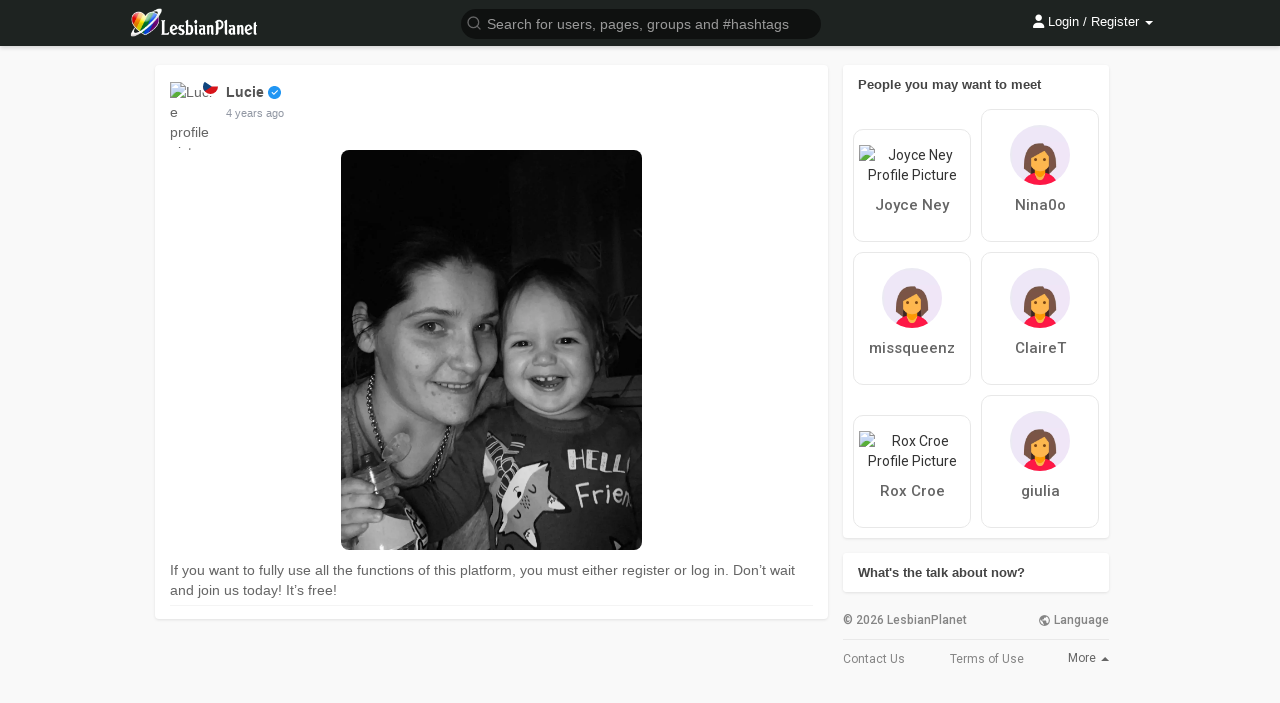

--- FILE ---
content_type: text/html; charset=UTF-8
request_url: https://lesbianplanet.cz/post/34632
body_size: 28867
content:
<!DOCTYPE html>
<html lang="en" >
   <head>
      <title>Lesbian dating site - Chat - Dating site for lesbians</title>
      <meta http-equiv="Content-type" content="text/html; charset=UTF-8">
      <script>
          window.dataLayer = window.dataLayer || [];
          function gtag(){dataLayer.push(arguments);}
					              gtag('consent', 'default', {
                  'ad_storage': 'granted',
                  'analytics_storage': 'granted',
                  'ad_personalization': 'granted',
                  'ad_user_data': 'granted',
    							'wait_for_update': false
              });
					      </script>
			      <meta name="title" content="Lesbian dating site - Chat - Dating site for lesbians">
      <meta name="description" content="Lesbian dating ❤ ✌ Dating ads ✌️ Dating for lesbians ✌️ Lesbian chat ✌️ Meet lesbians around you✌️#lesbian✋">
      <meta name="keywords" content="">
            <meta name="viewport" content="width=device-width, initial-scale=1, maximum-scale=1, interactive-widget=resizes-content">
                                                                        			<meta name="twitter:widgets:theme" content="light">
			<meta property="og:title" content="Lesbian dating site - Chat - Dating site for lesbians" />
      <meta property="og:type" content="article" />
      <meta property="og:image" content="https://lesbianplanet.cz/upload/posts/photos/2021/12/teIXahCDdmbZKKjZq91C_26_e72771a02b89ec885dfd5c4db2afd7c8_image.jpeg" />
      <meta property="og:description" content="Lesbian dating ❤ ✌ Dating ads ✌️ Dating for lesbians ✌️ Lesbian chat ✌️ Meet lesbians around you✌️#lesbian✋" />    
      <meta name="twitter:title" content="Lesbian dating site - Chat - Dating site for lesbians" />
      <meta name="twitter:description" content="Lesbian dating ❤ ✌ Dating ads ✌️ Dating for lesbians ✌️ Lesbian chat ✌️ Meet lesbians around you✌️#lesbian✋" />
      <meta name="twitter:image" content="https://lesbianplanet.cz/upload/posts/photos/2021/12/teIXahCDdmbZKKjZq91C_26_e72771a02b89ec885dfd5c4db2afd7c8_image.jpeg" />
			<meta name="theme-color" content="#1e2321"/>
                  <link rel="shortcut icon" type="image/png" href="https://lesbianplanet.cz/themes/wowonder/img/icon.png"/>
      <link rel="stylesheet" href="https://lesbianplanet.cz/themes/wowonder/stylesheet/general-style-plugins.css?1769814259?version=2.5.2">
			<link rel="stylesheet" href="https://lesbianplanet.cz/themes/wowonder/stylesheet/cookieconsent/cookieconsent.css?1769814259">
						<link rel="manifest" href="https://lesbianplanet.cz/planet.webmanifest" />
                
            <script src="//media.twiliocdn.com/sdk/js/video/v1/twilio-video.min.js?version=2.5.2"></script>
      <link rel="stylesheet" href="https://lesbianplanet.cz/themes/wowonder/stylesheet/style.css?1769814259?version=2.5.2">
        <link rel="stylesheet" href="https://lesbianplanet.cz/themes/wowonder/stylesheet/colorpicker.min.css?1769814259?version=2.5.2" />
            <link rel="stylesheet" href="https://lesbianplanet.cz/themes/wowonder/stylesheet/font-awesome-4.7.0/css/all.css?1769814259?version=2.5.2">
	  
	      
     
      <script src="https://lesbianplanet.cz/themes/wowonder/javascript/jquery-3.1.1.min.js?version=2.5.2"></script>
			<script src="https://lesbianplanet.cz/themes/wowonder/javascript/moment-with-locales.min.js"></script>
      <script src="https://cdn.jsdelivr.net/npm/jquery-ui-touch-punch@0.2.3/jquery.ui.touch-punch.min.js?version=2.5.2"></script>
      
            <link rel="stylesheet" href="https://lesbianplanet.cz/themes/wowonder/stylesheet/bootstrap-select.min.css?version=2.5.2">
      <script src="https://lesbianplanet.cz/themes/wowonder/javascript/bootstrap-select.min.js?version=2.5.2"></script>
      	  
	  
      
            
                  <script src="https://lesbianplanet.cz/themes/wowonder/player/fluidplayer.min.js?1769814259?version=2.5.2"></script>
            <style>
      /* 

Add here your custom css styles Example: p { text-align: center; color: red; } 

*/			.twa-maple-leaf{background-image:url(https://lesbianplanet.cz/themes/wowonder/img/svg/1f341.svg)}
      .twa-heart-eyes,.twa-smiling-face-with-heart-shaped-eyes{background-image:url(https://lesbianplanet.cz/themes/wowonder/img/svg/1f60d.svg)}
      .twa-hamburger{background-image:url(https://lesbianplanet.cz/themes/wowonder/img/svg/1f354.svg)}
      .twa-trophy{background-image:url(https://lesbianplanet.cz/themes/wowonder/img/svg/1f3c6.svg)}
      .twa-airplane{background-image:url(https://lesbianplanet.cz/themes/wowonder/img/svg/2708.svg)}
      .twa-hourglass{background-image:url(https://lesbianplanet.cz/themes/wowonder/img/svg/231b.svg)}
      .twa-triangular-flag,.twa-triangular-flag-on-post{background-image:url(https://lesbianplanet.cz/themes/wowonder/img/svg/1f6a9.svg)}
			.adsbygoogle:not(:empty)::before {content: "Advertisement";}
      </style>
      <script type="text/javascript">
         /* 
Add here your JavaScript Code. 
Note. the code entered here will be added in <head> tag 


	Example: 

	var x, y, z; 
	x = 5; 
	y = 6; 
	z = x + y;

*/         function Wo_Ajax_Requests_File(){
            return "https://lesbianplanet.cz/requests.php"
         }
               function RunLiveAgora(channelName,DIV_ID,token) {
  var agoraAppId = '9acd759b12a249b7972d68f9bcf4b8ce'; 
  var token = token;

  var client = AgoraRTC.createClient({mode: 'live', codec: 'vp8'}); 
  client.init(agoraAppId, function () {

      client.setClientRole('audience', function() {
    }, function(e) {
    });
    
    client.join(token, channelName, 254435, function(uid) {
    }, function(err) {
    });
    }, function (err) {
    });

    client.on('stream-added', function (evt) {
    var stream = evt.stream;
    var streamId = stream.getId();
    
    client.subscribe(stream, function (err) {
    });
  });
  client.on('stream-subscribed', function (evt) {
    var remoteStream = evt.stream;
    remoteStream.play(DIV_ID);
    $('#player_'+remoteStream.getId()).addClass('embed-responsive-item');
  });
}

function Chr_GetPaymentLink(type) {
	$.get(Wo_Ajax_Requests_File() + '?f=vip_functions&s=get_wallet_method&type=' + type, function (data) {
        if (data.status == 200) {
          	$('#pay-modal-home').html(data.html);
          	$('#pay-pro-panel').modal({
             show: true
            });
						if(type == 10){
							$('#pay-vykrik').modal({
             		show: true
            	});
						}
						if(type == 5){
							$('#pay-zviditelneni').modal({
             		show: true
            	});
						}
        }
    });
}

function Wo_ReportProfileM(id = false, report = true, self){
    if (!id) {return false;}
    var report_text = $("#report-user-text").val();
    var div_li = (self) ? $('#chat-tab-'+id) : $('#report-user').closest('li');
    if(report_text.length < 10 && report == true){
		alert("Text je příliš krátký");
		return;
    }
	$('#report_profile_m').find('.btn-mat').addClass('btn-loading').prop('disabled', true);
    $.ajax({
        url: Wo_Ajax_Requests_File() + '?f=reports&s=report_user',
        type: 'POST',
        dataType: 'json',
        data: {text:report_text,user:id},
    })
    .done(function(data) {
        if(data.status == 200){
            if(data.code == 0){
                $('#comment_report_box .msg').html("Report deleted successfully");
                $('#comment_report_box').modal('show');
                setTimeout(function () {
                    $('#comment_report_box').modal('hide');
                }, 1500);
                if(self){
                    div_li.replaceWith('<li onclick="$(\'#report_profile_m .modal-title span\').text(\''+data.text+'\');$(\'#report_profile_m #report-user-button\').attr(\'onclick\', \'Wo_ReportProfileM('+id+',true, true);\');$(\'#report_profile_m\').modal(\'show\')" id="chat-tab-'+id+'"><span class="video-icon"><a href="javascript:void(0);"><svg xmlns="http://www.w3.org/2000/svg" width="24" height="24" viewBox="0 0 24 24" fill="none" stroke="currentColor" stroke-width="2" stroke-linecap="round" stroke-linejoin="round" class="feather feather-alert-triangle" style="width: 22px;height: 22px;margin-top: 0;"><path d="M10.29 3.86L1.82 18a2 2 0 0 0 1.71 3h16.94a2 2 0 0 0 1.71-3L13.71 3.86a2 2 0 0 0-3.42 0z"></path><line x1="12" y1="9" x2="12" y2="13"></line><line x1="12" y1="17" x2="12" y2="17"></line></svg><div class="icon-text">'+data.text+'</div></a></span></li>');
                    if($('.wo_user_profile[data-id='+id+']').length){
                        $('.wo_user_profile[data-id='+id+'] .dropdown-menu-right #report_status').replaceWith('\
                            <li id="report_status" onclick="$(\'#report_profile\').modal(\'show\');">\
                                <span class="menu-item"><svg xmlns="http://www.w3.org/2000/svg" width="24" height="24" viewBox="0 0 24 24" fill="none" stroke="currentColor" stroke-width="2" stroke-linecap="round" stroke-linejoin="round" class="feather feather-alert-triangle"><path d="M10.29 3.86L1.82 18a2 2 0 0 0 1.71 3h16.94a2 2 0 0 0 1.71-3L13.71 3.86a2 2 0 0 0-3.42 0z"></path><line x1="12" y1="9" x2="12" y2="13"></line><line x1="12" y1="17" x2="12" y2="17"></line></svg>\
                                <span>'+data.text+'</span></span>\
                            </li>');
                    }
                } else {
                    div_li.replaceWith('<li onclick="$(\'#report_profile_m\').modal(\'show\')"><span class="video-icon"><a href="javascript:void(0);" id="report-user"><svg xmlns="http://www.w3.org/2000/svg" width="24" height="24" viewBox="0 0 24 24" fill="none" stroke="currentColor" stroke-width="2" stroke-linecap="round" stroke-linejoin="round" class="feather feather-alert-triangle" style="width: 22px;height: 22px;margin-top: 0;"><path d="M10.29 3.86L1.82 18a2 2 0 0 0 1.71 3h16.94a2 2 0 0 0 1.71-3L13.71 3.86a2 2 0 0 0-3.42 0z"></path><line x1="12" y1="9" x2="12" y2="13"></line><line x1="12" y1="17" x2="12" y2="17"></line></svg><div class="icon-text">'+data.text+'</div></a></span></li>');
                }
                $('#report_profile_m').find('.btn-mat').prop('disabled', false).removeClass('btn-loading');
                $('#report_profile_m .modal-title span').text(data.text);
            }
            else if (data.code == 1) {
                $('#report_profile_m').find('.btn-mat').removeClass('btn-loading');
                $(".report-user-alert").html('<div class="alert alert-success" style="margin: 10px 0 0;">The report was sent successfully.</div>');
                setTimeout(function () {
                    $("#report_profile_m").modal('hide');
                    $("#report-user-text").val('');
                    $('#report_profile_m').find('.btn-mat').prop('disabled', false);
                    $(".report-user-alert").find('.alert-success').remove();
                }, 2500);
                if(self){
                    div_li.replaceWith('<li onclick="Wo_ReportProfileM('+id+',false, true);" id="chat-tab-'+id+'"><span class="video-icon"><a href="javascript:void(0);"><svg xmlns="http://www.w3.org/2000/svg" width="24" height="24" viewBox="0 0 24 24" fill="none" stroke="currentColor" stroke-width="2" stroke-linecap="round" stroke-linejoin="round" class="feather feather-alert-triangle" style="width: 22px;height: 22px;margin-top: 0;"><path d="M10.29 3.86L1.82 18a2 2 0 0 0 1.71 3h16.94a2 2 0 0 0 1.71-3L13.71 3.86a2 2 0 0 0-3.42 0z"></path><line x1="12" y1="9" x2="12" y2="13"></line><line x1="12" y1="17" x2="12" y2="17"></line></svg><div class="icon-text">Cancel Report</div></a></span></li>');
                    if($('.wo_user_profile[data-id='+id+']').length){
                        $('.wo_user_profile[data-id='+id+'] .dropdown-menu-right #report_status').replaceWith('\
                            <li id="report_status" onclick="Wo_ReportProfile('+id+',false);">\
                                <span class="menu-item"><svg xmlns="http://www.w3.org/2000/svg" width="24" height="24" viewBox="0 0 24 24" fill="none" stroke="currentColor" stroke-width="2" stroke-linecap="round" stroke-linejoin="round" class="feather feather-alert-triangle"><path d="M10.29 3.86L1.82 18a2 2 0 0 0 1.71 3h16.94a2 2 0 0 0 1.71-3L13.71 3.86a2 2 0 0 0-3.42 0z"></path><line x1="12" y1="9" x2="12" y2="13"></line><line x1="12" y1="17" x2="12" y2="17"></line></svg>\
                                <span>Cancel Report</span></span>\
                            </li>');
                    }
                } else {
                    div_li.replaceWith('<li onclick="Wo_ReportProfileM('+id+',false);"><span class="video-icon"><a href="javascript:void(0);" id="report-user"><svg xmlns="http://www.w3.org/2000/svg" width="24" height="24" viewBox="0 0 24 24" fill="none" stroke="currentColor" stroke-width="2" stroke-linecap="round" stroke-linejoin="round" class="feather feather-alert-triangle" style="width: 22px;height: 22px;margin-top: 0;"><path d="M10.29 3.86L1.82 18a2 2 0 0 0 1.71 3h16.94a2 2 0 0 0 1.71-3L13.71 3.86a2 2 0 0 0-3.42 0z"></path><line x1="12" y1="9" x2="12" y2="13"></line><line x1="12" y1="17" x2="12" y2="17"></line></svg><div class="icon-text">Cancel Report</div></a></span></li>');
                }
            }
        }
    })
    .fail(function() {
        console.log("error");
    })
}

function chr_pay_using_wallet_pro(type,description,inzerat = 0){
		var is_inzerat = false;
		var inzerat_id = 0;
		if($.isNumeric(inzerat)){
			inzerat_id = inzerat;
			is_inzerat = true;
		}
		$('.btn-walletpay').addClass('btn-loading').prop('disabled', true);
		$.post(Wo_Ajax_Requests_File() + '?f=pay_using_wallet', {type:type, description:description, is_pro:1, inzerat_id:inzerat_id}, function(data) {
			if (data.status == 200) {
				var sluzba = "Service {{type}} has been activated";
        $('.alert_zviditelneni').html('<div class="alert alert-success">' + sluzba.replace("{{type}}", data.url) + '</div>');
        $('.alert_zviditelneni').fadeIn('fast', function() {
          $(this).delay(2500).slideUp(500, function() {
              $('.alert_zviditelneni .alert-success').remove();
							if(is_inzerat){
									$('#pay-boost-inzerat').modal('hide');
							} else {
									$('#pay-zviditelneni').modal('hide');
							}
							window.location.href = window.location.href;
          });
        });
			} else {
				$('.btn-walletpay').attr('disabled', false).html("Problem paying with wallet");
			}
		});
}

function UkazNavod() {
	alert('Click on the small security lock, which is located right next to our web address, which you enter in the address bar of the browser. In this security lock, you will find location services and enable them (or clear the settings to get a  question about enabling the service again).');
};

// delete post
function Wo_DeletePost(post_id,album='',planovany=0) {
  var delete_box = $('#post-' + post_id).find('#delete-post');
	if(album == 1){
		delete_box = $('#album_' + post_id).find('#delete-album');
	}
  delete_box.modal('hide');
  var delete_button = delete_box.find('#delete-all-post');
  $('#post-' + post_id).find('#delete-post .ball-pulse').fadeIn(100);
  $.get(Wo_Ajax_Requests_File(), {
    f: 'posts',
    s: 'delete_post',
    post_id: post_id,
    planovany: planovany
  }, function (data) {
    if(data.status == 200) {
      $('#user_post_count').html(data.post_count);
			$('.modal-backdrop.fade.in').remove();
      setTimeout(function () {
				Wo_CloseLightbox();
				if(album == 1){
          $('#album_' + post_id).slideUp(200, function () {
            $(this).remove();
						Wo_GetMoreAlbums(data.user_id, 1);
          });
				} else {
          $('#post-' + post_id).slideUp(200, function () {
            $(this).remove();
          });
				}
        $('#photos-list').find("div[data-photo-id='"+post_id+"']").slideUp(200, function () {
          $(this).remove();
					Wo_GetMorePhotos(data.user_id, 1);
					if($('#count_alb_photos_'+data.album_id).length) {
						if($('#count_alb_photos_'+data.album_id).text() > 1) {
							$('#count_alb_photos_'+data.album_id).html($('#count_alb_photos_'+data.album_id).text() - 1);
						} else {
							$('#album_'+data.album_id).remove();
							$('.sidebar-albums-container').find('.sidebar-user-data[album_id="'+data.album_id+'"]').remove();
							$('#sidebar-albums-list-container').find('.albums_count').html($('#sidebar-albums-list-container').find('.albums_count').text() - 1);
							if($('.album-data').length == 0) {
								$('.load-more-albums').remove();
								$('#albums-list').html('<div class="empty_state"><svg xmlns="http://www.w3.org/2000/svg" width="24" height="24" viewBox="0 0 24 24"><path fill="currentColor" d="M22,16V4A2,2 0 0,0 20,2H8A2,2 0 0,0 6,4V16A2,2 0 0,0 8,18H20A2,2 0 0,0 22,16M11,12L13.03,14.71L16,11L20,16H8M2,6V20A2,2 0 0,0 4,22H18V20H4V6" /></svg>You haven&#039;t created any albums yet.</div>');
							}
						}
					}
					if($('#photos-list').find('.photo-data').length == 0) {
						$('.load-more-photos').remove();
						$('#photos-list').html('<div class="empty_state"><svg xmlns="http://www.w3.org/2000/svg" viewBox="0 0 24 24" width="24" height="24"><path d="M8.5,13.5L11,16.5L14.5,12L19,18H5M21,19V5C21,3.89 20.1,3 19,3H5A2,2 0 0,0 3,5V19A2,2 0 0,0 5,21H19A2,2 0 0,0 21,19Z" fill="currentColor"></path></svg>No photos found</div>');
					}
        });
      }, 300);
    }
    $('#post-' + post_id).find('#delete-post .ball-pulse').fadeOut(100);
		if (node_socket_flow == "1") { socket.emit("global_notification"); }
  });
}
function chr_pay_using_wallet(type,description, inzerat = 0){
		var is_inzerat = false;
		var inzerat_id = 0;
		if($.isNumeric(inzerat)){
			inzerat_id = inzerat;
			is_inzerat = true;
		}
		$('.btn-walletpay').addClass('btn-loading').prop('disabled', true);
		$.post(Wo_Ajax_Requests_File() + '?f=pay_using_wallet', {type:type, description:description, inzerat_id:inzerat_id}, function(data) {
			if (data.status == 200) {
				var sluzba = "Service {{type}} has been activated";
        $('.alert_zviditelneni').html('<div class="alert alert-success">' + sluzba.replace("{{type}}", data.url) + '</div>');
        $('.alert_zviditelneni').fadeIn('fast', function() {
          $(this).delay(2500).slideUp(500, function() {
              $('.alert_zviditelneni .alert-success').remove();
							if(is_inzerat){
									$('#pay-boost-inzerat').modal('hide');
							} else {
									$('#pay-zviditelneni').modal('hide');
							}
							window.location.href = window.location.href;
          });
        });
			} else {
				$('.btn-walletpay').attr('disabled', false).html("Problem paying with wallet");
			}
		});
}
function Chr_MakeBlur(post_id, planovany = 0) {
  $.get(Wo_Ajax_Requests_File(), {
    f: 'posts',
    s: 'blur-post',
    post_id: post_id,
    planovany: planovany
  }, function (data) {
			$('#post-description-'+post_id+' .wo_shared_doc_file').prepend("<button class='btn btn-main image_blur_btn remover_blur_btn_"+post_id+"' onclick='Wo_RemoveBlur(this,"+post_id+")'>Warning! This may be age-restricted material! By viewing a post, you confirm that you are over 18 or have reached the legal age limit in your country.</button>");
			if($('#post-description-'+post_id+' .wo_shared_doc_file').find('.user-ad-container').length) {
				$('#post-description-'+post_id+' .wo_shared_doc_file').find('.remover_blur_'+post_id).addClass('image_blur');
			} else if ($('#post-description-'+post_id+' #fullsizeimg .album-image').length) {
				var src = $('#post-description-'+post_id+' #fullsizeimg .album-image').find('img:first').attr('src');
				$('#post-description-'+post_id+' #fullsizeimg').prepend('<div class="post-file show_album_'+post_id+' blur_multi_images" id="fullsizeimg"><button class="btn btn-main image_blur_btn remover_blur_btn_'+post_id+'" onclick="Wo_RemoveBlurAlbum(this,'+post_id+')">Warning! This may be age-restricted material! By viewing a post, you confirm that you are over 18 or have reached the legal age limit in your country.</button><img src="'+src+'" alt="image" class="image-file pointer image_blur remover_blur_'+post_id+'"></div>');
			} else {
				$('#post-description-'+post_id+' .wo_shared_doc_file').find('img').addClass('image_blur remover_blur_'+post_id);
			}
			$('#post-'+post_id+' .post-heading .dropdown').removeClass('open');
			$('#post-'+post_id+' ul .adult-text').toggleClass('hidden');
			$('.block[post-id='+post_id+']').find('#adult').toggle();
  });
}
			
			
      </script>
      
    <style>
@font-face {
    font-family: OpenSansLight;
    src: url("https://lesbianplanet.cz/themes/wowonder/fonts/OpenSansLight/OpenSansLight.woff") format("woff");
    font-weight: normal;
}
@font-face {
    font-family: OpenSansRegular;
    src: url("https://lesbianplanet.cz/themes/wowonder/fonts/OpenSansRegular/OpenSansRegular.woff") format("woff");
    font-weight: normal;
}
@font-face {
    font-family: OpenSansSemiBold;
    src: url("https://lesbianplanet.cz/themes/wowonder/fonts/OpenSansSemiBold/OpenSansSemiBold.woff") format("woff");
    font-weight: normal;
}
@font-face {
    font-family: OpenSansBold;
    src: url("https://lesbianplanet.cz/themes/wowonder/fonts/OpenSansBold/OpenSansBold.woff") format("woff");
    font-weight: normal;
}
.navbar-default {
    background: #1e2321; border: none;
    height: 46px;
    box-shadow: 0 2px 4px rgba(0, 0, 0, 0.15);
}
.round-check input[type="checkbox"]:checked + label:before {
    background: #a84849 !important;
}
.chr-round-check input[type="radio"]:checked + label:before {background: #a84849 !important;}
.group-messages-wrapper.pull-left a{
    color: #a84849 !important;
}
ul.profile-completion-bar li.completion-bar div.completion-bar-status {
    background: #a84849 !important;
}
.featured-users{
    background: #fff !important;
}
.result-bar {
    background: #a84849 !important;
}
.featured-users .sidebar-title-back, .featured-users .pro-me-here a {
    color: #444 !important;
}

.avtive {
    border-color: #a84849 !important;
}
.loader {
  background-color: transparent !important;
}
.loader:before {
    background-color: #8dd9ff;
}
.left-sidebar ul li a i {
    color: #a84849 !important;
}
.cs-loader-inner, .main  {
    color: #a84849;
}
.login input:focus, ul.profile-completion-bar li.completion-bar div.completion-bar-wrapper, .edit_grp_info_modal input.form-control:not(textarea):focus, .verfy_sett_email_phone input.form-control:not(textarea):focus {
    border-color: #a84849 !important;
}
.login:not(.loading) button:hover {
    background: #c45a5b !important;
    color: #ffffff;
}
.wo_setting_sidebar ul .list-group-item{
    background: #a84849 !important;
}
.wo_setting_sidebar ul .list-group-item a{
    color: #ffffff;
}
.wo_settings_page .setting-panel input[type=text]:focus, .wo_settings_page .setting-panel input[type=email]:focus, .wo_settings_page .setting-panel input[type=password]:focus, .wo_settings_page .setting-panel select:focus, .wo_settings_page .setting-panel textarea:focus {
    border-color: #03A9F4;
}

#search-nearby-users .nearby-users-relationship-collapse li.active .friends_toggle{
    border-color: #a84849;
}
#search-nearby-users .nearby-users-relationship-collapse li.active .friends_toggle:after{
    background: #a84849;
}
.wo_page_hdng_menu > ul li.active a {
    box-shadow: inset 0px -2.5px #a84849;
}
.login button, .postCategory h5, .wo_search_page .nav-tabs li.active a {
    background: #a84849 !important;
    color: #ffffff !important;
}
.mejs-controls .mejs-time-rail .mejs-time-current, .mejs-controls .mejs-horizontal-volume-slider .mejs-horizontal-volume-current, .mejs-controls .mejs-volume-button .mejs-volume-slider .mejs-volume-current {
    background-color: #a84849 !important;
    background: #a84849 !important;
    background-image: #a84849 !important;
}
.navbar-default .navbar-nav>.open>a, .navbar-default .navbar-nav>.open>a:focus, .navbar-default .navbar-nav>.open>a:hover {
    color: #ffffff !important;
    background-color: #333333 !important;
}
.navbar-default .navbar-nav>.active>a, .navbar-default .navbar-nav>.active>a:focus, .navbar-default .navbar-nav>.active>a:hover, .nav-names li:hover {
    color: #ffffff !important;
    background-color: #333333 !important;
}
body {
    background-color: #f9f9f9;
}
.navbar-default .navbar-nav>li>a {
    color: #ffffff;
    font-size: 13px;
}
a.unread-update {
    color: #ffffff !important;
}
.btn-main {
    color: #ffffff;
    background-color: #a84849;
    border-color: #a84849;
}
.btn-main:hover {
    color: #ffffff;
    background-color: #c45a5b;
    border-color: #c45a5b;
}
.btn-main:focus {
	color: #ffffff;
}
.active-wonder {
    color: #a84849;
}
.admin-panel .col-md-9 .list-group-item:first-child, .setting-panel .col-md-8 .list-group-item:first-child, .profile-lists .list-group-item:first-child, .col-md-8 .list-group-item:first-child, .col-md-3.custom .list-group-item:first-child, .col-sm-4 .list-group-item:first-child, .col-md-7 .list-group-item:first-child, .col-md-9 .list-group-item:first-child, .red-list .list-group-item:first-child, .active.list-group-item:first-child {
     color: #444;
     background-color: #fcfcfc;
     border-bottom: 1px solid #f1f1f1;
     padding: 18px;
}
.admin-panel .col-md-9 .list-group-item:first-child a, .setting-panel .col-md-8 .list-group-item:first-child a, .profile-lists .list-group-item:first-child a, .col-md-8 .list-group-item:first-child a, .col-md-7 .list-group-item:first-child a, .active.list-group-item:first-child a {
    color: #444 !important;
}
.list-group-item.black-list.active-list, .red-list.active-list {
    color: #ffffff;
    background-color: #a84849;
}
.list-group-item.black-list {
    background: #a84849;
}
.profile-top-line {
    background-color: #a84849;
}
#bar {
    background-color: #a84849;
}
.list-group-item.black-list a{
    color: #ffffff;
}
.list-group-item.black-list.active-list a{
    color: #a84849;
}
.main-color, .small-text a {
    color: #a84849 !important;
}
.nav-tabs>li.active>a, .nav-tabs>li.active>a:focus, .nav-tabs>li.active>a:hover {
    color: #ffffff;
    cursor: default;
    color: #a84849;
    border-bottom: 1px solid #a84849;
    background-color: transparent
}
.btn-active {
    color: #ffffff;
    background: #a84849;
    outline: none;
    border: 1px solid #a84849}
.btn-active:hover, .btn-active:focus {
    border: 1px solid #c45a5b;
    color: #ffffff;
    background: #c45a5b;
}
.btn-active-color:hover {
    background: #c45a5b;
}
.chat-tab .online-toggle-hdr, .wow_thread_head {
    background: #1e2321;
	color: #ffffff;
}
.profile-style .user-follow-button button.btn-active, .btn-login, .btn-register {
    background: #a84849;
    color: #ffffff;
}
.profile-style .user-follow-button button.btn-active:hover, .btn-login:hover, .btn-login:focus, .btn-register:hover, .btn-register:focus {
    color: #ffffff;
    background: #c45a5b;
}
.panel-login>.panel-heading a.active {
    color: #a84849;
    font-size: 18px;
}
.hash {
    color: #a84849;
}
.message-text .hash {
    color: #fff !important;
}
.search-container .search-input {
    color: #ffffff !important;
    background: #0f1110 !important;
}
.chat-messages-wrapper .outgoing .message-text {
    background: #fff9f9;
}
.normal-container {
    width: 100%;
    height: 100%;
    margin-top: 15px;
}
.active.fa-thumbs-up {
    color: #a84849;
}
.api-ex-urls {
    background-color: #a84849; color: #ffffff;
}
.user-username {
    color: #a84849;
}
.upload-image {
    border: 3px dashed #a84849;
}
.events-tab-list li { background-color: #a84849; }
.events-tab-list li:hover { background-color: #a84849; }
.active-e-tab { background-color: #a84849 !important; }
.main { color: #a84849 !important; }
.events-list-dropup-menu ul li a:hover { background: #a84849; }
.usr-offline { color: #a84849; }
.blog-dd-ul li span:hover, .blog-dd-ul li a:hover { background: #a84849 !important; }
.blog_publ {background: #a84849 ; border: 1px solid #a84849 ; }
.slide-film-desc:hover, .movies-top-breadcrumb li:hover, .movies-top-breadcrumb li a:hover{
    color: #a84849 !important;
}
.movies h3.latest-movies, h3.recommended-movies {
    border-left: 3px solid  #a84849;
}

.wo_user_profile .user-bottom-nav li .menuactive, #my_gallery .menu .menu-item.menuactive {
    border-bottom: 2px solid #a84849;
    color:#a84849;
}
.ads-navbar-wrapper ul li a.active {
	border-color: #a84849;
}
.ads_mini_wallet, .wo_page_hdng_innr span {
	background-color: #a84849;
	color: #ffffff;
}
.btn-loading:after {
	background-color: #a84849;
}
.wow_pub_privacy_menu li label input[type="radio"]:checked+span {
	background-color: #a84849;color: #ffffff;
}
.order_by ul li.active a, .hovered-div ul li.active a {background: #a84849 !important;color: #ffffff !important;}




#welcomeheader .mdbtn:hover{background-color: #ffffff;color: #1e2321;border-color: #ffffff;}

.post .panel.active_shadow {
    box-shadow: 0 0 0 1.5px #a84849 !important;
}

.ui-widget-header .ui-state-default, .wo_adv_search_filter_side .ui-slider .ui-slider-range, .wo_adv_search_filter_side .ui-slider .ui-slider-handle {
    background-color: #a84849;
}

.reaction-like::before {
    content: "Like";
}
.reaction-love::before {
    content: "Super";
}
.reaction-haha::before {
    content: "HaHa";
}
.reaction-wow::before {
    content: "WoW";
}
.reaction-sad::before {
    content: "Sad";
}
.reaction-angry::before {
    content: "Bad";
}

.navbar-default .dropdown-menu.ani-acc-menu >li>a:hover {
    color: #ffffff;background-color: #a84849;
}
.dropdown-menu-right>li:hover {
    background-color: rgba(0, 0, 0, .04);
}
#wo_nw_msg_page .msg_under_hood .mobilerightpane .messages-search-users-form .wo_msg_tabs li.active a, .text-sender-container .msg_usr_info_top_list .msg_usr_cht_opts_btns > span:hover, .text-sender-container .msg_usr_info_top_list .msg_usr_cht_usr_data a:hover, .wo_chat_tabs li.active a {
    color: #a84849;
}
.text-sender-container .outgoing .message-model .message {background-color: #a84849;color: #ffffff;}
.text-sender-container .outgoing .message-model .message p, .text-sender-container .outgoing .message-model .message a {color: #ffffff;}


#notification-popup {
     position: fixed;
     left: 20px;
     width: 300px;
     bottom: 20px;
     z-index: 10000;
}
#notification-popup .notifications-popup-list:empty {
      padding: 0;
}
#notification-popup .notifications-popup-list {
    position: relative;
    background:  #333333 !important;
    border-radius: 10px;
    padding: 6px;
    width: 100%;
    margin-bottom: 10px;
    z-index: 10000;
    box-shadow: 0 2px 4px rgb(0 0 0 / 10%);
}
#notification-popup .notifications-popup-list, #notification-popup .notifications-popup-list a, #notification-popup .notifications-popup-list .main-color, #notification-popup .notifications-popup-list svg, #notification-popup .notifications-popup-list .notification-text, #notification-popup .notifications-popup-list .notification-time {
    color: #ffffff !important;
}
#notification-popup .notifications-popup-list .notification-list {
    border-radius: 10px;
}
#notification-popup .notifications-popup-list .notification-list:hover {
    background: rgba(255, 255, 255, 0.1);
}
</style>    
    
                      <script src="https://lesbianplanet.cz/themes/wowonder/javascript/agora.js?1769814259?version=2.5.2"></script>
              <script src="https://lesbianplanet.cz/themes/wowonder/javascript/hls.js?version=2.5.2"></script>
    										<script>
						jQuery(document).ready(function($) {
            		Promise.all([
                    Chr_RemoveDatabase("ChatroomDatabase", ["messages"]),
                    Chr_RemoveDatabase("MessagesDatabase", ["messages"])
                ]).catch(error => {
                    console.error(error.message);
                });
						});
						</script>
    					<script> window.dataLayer = window.dataLayer || []; function gtag(){dataLayer.push(arguments);} gtag('js', new Date()); </script>
			<script src="https://lesbianplanet.cz/themes/wowonder/javascript/flickity.pkgd.min.js?1769814259?version=2.5.2"></script>
													<link rel="alternate" hreflang="cs" href="https://lesbianplanet.cz/cs/post/34632" />
				<link rel="alternate" hreflang="en" href="https://lesbianplanet.cz/en/post/34632" />
				<link rel="alternate" hreflang="sk" href="https://lesbianplanet.cz/sk/post/34632" />
				<link rel="alternate" hreflang="x-default" href="https://lesbianplanet.cz/post/34632" />
									      	<link rel="canonical" href="https://lesbianplanet.cz/post/34632" />
			   </head>
   
   <body >
    <div id="focus-overlay"></div>
      <input type="hidden" class="seen_stories_users_ids" value="">
      <input type="hidden" class="main_session" value="91d85c3c00e514ec0e0b">
               <header class="header-container">
            <div class="navbar navbar-default navbar-fixed-top">
	<nav class="header-fixed1000" >
		<div class="container-fluid" >
			<div class="wow_hdr_innr_left">
				<a class="brand header-brand" href="https://lesbianplanet.cz" style="display: block;">
					<img width="130" src="https://lesbianplanet.cz/themes/wowonder/img/logo.png" alt="LesbianPlanet Logo" style="width: 130px;"/>
				</a>
							</div>
				        <ul class="nav navbar-nav">
          <li class="dropdown search-container">
            <form class="navbar-form navbar-left col-lg-12 form-group" data-toggle="dropdown" role="button" id="navbar-searchbox" role="search">
              <div class="form-group inner-addon left-addon ">
				<svg xmlns="http://www.w3.org/2000/svg" width="24" height="24" viewBox="0 0 24 24" fill="none" stroke="currentColor" stroke-width="2" stroke-linecap="round" stroke-linejoin="round" class="feather main-color feather-search glyphicon"><circle cx="11" cy="11" r="8"></circle><line x1="21" y1="21" x2="16.65" y2="16.65"></line></svg>
                <input type="text" class="form-control search-input" onkeyup="Wo_DetectSearchType(this.value), document.getElementById('wo_repeat_search').innerHTML = escapeHtml(this.value)" placeholder="Search for users, pages, groups and #hashtags" dir="auto" >
              </div>
            </form>
            <ul class="dropdown-menu search-dropdown-container" style="margin-left:7px;" role="menu">
              <div class="search-dropdown-result">
                              </div>
              <li>
                <span class="search-advanced-container">
                  <a href="https://lesbianplanet.cz/search?query=" class="search-advanced-link">
                    <div class="feather-svg-parent">
						<svg xmlns="http://www.w3.org/2000/svg" width="24" height="24" viewBox="0 0 24 24" fill="none" stroke="currentColor" stroke-width="2" stroke-linecap="round" stroke-linejoin="round" class="feather feather-search"><circle cx="11" cy="11" r="8"></circle><line x1="21" y1="21" x2="16.65" y2="16.65"></line></svg>
					</div>
					<span style="vertical-align: middle;display: table-cell;padding-left: 10px;">
						Advanced Search 
						<span id="wo_repeat_search"></span>
					</span>
                  </a>
                </span>
              </li>
            </ul>
          </li>
        </ul>
				        <ul class="nav navbar-nav navbar-right pull-right">
   <li class="dropdown">
      <a href="#" class="dropdown-toggle" data-toggle="dropdown" role="button" aria-expanded="false">
      <i class="fa fa-user"></i> Login / Register 
      <span class="caret"></span>
      </a>
      <ul class="dropdown-menu" role="menu">
         <li>
            <a href="https://lesbianplanet.cz/welcome/?last_url=https://lesbianplanet.cz%2Fpost%2F34632">
            Login            </a>
         </li>
         <li>
            <a href="https://lesbianplanet.cz/register">
            Free registration            </a>
         </li>
         <li>
            <a href="?mode=night">
               Night mode            </a>
         </li>
      </ul>
   </li>
</ul>      </div>
    </div>
  </nav>
</div>
<div class="loader"></div>
<script type="text/javascript">

jQuery(document).ready(function($) {
  $(".search-input").keydown(function(event) {
    if (event.keyCode == 13 && event.shiftKey == 0) {
      event.preventDefault();
      window.location = 'https://lesbianplanet.cz/search?query=' + $(this).val();
    }
  });
});
var Searchcontainer = $('.search-container');
var SearchBox = $('.search-container .search-input');
var SearchResult = $('.search-dropdown-result');

function Chr_ScrollMenuTop(){
	if($( "#sidebar-menu" ).is(':visible')){
		$( "#sidebar-menu" ).scrollTop(0);
	}
}
	
function Wo_ChangeHomeButtonIcon() {

  $('.navbar-home #home-button').html('<i class="fa fa-circle-o-notch fa-spin"></i>');
}
  
function Wo_DetectSearchType(query) {
  var Hash = smokeTheHash(query);
  if (Hash) {
    $('.search-advanced-container').hide(200);
    Wo_SearchhashResult(query);
  } else {
    $('.search-advanced-container').fadeIn(200);
    Wo_SearchResult(query);
  }
}

function Wo_ClearSearches() {
	event.stopPropagation();
  $('.clear-searches').html('<i class="fa fa-spinner fa-spin"></i>');
   $.get(Wo_Ajax_Requests_File(), {f: 'clearChat'}, function(data) {
        if (data.status == 200) {
           $('.search-dropdown-result').slideUp(function(){
					 		$('.search-dropdown-result').empty().show();
					 });
        }
   });
}

function Wo_GetRecentSearchs() {
  $.get(Wo_Ajax_Requests_File(), {f: 'search', s: 'recent'}, function(data) {
      if (data.status == 200) {
          if (data.html.length > 0) {
            SearchResult.html('<div class="recent"><div class="gray recent-searches pull-left"> Recent Searches</div><div onclick="Wo_ClearSearches();" class="gray recent-searches clear-searches pointer pull-right" style="color: #F44336;"><svg style="vertical-align: middle;margin-top: -3px;" xmlns="http://www.w3.org/2000/svg" width="14" height="14" viewBox="0 0 24 24" fill="none" stroke="currentColor" stroke-width="2" stroke-linecap="round" stroke-linejoin="round"><line x1="18" y1="6" x2="6" y2="18"></line><line x1="6" y1="6" x2="18" y2="18"></line></svg>Clear</div><div class="clear"></div></div>' + data.html);
          }
        }
  });
}
function Wo_SearchResult(query) {
    if (SearchBox.val() != '') {
      Wo_progressIconLoader(Searchcontainer.find('.navbar-form'));
      Searchcontainer.addClass('open');
      Searchcontainer.find('.search-advanced-link').attr('href','https://lesbianplanet.cz/search/' + query);
      Searchcontainer.find('.search-advanced-link').attr('data-ajax','?link1=search&query=' + query);
      $.get(Wo_Ajax_Requests_File(), {f: 'search', s: 'normal', query: query}, function(data) {
        if (data.status == 200) {
          if (data.html.length == 0) {
            SearchResult.html('<span class="center-text">' + " No result to show" + '<span>');
          } else {
            SearchResult.html(data.html);
          }
        }
        Wo_progressIconLoader(Searchcontainer.find('.navbar-form'));
      });
      $(document).click(function() {
        Searchcontainer.removeClass('open');
      });
    } else {
      Searchcontainer.removeClass('open');
    }
}


function Wo_SearchhashResult(query) {
    var Searchcontainer = $('.search-container');
    var SearchBox = $('.search-container .search-input');
    var SearchResult = $('.search-dropdown-result');
    if (SearchBox.val() != '') {
      Wo_progressIconLoader(Searchcontainer.find('.navbar-form'));
      Searchcontainer.addClass('open');
      Searchcontainer.find('.search-advanced-link').attr('href','https://lesbianplanet.cz/search/' + query);
      Searchcontainer.find('.search-advanced-link').attr('data-ajax','?link1=search&query=' + query);
      $.get(Wo_Ajax_Requests_File(), {f: 'search', s: 'hash', query: query}, function(data) {
        if (data.status == 200) {
          if (data.html.length == 0) {
            SearchResult.html('<span class="center-text">' + " No result to show" + '<span>');
          } else {
            SearchResult.html(data.html);
          }
        }
        Wo_progressIconLoader(Searchcontainer.find('.navbar-form'));
      });

      $(document).click(function() {
        Searchcontainer.removeClass('open');
      });
    } else {
      Searchcontainer.removeClass('open');
    }
}

function smokeTheHash(str) {
  var n = str.search("#");
  if(n != "-1"){
    return true;
  } else {
    return false;
  }
}
</script>         </header>
				          	         						
					<!--          	<div class="app_offer_a2hs a2hs_button" style="display:none;">
  						<div class="app_offer" style="padding: 12px 0 12px 7px;">
								<div style="width:21px;margin-left: 2px;" onclick="Chr_CloseAppOffer('a2hs', );"><i class="fa fa-remove"></i></div>
  							<div style="width:51px;"><img src="https://lesbianplanet.cz/themes/wowonder/img/LesbianPlanet.webp" style="width:40px;" /></div>
  							<div style="flex: 1;">, add this page to your desktop for easier access.</div>
  							<div><button type="button" class="btn btn-main btn-mat btn-mat-raised add_to_hs_text" style="transform: scale(.85);">Add to desktop</button></div>
							</div>
  					</div>					
					-->
					
				                   <div class="content-container container" style="">
         <div class="ad-placement-header-footer">
                     </div>
         <div id="contnet"><div class="page-margin">
   <div class="row">
            <div class="col-md-9 singlecol-guest">
         <div class="block" post-id="34632" test=" - post" type="post">
    <div class="post-container">
	<div style="position: relative;display: flex;float: right;padding-right: 5px;">
		<i id="watch" class="fa-regular fa-eye" style="display: none;margin-top: 5px;font-size: 10px;margin-left: 5px;opacity: 50%;" title="You are following this post"></i>
				</div>
  <div class="post" id="post-34632" data-post-id="34632"    data-post-type="" >
        <div class="panel panel-white panel-shadow">
      <!-- header -->
      <div class="post-heading">
	<div class="pull-left image">
		  		<a href="https://lesbianplanet.cz/Lucyeta" data-ajax="?link1=timeline&u=Lucyeta" class="avatar wow_post_usr_ava" data-user-id="9592">
  			<img src="https://lesbianplanet.cz/upload/avatars/2021/12/MxPxWwGYWJvHpzv6g38r_24_53d44c198b22bc367eaac08f78cebcd7_avatar.jpeg?cache=0" id="updateImage-9592" alt="Lucie profile picture">
  		  			<div class="tag_post_status "></div>
  									<img class="user_flag" title="Czechia" src="https://lesbianplanet.cz/themes/wowonder/img/flags/cz.svg" />
			  		</a>
			</div>
   <!-- Hide dropdown -->
      <!-- Hide dropdown -->
   <div class="pull-right">
         </div>
   <!-- Hide dropdown -->
      <!-- Hide dropdown -->
   <div class="meta">
      <div class="title h5">
         <span class="user-popover" data-type="user" data-id="9592">
            <a href="https://lesbianplanet.cz/Lucyeta" data-ajax="?link1=timeline&u=Lucyeta"><b>Lucie</b></a>
         </span>
				 				 <span class="verified-color" data-toggle="tooltip" title="Verified User" style="font-size: 13px;"><svg xmlns="http://www.w3.org/2000/svg" width="13" height="13" viewBox="0 0 512 512"><path d="m256 0c-141.164062 0-256 114.835938-256 256s114.835938 256 256 256 256-114.835938 256-256-114.835938-256-256-256zm0 0" fill="#2196f3"></path><path d="m385.75 201.75-138.667969 138.664062c-4.160156 4.160157-9.621093 6.253907-15.082031 6.253907s-10.921875-2.09375-15.082031-6.253907l-69.332031-69.332031c-8.34375-8.339843-8.34375-21.824219 0-30.164062 8.339843-8.34375 21.820312-8.34375 30.164062 0l54.25 54.25 123.585938-123.582031c8.339843-8.34375 21.820312-8.34375 30.164062 0 8.339844 8.339843 8.339844 21.820312 0 30.164062zm0 0" fill="#fff"></path></svg></span>
				                                                                                                                                                 <small class="small-text">
                  </small>
                                 </div>
      <h6>
         <span class="time">
				          		<a style="color:#9197a3" class="ajax-time" href="https://lesbianplanet.cz/post/34632" title="2021-12-26T09:32:16+00:00" target="_blank">
				 						4 years ago				 				 		</a>
				          </span>
         <!-- Hide privacy -->
                  <!-- Hide privacy -->
                                             <!-- Hide privacy -->
                  <!-- Hide privacy -->
      </h6>
   </div>
</div>
<div class="errors"></div>
<div class="modal fade" id="report_post_34632" role="dialog">
	<div class="modal-dialog modal-sm">
		<div class="modal-content">
			<div class="modal-header">
				<button type="button" class="close" data-dismiss="modal" aria-label="Close"><span aria-hidden="true"><svg xmlns="http://www.w3.org/2000/svg" width="24" height="24" viewBox="0 0 24 24" fill="none" stroke="currentColor" stroke-width="2" stroke-linecap="round" stroke-linejoin="round" class="feather feather-x"><line x1="18" y1="6" x2="6" y2="18"></line><line x1="6" y1="6" x2="18" y2="18"></line></svg></span></button>
				<h4 class="modal-title">
					<svg xmlns="http://www.w3.org/2000/svg" width="24" height="24" viewBox="0 0 24 24" fill="none" stroke="currentColor" stroke-width="2" stroke-linecap="round" stroke-linejoin="round" class="feather feather-alert-triangle"><path d="M10.29 3.86L1.82 18a2 2 0 0 0 1.71 3h16.94a2 2 0 0 0 1.71-3L13.71 3.86a2 2 0 0 0-3.42 0z"></path><line x1="12" y1="9" x2="12" y2="13"></line><line x1="12" y1="17" x2="12" y2="17"></line></svg> 
					Report Post				</h4>
			</div>
			<div class="modal-body">
				<p>Thank you for looking out for the safety and well-being of our community. Tell us what you see as problematic in the post. The more detailed information you provide, the more efficiently and quickly we can act.</p>
				<textarea class="form-control" placeholder="Write the text..." dir="auto" rows="4" id="report-post-text-34632"></textarea>
				<div class="report-post-alert-34632"></div>
			</div>
			<div class="modal-footer">
				<div class="ball-pulse"><div></div><div></div><div></div></div>
				<button type="button" class="btn btn-mat btn-main" id="report-user-button" onclick="Wo_ReportPost(34632, 9592,true);">Send</button>
			</div>
		</div>
	</div>
</div>
      <!-- header -->
      <div class="post-description" id="post-description-34632" >
            						
        
        		
		
        
        <!-- shared_post -->
                 <!-- shared_post -->
		
					
      <!-- feeling -->
      <p dir="auto">
<span data-translate-text="34632"> </span>
</p>
      <!-- feeling -->

      <!-- colored post -->
            <!-- colored post -->
       
      <!-- embed -->
            <!-- embed -->
        
        <!-- postMap -->
                <!-- postMap -->
        
        <!-- postWatching -->
                <!-- postWatching -->

        <!-- fetched_url -->
                 <!-- fetched_url -->

        <!-- event -->
                 <!-- event -->

        <!-- blog -->
                 <!-- blog -->
        
        <!-- postFile -->
                <div class="post-file wo_shared_doc_file" id="fullsizeimg">
            <img src='https://lesbianplanet.cz/upload/posts/photos/2021/12/teIXahCDdmbZKKjZq91C_26_e72771a02b89ec885dfd5c4db2afd7c8_image.jpeg' alt='image' class='image-file pointer' onclick='Wo_OpenLightBox(34632,"",0,0);'>        </div>
                <!-- postFile -->

        <!-- postSticker -->
                <!-- postSticker -->

        <!-- postPhoto -->
                <!-- postPhoto -->

        <!-- postRecord -->
                <!-- postRecord -->
		
        <!-- Live Video -->
                        
        <div id="fullsizeimg" style="position: relative;">
					        
        <div class="clear"></div>
        </div>
        <!-- poll -->
                <!-- poll -->
         				        <div class="clear"></div>
        <!-- footer -->
				         <span class="pull-left please-login-text"><a href="https://lesbianplanet.cz/welcome/?last_url=https%3A%2F%2Flesbianplanet.cz%2Fpost%2F34632">If you want to fully use all the functions of this platform, you must either register or log in. Don’t wait and join us today! It’s free!</a></span>
<div class="clear"></div>
<div class="clear"></div>
<hr>
</div>

<!-- emoji -->
<style>
	.dropdown-menu .twa-lg{
		height: 33px;
		width: 33px;
		background-size: 28px 28px;
	}

	.dropdown-emomenucomm{
		width: 335px;
		box-shadow: 0 0 10px rgba(0, 0, 0, 0.47);
	}
	div.emotabcomm34632 {
		overflow: hidden;
		border-radius: 5px 5px 0px 0px;
	}

	div.emotabcomm34632 .twa-lg {
		height: 28px;
		width: 28px;
		background-size: 21px 21px;
	}

	div.emotabcomm34632 button {
		background-color: inherit;
		float: left;
		border: none;
		outline: none;
		cursor: pointer;
		padding: 6px 0px;
	}

	div.emotabcomm34632 button.active {
		color: rgb(243, 61, 76);
		border-bottom: 2px solid rgb(243, 61, 76);
	}

	.emotabcontentcomm34632 {
		display: none;
		border-top: none;
		overflow-y: auto;
		height: 230px;
	}

	@media(max-width:500px){
		.dropdown-emomenucomm{
			width: 100%;
		}
	}
</style>
<!-- emoji -->

<!-- emoji -->
<script type="text/javascript">
   function Wo_PostCommentGif_34632(self,id) {
      Wo_RegisterComment2(34632,9592, 0,'',$(self).attr('src'));
   }
   function Wo_PostCommentSticker_34632(self,id) {
      Wo_RegisterComment2(34632,9592, 0,'',$(self).attr('src'));
   }
$(document).ready(function(){
  if($('#comment_fuser_id').length){
		var avatar = $('.comment_dropdown img.dropdown-toggle').first().attr('src');
		$('#post-34632 .comment_dropdown img.dropdown-toggle').dropdown('toggle').attr('src',avatar);
	}
});
</script>
<style type="text/css">
   .chat-box-stickers-cont img{
          width: 50%;
    height: 80px;
    display: inline;
    cursor: pointer;
    float: left;
   }
</style>				        <!-- footer -->
        
          </div>
  </div>
</div>

<script type="text/javascript">
$(function () {
	$("#post-34632 .post-description p, .product-description").readmore({
      speed: 75,
      moreLink: ($("#post-34632 .post-description p").hasClass('wow_shared_posts_p')) ? '<a href="#" class="hash" style="margin-left: 15px;">Read more</a>' : '<a href="#" class="hash">Read more</a>',
      lessLink: ($("#post-34632 .post-description p").hasClass('wow_shared_posts_p')) ? '<a href="#" class="hash" style="margin-left: 15px;">Read less</a>' : '<a href="#" class="hash">Read less</a>'
    });

            $("#post-34632 .textarea").triggeredAutocomplete({
       hidden: '#hidden_inputbox_comment',
       source: Wo_Ajax_Requests_File() + "?f=mention",
       trigger: "@" 
    });
    $('[data-toggle="tooltip"]').tooltip();
    $('.wo_emoji_post').click(function (e) {
      e.stopPropagation();
    });
});

$(document).ready(function(){
	Chr_unLoadListeners();
});
jQuery(document).click(function(event){
    if (!(jQuery(event.target).closest(".remove_combo_on_click").length)) {
        jQuery('.remove_combo_on_click').removeClass('comment-toggle');
    }
});



</script>  </div>      </div>
      <div class="sidebar-conatnier">
	<div class="col-md-3 sidebar rightcol">
		<ul class="list-group" id="sidebar-user-list-container">
			<li class="list-group-item text-muted sidebar-title-back" contenteditable="false">People you may want to meet</li>
			<div class="sidebar-users-may-know-container">
				<div class="wow_side_usrs">
	<div id="wo_sidebar_users">
		<div class="avatar">
			<img src="https://lesbianplanet.cz/m/upload/photos/d-avatar.jpg" alt="Joyce Ney Profile Picture"/>
		</div>
		<span class="user-popover" data-id="26897" data-type="user">
			<a href="https://lesbianplanet.cz/Joyce3" data-ajax="?link1=timeline&u=Joyce3" class="wo_user_link_name">
				<span class="user-name" title="Joyce Ney">Joyce Ney</span>
			</a>
		</span>
        <div class="user-follow-button">
                    </div>
	</div>
</div><div class="wow_side_usrs">
	<div id="wo_sidebar_users">
		<div class="avatar">
			<img src="https://lesbianplanet.cz/upload/photos/d-avatar.jpg" alt="Nina0o Profile Picture"/>
		</div>
		<span class="user-popover" data-id="25541" data-type="user">
			<a href="https://lesbianplanet.cz/Nina0o" data-ajax="?link1=timeline&u=Nina0o" class="wo_user_link_name">
				<span class="user-name" title="Nina0o">Nina0o</span>
			</a>
		</span>
        <div class="user-follow-button">
                    </div>
	</div>
</div><div class="wow_side_usrs">
	<div id="wo_sidebar_users">
		<div class="avatar">
			<img src="https://lesbianplanet.cz/upload/photos/d-avatar.jpg" alt="missqueenz Profile Picture"/>
		</div>
		<span class="user-popover" data-id="32862" data-type="user">
			<a href="https://lesbianplanet.cz/missqueenz" data-ajax="?link1=timeline&u=missqueenz" class="wo_user_link_name">
				<span class="user-name" title="missqueenz">missqueenz</span>
			</a>
		</span>
        <div class="user-follow-button">
                    </div>
	</div>
</div><div class="wow_side_usrs">
	<div id="wo_sidebar_users">
		<div class="avatar">
			<img src="https://lesbianplanet.cz/upload/photos/d-avatar.jpg" alt="ClaireT Profile Picture"/>
		</div>
		<span class="user-popover" data-id="33533" data-type="user">
			<a href="https://lesbianplanet.cz/ClaireT" data-ajax="?link1=timeline&u=ClaireT" class="wo_user_link_name">
				<span class="user-name" title="ClaireT">ClaireT</span>
			</a>
		</span>
        <div class="user-follow-button">
                    </div>
	</div>
</div><div class="wow_side_usrs">
	<div id="wo_sidebar_users">
		<div class="avatar">
			<img src="https://lesbianplanet.cz/m/upload/photos/d-avatar.jpg" alt="Rox Croe Profile Picture"/>
		</div>
		<span class="user-popover" data-id="30154" data-type="user">
			<a href="https://lesbianplanet.cz/Kashifanne" data-ajax="?link1=timeline&u=Kashifanne" class="wo_user_link_name">
				<span class="user-name" title="Rox Croe">Rox Croe</span>
			</a>
		</span>
        <div class="user-follow-button">
                    </div>
	</div>
</div><div class="wow_side_usrs">
	<div id="wo_sidebar_users">
		<div class="avatar">
			<img src="https://lesbianplanet.cz/upload/photos/d-avatar.jpg" alt="giulia Profile Picture"/>
		</div>
		<span class="user-popover" data-id="20403" data-type="user">
			<a href="https://lesbianplanet.cz/giulia" data-ajax="?link1=timeline&u=giulia" class="wo_user_link_name">
				<span class="user-name" title="giulia">giulia</span>
			</a>
		</span>
        <div class="user-follow-button">
                    </div>
	</div>
</div>			</div>
			<div class="clear"></div>
		</ul>
		<ul class="list-group trending" >
			<li class="list-group-item sidebar-title-back" contenteditable="false">What&#039;s the talk about now?</li>
              <div class="clear"></div>
    </ul>
           <div class="page-margin">
	<div class="footer-wrapper-sidebar">
		<div class="footer-powered">
			<p>
				© 2026 LesbianPlanet			</p>
			<div> </div>
			<div class="lang_selct dropup">
				<a href="#" class="dropdown-toggle" data-toggle="dropdown" aria-haspopup="true" aria-expanded="true">
					<svg height="24" viewBox="0 0 24 24" width="24" xmlns="http://www.w3.org/2000/svg"><path fill="currentColor" d="M17.9,17.39C17.64,16.59 16.89,16 16,16H15V13A1,1 0 0,0 14,12H8V10H10A1,1 0 0,0 11,9V7H13A2,2 0 0,0 15,5V4.59C17.93,5.77 20,8.64 20,12C20,14.08 19.2,15.97 17.9,17.39M11,19.93C7.05,19.44 4,16.08 4,12C4,11.38 4.08,10.78 4.21,10.21L9,15V16A2,2 0 0,0 11,18M12,2A10,10 0 0,0 2,12A10,10 0 0,0 12,22A10,10 0 0,0 22,12A10,10 0 0,0 12,2Z" /></svg> Language				</a>
				<ul class="dropdown-menu dropdown-menu-right wow_lang_select_menu">
																	<li class="language_select selected" style="font-weight:700;"><a href="#" rel="nofollow" class="English" onclick="event.stopPropagation();event.preventDefault();" style="cursor:context-menu;">> English</a></li>
																							<li class="language_select"><a href="https://lesbianplanet.cz/cs/post/34632" rel="nofollow" class="Czech">Czech</a></li>
																							<li class="language_select"><a href="https://lesbianplanet.cz/sk/post/34632" rel="nofollow" class="Slovak">Slovak</a></li>
															</ul>
			</div>
		</div>
		
		<hr>

		<ul class="list-inline">
						<li><a data-ajax="?link1=info&page=contact-us" href="https://lesbianplanet.cz/info/contact-us">Contact Us</a></li>
						<li><a data-ajax="?link1=info&page=terms_of_use" href="https://lesbianplanet.cz/info/terms_of_use">Terms of Use</a></li>
			<li>
				<div class="dropdown dropup sun_foot_drop_menu">
					<a href="#" class="dropdown-toggle" data-toggle="dropdown" role="button" aria-expanded="false">
						More <span class="caret"></span>
					</a>
					<ul class="dropdown-menu dropdown-menu-right" role="menu">
						<li><a data-ajax="?link1=info&page=privacy_policy" href="https://lesbianplanet.cz/info/privacy_policy">Privacy Policy</a></li>
						                            																	</ul>
				</div>
			</li> 
		</ul>
		<div class="clear"></div>
	</div>
</div>  </div>

</div>   </div>
</div>
<script type="text/javascript">
$(function () {
	Chr_ShowCommentsAuto('34632');
});
function Chr_ShowCommentsAuto(post_id,wanted_cid = 0,self=0) {
		if(wanted_cid > 0){
				var wanted_comment_id = wanted_cid;
		}
    var main_wrapper = $('#post-'+post_id);
  	var limit = 5;
    var view_more_wrapper = main_wrapper.find('.view-more-wrapper');
    Wo_progressIconLoader(view_more_wrapper);
    main_wrapper.find('.view-more-wrapper .ball-pulse').fadeIn(100);
    comment_id = (self == 0) ? 0 : main_wrapper.find('.comment').first().attr('data-comment-id');
    $.get(Wo_Ajax_Requests_File(), {
      f: 'posts',
      s: 'load_more_post_comments',
      post_id: post_id,
      comment_id: comment_id,
      wanted_comment_id: wanted_comment_id,
      limit: limit
    }, function (data) {
      if(data.status == 200 && data.html != '') {
  			if(comment_id == 0){
  				main_wrapper.find('.comments-list').html(data.html);
  				view_more_wrapper.removeClass('hidden');
  			} else {
        	main_wrapper.find('.comments-list').prepend(data.html);
  			}
        if (data.no_more == 1) {
  				if (self != 0) {
          	main_wrapper.find('.view_more_comments').addClass('hidden');
  				}
        } else {
  				main_wrapper.find('.view_more_comments').removeClass('hidden');
  			}
				if(data.wanted_comment_id == 0){
					Chr_ShowCommentsAuto(post_id,wanted_comment_id,1);
				}
        $('.ball-pulse-'+post_id).fadeOut('100');
				main_wrapper.find('.post-footer.post-comments #wo_comment_combo').addClass('border');
      }
  		$('#post-comments-'+post_id).removeClass('hidden');
    });
}

const targetNode = document.querySelector('.comments-list');

if (targetNode) {
    const config = { childList: true, subtree: true };

    const callback = function(mutationsList, observer) {
        mutationsList.forEach(mutation => {
            if (mutation.type === 'childList') {
                mutation.addedNodes.forEach(node => {
                    if (node.classList && node.classList.contains('comment-container')) {
                        const commentId = `comment_`;
                        if (node.id === commentId) {
                            const commentReply = $(`#${commentId}`);
                            setTimeout(function() {
                                if (commentReply.length) {
                                                                        $('html, body').animate({
                                        scrollTop: commentReply.find('.comment-heading').offset().top - ($(window).height() / 3)
                                    }, 500, function() {
                                        commentReply.find('.comment-heading').addClass("light").delay(4000).queue(function(next) {
                                            $(this).removeClass("light");
                                            next();
                                        });
                                    });
                                                                    }
                            }, 10);
                        }
                    }
                });
            }
        });
    };

    const observer = new MutationObserver(callback);
    observer.observe(targetNode, config);
} else {
    console.error('Target node ".comments-list" not found!');
}
</script>
</div>
				 <div id="pay-modal-home"></div>
                  <footer>
            <div class="footer-wrapper" style="margin-top: 100px;">
  <div class="page-margin footer-wrapper">
  	<div class="footer-wrapper">
  		<hr>
  		<div class="footer-powered">
  			<p>
  				© 2026 LesbianPlanet  			</p>
  			<ul class="list-inline">
  				<li><a href="https://lesbianplanet.cz">Home</a></li>
  				<li><a href="https://lesbianplanet.cz/info/contact-us">Contact Us</a></li>
  				<li><a href="https://lesbianplanet.cz/info/privacy_policy">Privacy Policy</a></li>
  				                      				  				<li><a href="https://lesbianplanet.cz/info/terms_of_use">Terms of Use</a></li>
  				  				  				  					<li>
  						<div class="dropdown dropup">
  							<a href="#" class="dropdown-toggle" data-toggle="dropdown" role="button" aria-expanded="false">
  								More <span class="caret"></span>
  							</a>
  							<ul class="dropdown-menu" role="menu" style="width: auto; min-width: 100px; font-size: 11px;left: auto;right: 0;">
  								  									<li><a href="https://lesbianplanet.cz/global/lesbian-relationship-finder">Lesbian relationship finder</a></li>
  								  									<li><a href="https://lesbianplanet.cz/global/LGBTQ-dating">LGBTQ+ dating</a></li>
  								  									<li><a href="https://lesbianplanet.cz/global/lesbian-love">Lesbian love</a></li>
  								  									<li><a href="https://lesbianplanet.cz/global/lesbian-community">Lesbian community</a></li>
  								  									<li><a href="https://lesbianplanet.cz/global/lesbian-events-around">Lesbian events around</a></li>
  								  									<li><a href="https://lesbianplanet.cz/global/online-lesbian-chat">Lesbian Chat</a></li>
  								  									<li><a href="https://lesbianplanet.cz/global/dating-site-for-lesbians">Dating site for lesbians</a></li>
  								  							</ul>
  						</div>
  					</li> 
  				  			</ul>
  			<span class="lang_selct dropup">
  				<a href="#" class="dropdown-toggle" data-toggle="dropdown" aria-haspopup="true" aria-expanded="true">
  					<svg height="24" viewBox="0 0 24 24" width="24" xmlns="http://www.w3.org/2000/svg"><path fill="currentColor" d="M17.9,17.39C17.64,16.59 16.89,16 16,16H15V13A1,1 0 0,0 14,12H8V10H10A1,1 0 0,0 11,9V7H13A2,2 0 0,0 15,5V4.59C17.93,5.77 20,8.64 20,12C20,14.08 19.2,15.97 17.9,17.39M11,19.93C7.05,19.44 4,16.08 4,12C4,11.38 4.08,10.78 4.21,10.21L9,15V16A2,2 0 0,0 11,18M12,2A10,10 0 0,0 2,12A10,10 0 0,0 12,22A10,10 0 0,0 22,12A10,10 0 0,0 12,2Z" /></svg> Language  				</a>
  				<ul class="dropdown-menu dropdown-menu-right wow_lang_select_menu">
  																	<li class="language_select selected" style="font-weight:700;"><a href="#" rel="nofollow" class="English" onclick="event.stopPropagation();event.preventDefault();" style="cursor:context-menu;">> English</a></li>
						  																	<li class="language_select"><a href="https://lesbianplanet.cz/cs/post/34632" rel="nofollow" class="Czech">Czech</a></li>
						  																	<li class="language_select"><a href="https://lesbianplanet.cz/sk/post/34632" rel="nofollow" class="Slovak">Slovak</a></li>
						  					  				</ul>
  			</span>
  		</div>
  		<div class="clear"></div>
  	</div>
  </div>
</div>            <div class="footer-wrapper-mobile" style="margin-top: 100px;">
  <div class="page-margin footer-wrapper-mobile">
  	<div class="footer-wrapper-sidebar footer-wrapper-mobile">
  		<div class="footer-powered">
  			<p>
  				© 2026 LesbianPlanet  			</p>
  			<div> </div>
  			<div class="lang_selct dropup">
  				<a href="#" class="dropdown-toggle" data-toggle="dropdown" aria-haspopup="true" aria-expanded="true">
  					<svg height="24" viewBox="0 0 24 24" width="24" xmlns="http://www.w3.org/2000/svg"><path fill="currentColor" d="M17.9,17.39C17.64,16.59 16.89,16 16,16H15V13A1,1 0 0,0 14,12H8V10H10A1,1 0 0,0 11,9V7H13A2,2 0 0,0 15,5V4.59C17.93,5.77 20,8.64 20,12C20,14.08 19.2,15.97 17.9,17.39M11,19.93C7.05,19.44 4,16.08 4,12C4,11.38 4.08,10.78 4.21,10.21L9,15V16A2,2 0 0,0 11,18M12,2A10,10 0 0,0 2,12A10,10 0 0,0 12,22A10,10 0 0,0 22,12A10,10 0 0,0 12,2Z" /></svg> Language  				</a>
  				<ul class="dropdown-menu dropdown-menu-right wow_lang_select_menu">
  																	<li class="language_select selected" style="font-weight:700;"><a href="#" rel="nofollow" class="English" onclick="event.stopPropagation();event.preventDefault();" style="cursor:context-menu;">> English</a></li>
						  																	<li class="language_select"><a href="https://lesbianplanet.cz/cs/post/34632" rel="nofollow" class="Czech">Czech</a></li>
						  																	<li class="language_select"><a href="https://lesbianplanet.cz/sk/post/34632" rel="nofollow" class="Slovak">Slovak</a></li>
						  					  				</ul>
  			</div>
  		</div>
  		
  		<hr>
  
  		<ul class="list-inline">
  			  			<li><a data-ajax="?link1=info&page=contact-us" href="https://lesbianplanet.cz/info/contact-us">Contact Us</a></li>
  			  			<li><a data-ajax="?link1=info&page=terms_of_use" href="https://lesbianplanet.cz/info/terms_of_use">Terms of Use</a></li>
  			<li>
  				<div class="dropdown dropup sun_foot_drop_menu">
  					<a href="#" class="dropdown-toggle" data-toggle="dropdown" role="button" aria-expanded="false">
  						More <span class="caret"></span>
  					</a>
  					<ul class="dropdown-menu dropdown-menu-right" role="menu">
  						<li><a data-ajax="?link1=info&page=privacy_policy" href="https://lesbianplanet.cz/info/privacy_policy">Privacy Policy</a></li>
  						                              						  						  					</ul>
  				</div>
  			</li> 
  		</ul>
  		<div class="clear"></div>
  	</div>
  </div>
</div>         </footer>
				              <div class="second-footer"></div>
				          <div class="extra">
                     </div>
      </div>
      <!-- Load modal alerts -->
		    <div class="modal fade in" id="comment_report_box" role="dialog">
    <div class="modal-dialog">
    
      <div class="modal-content">
        <p style="text-align: center;padding: 30px 20px;font-family: Hind,Arial;font-size: 16px;">
          <i class="fa fa-check" aria-hidden="true" style="color: green;"></i>      
          <span class="msg">Comment reported successfully.</span>
        </p>
      </div>
      
    </div>
</div>

<div class="modal fade in" id="post-shared" role="dialog">
    <div class="modal-dialog">
    
      <div class="modal-content">
        <p style="text-align: center;padding: 30px 20px;font-family: Hind,Arial;font-size: 16px;">
          <i class="fa fa-check" aria-hidden="true" style="color: green;"></i>      
          Post was successfully added to your timeline!        </p>
      </div>
      
    </div>
</div>
<div class="modal fade in" id="modal-alert" role="dialog">
    <div class="modal-dialog">
      <div class="modal-content">
        <p style="text-align: center;padding: 30px 20px;font-family: Hind,Arial;font-size: 16px;">
          <i class="fa fa-info-circle" aria-hidden="true" style="color: #31708f;"></i>      
          <span id="modal-alert-msg">
            You have reached your limit of 5000 friends!          </span>
        </p>
      </div>
    </div>
</div>
<div class="modal fade in" id="invalid_file" role="dialog">
    <div class="modal-dialog">
    
      <div class="modal-content">
        <p style="text-align: center;padding: 30px 20px;font-family: Hind,Arial;font-size: 14px;margin: 0;">
          <i class="fa fa-info-circle main" aria-hidden="true" style="color:#f2dede;"></i>      
          File size error: The file exceeds allowed the limit (244 MB) and can not be uploaded.        </p>
      </div>
      
    </div>
</div>
<div class="modal fade in" id="ffmpeg_file" role="dialog">
    <div class="modal-dialog">
    
      <div class="modal-content">
        <p style="text-align: center;padding: 30px 20px;font-size: 16px;margin: 0;background: linear-gradient(rgb(244 67 54 / 10%), transparent);">
          <svg xmlns="http://www.w3.org/2000/svg" height="100px" viewBox="0 0 512 512" width="100px" class="main" style="display: block;margin: 0 auto 30px;"><g fill="currentColor" opacity="0.6"><path d="m71.072 303.9a189.244 189.244 0 0 0 66.661 97.518 186.451 186.451 0 0 0 114.189 38.582c103.707 0 188.078-84.284 188.078-187.884a185.963 185.963 0 0 0 -38.974-114.534 189.368 189.368 0 0 0 -98.448-66.463 24 24 0 1 1 12.883-46.238 237.668 237.668 0 0 1 123.578 83.392 235.9 235.9 0 0 1 -187.117 379.727 234.064 234.064 0 0 1 -143.342-48.444 237.546 237.546 0 0 1 -83.652-122.438z"/><circle cx="200" cy="48" r="24"/><circle cx="56" cy="192" r="24"/><circle cx="109" cy="101" r="24"/></g><path d="m48 480a24 24 0 0 1 -24-24v-144a24 24 0 0 1 29.206-23.429l144 32a24 24 0 1 1 -10.412 46.858l-114.794-25.51v114.081a24 24 0 0 1 -24 24z" fill="currentColor"/></svg>
          Your video is being processed, We&#039;ll let you know when it&#039;s ready to view.        </p>
      </div>
      
    </div>
</div>
<div class="modal fade in" id="file_not_supported" role="dialog">
    <div class="modal-dialog">
      <div class="modal-content">
        <p style="text-align: center;padding: 30px 20px;font-family: Hind,Arial;font-size: 14px;margin: 0;">
          <i class="fa fa-info-circle main" aria-hidden="true" style="color:#f2dede;"></i>      
          Unable to upload a file: This file type is not supported.        </p>
      </div>
    </div>
</div>
<div class="modal fade in" id="pro_upload_file" role="dialog">
    <div class="modal-dialog">
      <div class="modal-content">
        <p style="text-align: center;padding: 30px 20px;font-family: Hind,Arial;font-size: 14px;margin: 0;">
          <i class="fa fa-info-circle main" aria-hidden="true" style="color:#f2dede;"></i>      
          A file with this name already exists in your gallery.        </p>
      </div>
    </div>
</div>
<div class="modal fade in" id="file_loaded" role="dialog">
    <div class="modal-dialog">
      <div class="modal-content">
        <p style="text-align: center;padding: 30px 20px;font-family: Hind,Arial;font-size: 14px;">
          <i class="fa fa-info-circle main" aria-hidden="true" style="color:#f2dede;"></i>      
          File uploaded successfully to gallery.        </p>
      </div>
    </div>
</div>
<div class="modal fade" id="modal_light_box" role="dialog">
	<button type="button" class="close comm_mod_img_close" data-dismiss="modal" aria-label="Close"><svg xmlns="http://www.w3.org/2000/svg" width="24" height="24" viewBox="0 0 24 24" fill="none" stroke="currentColor" stroke-width="2" stroke-linecap="round" stroke-linejoin="round" class="feather feather-x"><line x1="18" y1="6" x2="6" y2="18"></line><line x1="6" y1="6" x2="18" y2="18"></line></svg></button>
  <div class="modal-dialog" >
    <div class="modal-content">              
      <div class="modal-body" style="padding: 0;">
        <img  class="image" style="width: 100%;" >
      </div>
    </div>
  </div>
</div>
<div class="modal fade in" id="adult_image_file" role="dialog">
    <div class="modal-dialog">
    
      <div class="modal-content">
        <p style="text-align: center;padding: 30px 20px;font-family: Hind,Arial;font-size: 14px;">
          <i class="fa fa-info-circle main" aria-hidden="true" style="color:#f2dede;"></i>      
          We have detected some adult content on the image you uploaded, therefore we have declined your upload process.        </p>
      </div>
      
    </div>
</div>
<div class="modal fade" id="share_post_on_group" role="dialog">
  <div class="modal-dialog modal-sm">
    <div class="modal-content">
      <div class="modal-header">
        <button type="button" class="close" data-dismiss="modal" aria-label="Close"><span aria-hidden="true"><svg xmlns="http://www.w3.org/2000/svg" width="24" height="24" viewBox="0 0 24 24" fill="none" stroke="currentColor" stroke-width="2" stroke-linecap="round" stroke-linejoin="round" class="feather feather-x"><line x1="18" y1="6" x2="6" y2="18"></line><line x1="6" y1="6" x2="18" y2="18"></line></svg></span></button>
        <h4 class="modal-title">
          Share post on a group        </h4>
      </div>
      <form id="share_post_on_group_form" class="share_post_on_group_form" method="POST">
        <div class="modal-body">
          <div id="share_post_on_group_form_alert"></div>
          <div class="form-group input-group">
            <span class="input-group-addon pointer">
              <svg xmlns="http://www.w3.org/2000/svg" class="feather" width="24" height="24" viewBox="0 0 24 24" fill="none" stroke="currentColor" stroke-width="2" stroke-linecap="round" stroke-linejoin="round" style="color:#03A9F4;"><rect x="3" y="3" width="7" height="7"></rect><rect x="14" y="3" width="7" height="7"></rect><rect x="14" y="14" width="7" height="7"></rect><rect x="3" y="14" width="7" height="7"></rect></svg>
            </span>
            <input onkeydown="SearchFor(this,'group')" type="text" class="form-control" name="name" placeholder="Please write the group name">
            <input type="hidden" id="SearchForInputGroup" name="group_id">
            <input type="hidden" id="SearchForInputPostId" name="post_id">
          </div>
        </div>
        <div class="modal-footer">
          <div class="ball-pulse"><div></div><div></div><div></div></div>
          <button id="share_post_on_group_form_btn" type="button" class="btn btn-main">
            Share          </button>
        </div>
      </form>
    </div>
  </div>
</div>
<div class="modal fade" id="share_post_on_page" role="dialog">
  <div class="modal-dialog modal-sm">
    <div class="modal-content">
      <div class="modal-header">
        <button type="button" class="close" data-dismiss="modal" aria-label="Close"><span aria-hidden="true"><svg xmlns="http://www.w3.org/2000/svg" width="24" height="24" viewBox="0 0 24 24" fill="none" stroke="currentColor" stroke-width="2" stroke-linecap="round" stroke-linejoin="round" class="feather feather-x"><line x1="18" y1="6" x2="6" y2="18"></line><line x1="6" y1="6" x2="18" y2="18"></line></svg></span></button>
        <h4 class="modal-title">
          Share to a page        </h4>
      </div>
      <form id="share_post_on_page_form" class="share_post_on_page_form" method="POST">
        <div class="modal-body">
          <div id="share_post_on_page_form_alert"></div>
          <div class="form-group input-group">
            <span class="input-group-addon pointer">
              <svg xmlns="http://www.w3.org/2000/svg" class="feather" width="24" height="24" viewBox="0 0 24 24" fill="none" stroke="currentColor" stroke-width="2" stroke-linecap="round" stroke-linejoin="round" style="color:#f79f58;"><path d="M4 15s1-1 4-1 5 2 8 2 4-1 4-1V3s-1 1-4 1-5-2-8-2-4 1-4 1z"></path><line x1="4" y1="22" x2="4" y2="15"></line></svg>
            </span>
            <input onkeydown="SearchFor(this,'page')" type="text" class="form-control" name="name" placeholder="Please type the page name">
            <input type="hidden" id="SearchForInputPage" name="page_id">
            <input type="hidden" id="SearchForInputPostIdPage" name="post_id">
          </div>
        </div>
        <div class="modal-footer">
          <div class="ball-pulse"><div></div><div></div><div></div></div>
          <button id="share_post_on_page_form_btn" type="button" class="btn btn-main">
            Share          </button>
        </div>
      </form>
    </div>
  </div>
</div>
<div class="modal fade" id="share_post_on_user" role="dialog">
  <div class="modal-dialog modal-sm">
    <div class="modal-content">
      <div class="modal-header">
        <button type="button" class="close" data-dismiss="modal" aria-label="Close"><span aria-hidden="true"><svg xmlns="http://www.w3.org/2000/svg" width="24" height="24" viewBox="0 0 24 24" fill="none" stroke="currentColor" stroke-width="2" stroke-linecap="round" stroke-linejoin="round" class="feather feather-x"><line x1="18" y1="6" x2="6" y2="18"></line><line x1="6" y1="6" x2="18" y2="18"></line></svg></span></button>
        <h4 class="modal-title">
          Share to user        </h4>
      </div>
      <form id="share_post_on_page_form" class="share_post_on_user_form" method="POST">
        <div class="modal-body">
          <div id="share_post_on_user_form_alert"></div>
          <div class="form-group input-group">
            <span class="input-group-addon pointer">
              <svg xmlns="http://www.w3.org/2000/svg" width="24" height="24" viewBox="0 0 24 24" fill="none" stroke="currentColor" stroke-width="2" stroke-linecap="round" stroke-linejoin="round" class="feather feather-share" style="margin-top: -4px;width: 19px;height: 19px;"><path d="M4 12v8a2 2 0 0 0 2 2h12a2 2 0 0 0 2-2v-8"></path><polyline points="16 6 12 2 8 6"></polyline><line x1="12" y1="2" x2="12" y2="15"></line></svg>
            </span>
            <input onkeydown="SearchFor(this,'user')" type="text" class="form-control" name="name" placeholder="Username">
            <input type="hidden" id="SearchForInputUser" name="user_id">
            <input type="hidden" id="SearchForInputUserPostId" name="post_id">
          </div>
        </div>
        <div class="modal-footer">
          <div class="ball-pulse"><div></div><div></div><div></div></div>
          <button id="share_post_on_user_form_btn" type="button" class="btn btn-main">
            Share          </button>
        </div>
      </form>
    </div>
  </div>
</div>


<div class="modal fade sun_modal" id="views-info-modal" role="dialog">
	<div class="modal-dialog">
		<div class="modal-content">
			<div class="modal-header">
				<button type="button" class="close" data-dismiss="modal" aria-label="Close"><span aria-hidden="true"><svg xmlns="http://www.w3.org/2000/svg" width="24" height="24" viewBox="0 0 24 24" fill="none" stroke="currentColor" stroke-width="2" stroke-linecap="round" stroke-linejoin="round" class="feather feather-x"><line x1="18" y1="6" x2="6" y2="18"></line><line x1="6" y1="6" x2="18" y2="18"></line></svg></span></button>
				<h4 class="modal-title"><span id="views_info_title"></span></h4>
			</div>
			<div class="modal-body">
				<div id="views_info" class="wo_react_ursrs_list"></div>
				<div class="clearfix"></div>
				<div id="views_info_load" style="display: none;">
					<div class="load-more views_info_load_ wo_react_ursrs_list_lod_mor">
						<button class="btn btn-default text-center views_info_load_more" data-type="" post-id="" table-type="" onclick="Wo_LoadViewsInfo(this);"><span id="load_more_info_btn">Load more</span>
						</button>
					</div>
				</div>
			</div>
		</div>
	</div>
</div>

<div class="modal fade sun_modal" id="users-reacted-modal" role="dialog">
	<div class="modal-dialog">
		<div class="modal-content">
			<div class="modal-header">
				<button type="button" class="close" data-dismiss="modal" aria-label="Close"><span aria-hidden="true"><svg xmlns="http://www.w3.org/2000/svg" width="24" height="24" viewBox="0 0 24 24" fill="none" stroke="currentColor" stroke-width="2" stroke-linecap="round" stroke-linejoin="round" class="feather feather-x"><line x1="18" y1="6" x2="6" y2="18"></line><line x1="6" y1="6" x2="18" y2="18"></line></svg></span></button>
				<h4 class="modal-title">
					<div class="who_react_modal">
						<span class="how_reacted like-btn-like pointer" id="_post333" onclick="Wo_LoadReactedUsers('like');">
							<div class="inline_post_emoji inline_act_emoji no_anim"><div class="emoji emoji--like"><div class="emoji__hand"><div class="emoji__thumb"></div></div></div></div>
						</span>
						<span class="how_reacted like-btn-love pointer" id="_post333" onclick="Wo_LoadReactedUsers('love');">
							<div class="inline_post_emoji inline_act_emoji no_anim"><div class="emoji emoji--love"><div class="emoji__heart"></div></div></div>
						</span>
						<span class="how_reacted like-btn-haha pointer" id="_post333" onclick="Wo_LoadReactedUsers('haha');">
							<div class="inline_post_emoji inline_act_emoji no_anim"><div class="emoji emoji--haha"><div class="emoji__face"><div class="emoji__eyes"></div><div class="emoji__mouth"><div class="emoji__tongue"></div></div></div></div></div>
						</span>
						<span class="how_reacted like-btn-wow pointer" id="_post333" onclick="Wo_LoadReactedUsers('wow');">
							<div class="inline_post_emoji inline_act_emoji no_anim"><div class="emoji emoji--wow"><div class="emoji__face"><div class="emoji__eyebrows"></div><div class="emoji__eyes"></div><div class="emoji__mouth"></div></div></div></div>
						</span>
						<span class="how_reacted like-btn-sad pointer" id="_post333" onclick="Wo_LoadReactedUsers('sad');">
							<div class="inline_post_emoji inline_act_emoji no_anim"><div class="emoji emoji--sad"><div class="emoji__face"><div class="emoji__eyebrows"></div><div class="emoji__eyes"></div><div class="emoji__mouth"></div></div></div></div>
						</span>
						<span class="how_reacted like-btn-angry pointer" id="_post333" onclick="Wo_LoadReactedUsers('angry');">
							<div class="inline_post_emoji inline_act_emoji no_anim"><div class="emoji emoji--angry"><div class="emoji__face"><div class="emoji__eyebrows"></div><div class="emoji__eyes"></div><div class="emoji__mouth"></div></div></div></div>
						</span>
					</div>
				</h4>
			</div>
			<div class="modal-body">
				<div id="reacted_users_box" class="wo_react_ursrs_list"></div>
				<div class="clearfix"></div>
				<div id="reacted_users_load" style="display: none;">
					<div class="load-more wo_react_ursrs_list_lod_mor">
						<button class="btn btn-default text-center reacted_users_load_more" data-type="" post-id="" col-type="" onclick="Wo_LoadMoreReactedUsers(this);"></button>
					</div>
				</div>
			</div>
		</div>
	</div>
</div>


<div class="modal fade sun_modal" id="blog-reacted-modal" role="dialog">
	<div class="modal-dialog">
		<div class="modal-content">
			<div class="modal-header">
				<button type="button" class="close" data-dismiss="modal" aria-label="Close"><span aria-hidden="true"><svg xmlns="http://www.w3.org/2000/svg" width="24" height="24" viewBox="0 0 24 24" fill="none" stroke="currentColor" stroke-width="2" stroke-linecap="round" stroke-linejoin="round" class="feather feather-x"><line x1="18" y1="6" x2="6" y2="18"></line><line x1="6" y1="6" x2="18" y2="18"></line></svg></span></button>
				<h4 class="modal-title">
					<div class="who_react_modal">
						<span class="how_reacted like-btn-like pointer" id="_post333" onclick="Chr_LoadBlogReactedUsers('like');">
							<div class="inline_post_emoji inline_act_emoji no_anim"><div class="emoji emoji--like"><div class="emoji__hand"><div class="emoji__thumb"></div></div></div></div>
						</span>
						<span class="how_reacted like-btn-love pointer" id="_post333" onclick="Chr_LoadBlogReactedUsers('love');">
							<div class="inline_post_emoji inline_act_emoji no_anim"><div class="emoji emoji--love"><div class="emoji__heart"></div></div></div>
						</span>
						<span class="how_reacted like-btn-haha pointer" id="_post333" onclick="Chr_LoadBlogReactedUsers('haha');">
							<div class="inline_post_emoji inline_act_emoji no_anim"><div class="emoji emoji--haha"><div class="emoji__face"><div class="emoji__eyes"></div><div class="emoji__mouth"><div class="emoji__tongue"></div></div></div></div></div>
						</span>
						<span class="how_reacted like-btn-wow pointer" id="_post333" onclick="Chr_LoadBlogReactedUsers('wow');">
							<div class="inline_post_emoji inline_act_emoji no_anim"><div class="emoji emoji--wow"><div class="emoji__face"><div class="emoji__eyebrows"></div><div class="emoji__eyes"></div><div class="emoji__mouth"></div></div></div></div>
						</span>
						<span class="how_reacted like-btn-sad pointer" id="_post333" onclick="Chr_LoadBlogReactedUsers('sad');">
							<div class="inline_post_emoji inline_act_emoji no_anim"><div class="emoji emoji--sad"><div class="emoji__face"><div class="emoji__eyebrows"></div><div class="emoji__eyes"></div><div class="emoji__mouth"></div></div></div></div>
						</span>
						<span class="how_reacted like-btn-angry pointer" id="_post333" onclick="Chr_LoadBlogReactedUsers('angry');">
							<div class="inline_post_emoji inline_act_emoji no_anim"><div class="emoji emoji--angry"><div class="emoji__face"><div class="emoji__eyebrows"></div><div class="emoji__eyes"></div><div class="emoji__mouth"></div></div></div></div>
						</span>
					</div>
				</h4>
			</div>
			<div class="modal-body">
				<div id="reacted_blog_users_box" class="wo_react_ursrs_list"></div>
				<div class="clearfix"></div>
				<div id="reacted_blog_users_load" style="display: none;">
					<div class="load-more wo_react_ursrs_list_lod_mor">
						<button class="btn btn-default text-center reacted_users_load_more" data-type="" blog-id="" col-type="" onclick="Chr_LoadMoreBlogReactedUsers(this);"><span id="load_more_reacted_btn">Load more</span>
						</button>
					</div>
				</div>
			</div>
		</div>
	</div>
</div>




<div class="modal fade sun_modal" id="forum-users-liked-modal" role="dialog">
	<div class="modal-dialog">
		<div class="modal-content">
			<div class="modal-header" style="height: 40px;">
				<button type="button" class="close" data-dismiss="modal" aria-label="Close"><span aria-hidden="true"><svg xmlns="http://www.w3.org/2000/svg" width="24" height="24" viewBox="0 0 24 24" fill="none" stroke="currentColor" stroke-width="2" stroke-linecap="round" stroke-linejoin="round" class="feather feather-x"><line x1="18" y1="6" x2="6" y2="18"></line><line x1="6" y1="6" x2="18" y2="18"></line></svg></span></button>
				<h4 class="modal-title" style="margin-top: 8px;">
					<div class="who_react_modal">
						
					</div>
				</h4>
			</div>
			<div class="modal-body">
				<div id="liked_users_box" class="wo_react_ursrs_list"></div>
				<div class="clearfix"></div>
				<div id="liked_users_load" style="display: none;">
					<div class="load-more wo_react_ursrs_list_lod_mor">
						<button class="btn btn-default text-center liked_users_load_more" reply-id="" like-type="" onclick="Wo_LoadMoreLikedUsers(this);"><span id="load_more_liked_btn">Load more</span>
						</button>
					</div>
				</div>
			</div>
		</div>
	</div>
</div>

<div class="modal fade in" id="error_post" role="dialog">
    <div class="modal-dialog wow_mat_mdl">
    
      <div class="modal-content" style="padding: unset;">
        <p class="wo_error_messages" id="error_post_text" style="text-align: center;padding: 30px 20px;font-family: Hind,Arial;font-size: 14px;">
        </p>
      </div>
      
    </div>
</div>

<div class="modal fade in" id="approve_post" role="dialog">
	<div class="modal-dialog wow_mat_mdl">
		<div class="modal-content">
			<div class="empty_state" style="margin: 40px 0;"><svg xmlns="http://www.w3.org/2000/svg" width="24" height="24" viewBox="0 0 24 24"><path fill="currentColor" d="M9,13A3,3 0 0,0 12,16A3,3 0 0,0 15,13A3,3 0 0,0 12,10A3,3 0 0,0 9,13M20,19.59V8L14,2H6A2,2 0 0,0 4,4V20A2,2 0 0,0 6,22H18C18.45,22 18.85,21.85 19.19,21.6L14.76,17.17C13.96,17.69 13,18 12,18A5,5 0 0,1 7,13A5,5 0 0,1 12,8A5,5 0 0,1 17,13C17,14 16.69,14.96 16.17,15.75L20,19.59Z" /></svg> Your post was submitted, we will review your content soon.</div>
		</div>
	</div>
</div>

<div class="modal fade in" id="mychannel_not_set_warn" role="dialog">
	<div class="modal-dialog wow_mat_mdl">
		<div class="modal-content">
			<div class="empty_state" style="margin: 40px 0;"><svg xmlns="http://www.w3.org/2000/svg" width="24" height="24" viewBox="0 0 24 24"><path fill="currentColor" d="M21,18V19A2,2 0 0,1 19,21H5C3.89,21 3,20.1 3,19V5A2,2 0 0,1 5,3H19A2,2 0 0,1 21,5V6H12C10.89,6 10,6.9 10,8V16A2,2 0 0,0 12,18M12,16H22V8H12M16,13.5A1.5,1.5 0 0,1 14.5,12A1.5,1.5 0 0,1 16,10.5A1.5,1.5 0 0,1 17.5,12A1.5,1.5 0 0,1 16,13.5Z"></path></svg> <p>If you want to add paid posts and start earning, you must first go through the verification process, which you can find in <span style="color: #ff0000;"><a style="color: #ff0000;" href="my-channel-settings">wallets</a></span>.<br>Also check if you have the prices set correctly.</p></div>
		</div>
	</div>
</div>

<div class="modal fade" id="cookies-modal" role="dialog" style="z-index: 2000;">
  <div class="modal-dialog modal-sm">
		<div class="modal-content">
			<div class="wow_pops_head">
  			<svg height="100px" preserveAspectRatio="none" version="1.1" viewBox="0 0 300 100" width="300px" xmlns="http://www.w3.org/2000/svg"><path d="M30.913,43.944c0,0,42.911-34.464,87.51-14.191c77.31,35.14,113.304-1.952,146.638-4.729 c48.654-4.056,69.94,16.218,69.94,16.218v54.396H30.913V43.944z" fill="currentColor" opacity="0.6"></path> <path d="M-35.667,44.628c0,0,42.91-34.463,87.51-14.191c77.31,35.141,113.304-1.952,146.639-4.729 c48.653-4.055,69.939,16.218,69.939,16.218v54.396H-35.667V44.628z" fill="currentColor" opacity="0.6"></path> <path d="M-34.667,62.998c0,0,56-45.667,120.316-27.839C167.484,57.842,197,41.332,232.286,30.428 c53.07-16.399,104.047,36.903,104.047,36.903l1.333,36.667l-372-2.954L-34.667,62.998z" fill="currentColor"></path></svg>
  			<button type="button" class="close" data-dismiss="modal" aria-label="Close"><svg xmlns="http://www.w3.org/2000/svg" width="24" height="24" viewBox="0 0 24 24"><path fill="currentColor" d="M19,6.41L17.59,5L12,10.59L6.41,5L5,6.41L10.59,12L5,17.59L6.41,19L12,13.41L17.59,19L19,17.59L13.41,12L19,6.41Z"></path></svg></button>
  			<h4>And those cookies again...</h4>
  		</div>
			<div class="modal-body" style="margin-top: -70px;">
    		<div class="wow_form_fields" style="margin: 0;">
					<img src="https://lesbianplanet.cz/themes/wowonder/img/cookie.webp" style="width: 90px;float: right;" />
    			<span>Unfortunately, we live in a time where money and cookies rule the world. &#128170; &#128547; Even this post can't do without tracking or advertising cookies because it contains a shared post from another social platform. So, if you want to view these posts on LesbianPlanet, you need to allow Cookies for multimedia content. If you're fine without these posts, simply close this window and continue browsing &#128522;</span>
    		</div>
			</div>
			<div class="modal-footer">
    		<div class="text-center">
    			<button onclick="$('#cookies-modal').modal('hide');" data-cc="show-preferencesModal" class="btn btn-main btn-mat btn-mat-raised add_wow_loader">Change settings</button>
    		</div>
  		</div>
		</div>
  </div>
</div>

<div class="modal fade" id="cookies-modal-gif" role="dialog" style="z-index: 2000;">
  <div class="modal-dialog modal-sm">
		<div class="modal-content">
			<div class="wow_pops_head">
  			<svg height="100px" preserveAspectRatio="none" version="1.1" viewBox="0 0 300 100" width="300px" xmlns="http://www.w3.org/2000/svg"><path d="M30.913,43.944c0,0,42.911-34.464,87.51-14.191c77.31,35.14,113.304-1.952,146.638-4.729 c48.654-4.056,69.94,16.218,69.94,16.218v54.396H30.913V43.944z" fill="currentColor" opacity="0.6"></path> <path d="M-35.667,44.628c0,0,42.91-34.463,87.51-14.191c77.31,35.141,113.304-1.952,146.639-4.729 c48.653-4.055,69.939,16.218,69.939,16.218v54.396H-35.667V44.628z" fill="currentColor" opacity="0.6"></path> <path d="M-34.667,62.998c0,0,56-45.667,120.316-27.839C167.484,57.842,197,41.332,232.286,30.428 c53.07-16.399,104.047,36.903,104.047,36.903l1.333,36.667l-372-2.954L-34.667,62.998z" fill="currentColor"></path></svg>
  			<button type="button" class="close" data-dismiss="modal" aria-label="Close"><svg xmlns="http://www.w3.org/2000/svg" width="24" height="24" viewBox="0 0 24 24"><path fill="currentColor" d="M19,6.41L17.59,5L12,10.59L6.41,5L5,6.41L10.59,12L5,17.59L6.41,19L12,13.41L17.59,19L19,17.59L13.41,12L19,6.41Z"></path></svg></button>
  			<h4>And those cookies again...</h4>
  		</div>
			<div class="modal-body" style="margin-top: -70px;">
    		<div class="wow_form_fields" style="margin: 0;">
					<img src="https://lesbianplanet.cz/themes/wowonder/img/cookie.webp" style="width: 90px;float: right;" />
    			<span>Unfortunately, we live in a time when money and cookies rule the world. &#128170; &#128547; Even gifs that come from another platform cannot do without tracking or advertising cookies. So, if you want to use and display gifs on LesbianPlanet, you need to enable Cookies for multimedia content. However, if you're fine without them, simply close this window and continue browsing &#128522;</span>
    		</div>
			</div>
			<div class="modal-footer">
    		<div class="text-center">
    			<button onclick="$('#cookies-modal-gif').modal('hide');" data-cc="show-preferencesModal" class="btn btn-main btn-mat btn-mat-raised add_wow_loader">Change settings</button>
    		</div>
  		</div>
		</div>
  </div>
</div>

<div class="modal fade" id="cookies-modal-maps" role="dialog" style="z-index: 2000;">
  <div class="modal-dialog modal-sm">
		<div class="modal-content">
			<div class="wow_pops_head">
  			<svg height="100px" preserveAspectRatio="none" version="1.1" viewBox="0 0 300 100" width="300px" xmlns="http://www.w3.org/2000/svg"><path d="M30.913,43.944c0,0,42.911-34.464,87.51-14.191c77.31,35.14,113.304-1.952,146.638-4.729 c48.654-4.056,69.94,16.218,69.94,16.218v54.396H30.913V43.944z" fill="currentColor" opacity="0.6"></path> <path d="M-35.667,44.628c0,0,42.91-34.463,87.51-14.191c77.31,35.141,113.304-1.952,146.639-4.729 c48.653-4.055,69.939,16.218,69.939,16.218v54.396H-35.667V44.628z" fill="currentColor" opacity="0.6"></path> <path d="M-34.667,62.998c0,0,56-45.667,120.316-27.839C167.484,57.842,197,41.332,232.286,30.428 c53.07-16.399,104.047,36.903,104.047,36.903l1.333,36.667l-372-2.954L-34.667,62.998z" fill="currentColor"></path></svg>
  			<button type="button" class="close" data-dismiss="modal" aria-label="Close"><svg xmlns="http://www.w3.org/2000/svg" width="24" height="24" viewBox="0 0 24 24"><path fill="currentColor" d="M19,6.41L17.59,5L12,10.59L6.41,5L5,6.41L10.59,12L5,17.59L6.41,19L12,13.41L17.59,19L19,17.59L13.41,12L19,6.41Z"></path></svg></button>
  			<h4>And those cookies again...</h4>
  		</div>
			<div class="modal-body" style="margin-top: -70px;">
    		<div class="wow_form_fields" style="margin: 0;">
					<img src="https://lesbianplanet.cz/themes/wowonder/img/cookie.webp" style="width: 90px;float: right;" />
    			<span>Unfortunately, we live in a time when money and cookies rule the world. &#128170; &#128547; Even maps that come from another platform cannot do without tracking or advertising cookies. So, if you want to use and display maps on LesbianPlanet, you need to enable Cookies for multimedia content. However, if you're fine without them, simply close this window and continue browsing &#128522;</span>
    		</div>
			</div>
			<div class="modal-footer">
    		<div class="text-center">
    			<button onclick="$('#cookies-modal-maps').modal('hide');" data-cc="show-preferencesModal" class="btn btn-main btn-mat btn-mat-raised add_wow_loader">Change settings</button>
    		</div>
  		</div>
		</div>
  </div>
</div>
<div class="modal fade in" id="uploading_progress" data-backdrop="static" role="dialog">
    <div class="modal-dialog">
      <div class="modal-content">
				<div class="progress-text" style="padding: 5px 10px;text-align: center;">Uploading file</div>
  			<div id="progress" style="padding:0;display:block;">
  				<span id="percent" class="pull-right">0%</span>
  				<div class="progress" style="background: #21212100;">
  					<div id="bar" class="progress-bar active" style="transition: width 2s;"></div> 
  				</div>
  				<div class="clear"></div>
  			</div>
      </div>
    </div>
</div>    <div class="modal fade sun_modal" id="un_friend_modal" role="dialog">
	<div class="modal-dialog modal-dl">
		<div class="modal-content">
			<div class="modal-header">
				<button type="button" class="close" data-dismiss="modal" aria-label="Close"><span aria-hidden="true"><svg xmlns="http://www.w3.org/2000/svg" width="24" height="24" viewBox="0 0 24 24" fill="none" stroke="currentColor" stroke-width="2" stroke-linecap="round" stroke-linejoin="round" class="feather feather-x"><line x1="18" y1="6" x2="6" y2="18"></line><line x1="6" y1="6" x2="18" y2="18"></line></svg></span></button>
				<h4 class="modal-title"><svg xmlns="http://www.w3.org/2000/svg" width="24" height="24" viewBox="0 0 24 24" fill="none" stroke="currentColor" stroke-width="2" stroke-linecap="round" stroke-linejoin="round" class="feather feather-trash-2"><polyline points="3 6 5 6 21 6"></polyline><path d="M19 6v14a2 2 0 0 1-2 2H7a2 2 0 0 1-2-2V6m3 0V4a2 2 0 0 1 2-2h4a2 2 0 0 1 2 2v2"></path><line x1="10" y1="11" x2="10" y2="17"></line><line x1="14" y1="11" x2="14" y2="17"></line></svg> Unfriend</h4>
			</div>
			<div class="modal-body">
				<p>Are you sure you want to unfriend?</p>
			</div>
			<div class="modal-footer">
				<div class="ball-pulse"><div></div><div></div><div></div></div>
				<button id="unfriend_btn" type="button" class="btn btn-main">Yes</button>
			</div>
		</div>
	</div>
</div>    <div class="modal fade" id="delete-vykrik-modal" role="dialog">
	<div class="modal-dialog modal-sm">
		<div class="modal-content">
			<div class="wow_pops_head">
				<svg height="100px" preserveAspectRatio="none" version="1.1" viewBox="0 0 300 100" width="300px" xmlns="http://www.w3.org/2000/svg"><path d="M30.913,43.944c0,0,42.911-34.464,87.51-14.191c77.31,35.14,113.304-1.952,146.638-4.729 c48.654-4.056,69.94,16.218,69.94,16.218v54.396H30.913V43.944z" fill="currentColor" opacity="0.6"></path> <path d="M-35.667,44.628c0,0,42.91-34.463,87.51-14.191c77.31,35.141,113.304-1.952,146.639-4.729 c48.653-4.055,69.939,16.218,69.939,16.218v54.396H-35.667V44.628z" fill="currentColor" opacity="0.6"></path> <path d="M-34.667,62.998c0,0,56-45.667,120.316-27.839C167.484,57.842,197,41.332,232.286,30.428 c53.07-16.399,104.047,36.903,104.047,36.903l1.333,36.667l-372-2.954L-34.667,62.998z" fill="currentColor"></path></svg>
				<button type="button" class="close" data-dismiss="modal" aria-label="Close"><svg xmlns="http://www.w3.org/2000/svg" width="24" height="24" viewBox="0 0 24 24"><path fill="currentColor" d="M19,6.41L17.59,5L12,10.59L6.41,5L5,6.41L10.59,12L5,17.59L6.41,19L12,13.41L17.59,19L19,17.59L13.41,12L19,6.41Z"></path></svg></button>
				<h4><svg xmlns="http://www.w3.org/2000/svg" width="24" height="24" viewBox="0 0 24 24"><path fill="currentColor" d="M19,4H15.5L14.5,3H9.5L8.5,4H5V6H19M6,19A2,2 0 0,0 8,21H16A2,2 0 0,0 18,19V7H6V19Z"></path></svg> Delete scream</h4>
			</div>
			<div class="modal-body">
				<p>Are you sure you want to delete this shout?</p>
			</div>
			<div class="modal-footer">
				<div class="alert_modal_vykriky" style="display:none;"></div>
				<button id="delete-vykrik-btn" type="button" class="btn btn-main btn-mat btn-mat-raised">Delete</button>
			</div>
		</div>
	</div>
</div>    <div class="modal fade" id="delete-zviditelneni-modal" role="dialog">
	<div class="modal-dialog modal-sm">
		<div class="modal-content">
			<div class="wow_pops_head">
				<svg height="100px" preserveAspectRatio="none" version="1.1" viewBox="0 0 300 100" width="300px" xmlns="http://www.w3.org/2000/svg"><path d="M30.913,43.944c0,0,42.911-34.464,87.51-14.191c77.31,35.14,113.304-1.952,146.638-4.729 c48.654-4.056,69.94,16.218,69.94,16.218v54.396H30.913V43.944z" fill="currentColor" opacity="0.6"></path> <path d="M-35.667,44.628c0,0,42.91-34.463,87.51-14.191c77.31,35.141,113.304-1.952,146.639-4.729 c48.653-4.055,69.939,16.218,69.939,16.218v54.396H-35.667V44.628z" fill="currentColor" opacity="0.6"></path> <path d="M-34.667,62.998c0,0,56-45.667,120.316-27.839C167.484,57.842,197,41.332,232.286,30.428 c53.07-16.399,104.047,36.903,104.047,36.903l1.333,36.667l-372-2.954L-34.667,62.998z" fill="currentColor"></path></svg>
				<button type="button" class="close" data-dismiss="modal" aria-label="Close"><svg xmlns="http://www.w3.org/2000/svg" width="24" height="24" viewBox="0 0 24 24"><path fill="currentColor" d="M19,6.41L17.59,5L12,10.59L6.41,5L5,6.41L10.59,12L5,17.59L6.41,19L12,13.41L17.59,19L19,17.59L13.41,12L19,6.41Z"></path></svg></button>
				<h4><svg xmlns="http://www.w3.org/2000/svg" width="24" height="24" viewBox="0 0 24 24"><path fill="currentColor" d="M19,4H15.5L14.5,3H9.5L8.5,4H5V6H19M6,19A2,2 0 0,0 8,21H16A2,2 0 0,0 18,19V7H6V19Z"></path></svg> Delete from Visibility</h4>
			</div>
			<div class="modal-body">
				<p>Are you sure you want to delete your profile from Visibility?</p>
			</div>
			<div class="modal-footer">
				<div class="alert_modal_zviditelneni" style="display:none;"></div>
				<button id="delete-zviditelneni-btn" type="button" class="btn btn-main btn-mat btn-mat-raised">Delete</button>
			</div>
		</div>
	</div>
</div>    <div class="modal fade" id="delete-message-vip" role="dialog">
	<div class="modal-dialog modal-sm">
		<div class="modal-content">
			<div class="wow_pops_head">
				<svg height="100px" preserveAspectRatio="none" version="1.1" viewBox="0 0 300 100" width="300px" xmlns="http://www.w3.org/2000/svg"><path d="M30.913,43.944c0,0,42.911-34.464,87.51-14.191c77.31,35.14,113.304-1.952,146.638-4.729 c48.654-4.056,69.94,16.218,69.94,16.218v54.396H30.913V43.944z" fill="currentColor" opacity="0.6"></path> <path d="M-35.667,44.628c0,0,42.91-34.463,87.51-14.191c77.31,35.141,113.304-1.952,146.639-4.729 c48.653-4.055,69.939,16.218,69.939,16.218v54.396H-35.667V44.628z" fill="currentColor" opacity="0.6"></path> <path d="M-34.667,62.998c0,0,56-45.667,120.316-27.839C167.484,57.842,197,41.332,232.286,30.428 c53.07-16.399,104.047,36.903,104.047,36.903l1.333,36.667l-372-2.954L-34.667,62.998z" fill="currentColor"></path></svg>
				<button type="button" class="close" data-dismiss="modal" aria-label="Close"><svg xmlns="http://www.w3.org/2000/svg" width="24" height="24" viewBox="0 0 24 24"><path fill="currentColor" d="M19,6.41L17.59,5L12,10.59L6.41,5L5,6.41L10.59,12L5,17.59L6.41,19L12,13.41L17.59,19L19,17.59L13.41,12L19,6.41Z"></path></svg></button>
				<h4><svg xmlns="http://www.w3.org/2000/svg" width="24" height="24" viewBox="0 0 24 24"><path fill="currentColor" d="M19,4H15.5L14.5,3H9.5L8.5,4H5V6H19M6,19A2,2 0 0,0 8,21H16A2,2 0 0,0 18,19V7H6V19Z"></path></svg> Are you sure that you want to delete this message?</h4>
			</div>
			<div class="modal-footer" style="text-align: center;">
				<button id="delete-message-btn" type="button" class="btn btn-main btn-mat btn-mat-raised">Delete from me</button>
				<button id="delete-message-vip-btn" type="button" class="btn btn-main btn-mat btn-mat-raised">Delete for both</button>
			</div>
		</div>
	</div>
</div>    <div class="modal fade" id="delete-message" role="dialog">
	<div class="modal-dialog modal-sm">
		<div class="modal-content">
			<div class="wow_pops_head">
				<svg height="100px" preserveAspectRatio="none" version="1.1" viewBox="0 0 300 100" width="300px" xmlns="http://www.w3.org/2000/svg"><path d="M30.913,43.944c0,0,42.911-34.464,87.51-14.191c77.31,35.14,113.304-1.952,146.638-4.729 c48.654-4.056,69.94,16.218,69.94,16.218v54.396H30.913V43.944z" fill="currentColor" opacity="0.6"></path> <path d="M-35.667,44.628c0,0,42.91-34.463,87.51-14.191c77.31,35.141,113.304-1.952,146.639-4.729 c48.653-4.055,69.939,16.218,69.939,16.218v54.396H-35.667V44.628z" fill="currentColor" opacity="0.6"></path> <path d="M-34.667,62.998c0,0,56-45.667,120.316-27.839C167.484,57.842,197,41.332,232.286,30.428 c53.07-16.399,104.047,36.903,104.047,36.903l1.333,36.667l-372-2.954L-34.667,62.998z" fill="currentColor"></path></svg>
				<button type="button" class="close" data-dismiss="modal" aria-label="Close"><svg xmlns="http://www.w3.org/2000/svg" width="24" height="24" viewBox="0 0 24 24"><path fill="currentColor" d="M19,6.41L17.59,5L12,10.59L6.41,5L5,6.41L10.59,12L5,17.59L6.41,19L12,13.41L17.59,19L19,17.59L13.41,12L19,6.41Z"></path></svg></button>
				<h4><svg xmlns="http://www.w3.org/2000/svg" width="24" height="24" viewBox="0 0 24 24"><path fill="currentColor" d="M19,4H15.5L14.5,3H9.5L8.5,4H5V6H19M6,19A2,2 0 0,0 8,21H16A2,2 0 0,0 18,19V7H6V19Z"></path></svg> Are you sure that you want to delete this message?</h4>
			</div>
			<div class="modal-footer" style="text-align: center;">
				<button id="delete-message-btn" type="button" class="btn btn-main btn-mat btn-mat-raised">Delete</button>
			</div>
		</div>
	</div>
</div>                
    
<div class="modal fade" id="report_profile_m" role="dialog">
	<div class="modal-dialog modal-sm">
		<div class="modal-content">
			<div class="modal-header">
				<button type="button" class="close" data-dismiss="modal" aria-label="Close"><span aria-hidden="true"><svg xmlns="http://www.w3.org/2000/svg" width="24" height="24" viewBox="0 0 24 24" fill="none" stroke="currentColor" stroke-width="2" stroke-linecap="round" stroke-linejoin="round" class="feather feather-x"><line x1="18" y1="6" x2="6" y2="18"></line><line x1="6" y1="6" x2="18" y2="18"></line></svg></span></button>
				<h4 class="modal-title">
					<svg xmlns="http://www.w3.org/2000/svg" width="24" height="24" viewBox="0 0 24 24" fill="none" stroke="currentColor" stroke-width="2" stroke-linecap="round" stroke-linejoin="round" class="feather feather-alert-triangle"><path d="M10.29 3.86L1.82 18a2 2 0 0 0 1.71 3h16.94a2 2 0 0 0 1.71-3L13.71 3.86a2 2 0 0 0-3.42 0z"></path><line x1="12" y1="9" x2="12" y2="13"></line><line x1="12" y1="17" x2="12" y2="17"></line></svg>
					<span></span>
				</h4>
			</div>
			<div class="modal-body">
				<p>Thank you for looking out for the safety and well-being of our community. The more detailed information you provide, the more efficiently and quickly we can act. If you suspect that this is a fake profile, don&#039;t forget to send us a link to the original photos.</p>
				<textarea class="form-control" placeholder="Write the text..." dir="auto" rows="4" id="report-user-text"></textarea>
				<div class="report-user-alert"></div>
			</div>
			<div class="modal-footer">
				<button type="button" class="btn btn-mat btn-main" id="report-user-button">Send</button>
			</div>
		</div>
	</div>
</div>
    
        
      <!-- JS FILES -->
            <script type="text/javascript" src="https://lesbianplanet.cz/themes/wowonder/javascript/welcome.js?1769814259?version=2.5.2"></script>
                     <script type="text/javascript">
          const node_socket_flow = "1"
          </script>
            <script type="text/javascript" src="https://lesbianplanet.cz/themes/wowonder/javascript/script.js?1769814259?version=2.5.2"></script>
      <script type="text/javascript" src="https://lesbianplanet.cz/themes/wowonder/javascript/addtohomescreen.js?1769814259?version=2.5.2" defer></script>
			<script defer src="https://lesbianplanet.cz/themes/wowonder/javascript/cookieconsent/cookieconsent.js?1769814259"></script>
                  <div class="extra-css"></div>
            <script>$(document).ready(function() {Wo_intervalUpdates(1);});</script>
      <script type="text/javascript">jQuery(document).ready(function() {jQuery('.custom-fixed-element').theiaStickySidebar({additionalMarginTop: 65});});</script>
      			    
      <!-- End 'JS FILES' -->
      <script type="text/javascript">/**
 * Timeago is a jQuery plugin that makes it easy to support automatically
 * updating fuzzy timestamps (e.g. "4 minutes ago" or "about 1 day ago").
 *
 * @name timeago
 * @version 1.6.7
 * @requires jQuery >=1.5.0 <4.0
 * @author Ryan McGeary
 * @license MIT License - http://www.opensource.org/licenses/mit-license.php
 *
 * For usage and examples, visit:
 * http://timeago.yarp.com/
 *
 * Copyright (c) 2008-2019, Ryan McGeary (ryan -[at]- mcgeary [*dot*] org)
 */

(function (factory) {
  if (typeof define === 'function' && define.amd) {
    // AMD. Register as an anonymous module.
    define(['jquery'], factory);
  } else if (typeof module === 'object' && typeof module.exports === 'object') {
    factory(require('jquery'));
  } else {
    // Browser globals
    factory(jQuery);
  }
}(function ($) {
  $.timeago = function(timestamp) {
    if (timestamp instanceof Date) {
      return inWords(timestamp);
    } else if (typeof timestamp === "string") {
      return inWords($.timeago.parse(timestamp));
    } else if (typeof timestamp === "number") {
      return inWords(new Date(timestamp));
    } else {
      return inWords($.timeago.datetime(timestamp));
    }
  };
  var $t = $.timeago;

  $.extend($.timeago, {
    settings: {
      refreshMillis: 60000,
      allowPast: true,
      allowFuture: true,
      localeTitle: false,
      cutoff: 0,
      autoDispose: true,
      strings: {
        prefixAgo: "",
        prefixFromNow: "in",
        suffixAgo: "ago",
        suffixFromNow: "",
        inPast: "any moment now",
        seconds: "Now",
        minutes: "%d minutes",
        hours: "%d hours",
        day: "%d day",
        days: "%d days",
        month: "%d month",
        months: "%d months",
        year: "%d year",
        years: "%d years",
        wordSeparator: " ",
        numbers: []
      }
    },

    inWords: function(distanceMillis) {
      if (!this.settings.allowPast && ! this.settings.allowFuture) {
          throw 'timeago allowPast and allowFuture settings can not both be set to false.';
      }

      this.settings.strings.hour = (distanceMillis < 0) ? "%d hour" : "%d hour";
      this.settings.strings.minute = (distanceMillis < 0) ? "%d minute" : "%d minute";
      var $l = this.settings.strings;
      var prefix = (distanceMillis <= 60000) ? '' : $l.prefixAgo;
      var suffix = (distanceMillis <= 60000) ? '' : $l.suffixAgo;
      if (this.settings.allowFuture) {
        if (distanceMillis < 0) {
          prefix = $l.prefixFromNow;
          suffix = $l.suffixFromNow;
        }
      }

      if (!this.settings.allowPast && distanceMillis >= 0) {
        return this.settings.strings.inPast;
      }

      var seconds = Math.abs(distanceMillis) / 1000;
      var minutes = seconds / 60;
      var hours = minutes / 60;
      var days = hours / 24;
      var years = days / 365;

      function substitute(stringOrFunction, number) {
        var string = $.isFunction(stringOrFunction) ? stringOrFunction(number, distanceMillis) : stringOrFunction;
        var value = ($l.numbers && $l.numbers[number]) || number;
        return string.replace(/%d/i, value);
      }

      var words = seconds < 60 && substitute($l.seconds, Math.round(seconds)) ||
        seconds < 90 && substitute($l.minute, 1) ||
        minutes < 60 && substitute($l.minutes, Math.round(minutes)) ||
        minutes < 90 && substitute($l.hour, 1) ||
        hours < 24 && substitute($l.hours, Math.round(hours)) ||
        hours < 36 && substitute($l.day, 1) ||
        days < 30 && substitute($l.days, Math.round(days)) ||
        days < 45 && substitute($l.month, 1) ||
        days < 365 && substitute($l.months, Math.round(days / 30)) ||
        years < 1.5 && substitute($l.year, 1) ||
        substitute($l.years, Math.round(years));

      var separator = $l.wordSeparator || "";
      if ($l.wordSeparator === undefined) { separator = " "; }
      return $.trim([prefix, words, suffix].join(separator));
    },

    parse: function(iso8601) {
      var s = $.trim(iso8601);
      s = s.replace(/\.\d+/,""); // remove milliseconds
      s = s.replace(/-/,"/").replace(/-/,"/");
      s = s.replace(/T/," ").replace(/Z/," UTC");
      s = s.replace(/([\+\-]\d\d)\:?(\d\d)/," $1$2"); // -04:00 -> -0400
      s = s.replace(/([\+\-]\d\d)$/," $100"); // +09 -> +0900
      return new Date(s);
    },
    datetime: function(elem) {
      var iso8601 = $t.isTime(elem) ? $(elem).attr("datetime") : $(elem).attr("title");
      return $t.parse(iso8601);
    },
    isTime: function(elem) {
      // jQuery's `is()` doesn't play well with HTML5 in IE
      return $(elem).get(0).tagName.toLowerCase() === "time"; // $(elem).is("time");
    }
  });

  // functions that can be called via $(el).timeago('action')
  // init is default when no action is given
  // functions are called with context of a single element
  var functions = {
    init: function() {
      functions.dispose.call(this);
      var refresh_el = $.proxy(refresh, this);
      refresh_el();
      var $s = $t.settings;
      if ($s.refreshMillis > 0) {
        this._timeagoInterval = setInterval(refresh_el, $s.refreshMillis);
      }
    },
    update: function(timestamp) {
      var date = (timestamp instanceof Date) ? timestamp : $t.parse(timestamp);
      $(this).data('timeago', { datetime: date });
      if ($t.settings.localeTitle) {
        $(this).attr("title", date.toLocaleString());
      }
      refresh.apply(this);
    },
    updateFromDOM: function() {
      $(this).data('timeago', { datetime: $t.parse( $t.isTime(this) ? $(this).attr("datetime") : $(this).attr("title") ) });
      refresh.apply(this);
    },
    dispose: function () {
      if (this._timeagoInterval) {
        window.clearInterval(this._timeagoInterval);
        this._timeagoInterval = null;
      }
    }
  };

  $.fn.timeago = function(action, options) {
    var fn = action ? functions[action] : functions.init;
    if (!fn) {
      throw new Error("Unknown function name '"+ action +"' for timeago");
    }
    // each over objects here and call the requested function
    this.each(function() {
      fn.call(this, options);
    });
    return this;
  };

  function refresh() {
    var $s = $t.settings;

    //check if it's still visible
    if ($s.autoDispose && !$.contains(document.documentElement,this)) {
      //stop if it has been removed
      $(this).timeago("dispose");
      return this;
    }

    var data = prepareData(this);

    if (!isNaN(data.datetime)) {
      if ( $s.cutoff === 0 || Math.abs(distance(data.datetime)) < $s.cutoff) {
        $(this).text(inWords(data.datetime));
      } else {
        if ($(this).attr('title').length > 0) {
            $(this).text($(this).attr('title'));
        }
      }
    }
    return this;
  }

  function prepareData(element) {
    element = $(element);
    if (!element.data("timeago")) {
      element.data("timeago", { datetime: $t.datetime(element) });
      var text = $.trim(element.text());
      if ($t.settings.localeTitle) {
        element.attr("title", element.data('timeago').datetime.toLocaleString());
      } else if (text.length > 0 && !($t.isTime(element) && element.attr("title"))) {
        element.attr("title", text);
      }
    }
    return element.data("timeago");
  }

  function inWords(date) {
    return $t.inWords(distance(date));
  }

  function distance(date) {
    return (new Date().getTime() - date.getTime());
  }

  // fix for IE6 suckage
  document.createElement("abbr");
  document.createElement("time");
}));


$(function () {
  setInterval(function () {
    
    if ( $('.ajax-time').length > 0) {
      $('.ajax-time').timeago()
        .removeClass('.ajax-time');
    }
  },
  1000);
});
</script>      
      			<script>
				function StartLocation() {
        	        if (navigator.geolocation) {
          	            if($('#location_icon').length){
          		            $('#location_icon').show();
          	            }
        		        var location = navigator.geolocation.getCurrentPosition(Wo_UpdateLocation, noLocation);
        	        }
                }
                setTimeout(function(){ 
                    console.log("starting location");
        	        StartLocation();
                }, 1000);

                function Wo_UpdateLocation(position) {
                    if (!position) {
                        noLocation();
        		        return false;
                    }
        			setTimeout(function(){ 
         				StartLocation();
        			}, 60000);
        			                    return false;
                }

                function noLocation(err) {
        			setTimeout(function(){ 
         				StartLocation();
        			}, 60000);
                    return false;
                }
                function ReloadDataPos(position) {
                    $.ajax({
                        url:  Wo_Ajax_Requests_File(),
                        type: 'get',
                        data:{f:'reload_welcome_data', lat: position.coords.latitude, lng: position.coords.longitude},
                        dataType: 'json',
                        success: function(data){
                            if (data.status == 200) {
                                $('.position').html(data.position);
                                $('.number-text').toggleClass('number-text number');
                                        $('.position').prop('Counter',0).animate({
                                        Counter: $('.position').text()
                                }, {
                                    duration: 1100,
                                    easing: 'swing',
                                    step: function (now) {
                                        $(this).text(Math.ceil(now));
                                    }
                                });
                            }
                        }
                    });
                }
				</script>
			      <!-- Audio FILES -->
            
      <!-- End 'Audio FILES' -->
      <script>
                  function ShowCommentGif(id,type) {
				 		            		$('#cookies-modal-gif').modal('show');
            		return;
						         }
          document.addEventListener('scroll', function (event) {
              if ($(event.target).hasClass('gif_post_comment_gif')) {
          			var id = $(event.target).attr('data-id');
              	var height = ($('#publisher-box-stickers-cont-'+id).children().length * 150) / 3;
              	var keyword = $('#publisher-box-stickers-cont-'+id).attr('keyword');
              	var type = $('#publisher-box-stickers-cont-'+id).attr('data-type');
                var st = $('#publisher-box-stickers-cont-'+id).scrollTop() + $('#publisher-box-stickers-cont-'+id).height();
                if(height==st.toFixed(0)) {
              		if(keyword == 0) {
                  	SearchForGifTrending(id,type,'next');
              		} else {
                  	SearchForGif(keyword,id,type,'next');				
              		}
                }
              } else if ($(event.target).hasClass('gif_post_comment_gif_lb')) {
          			var id = $(event.target).attr('data-id');
              	var height = ($('#publisher-box-lb-stickers-cont-'+id).children().length * 150);
              	var keyword = $('#publisher-box-lb-stickers-cont-'+id).attr('keyword');
              	var type = $('#publisher-box-lb-stickers-cont-'+id).attr('data-type');
                var st = $('#publisher-box-lb-stickers-cont-'+id).scrollTop() + $('#publisher-box-lb-stickers-cont-'+id).height();
                if(height==st.toFixed(0)) {
              		if(keyword == 0) {
                  	SearchForGifTrending(id,type,'next');
              		} else {
                  	SearchForGif(keyword,id,type,'next');				
              		}
                }
              } else if ($(event.target).hasClass('gif_post_comment_gif_lbrp')) {
          			var id = $(event.target).attr('data-id');
              	var height = ($('#publisher-box-lbrp-stickers-cont-'+id).children().length * 150);
              	var keyword = $('#publisher-box-lbrp-stickers-cont-'+id).attr('keyword');
              	var type = $('#publisher-box-lbrp-stickers-cont-'+id).attr('data-type');
                var st = $('#publisher-box-lbrp-stickers-cont-'+id).scrollTop() + $('#publisher-box-lbrp-stickers-cont-'+id).height();
                if(height==st.toFixed(0)) {
              		if(keyword == 0) {
                  	SearchForGifTrending(id,type,'next');
              		} else {
                  	SearchForGif(keyword,id,type,'next');				
              		}
                }
              }
          }, true);
         function SearchForGifTrending(id = 0,type = '',next = '') {
				 		$('.no_gifs_found').remove();
          	var offset = 0;
          	if(next == 'next') {
							if(type == 'lightbox'){
          			offset = $('#publisher-box-lb-stickers-cont-'+id).children().length;
							} else if(type == 'lightbox-reply'){
          			offset = $('#publisher-box-lbrp-stickers-cont-'+id).children().length;
							} else {
          			offset = $('#publisher-box-stickers-cont-'+id).children().length;
							}
          	}
            Wo_Delay(function(){
                $.ajax({
                  url: 'https://api.giphy.com/v1/gifs/trending?',
                  type: 'GET',
                  dataType: 'json',
                  data: {api_key:'ClOJTL23kYtWfAAkJGNkz6EMoOzCb5HM', limit: 18,offset:offset},
                })
                .done(function(data) {
                  if (data.meta.status == 200 && data.data.length > 0) {
                    var appended = false;
                    for (var i = 0; i < data.data.length; i++) {
                        appended = true;
                        if (appended == true) {
                          appended = false;
                          if (type == 'story') {
                             $('#publisher-box-stickers-cont-'+id).append($('<img alt="gif" src="'+data.data[i].images.fixed_height_small.url+'" data-gif="' + data.data[i].images.fixed_height.url + '" onclick="Wo_PostCommentGif_'+id+'(this,'+id+')" autoplay loop>'));
                         } else if(type == 'lightbox'){
                             $('#publisher-box-lb-stickers-cont-'+id).append($('<img alt="gif" src="'+data.data[i].images.fixed_height_small.url+'" data-gif="' + data.data[i].images.fixed_height.url + '" onclick="Wo_PostCommentGif_'+id+'(this,'+id+')" autoplay loop>'));
												 } else if(type == 'lightbox-reply'){
                             $('#publisher-box-lbrp-stickers-cont-'+id).append($('<img alt="gif" src="'+data.data[i].images.fixed_height_small.url+'" data-gif="' + data.data[i].images.fixed_height.url + '" onclick="Wo_PostReplyCommentGif_'+id+'(this,'+id+',\'lightbox_\')" autoplay loop>'));
												 }
                         else{
                           $('#publisher-box-stickers-cont-'+id).append($('<img alt="gif" src="'+data.data[i].images.fixed_height_small.url+'" data-gif="' + data.data[i].images.fixed_height.url + '" onclick="Wo_PostReplyCommentGif_'+id+'(this,'+id+')" autoplay loop>'));
                         }
                          appended = true;
                        }
                    }
                    var images = 0;
                    Wo_ElementLoad($('img[alt=gif]'), function(){
                      images++;
                    });
                    if (data.data.length == images || images >= 5) {
                     
                    }
                  }
                  else{
										 if(type == 'lightbox'){
                     		$('#publisher-box-lb-stickers-cont-'+id).html('<p class="no_gifs_found"><i class="fa fa-frown-o"></i> No result to show</p>');
										 } else if(type == 'lightbox-reply'){
                     		$('#publisher-box-lbrp-stickers-cont-'+id).html('<p class="no_gifs_found"><i class="fa fa-frown-o"></i> No result to show</p>');
										 } else {
                     		$('#publisher-box-stickers-cont-'+id).html('<p class="no_gifs_found"><i class="fa fa-frown-o"></i> No result to show</p>');
										 }
                  }
                })
                .fail(function() {
                  console.log("error");
                })
              },100);
         }
         function SearchForGif(keyword,id = 0,type = '',next = '') {
				 		$('.no_gifs_found').remove();
						$('#publisher-box-stickers-cont-'+id).attr('keyword',keyword);
						if(type == 'lightbox'){
							$('#publisher-box-lb-stickers-cont-'+id).attr('keyword',keyword);
          	} else if(type == 'lightbox-reply'){
							$('#publisher-box-lbrp-stickers-cont-'+id).attr('keyword',keyword);
						}
          	var offset = 0;
          	if(next == 'next') {
							if(type == 'lightbox'){
          			offset = $('#publisher-box-lb-stickers-cont-'+id).children().length;
							} else if(type == 'lightbox-reply'){
          			offset = $('#publisher-box-lbrp-stickers-cont-'+id).children().length;
							} else {
          			offset = $('#publisher-box-stickers-cont-'+id).children().length;
							}
          	}
          	if(next == '') {
                var chat_gif_loading =  '\
                <div class="sk-circle">\
                  <div class="sk-circle1 sk-child"></div>\
                  <div class="sk-circle2 sk-child"></div>\
                  <div class="sk-circle3 sk-child"></div>\
                  <div class="sk-circle4 sk-child"></div>\
                  <div class="sk-circle5 sk-child"></div>\
                  <div class="sk-circle6 sk-child"></div>\
                  <div class="sk-circle7 sk-child"></div>\
                  <div class="sk-circle8 sk-child"></div>\
                  <div class="sk-circle9 sk-child"></div>\
                  <div class="sk-circle10 sk-child"></div>\
                  <div class="sk-circle11 sk-child"></div>\
                  <div class="sk-circle12 sk-child"></div>\
                </div>';
								if(type == 'lightbox'){
                	$('#publisher-box-lb-stickers-cont-'+id).html(chat_gif_loading);
								} else if(type == 'lightbox-reply'){
                	$('#publisher-box-lbrp-stickers-cont-'+id).html(chat_gif_loading);
								} else {
                	$('#publisher-box-stickers-cont-'+id).html(chat_gif_loading);
								}
          	}
            Wo_Delay(function(){
                $.ajax({
                  url: 'https://api.giphy.com/v1/gifs/search?',
                  type: 'GET',
                  dataType: 'json',
                  data: {q:keyword,api_key:'ClOJTL23kYtWfAAkJGNkz6EMoOzCb5HM', limit: 18,offset:offset},
                })
                .done(function(data) {
                  if (data.meta.status == 200 && data.data.length > 0) {
        						$('.sk-circle').remove();
                    var appended = false;
                    for (var i = 0; i < data.data.length; i++) {
                        appended = true;
                        if (appended == true) {
                          appended = false;
                          if (type == 'story') {
                             $('#publisher-box-stickers-cont-'+id).append($('<img alt="gif" src="'+data.data[i].images.fixed_height_small.url+'" data-gif="' + data.data[i].images.fixed_height.url + '" onclick="Wo_PostCommentGif_'+id+'(this,'+id+')" autoplay loop>'));
                         } else if(type == 'lightbox'){
                             $('#publisher-box-lb-stickers-cont-'+id).append($('<img alt="gif" src="'+data.data[i].images.fixed_height_small.url+'" data-gif="' + data.data[i].images.fixed_height.url + '" onclick="Wo_PostCommentGif_'+id+'(this,'+id+')" autoplay loop>'));
												 } else if(type == 'lightbox-reply'){
                             $('#publisher-box-lbrp-stickers-cont-'+id).append($('<img alt="gif" src="'+data.data[i].images.fixed_height_small.url+'" data-gif="' + data.data[i].images.fixed_height.url + '" onclick="Wo_PostReplyCommentGif_'+id+'(this,'+id+',\'lightbox_\')" autoplay loop>'));
												 }
                         else{
                           $('#publisher-box-stickers-cont-'+id).append($('<img alt="gif" src="'+data.data[i].images.fixed_height_small.url+'" data-gif="' + data.data[i].images.fixed_height.url + '" onclick="Wo_PostReplyCommentGif_'+id+'(this,'+id+')" autoplay loop>'));
                         }
                          appended = true;
                        }
                    }
                    var images = 0;
                    Wo_ElementLoad($('img[alt=gif]'), function(){
                      images++;
                    });
                    if (data.data.length == images || images >= 5) {
                     
                    }
                  }
                  else{
										 if(type == 'lightbox'){
                     		$('#publisher-box-lb-stickers-cont-'+id).html('<p class="no_gifs_found"><i class="fa fa-frown-o"></i> No result to show</p>');
										 } else if(type == 'lightbox-reply'){
                     		$('#publisher-box-lbrp-stickers-cont-'+id).html('<p class="no_gifs_found"><i class="fa fa-frown-o"></i> No result to show</p>');
										 } else {
                     		$('#publisher-box-stickers-cont-'+id).html('<p class="no_gifs_found"><i class="fa fa-frown-o"></i> No result to show</p>');
										 }
                  }
                })
                .fail(function() {
                  console.log("error");
                })
              },300);
         }
         function ShowCommentStickers(id,type) {
            $('.gif_post_comment').slideUp(200);
            $('.gif_post_comment_gif').html('');
           $('#sticker-form-'+id).slideToggle(200);
           $('.chat-box-stickers-cont').empty();
           functionName = "Wo_PostReplyCommentSticker_"+id+"(this,"+id+");";
           if (type == 'story') {
            functionName = "Wo_PostCommentSticker_"+id+"(this,"+id+");";
           }
           
                      sticker = '<div class="empty_state" style="margin: 15px 0 0;"><svg xmlns="http://www.w3.org/2000/svg" width="24" height="24" viewBox="0 0 24 24"><path fill="currentColor" d="M5.5,2C3.56,2 2,3.56 2,5.5V18.5C2,20.44 3.56,22 5.5,22H16L22,16V5.5C22,3.56 20.44,2 18.5,2H5.5M5.75,4H18.25A1.75,1.75 0 0,1 20,5.75V15H18.5C16.56,15 15,16.56 15,18.5V20H5.75A1.75,1.75 0 0,1 4,18.25V5.75A1.75,1.75 0 0,1 5.75,4M14.44,6.77C14.28,6.77 14.12,6.79 13.97,6.83C13.03,7.09 12.5,8.05 12.74,9C12.79,9.15 12.86,9.3 12.95,9.44L16.18,8.56C16.18,8.39 16.16,8.22 16.12,8.05C15.91,7.3 15.22,6.77 14.44,6.77M8.17,8.5C8,8.5 7.85,8.5 7.7,8.55C6.77,8.81 6.22,9.77 6.47,10.7C6.5,10.86 6.59,11 6.68,11.16L9.91,10.28C9.91,10.11 9.89,9.94 9.85,9.78C9.64,9 8.95,8.5 8.17,8.5M16.72,11.26L7.59,13.77C8.91,15.3 11,15.94 12.95,15.41C14.9,14.87 16.36,13.25 16.72,11.26Z"></path></svg> No result to show</div>';
           $('#publisher-box-sticker-cont-'+id).html(sticker);

         }
        $(window).on("popstate", function (e) {
          location.reload();
      });
       /*Language Select*/
        $(document).ready(function(){
          $("#wo_language_modal .language_select .English").append('<span class="language_initial"><img src="https://lesbianplanet.cz/themes/wowonder/img/flags/united-states.svg"/></span> ');
          $("#wo_language_modal .language_select .Arabic").append('<span class="language_initial"><img src="https://lesbianplanet.cz/themes/wowonder/img/flags/saudi-arabia.svg"/></span> ');
          $("#wo_language_modal .language_select .Dutch").append('<span class="language_initial"><img src="https://lesbianplanet.cz/themes/wowonder/img/flags/netherlands.svg"/></span> ');
          $("#wo_language_modal .language_select .French").append('<span class="language_initial"><img src="https://lesbianplanet.cz/themes/wowonder/img/flags/france.svg"/></span> ');
          $("#wo_language_modal .language_select .German").append('<span class="language_initial"><img src="https://lesbianplanet.cz/themes/wowonder/img/flags/germany.svg"/></span> ');
          $("#wo_language_modal .language_select .Hungarian, #wo_language_modal .language_select .Magyar").append('<span class="language_initial"><img src="https://lesbianplanet.cz/themes/wowonder/img/flags/hungary.svg"/></span> ');
          $("#wo_language_modal .language_select .Italian").append('<span class="language_initial"><img src="https://lesbianplanet.cz/themes/wowonder/img/flags/italy.svg"/></span> ');
          $("#wo_language_modal .language_select .Portuguese").append('<span class="language_initial"><img src="https://lesbianplanet.cz/themes/wowonder/img/flags/portugal.svg"/></span> ');
          $("#wo_language_modal .language_select .Russian").append('<span class="language_initial"><img src="https://lesbianplanet.cz/themes/wowonder/img/flags/russia.svg"/></span> ');
          $("#wo_language_modal .language_select .Spanish").append('<span class="language_initial"><img src="https://lesbianplanet.cz/themes/wowonder/img/flags/spain.svg"/></span> ');
          $("#wo_language_modal .language_select .Serbian").append('<span class="language_initial"><img src="https://lesbianplanet.cz/themes/wowonder/img/flags/serbia.svg"/></span> ');
          $("#wo_language_modal .language_select .Turkish").append('<span class="language_initial"><img src="https://lesbianplanet.cz/themes/wowonder/img/flags/turkey.svg"/></span> ');
        });
        /* 

The code entered here will be added in <footer> tag 

*/      </script>
          <!-- Inline script -->
    <script>
        window.addEventListener('load', function(){
						            CookieConsent.run({
            
                // root: 'body',
                autoShow: true,
                disablePageInteraction: false,
                // hideFromBots: true,
                mode: 'opt-out',
                // revision: 0,
            
                cookie: {
                    name: 'cc_cookie',
                    // domain: location.hostname,
                    // path: '/',
                    // sameSite: "Lax",
                    // expiresAfterDays: 182,
                },
            
                // https://cookieconsent.orestbida.com/reference/configuration-reference.html#guioptions
                guiOptions: {
                    consentModal: {
                        layout: 'bar inline',
                        position: 'bottom',
                        equalWeightButtons: true,
                        flipButtons: false
                    },
                    preferencesModal: {
                        layout: 'box',
                        equalWeightButtons: true,
                        flipButtons: false
                    }
                },
            
                onFirstConsent: ({cookie}) => {
                    console.log('onFirstConsent fired',cookie);
                    if (cookie) {
                        gtag('consent', 'update', {
                            'ad_storage': 'granted',
                            'analytics_storage': 'granted',
                            'ad_personalization': 'granted',
                            'ad_user_data': 'granted'
                        });
                                            }
                },
            
                onConsent: ({cookie}) => {
                    console.log('onConsent fired!', cookie.categories);
                    gtag('consent', 'update', {
                        'ad_storage': 'granted',
                        'analytics_storage': 'granted',
                        'ad_personalization': 'granted',
                        'ad_user_data': 'granted'
                    });
                    function getCookie(name) {
                        const match = document.cookie.match(new RegExp('(^| )' + name + '=([^;]+)'));
                        return match ? decodeURIComponent(match[2]) : null;
                    }

                    function generateUUID() {
                        return 'xxxxxxxx-xxxx-4xxx-yxxx-xxxxxxxxxxxx'.replace(/[xy]/g, function (c) {
                        const r = Math.random() * 16 | 0, v = c === 'x' ? r : (r & 0x3 | 0x8);
                        return v.toString(16);
                        });
                    }

                    const existing = getCookie('cc_cookie');
                    let needsUpdate = true;

                    if (existing) {
                        try {
                        const parsed = JSON.parse(existing);
                        const expected = ['necessary', 'analytics', 'targeting', 'media'];
                        const actual = parsed.categories || [];
                        needsUpdate = expected.some(cat => !actual.includes(cat));
                        } catch (e) {
                        needsUpdate = true;
                        }
                    }

                    if (needsUpdate) {
                        const now = new Date();
                        const nowISOString = now.toISOString();
                        const expirationTime = now.getTime() + (182 * 24 * 60 * 60 * 1000);
                        const maxAge = 182 * 24 * 60 * 60;

                        const cc_cookie = {
                        categories: ['necessary', 'analytics', 'targeting', 'media'],
                        revision: 0,
                        data: null,
                        consentTimestamp: nowISOString,
                        consentId: generateUUID(),
                        services: {
                            necessary: [],
                            analytics: [],
                            targeting: [],
                            media: []
                        },
                        lastConsentTimestamp: nowISOString,
                        expirationTime: expirationTime
                        };

                        document.cookie = 'cc_cookie=' + encodeURIComponent(JSON.stringify(cc_cookie)) + '; path=/; max-age='+maxAge+'; SameSite=Lax; domain='+location.hostname+'; Secure';
                                            } else {
						                    }

                    var script = document.createElement('script');
                    script.src = 'https://www.seznam.cz/rs/static/rc.js';
                    document.head.appendChild(script);
                    var script1 = document.createElement('script');
                    script1.src = 'https://www.googletagmanager.com/gtag/js?id=AW-715357006';
                    document.head.appendChild(script1);
                    gtag('config', 'AW-715357006');
										                        var script2 = document.createElement('script');
                        script2.src = 'https://www.googletagmanager.com/gtag/js?id=G-V0SZ3G4B15';
                        document.head.appendChild(script2);
                    		gtag('config', 'G-V0SZ3G4B15');
										                },
            
                onChange: ({changedCategories, changedServices}) => {
                    console.log('onChange fired!', changedCategories, changedServices);
                    var script = document.createElement('script');
                    script.src = 'https://www.seznam.cz/rs/static/rc.js';
                    document.head.appendChild(script);
                    var script1 = document.createElement('script');
                    script1.src = 'https://www.googletagmanager.com/gtag/js?id=AW-715357006';
                    document.head.appendChild(script1);
                    gtag('config', 'AW-715357006');
										                        var script2 = document.createElement('script');
                        script2.src = 'https://www.googletagmanager.com/gtag/js?id=G-V0SZ3G4B15';
                        document.head.appendChild(script2);
                    		gtag('config', 'G-V0SZ3G4B15');
										                },
            
                onModalReady: ({modalName}) => {
                    console.log('ready:', modalName);
                },
            
                onModalShow: ({modalName}) => {
                    console.log('visible:', modalName);
                },
            
                onModalHide: ({modalName}) => {
                    console.log('hidden:', modalName);
                },
            
                categories: {
                    necessary: {
                        enabled: true,
                        readOnly: true
                    },
                    analytics: {
                        enabled: true
                    },
                    targeting: {
                        enabled: true
										},
                    media: {
                        enabled: true
										}
                },
            
                language: {
                    default: 'en',
                    translations: {
                        en: {
                            consentModal: {
                                description: 'This website uses cookies to provide services, personalize ads, and analyze traffic. By using this website, you agree to this.',
                                acceptAllBtn: 'OK',
                            }
                        }
                    }
                }
            });
						        });
    </script>
            	  
		      <!-- // NEW STORY -->
      <script type="text/javascript">
          $(document).on('click', '.story-image-wrapper', function(event) {
          event.preventDefault();
          $('#contnet').append('<div class="lightbox-container"><div class="lightbox-backgrond" onclick="Wo_CloseLightbox();"></div><div class="lb-preloader" style="display:block"><svg width="50px" height="50px" xmlns="http://www.w3.org/2000/svg" viewBox="0 0 100 100" preserveAspectRatio="xMidYMid"><rect x="0" y="0" width="100" height="100" fill="none" class="bk"></rect><circle cx="50" cy="50" r="40" stroke="#676d76" fill="none" stroke-width="6" stroke-linecap="round"><animate attributeName="stroke-dashoffset" dur="1.5s" repeatCount="indefinite" from="0" to="502"></animate><animate attributeName="stroke-dasharray" dur="1.5s" repeatCount="indefinite" values="150.6 100.4;1 250;150.6 100.4"></animate></circle></svg></div></div>');

          $value = $(this).parents(".story-container").attr('data-status-id');
          $.post(Wo_Ajax_Requests_File() + '?f=story_view', {id: $value}, function(data, textStatus, xhr) {
            if (data.status == 200) {
              document.body.style.overflow = 'hidden';
                $('.lightbox-container').html(data.html);
                $('.width_').addClass('load');
                setTimeout(function(){
                    $('.width_').css('width', '100%');
              }, 200);
                Wo_Delay(function(){
                    if ($('.dont_close_story_'+$value).length == 0) {
                      Get_NextStory(data.story_id);
                    }
              }, 10000);
            }
            else{
              Wo_CloseLightbox();
            }
          });
        });

        function Wo_GetMoreStoryViews(story_id,self) {
          last_view = $('.story_views_').last().attr('id');
          $(self).addClass('dont_close_story_'+story_id);
          $(self).find('span').html('Please wait..');
          $.post(Wo_Ajax_Requests_File() + '?f=story_views_', {last_view:last_view,story_id:story_id}, function(data, textStatus, xhr) {
            if (data.status == 200) {
              $(self).find('button').html('<svg xmlns="http://www.w3.org/2000/svg" width="19" height="19" viewBox="0 0 24 24" fill="none" stroke="currentColor" stroke-width="2" stroke-linecap="round" stroke-linejoin="round" class="feather"><polyline points="6 9 12 15 18 9"></polyline></svg> Load more');
              
              $('.views_container_').append(data.html);
            }
            else{
              $(self).find('button').html('No more views');

            }
          });
        }
        $(document).on('click', '.see_all_stories', function(event) {
				if(!$(this).closest('.status-list').hasClass('grabbed_elem')){
          event.preventDefault();
          $('#contnet').append('<div class="lightbox-container"><div class="lightbox-backgrond" onclick="Wo_CloseLightbox();"></div><div class="lb-preloader" style="display:block"><svg width="50px" height="50px" xmlns="http://www.w3.org/2000/svg" viewBox="0 0 100 100" preserveAspectRatio="xMidYMid"><rect x="0" y="0" width="100" height="100" fill="none" class="bk"></rect><circle cx="50" cy="50" r="40" stroke="#676d76" fill="none" stroke-width="6" stroke-linecap="round"><animate attributeName="stroke-dashoffset" dur="1.5s" repeatCount="indefinite" from="0" to="502"></animate><animate attributeName="stroke-dasharray" dur="1.5s" repeatCount="indefinite" values="150.6 100.4;1 250;150.6 100.4"></animate></circle></svg></div></div>');
          user_id = $(this).attr('data_story_user_id');
          type = $(this).attr('data_story_type');
          $.post(Wo_Ajax_Requests_File() + '?f=view_all_stories', {user_id: user_id,type:type}, function(data, textStatus, xhr) {
  					if(data.all_viewed == true) {
  						$('a[data_story_user_id="'+user_id+'"]').find('img').css('filter','opacity(40%)');
  					}
            if (node_socket_flow == "1") {
  						if(data.send_notification == true) {
               		socket.emit("user_notification", { to_id: user_id, user_id: _getCookie("user_id"), type: "added" });
  						}
            }
						if (data.status == 200) {
              document.body.style.overflow = 'hidden';
              $('.lightbox-container').html(data.html);
    					if(data.owner == false) {
                setTimeout(function(){
                  $('.width_1').addClass('load');
                  setTimeout(function(){
                  	$('.width_').css('width', '100%');
                  }, 200);
                  video_story = $('#video_story').attr('data-story-video');
                  if ($('[data-story-video='+video_story+']').length != 0) {
										$("#video_story").removeAttr('muted');
      							$('.mfp_progress_line_1 .load').css({'transition':'width '+data.duration+'s linear','background-color':'#e9ebee'});
    								var vid = document.getElementById("video_story");
    								vid.onended = function() {
        							Wo_Delay(function(){
                        value = $('.user_story_').attr('id');
    										if ($('.dont_close_story_'+value).length == 0) {
                        	if (type == 'user') {
                             Get_NextStory(data.story_id);
                          } else {
                             Get_NextStory(data.story_id,'friends');
                          }
    										}
                      }, 1000);
    								}
    							} else {
      							$('.mfp_progress_line_1 .load').css({'transition':'width 9s linear','background-color':'#e9ebee'});
                    Wo_Delay(function(){
                      value = $('.user_story_').attr('id');
                      if ($('.dont_close_story_'+value).length == 0) {
                      	if (type == 'user') {
                        	Get_NextStory(data.story_id);
                        } else {
                        	Get_NextStory(data.story_id,'friends');
                        }
                      }
                    }, 10000);
  								}
                }, 200);
    					}
						} else {
							Wo_CloseLightbox();
						}
          });
				}
        });
        function Get_PreviousStory(story_id,story_type = '') {
          if ($('.lightbox-container').is(":visible")) {
            $('#contnet .lightbox-container').append('<div class="lb-preloader" style="display:block;background: unset;"><svg width="50px" height="50px" xmlns="http://www.w3.org/2000/svg" viewBox="0 0 100 100" preserveAspectRatio="xMidYMid"><rect x="0" y="0" width="100" height="100" fill="none" class="bk"></rect><circle cx="50" cy="50" r="40" stroke="#676d76" fill="none" stroke-width="6" stroke-linecap="round"><animate attributeName="stroke-dashoffset" dur="1.5s" repeatCount="indefinite" from="0" to="502"></animate><animate attributeName="stroke-dasharray" dur="1.5s" repeatCount="indefinite" values="150.6 100.4;1 250;150.6 100.4"></animate></circle></svg></div>');
            $.post(Wo_Ajax_Requests_File() + '?f=view_story_by_id', {story_id: story_id,type:'previous',story_type:story_type}, function(data, textStatus, xhr) {
    					if(data.all_viewed == true) {
    						$('a[data_story_user_id="'+data.user_id+'"]').find('img').css('filter','opacity(40%)');
    					}
              if (node_socket_flow == "1") {
  							 if(data.send_notification == true) {
                 		socket.emit("user_notification", { to_id: data.user_id, user_id: _getCookie("user_id"), type: "added" });
  							 }
              }
              if (data.status == 200) {
                document.body.style.overflow = 'hidden';
                $('.lightbox-container').html(data.html);
              	video_story = $('#video_story').attr('data-story-video');
            		$('#number_story').html(data.poradi);
                setTimeout(function(){
                	$('.width_').css('width', '100%');
									for (var n = 1; n < data.poradi; ++ n){
										$('.mfp_progress_line_'+n).css('background-color', '#e9ebee');
									}
                }, 200);
                $('.width_'+data.poradi).addClass('load');
								if(data.owner == false){
                  if ($('[data-story-video='+video_story+']').length != 0) {
										$("#video_story").removeAttr('muted');
      							$('.mfp_progress_line_'+data.poradi+' .load').css({'transition':'width '+data.duration+'s linear','background-color':'#e9ebee'});
  									var vid = document.getElementById("video_story");
  									vid.onended = function() {
      								Wo_Delay(function(){
                        value = $('.user_story_').attr('id');
                          if ($('.dont_close_story_'+value).length == 0) {
                            if (story_type == 'user') {
                              if ($('.lightpost-'+data.story_id).length > 0) {
                                Get_NextStory(data.story_id);
                              }
                            } else {
                              if ($('.lightpost-'+data.story_id).length > 0) {
                                Get_NextStory(data.story_id,'friends');
                              }
                            }
                          }
                    	}, 1000);
  									}
  								} else {
      							$('.mfp_progress_line_'+data.poradi+' .load').css({'transition':'width 9s linear','background-color':'#e9ebee'});
                  	Wo_Delay(function(){
                    	value = $('.user_story_').attr('id');
                      if ($('.dont_close_story_'+value).length == 0) {
                      	if (story_type == 'user') {
                        	if ($('.lightpost-'+data.story_id).length > 0) {
                          	Get_NextStory(data.story_id);
                          }
                        } else {
                        	if ($('.lightpost-'+data.story_id).length > 0) {
                          	Get_NextStory(data.story_id,'friends');
                          }
                        }
                      }
                    }, 10000);
  								}
								}
              } else {
                Wo_CloseLightbox();
              }
            });
          }
        }
        function Get_NextStory(story_id,story_type = '') {
          if ($('.lightbox-container').is(":visible")) {
            $('#contnet .lightbox-container').append('<div class="lb-preloader" style="display:block;background: unset;"><svg width="50px" height="50px" xmlns="http://www.w3.org/2000/svg" viewBox="0 0 100 100" preserveAspectRatio="xMidYMid"><rect x="0" y="0" width="100" height="100" fill="none" class="bk"></rect><circle cx="50" cy="50" r="40" stroke="#676d76" fill="none" stroke-width="6" stroke-linecap="round"><animate attributeName="stroke-dashoffset" dur="1.5s" repeatCount="indefinite" from="0" to="502"></animate><animate attributeName="stroke-dasharray" dur="1.5s" repeatCount="indefinite" values="150.6 100.4;1 250;150.6 100.4"></animate></circle></svg></div>');
            $.post(Wo_Ajax_Requests_File() + '?f=view_story_by_id', {story_id: story_id,type:'next',story_type:story_type}, function(data, textStatus, xhr) {
    					if(data.all_viewed == true) {
    						$('a[data_story_user_id="'+data.user_id+'"]').find('img').css('filter','opacity(40%)');
    					}
              if (node_socket_flow == "1") {
  							 if(data.send_notification == true) {
                 		socket.emit("user_notification", { to_id: data.user_id, user_id: _getCookie("user_id"), type: "added" });
  							 }
              }
              if (data.status == 200) {
              	document.body.style.overflow = 'hidden';
                $('.lightbox-container').html(data.html);
                video_story = $('#video_story').attr('data-story-video');
            		$('#number_story').html(data.poradi);
                setTimeout(function(){
                	$('.width_').css('width', '100%');
  								for (var n = 1; n < data.poradi; ++ n){
  									$('.mfp_progress_line_'+n).css('background-color', '#e9ebee');
  								}
                }, 200);
                $('.width_'+data.poradi).addClass('load');
								if(data.owner == false){
                  if ($('[data-story-video='+video_story+']').length != 0) {
										$("#video_story").removeAttr('muted');
      							$('.mfp_progress_line_'+data.poradi+' .load').css({'transition':'width '+data.duration+'s linear','background-color':'#e9ebee'});
    								var vid = document.getElementById("video_story");
    								vid.onended = function() {
      								Wo_Delay(function(){
                        value = $('.user_story_').attr('id');
                          if ($('.dont_close_story_'+value).length == 0) {
                            if (story_type == 'user') {
                              if ($('.lightpost-'+data.story_id).length > 0) {
                                Get_NextStory(data.story_id);
                              }
                        		}
                        		else{
                          		if ($('.lightpost-'+data.story_id).length > 0) {
                            		Get_NextStory(data.story_id,'friends');
                          		}
                        		}
                      	}
                    	}, 1000);
    								}
    							} else {
      							$('.mfp_progress_line_'+data.poradi+' .load').css({'transition':'width 9s linear','background-color':'#e9ebee'});
                    Wo_Delay(function(){
                      value = $('.user_story_').attr('id');
                      if ($('.dont_close_story_'+value).length == 0) {
                        if (story_type == 'user') {
                          if ($('.lightpost-'+data.story_id).length > 0) {
                            Get_NextStory(data.story_id);
                          }
                      	} else {
                        	if ($('.lightpost-'+data.story_id).length > 0) {
                          	Get_NextStory(data.story_id,'friends');
                        	}
                      	}
                      }
                    }, 10000);
									}
  							}
              } else {
              	if (story_type == 'user') {
                	if($('.unseen_story').length > 0){
                  	$('.unseen_story').addClass('seen_story');
                    $('.unseen_story').removeClass('unseen_story');
                  }
                }
                Wo_CloseLightbox();
              }
            });
          }
        }
      	function Get_CurrentStory(story_id,story_type = '') {
        	Wo_CloseLightbox();
          $('#contnet').append('<div class="lightbox-container"><div class="lightbox-backgrond" onclick="Wo_CloseLightbox();"></div><div class="lb-preloader" style="display:block"><svg width="50px" height="50px" xmlns="http://www.w3.org/2000/svg" viewBox="0 0 100 100" preserveAspectRatio="xMidYMid"><rect x="0" y="0" width="100" height="100" fill="none" class="bk"></rect><circle cx="50" cy="50" r="40" stroke="#676d76" fill="none" stroke-width="6" stroke-linecap="round"><animate attributeName="stroke-dashoffset" dur="1.5s" repeatCount="indefinite" from="0" to="502"></animate><animate attributeName="stroke-dasharray" dur="1.5s" repeatCount="indefinite" values="150.6 100.4;1 250;150.6 100.4"></animate></circle></svg></div></div>');
          $.post(Wo_Ajax_Requests_File() + '?f=view_story_by_id', {story_id: story_id,type:'current',story_type:story_type}, function(data, textStatus, xhr) {
          	if (data.status == 200) {
              document.body.style.overflow = 'hidden';
              $('.lightbox-container').html(data.html);
            	video_story = $('#video_story').attr('data-story-video');
          		$('#number_story').html(data.poradi);
              setTimeout(function(){
              	$('.width_').css('width', '100%');
								for (var n = 1; n < data.poradi; ++ n){
									$('.mfp_progress_line_'+n).css('background-color', '#e9ebee');
								}
              }, 200);
              $('.width_'+data.poradi).addClass('load');
							if(data.owner == false){
                if ($('[data-story-video='+video_story+']').length != 0) {
									$("#video_story").removeAttr('muted');
      						$('.mfp_progress_line_'+data.poradi+' .load').css({'transition':'width '+data.duration+'s linear','background-color':'#e9ebee'});
									var vid = document.getElementById("video_story");
									vid.onended = function() {
    								Wo_Delay(function(){
                      Wo_CloseLightbox();
											return;
                  	}, 1000);
									}
								} else {
      						$('.mfp_progress_line_'+data.poradi+' .load').css({'transition':'width 9s linear','background-color':'#e9ebee'});
                	Wo_Delay(function(){
                  	Wo_CloseLightbox();
										return;
                  }, 10000);
								}
							}
            } else {
							Wo_CloseLightbox();
						}
          });
      	}
function chr_go_to_wallet(){
	window.location.href = 'https://lesbianplanet.cz/wallet/';
}
    </script>
      <!-- // NEW STORY -->
	  
	      <div class="modal fade sun_modal" id="apply-job-modal" role="dialog">
    </div>	
    <!-- HTML NOTIFICATION POPUP -->
    <div id="notification-popup"></div>
    <!-- HTML NOTIFICATION POPUP -->
   <script defer src="https://static.cloudflareinsights.com/beacon.min.js/vcd15cbe7772f49c399c6a5babf22c1241717689176015" integrity="sha512-ZpsOmlRQV6y907TI0dKBHq9Md29nnaEIPlkf84rnaERnq6zvWvPUqr2ft8M1aS28oN72PdrCzSjY4U6VaAw1EQ==" data-cf-beacon='{"version":"2024.11.0","token":"e57d5a7f0e004416b880e22f10ad4b04","r":1,"server_timing":{"name":{"cfCacheStatus":true,"cfEdge":true,"cfExtPri":true,"cfL4":true,"cfOrigin":true,"cfSpeedBrain":true},"location_startswith":null}}' crossorigin="anonymous"></script>
</body>
</html>

--- FILE ---
content_type: application/javascript
request_url: https://lesbianplanet.cz/themes/wowonder/javascript/script.js?1769814259?version=2.5.2
body_size: 154019
content:
const observer = new MutationObserver(() => {
  document.querySelector(".google-revocation-link-placeholder")?.remove();
});

observer.observe(document.body, {
  childList: true,
});
current_notification_number = 0;
current_notification_number = 0;
current_vip_notification_number = 0;
current_messages_number = 0;
current_follow_requests_number = 0;

current_width = $(window).width();
window_width = window.innerWidth;
document_title = document.title;

const request = indexedDB.open('ChatroomDatabase', 2);
let db;
request.onsuccess = function(event) {
	window.db = event.target.result;
};
request.onupgradeneeded = function(event) {
	const db = event.target.result;
    if (db.objectStoreNames.contains('messages')) {
        db.deleteObjectStore('messages'); 
    }
	const objectStore = db.createObjectStore('messages', { keyPath: 'id', autoIncrement: true });
	objectStore.createIndex('id', 'id', { unique: true });
	objectStore.createIndex('to_id', 'to_id', { unique: false });
	objectStore.createIndex('user_id', 'user_id', { unique: false });
};

const requestM = indexedDB.open('MessagesDatabase', 2);
let dbM;
requestM.onsuccess = function(event) {
	window.dbM = event.target.result;
};
requestM.onupgradeneeded = function(event) {
	const dbM = event.target.result;
    if (dbM.objectStoreNames.contains('messages')) {
        dbM.deleteObjectStore('messages'); 
    }
	const objectStoreM = dbM.createObjectStore('messages', { keyPath: 'id', autoIncrement: true });
	objectStoreM.createIndex('id', 'id', { unique: true });
	objectStoreM.createIndex('recipient_id', 'recipient_id', { unique: false });
};
function deleteMessagesFromIndexedDB(messages, user_id = 0){
    const transaction = window.dbM.transaction('messages', 'readwrite');
    const store = transaction.objectStore('messages');
    messages.forEach(message => {
        store.delete(message);
    });
    transaction.oncomplete = function() {
				if(user_id > 0){
						Chr_ZkontrolujSyncZprav(user_id);
				}
        console.log('Messages deleted successfully');
    };
}

let vh = window.innerHeight * 0.01;
let vw = window.innerWidth;
document.documentElement.style.setProperty('--vh', `${vh}px`);
document.documentElement.style.setProperty('--origvh', `${vh}px`);
window.addEventListener('resize', () => {
    if (window.matchMedia("(min-width: 992px)").matches && vw < 992) {
        if($('.sidebar-content').length && $('.sidebar-content').is(':empty')){
            Chr_GetRightSidebarContent();
        }
        if($('.lsidebar-content').length && ($('.lsidebar-content').is(':empty') || $('.lsidebar-content .theiaStickySidebar').is(':empty'))){
            Chr_GetLeftSidebarContent();
        }
    }
    vw = window.innerWidth;
    let vh = window.innerHeight * 0.01;
    document.documentElement.style.setProperty('--vh', `${vh}px`);
});

function Chr_RemoveDatabase(type, storeNames) {
    return new Promise((resolve, reject) => {
				let request = indexedDB.open(type);
        request.onsuccess = function(event) {
            let db = event.target.result;
            let transaction = db.transaction(storeNames, "readwrite");

            storeNames.forEach(storeName => {
                let objectStore = transaction.objectStore(storeName);
                objectStore.clear();
            });

            transaction.oncomplete = function() {
                resolve();
            };

            transaction.onerror = function(event) {
                reject(new Error(`Chyba pri mazani dat v ${type}: ${event.target.error}`));
            };
        };

        request.onerror = function(event) {
            reject(new Error(`Chyba pri otevirani databaze ${type}: ${event.target.error}`));
        };
    });
}

function Chr_CloseAppOffer(type, user_id) { 
	var date = new Date();
	var expires = "";
	date.setTime(date.getTime() + (365 * 24 * 60 * 60 * 1000));
	expires = "; expires=" + date.toUTCString();
	document.cookie = type+"=1-" + user_id + expires + "; path=/; SameSite=Strict; Secure";
	$('.app_offer_'+type).fadeOut(500);
}
$(document).on('click', '.filterby li.filter-by-li', function(event) {
  $('.filterby li.filter-by-li').each(function(){
    $(this).removeClass('avtive');
    $(this).find('i').addClass('hidden');
  });
  $(this).find('i').removeClass('hidden');
  $(this).addClass('avtive');
});

function Chr_AddTag(self, tag){
	var textarea = $(self).parent().parent().find('textarea');
	var id = $(textarea).closest("div").attr('id');
	var hasthtag_word = $('input.'+id).val();
	if (hasthtag_word.indexOf("#") >= 0){
	} else {
		hasthtag_word = '#'+hasthtag_word;
	}
	var value = textarea.val();
	var pos = value.lastIndexOf(hasthtag_word);
	value = value.substring(0,pos)+tag+value.substring(pos+hasthtag_word.length);
  textarea.val(value);
  textarea.focus();
	$('input.'+id).val(tag);
	textarea.closest("div").removeClass('open');
}

function Chr_unLoadListeners() {
  let hash_textarea = document.querySelectorAll(".hashtag-listener[data-checked='0']");
  hash_textarea.forEach(txt => {
		var id = txt.closest("div").id;
		if($(txt).attr('data-checked') == "1"){
		
		} else {
			$(txt).attr('data-checked', "1");
    	txt.addEventListener("keydown", keydownLsnr);
    	txt.addEventListener("input", inputLsnr);
		}
		var parent_div = $(txt).closest("div");
		var results_ul = parent_div.find("ul");
    function Wo_SearchhashResultP(hasthtag_word) {
				var hasthtag_word = $('input.'+id).val();
        $.get(Wo_Ajax_Requests_File(), {f: 'search', s: 'hash', query: hasthtag_word, type: 'post'}, function(data) {
          if (data.status == 200) {
            if (data.html.length == 0) {
              parent_div.removeClass('open');
            } else {
							var width = '100%';
							if($(results_ul).hasClass('width-calc-30')){
								width = 'calc(100% - 35px)';
							}
							if($(results_ul).hasClass('width-calc-46')){
								width = 'calc(100% - 46px)';
							}
							if($(results_ul).hasClass('width-calc-50')){
								width = 'calc(100% - 50px)';
							}
							if($(results_ul).hasClass('width-calc-resp')){
								width = '350px';
								if(current_width < 531){
									var txtr_pos = parent_div.offset();
									var half = (current_width / 2);
									width = '94vw';
									if(txtr_pos.left < half){
										results_ul.css({'top':'100%','left':'auto','right':'calc(-48vw)'});
									} else {
										results_ul.css({'top':'100%','left':'calc(-48vw)'});
									}
								}
								if(current_width > 530 && current_width < 955){
									var txtr_pos = parent_div.offset();
									var half = (current_width / 3);
									if((txtr_pos.left + 35) > (half * 2)){
										results_ul.css({'left':'auto','right':'0'});
									}
									else if(txtr_pos.left > half){
										results_ul.css('left','-10%');
									}
								}
							}
              results_ul.css('width',width).html(data.html);
        			parent_div.addClass('open');
            }
          }
        });
        $(document).click(function() {
          parent_div.removeClass('open');
        });
    }
		$(txt).on('select', function() {
    		$('input.'+id).val('');
				$('input.'+id).attr("data-check-ht", "0");
		});
		function inputLsnr(e) {
    	if(e.data != null){
      	if(e.data == '#'){
					$('input.'+id).val('');
    			$('input.'+id).val(e.data);
					$('input.'+id).attr("data-check-ht", "1");
      		Wo_SearchhashResultP($('input.'+id).val());
      	} else if(e.data == ' '){
    			parent_div.removeClass('open');
					$('input.'+id).val('');
					$('input.'+id).attr("data-check-ht", "0");
      	} else {
        	if($('input.'+id).attr("data-check-ht") == 1){
						var character = e.data[e.data.length -1];
      			$('input.'+id).val($('input.'+id).val()+character);
      			Wo_SearchhashResultP($('input.'+id).val());
        	}
      	}
    	}
    }
		function keydownLsnr(e) {
			var hasthtag_word = $('input.'+id).val();
    	if(e.key == 'Backspace'){
        if (!e.repeat) {
      		if(hasthtag_word != ''){
      			hasthtag_word = hasthtag_word.slice(0,-1);
						$('input.'+id).val(hasthtag_word);
    				if(hasthtag_word != ''){
    					Wo_SearchhashResultP();
    				} else {
							parent_div.removeClass('open');
							$('input.'+id).attr("data-check-ht", "0");
						}
      		} else {
						parent_div.removeClass('open');
						$('input.'+id).attr("data-check-ht", "0");
					}
        } else {
    			parent_div.removeClass('open');
					$('input.'+id).val('');
					$('input.'+id).attr("data-check-ht", "0");
        }
    	}
    }
  });
}

//Chatroom
$(document).on('click', '.filterby li.filter-by-li-gender', function(event) {
  $('.filterby li.filter-by-li-gender').each(function(){
    $(this).removeClass('active');
  });
  $(this).addClass('active');
});

	$(document).on('click', '.ui-widget-content .ui-menu-item', function(e) {
		if (e.handled !== true) {
			var user_id = $(this).find('.small-mention').attr('data-user-id');
			var type = $(this).find('.small-mention').attr('data-type-chr');
			element = $(this).clone(true);
			if($('#room_users').length){
    			if(type && type == 'blacklist'){
        			$('#room_users_blacklist_show').append('<div class="cloned cloned_'+user_id+'"><i class="fa-solid fa-xmark" onclick="Chr_DeleteRoomBUser('+user_id+')"></i></div>');
        			$('#room_users_blacklist_show .cloned_'+user_id).append(element);
        			$('#blacklist').val('');
        			users_b = (users_b+',"'+user_id+'"');
        			$('#room_users_blacklist_val').val(users_b);
    			}
    			if(type && type == 'whitelist'){
        			$('#room_users_show').append('<div class="cloned cloned_'+user_id+'"><i class="fa-solid fa-xmark" onclick="Chr_DeleteRoomUser('+user_id+')"></i></div>');
        			$('#room_users_show .cloned_'+user_id).append(element);
        			$('#room_users').val('');
        			users = (users+',"'+user_id+'"');
        			$('#room_users_val').val(users);
    			}
				}
			}
			if($('#room_users_modal').length){
    			if(type && type == 'blacklist'){
        			$('#room_users_blacklist_show_modal').append('<div class="cloned_modal cloned_'+user_id+'"><i class="fa-solid fa-xmark" onclick="Chr_DeleteRoomBUserM('+user_id+')"></i></div>');
        			$('#room_users_blacklist_show_modal .cloned_'+user_id).append(element);
        			$('#blacklist_modal').val('');
        			users_bm = (users_bm+',"'+user_id+'"');
        			$('#room_users_blacklist_val_modal').val(users_bm);
    			}
    			if(type && type == 'whitelist'){
        			$('#room_users_show_modal').append('<div class="cloned_modal cloned_'+user_id+'"><i class="fa-solid fa-xmark" onclick="Chr_DeleteRoomUserM('+user_id+')"></i></div>');
        			$('#room_users_show_modal .cloned_'+user_id).append(element);
        			$('#room_users_modal').val('');
        			usersm = (usersm+',"'+user_id+'"');
        			$('#room_users_val_modal').val(usersm);
    			}
			}
    	e.handled = true;
	});
function Wo_Get_Mention_RoomM(self) {
	var user_id = $('#room_users_val_modal').val()+$('#room_users_blacklist_val_modal').val();
	var type = $(self).attr('class').replace(' ui-autocomplete-input', '').replace(' ui-autocomplete-loading', '');
  $(self).triggeredAutocomplete({
       source: Wo_Ajax_Requests_File() + "?f=mention&excludes="+user_id+"&type="+type,
       trigger: "@"
  });
}
function Chr_EditFilterBy(gender) {
	var order_posts_most_liked = $('#load-more-filter').attr('data-random');
	var real_order_posts_most_liked = $('#load-more-filter').attr('real-data-random');
  var filter_by_more = $('#load-more-filter').find('.filter-by-more');
  filter_by_more.attr("gender-filter-by", gender);
  //Wo_progressIconLoader(filter_by_progress_icon);
	var filter_by = $('#load-more-filter').find('.filter-by-more').attr('data-filter-by');
  var type = '';
  var id = 0;
  if(typeof ($('#posts').attr('data-story-user')) == "string") {
    id = $('#posts').attr('data-story-user');
    type = 'profile';
  } else if(typeof ($('#posts').attr('data-story-page')) == "string") {
    id = $('#posts').attr('data-story-page');
    type = 'page';
  } else if (typeof ($('#posts').attr('data-story-group')) == "string") {
    id = $('#posts').attr('data-story-group');
    type = 'group';
  } else if (typeof ($('#posts').attr('data-story-event')) == "string") {
    id = $('#posts').attr('data-story-event');
    type = 'event';
  }

  $.get(Wo_Ajax_Requests_File(), {
    f: 'posts',
    s: 'filter_posts',
    filter_by: filter_by,
    id: id,
    type: type,
		gender: gender,
		order_posts_most_liked: order_posts_most_liked,
		real_order_posts_most_liked: real_order_posts_most_liked
  }, function (data) {
    if(data) {
  	  $('html, body').animate({
  		scrollTop: $('#scroll_filter_click').offset().top - 165
  	  }, 500);
      $('#posts').html(data.html);
			$('body').removeAttr('no-more-posts');
    }
  });
	return true;
}
//End Chatroom


$(document).on('click', '.postText', function(event) {
  textAreaAdjust(this, 70);
});
$(function () {
  
  $(window).on("dragover",function(e){
    e.preventDefault();
  },false);

  $(window).on("drop",function(e){
    e.preventDefault();
  },false);



  //$('.postText').autogrow({vertical: true, horizontal: false, height: 200});
  $('#movies-comment').autogrow({vertical: true, horizontal: false, height: 200});
  $('#blog-comment').autogrow({vertical: true, horizontal: false, height: 200});
  var api = $('#api').val();
  var hash = $('.main_session').val();
  $.ajaxSetup({ 
    data: {
        hash: hash
    },
    cache: false 
  });
  $(document).on("click",".mfp-arrow",function(event) {
    Wo_StoryProgress();
  });
  $(document).on('click', '.messages-recipients-list', function(event) {
    scrollToTop();
  });
$(document).ready(function () {
  $('[data-toggle="tooltip"]').tooltip();
});
  // open last active tab
  var url = document.location.toString();
  if(url.match('#')) {
    var val_hash = url.split('#')[1];
    $('.nav-tabs a[href="#' + val_hash + '"]').tab('show');
  }
  $('.nav-tabs a').on('shown.bs.tab', function (e) {
    //window.location.hash = e.target.hash;
    $('body').scrollTop(0);
  });
  
    if (node_socket_flow == "0") {
      intervalUpdates = setTimeout(Wo_intervalUpdates, 6000);
      setTimeout(Wo_UpdateLastSeen, 40000);
      setTimeout(Wo_IsLogged, 30000);
    }


  //  dropdown won't close on click
  $('.dropdown-menu.request-list, .dropdown-menu.mobilni-menu').click(function (e) {
    e.stopPropagation();
  }); 


  scrolled = 0;
  scrolledb = 0;
  scrolling = 0;
	let lastScrollTop = 0;
  // Stick the home side bar if the screen width is > than 900
  if(current_width > 0 || api) {
    $(window).scroll(function () {
			let currentScrollTop = $(document).scrollTop();
			const smer = currentScrollTop > lastScrollTop ? 'down' : 'up';
			lastScrollTop = currentScrollTop;
			//if($('.block').length && $('.block').is(':visible')){
      	//let scrollPozice = $(window).scrollTop();
      	//let divPozice = $('#posts .block:not(:has(.loading-status))').first().offset().top;
      	//let relativniPozice = scrollPozice - divPozice;
  			//if(relativniPozice < 9000 && stored_posts.length > 0){
  				//if (scrolledb == 0 && smer == 'up') {
						//loadPostsIfNeeded('up');
  				//}
  			//}
			//}
			
      if($('.footer-wrapper').scrollTop() > 500) {
        $('.footer-wrapper .dropdown-menu').css('bottom', 'auto');
      } else {
        $('.footer-wrapper .dropdown-menu').css('bottom', '100%');
      }
      if($(document).scrollTop() > 200) {
        $('.sidebar-sticky').addClass('Stick');
      } else {
        $('.sidebar-sticky').removeClass('Stick');
      }
      if(($('#posts .block').length > 0 && $('#posts .block').is(':visible') && current_width > 991) || ($('#posts .block').length > 0 && $('#posts .block').is(':visible') && !$('#posts').is('[data-story-group]') && !$('#posts').is('[data-story-page]') && !$('#posts').is('[data-story-event]'))) {
        let lastVisiblePost = $("#posts .block").last();
        let offset = lastVisiblePost.offset().top + lastVisiblePost.outerHeight();
        let windowHeight = $(window).height();
        let scrollPosition = $(window).scrollTop() + windowHeight;
        if (scrollPosition - offset > -3000 && scrolled == 0 && smer == 'down') {
             loadPostsIfNeeded('down');
        }
      }
      if($('#posts .block').length > 0 && $('#posts .block').is(':visible') && current_width < 992 && ($('#posts').is('[data-story-group]') || $('#posts').is('[data-story-page]') || $('#posts').is('[data-story-event]'))) {
          if (scrolled == 0) {
             scrolled = 1;
          }
      }
    });
  }
	reaction_loaded = 0;
	$('#reacted_users_box').scroll(function () {
		if($('#reacted_users_box').scrollTop() > 400 && reaction_loaded == 0) {
			$(this).parent().find('#reacted_users_load button').click();
			reaction_loaded = 1;
		}
	});
});

function loadPostsIfNeeded(smer) {
				if(smer == 'up' && scrolledb == 0){
        		scrolledb = 1;
            Chr_GetLessPosts().finally(() => {
                scrolledb = 0;
                checkIfMoreNeeded(smer);
            });
				} 
				else if(smer == 'down' && scrolled == 0) {
						scrolled = 1;
            Wo_GetMorePosts()
								.then((varScrolled) => {
										scrolled = varScrolled;
								})
								.finally(() => {
                		checkIfMoreNeeded(smer);
            		});
				}
}

function checkIfMoreNeeded(smer) {
		if(smer == 'up'){
      	let scrollPozice = $(window).scrollTop();
      	let divPozice = $('#posts .block:not(:has(.loading-status))').first().offset().top;
      	let relativniPozice = scrollPozice - divPozice;
        if (relativniPozice < 9000 && stored_posts.length > 0 && smer == 'up') {
            loadPostsIfNeeded(smer);
        }
		} else {
        let lastVisiblePost = $("#posts .block").last();
        let offset = lastVisiblePost.offset().top + lastVisiblePost.outerHeight();
        let windowHeight = $(window).height();
        let scrollPosition = $(window).scrollTop() + windowHeight;
				if (scrollPosition - offset > -3000 && smer == 'down') {
						loadPostsIfNeeded(smer);
				}
		}
}

function Chr_CheckDaysInRow(){
	$.get(Wo_Ajax_Requests_File() + '?f=vip_functions&s=check_days_in_row', function(data) {
		if(data.status == 200){
			$('#days_in_row').load(location.href + ' .days_in_row');
			$('.user-avatar.header-avatar').append('<div class="anim-box'+data.win+'"><div class="circle" style="animation-delay: 0s"></div><div class="circle" style="animation-delay: 1s"></div><div class="circle" style="animation-delay: 2s"></div><div class="circle" style="animation-delay: 3s"></div></div>');
		}
	});
}
function Chr_ShowUsersComment(self, type, story_uid = 0, comment_uid = 0){
		var main_container = $(self).parent();
		if($(main_container).hasClass('open')){
				$(main_container).find('.dropdown-menu.'+type+'_box').empty();
				return false;
		} else {
    		var currentu = ($('#'+type+'_fuser_id').length) ? $('#'+type+'_fuser_id').val() : 0;
      	$.get(Wo_Ajax_Requests_File() + '?f=vip_functions&s=ukaz_users&current_user='+currentu+'&type='+type+'&story_uid='+story_uid+'&comment_uid='+comment_uid, function(data) {
      		if(data.status == 200){
      			$(main_container).find('.dropdown-menu.'+type+'_box').css({'width':'auto','top':'100%'}).html(data.html);
      		}
      	});
		}
}
function Chr_ShowUsersCommentQuery(self, type, query = '', story_uid = 0, comment_uid = 0){
		var currentu = ($('#fuser_id').length) ? $('#fuser_id').val() : 0;
  	$.get(Wo_Ajax_Requests_File() + '?f=vip_functions&s=ukaz_users&current_user='+currentu+'&query='+query+'&type='+type+'&story_uid='+story_uid+'&comment_uid='+comment_uid, function(data) {
  		if(data.status == 200){
  			$(self).parent().parent().parent().find('.fusers_list').html(data.html);
  		}
  	});
}
function Chr_ChangeFuserComment(self, type, fuser_id, event){
  	$.get(Wo_Ajax_Requests_File() + '?f=vip_functions&s=change_fuser&fuser_id='+fuser_id+'&type='+type, function(data) {
  		if(data.status == 200){
					$('body #'+type+'_fuser_id').remove();
					$('.'+type+'_dropdown img.dropdown-toggle').parent().removeClass('open');
					$('.'+type+'_dropdown img.dropdown-toggle').attr('src',data.avatar);
					if($('body #'+type+'_fuser_id').length){
							$('body #'+type+'_fuser_id').val(fuser_id);
					} else {
							$('body').append('<input id="'+type+'_fuser_id" name="'+type+'_fuser_id" value="'+fuser_id+'" type="hidden" />');
					}
  		} else {
					$(self).parent().parent().html(data.html);
			}
  	});
}
//Chatroom End



function Wo_CloseModels() {
  $('.modal').modal('hide');
}

// update user last seen
function Wo_UpdateLastSeen() {
  $.get(Wo_Ajax_Requests_File(), {
    f: 'update_lastseen'
  }, function () {
    setTimeout(Wo_UpdateLastSeen, 40000);
  });
}


// js function
function Wo_CheckUsername(username) {
  var check_container = $('.checking');
  var check_input = $('#username').val();
  if(check_input == '') {
    check_container.empty();
    return false;
  }
  check_container.removeClass('unavailable').removeClass('available').html('<i class="fa fa-clock-o"></i><span id="loading"> Checking <span>.</span><span>.</span><span>.</span></span>');
  $.get(Wo_Ajax_Requests_File(), {
    f: 'check_username',
    username: username
  }, function (data) {
    if(data.status == 200) {
      check_container.html('<i class="fa fa-check"></i> ' + data.message).removeClass('unavailable').addClass('available');
    } else if(data.status == 300) {
      check_container.html('<i class="fa fa-remove"></i> ' + data.message).removeClass('available').addClass('unavailable');
    } else if(data.status == 400) {
      check_container.html('<i class="fa fa-remove"></i> ' + data.message).removeClass('available').addClass('unavailable');
    } else if(data.status == 500) {
      check_container.html('<i class="fa fa-remove"></i> ' + data.message).removeClass('available').addClass('unavailable');
    } else if(data.status == 600) {
      check_container.html('<i class="fa fa-remove"></i> ' + data.message).removeClass('available').addClass('unavailable');
    }
  });
}

function Wo_CheckPagename(pagename, page_id) {

  var check_container = $('.checking');

  var check_input = $('#page_name').val();

  if(check_input == '') {

    check_container.empty();

    return false;

  }

  check_container.removeClass('unavailable').removeClass('available').html('<i class="fa fa-clock-o"></i><span id="loading"> Checking <span>.</span><span>.</span><span>.</span></span>');

  $.get(Wo_Ajax_Requests_File(), {

    f: 'check_pagename',

    pagename: pagename,

    page_id: page_id

  }, function (data) {

    if(data.status == 200) {

      check_container.html('<i class="fa fa-check"></i> ' + data.message).removeClass('unavailable').addClass('available');

    } else if(data.status == 300) {

      check_container.html('<i class="fa fa-remove"></i> ' + data.message).removeClass('available').addClass('unavailable');

    } else if(data.status == 400) {

      check_container.html('<i class="fa fa-remove"></i> ' + data.message).removeClass('available').addClass('unavailable');

    } else if(data.status == 500) {

      check_container.html('<i class="fa fa-remove"></i> ' + data.message).removeClass('available').addClass('unavailable');

    } else if(data.status == 600) {

      check_container.html('<i class="fa fa-remove"></i> ' + data.message).removeClass('available').addClass('unavailable');

    }

  });

}



function Wo_CheckGroupname(groupname, group_id) {

  var check_container = $('.checking');

  var check_input = $('#group_name').val();

  if(check_input == '') {

    check_container.empty();

    return false;

  }

  check_container.removeClass('unavailable').removeClass('available').html('<i class="fa fa-clock-o"></i><span id="loading"> Checking <span>.</span><span>.</span><span>.</span></span>');

  $.get(Wo_Ajax_Requests_File(), {

    f: 'check_groupname',

    groupname: groupname,

    group_id:group_id

  }, function (data) {

    if(data.status == 200) {

      check_container.html('<i class="fa fa-check"></i> ' + data.message).removeClass('unavailable').addClass('available');

    } else if(data.status == 300) {

      check_container.html('<i class="fa fa-remove"></i> ' + data.message).removeClass('available').addClass('unavailable');

    } else if(data.status == 400) {

      check_container.html('<i class="fa fa-remove"></i> ' + data.message).removeClass('available').addClass('unavailable');

    } else if(data.status == 500) {

      check_container.html('<i class="fa fa-remove"></i> ' + data.message).removeClass('available').addClass('unavailable');

    } else if(data.status == 600) {

      check_container.html('<i class="fa fa-remove"></i> ' + data.message).removeClass('available').addClass('unavailable');

    }

  });

}



// scroll to top function

function scrollToTop() {

  verticalOffset = typeof (verticalOffset) != 'undefined' ? verticalOffset : 0;

  element = $('html');

  offset = element.offset();

  offsetTop = offset.top;

  $('html, body').animate({

    scrollTop: offsetTop

  }, 300, 'linear');

}



// check if user is logged in function

function Wo_IsLogged() {

  $.post(Wo_Ajax_Requests_File() + '?f=session_status', function (data) {

    setTimeout(Wo_UpdateLastSeen, 30000);

    if(data.status == 200) {

      $('#logged-out-modal').modal({

        show: true

      });

    }

  });

}



// side bar users

function Wo_ReloadSideBarUsers() {

  Wo_progressIconLoader($('#sidebar-user-list-container').find('.refresh'));

  $.get(Wo_Ajax_Requests_File(), {

    f: 'update_sidebar_users'

  }, function (data) {

    if(data.status == 200) {

      $('.sidebar-users-may-know-container').html(data.html);

    }

    Wo_progressIconLoader($('#sidebar-user-list-container').find('.refresh'));

  });

}
		
function Wo_ReloadSideBarGroups() {
  Wo_progressIconLoader($('#sidebar-group-list-container').find('.refresh'));
  $.get(Wo_Ajax_Requests_File(), {
    f: 'update_sidebar_groups'
  }, function (data) {
    if(data.status == 200) {
      $('.sidebar-group-may-know-container').html(data.html);
    }
    Wo_progressIconLoader($('#sidebar-group-list-container').find('.refresh'));
  });
}

function Wo_GetMoreActivitiesM(event = '') {
  var activity_container = $('.activity-container.mobile');
  var after_activity_id = $('#activities-wrapper.mobile .activity:last').attr('data-activity-id');
  Wo_progressIconLoader(activity_container);
  $.post(Wo_Ajax_Requests_File() + '?f=activities&s=get_more_activities', {
    after_activity_id: after_activity_id
  }, function (data) {
    if(data.status == 200) {
      if(data.html.length == 0) {
        $('.no-activities').html('<svg xmlns="http://www.w3.org/2000/svg" width="24" height="24" viewBox="0 0 24 24"><path fill="currentColor" d="M18 8H8C6.9 8 6 8.9 6 10V16C6 17.11 6.9 18 8 18H18C19.11 18 20 17.11 20 16V10C20 8.9 19.11 8 18 8M14 16H8V14H14V16M18 12H8V10H18V12M22 6H4V22H2V2H4V4H22V6Z" /></svg>' + data.message);
      } else {
        $('#activities-wrapper.mobile').append(data.html);
      }
      $("#activities-wrapper.mobile").animate({
        scrollTop: $('#activities-wrapper.mobile')[0].scrollHeight
      }, 100);
      Wo_progressIconLoader(activity_container);
    }
  });
	event.stopPropagation();
}

// side bar pages
function Wo_ReloadSideBarPages(event = '', self) {
  Wo_progressIconLoader($('#sidebar-page-list-container').find('.refresh'));
  var page_id = $(self).parent().parent().find('.sidebar-pages-may-know-container').find('.sidebar-page-data').attr('data-page-id');
  if (page_id == 'undefined') {
      page_id = '';
  }
  $.get(Wo_Ajax_Requests_File(), {
    f: 'pages',
    s: 'get_next_page',
    page_id: page_id
  }, function (data) {
    if(data.status == 200) {
      if (data.html.length == 0) {
        $(self).parent().parent().find('.sidebar-pages-may-know-container').html('<h2><div class="no-more-pages text-center">No more pages to like</div></h2>');
      } else {
        $(self).parent().parent().find('.sidebar-pages-may-know-container').hide().html(data.html).fadeIn(300);
      }
    }
    Wo_progressIconLoader($('#sidebar-page-list-container').find('.refresh'));
  });
	event.stopPropagation();
}

//Chatroom
function Chr_ReloadTips(id) {
  Wo_progressIconLoader($('.tipsa').find('.refresh'));
  $.get(Wo_Ajax_Requests_File(), {
    f: 'pages',
    s: 'get_next_tip',
		id:id
  }, function (data) {
    if(data.status == 200) {
      $('.tipsb').hide().html(data.html).fadeIn(300);
      $('.tipsa').find('.refresh').attr("onclick","Chr_ReloadTips(" + data.id + ");");
    }
    Wo_progressIconLoader($('.tipsa').find('.refresh'));
  });
}
//End Chatroom



// get new notifications

function Wo_OpenNotificationsMenu(opening_notificanion = 0) {
	var ended = 0;
  notification_container = $('.notification-container');
	setTimeout(function(){
		if(ended == 0){
  		notification_container.find('.notifications-dropdown .ball-pulse-li').show();
		}
	}, 200);
  notification_list = $('#notification-list');
	var classs = notification_container.attr('class');
	if(classs.indexOf('open') == -1 && opening_notificanion != 2){
		var opening_notificanion = 1;
  	notification_container.find('.new-update-alert').addClass('hidden').text('0');
	}
  $.get(Wo_Ajax_Requests_File(), {
    f: 'get_notifications',
		opening_notificanion:opening_notificanion
  }, function (data) {
    if(data.status == 200) {
      if(data.html.length == 0) {
        notification_list.html('<div class="empty_state" style="margin: 40px 0;"><svg xmlns="http://www.w3.org/2000/svg" viewBox="0 0 24 24" width="24" height="24"><path d="M18.586 20H4a.5.5 0 0 1-.4-.8l.4-.533V10c0-1.33.324-2.584.899-3.687L1.393 2.808l1.415-1.415 19.799 19.8-1.415 1.414L18.586 20zM6.408 7.822A5.985 5.985 0 0 0 6 10v8h10.586L6.408 7.822zM20 15.786l-2-2V10a6 6 0 0 0-8.99-5.203L7.56 3.345A8 8 0 0 1 20 10v5.786zM9.5 21h5a2.5 2.5 0 1 1-5 0z" fill="currentColor"/></svg>' + data.message + '</div>');
  			notification_container.find('.notifications-dropdown .ball-pulse-li').hide();
				ended = 1;
      } else {
				$('.notifications-dropdown').scrollTop(0);
        document.getElementById('notification-list').innerHTML = data.html;
  			notification_container.find('.notifications-dropdown .ball-pulse-li').hide();
				ended = 1;
      }
    }
    if(opening_notificanion == 1){
        Wo_intervalUpdates(1);
    }
  });
}

// Chatroom vip alerts

function Wo_OpenVipMenu(opening_notificanion = 0) {
	var ended = 0;
  vip_container = $('.vip-container');
	setTimeout(function(){
		if(ended == 0){
  		$('.vip-container .vip-notifications-dropdown .ball-pulse-li').show();
		}
	}, 200);
  vip_list = $('#vip-list');
	var classs = vip_container.attr('class');
	if(classs.indexOf('open') == -1 && opening_notificanion != 2){
		var opening_notificanion = 1;
  	vip_container.find('.new-update-alert').addClass('hidden').text('0');
	}
  $.get(Wo_Ajax_Requests_File(), {
    f: 'get_vip_alerts',
		opening_notificanion:opening_notificanion
  }, function (data) {
    if(data.status == 200) {
      if(data.html.length == 0) {
        vip_list.html(data.message);
    		$('.vip-container .vip-notifications-dropdown .ball-pulse-li').hide();
				ended = 1;
      } else {
				$('.vip-notifications-dropdown').scrollTop(0);
        document.getElementById('vip-list').innerHTML = data.html;
    		$('.vip-container .vip-notifications-dropdown .ball-pulse-li').hide();
				ended = 1;
      }
    }
    if(opening_notificanion == 1){
        Wo_intervalUpdates(1);
    }
  });
}

$('.vip-container').find('.vip-notifications-dropdown').scroll(function () {
    var isUnread = $(this).find('.notification-list.unread').length;
	if (scrolling == 0 && !isUnread) {
        if ($(this).scrollTop() + $(this).height() > $('#vip-list').height() - 50) {
            scrolling = 1;
            Chr_MoreVipNotifications();
        }
	}
});

$('.notification-container').find('.notifications-dropdown').scroll(function () {
    var isUnread = $(this).find('.notification-list.unread').length;
	if (scrolling == 0 && !isUnread) {
  	if ($(this).scrollTop() + $(this).height() > $('#notification-list').height() - 50) {
			scrolling = 1;
      Chr_MoreNotifications();
    }
	}
});

function Chr_MoreNotifications() {
	var ended = 0;
	notification_container = $('.notification-container');
	setTimeout(function(){
		if(ended == 0){
  		notification_container.find('.notifications-dropdown .ball-pulse-li').show();
		}
	}, 200);
  notification_list = $('#notification-list');
	var offset = $('#notification-list').find('.notification-list:last').attr('notification_id');
  $.get(Wo_Ajax_Requests_File(), {
    f: 'get_notifications',
		offset:offset,
		evenso_read:1,
		opening_notificanion:1
  }, function (data) {
    if(data.status == 200) {
      if(data.html.length == 0) {
				scrolling = 0;
  			notification_container.find('.notifications-dropdown .ball-pulse-li').hide();
				ended = 1;
				return false;
			} else { 
      	notification_list.append(data.html);
  			notification_container.find('.notifications-dropdown .ball-pulse-li').hide();
				ended = 1;
			}
    }
		scrolling = 0;
  });
}

function Chr_MoreVipNotifications() {
	var ended = 0;
	notification_container = $('.vip-container');
	setTimeout(function(){
		if(ended == 0){
  		notification_container.find('.vip-notifications-dropdown .ball-pulse-li').show();
		}
	}, 200);
  notification_list = $('#vip-list');
	var offset = $('#vip-list').find('.notification-list:last').attr('notification_id');
  $.get(Wo_Ajax_Requests_File(), {
    f: 'get_vip_alerts',
		offset:offset,
		evenso_read:1,
		opening_notificanion:1
  }, function (data) {
    if(data.status == 200) {
      if(data.html.length == 0) {
				scrolling = 0;
  			notification_container.find('.vip-notifications-dropdown .ball-pulse-li').hide();
				ended = 1;
				return false;
			} else { 
      	notification_list.append(data.html);
  			notification_container.find('.vip-notifications-dropdown .ball-pulse-li').hide();
				ended = 1;
			}
    }
		scrolling = 0;
  });
}

function Wo_OpenMessagesMenu() {
	var ended = 0;
  messages_container = $('.messages-notification-container');
  messages_list = $('#messages-list-li');
	setTimeout(function(){
		if(ended == 0){
  		messages_container.find('.messages-dropdown .ball-pulse-li').show();
		}
	}, 200);
  $.get(Wo_Ajax_Requests_File(), {
    f: 'get_messages',
		hash: $('.main_session').val()
  }, function (data) {
    if(data.status == 200) {
      if(data.html.length == 0) {
        messages_list.html('<div class="empty_state"><svg xmlns="http://www.w3.org/2000/svg" viewBox="0 0 24 24" width="24" height="24"><path d="M6.455 19L2 22.5V4a1 1 0 0 1 1-1h18a1 1 0 0 1 1 1v14a1 1 0 0 1-1 1H6.455zM4 18.385L5.763 17H20V5H4v13.385zM13.414 11l2.475 2.475-1.414 1.414L12 12.414 9.525 14.89l-1.414-1.414L10.586 11 8.11 8.525l1.414-1.414L12 9.586l2.475-2.475 1.414 1.414L13.414 11z" fill="currentColor"/></svg>' + data.message + '</div>');
      } else {
        //messages_list.html(data.html);
        document.getElementById('messages-list-li').innerHTML = data.html;
				$('#messages-list').find('.see_all_li').show();
        //Wo_intervalUpdates();
      }
    }
    messages_container.find('.messages-dropdown .ball-pulse-li').hide();
		ended = 1;
  });
}

// get new friend requests
function Wo_OpenRequestsMenu() {
	var ended = 0;
    requests_container = $('.requests-container');
    requests_List = $('#requests-list-li');
	setTimeout(function(){
		if(ended == 0){
  		    requests_container.find('.notifications-dropdown .ball-pulse-li').show();
		}
	}, 200);
    $.get(Wo_Ajax_Requests_File(), {
        f: 'get_follow_requests'
    }, function (data) {
        if(data.status == 200) {
            if(data.html.length == 0) {
                requests_List.html('<div class="empty_state"><svg xmlns="http://www.w3.org/2000/svg" viewBox="0 0 24 24" width="24" height="24"><path d="M14 14.252v2.09A6 6 0 0 0 6 22l-2-.001a8 8 0 0 1 10-7.748zM12 13c-3.315 0-6-2.685-6-6s2.685-6 6-6 6 2.685 6 6-2.685 6-6 6zm0-2c2.21 0 4-1.79 4-4s-1.79-4-4-4-4 1.79-4 4 1.79 4 4 4zm7 6.586l2.121-2.122 1.415 1.415L20.414 19l2.122 2.121-1.415 1.415L19 20.414l-2.121 2.122-1.415-1.415L17.586 19l-2.122-2.121 1.415-1.415L19 17.586z" fill="currentColor"/></svg>' + data.message + '</div>');
            } else {
                requests_List.html(data.html);
            }
        }
        requests_container.find('.notifications-dropdown .ball-pulse-li').hide();
	    ended = 1;
    });
}

$(() => {
  const stuckClass = 'is-stuck';
  const $stickyTopElements = $('.sticky-pos');
  const determineSticky = () => {
  $stickyTopElements.each((i, el) => {
    const $el = $(el);
    const stickPoint = parseInt($el.css('top'), 10);
    const currTop = el.getBoundingClientRect().top;
    const isStuck = currTop <= stickPoint;
    $el.toggleClass(stuckClass, isStuck);
  });
  };
  determineSticky();
  $(window).on('resize scroll', () => {
  	determineSticky();
  });
}); 

$(document).ready(function() {
    (function () {
        let retryCount = 0;
        const maxRetries = 5;
        let intervalId;

        function startRefreshInterval() {
            if (intervalId) {
                clearInterval(intervalId);
            }
            intervalId = setInterval(function() {
                Chr_refreshLogedUsers();
            }, 60000);
        }

        function Chr_refreshLogedUsers() {
            if ($(".last-time-logged").length) {
                if (window.isRunnings || $('.just-signed-in').is(':visible') || $('.just-registered').is(':visible')) {
                    if (retryCount < maxRetries) {
                        retryCount++;
                        setTimeout(function() {
                            Chr_refreshLogedUsers();
                        }, 10000);
                        if (intervalId) {
                            clearInterval(intervalId);
                        }
                    } else {
                        startRefreshInterval();
                    }
                } else {
                    retryCount = 0;
                    //$("#pasteLastestLogin").load(" #pasteLastestLogin > *");
                    socket.emit("refresh_logged_users", {user_id: _getCookie("user_id")}, (data) => {
                        $("#pasteLastestLogin").html(data.html);
                    });
                    startRefreshInterval();
                }
            }
        }
        window.startRefreshInterval = startRefreshInterval;
    })();
    startRefreshInterval();
    $('#modal_light_box').on('hidden.bs.modal', function () {
        const video = $(this).find('video').get(0);
        const audio = $(this).find('audio').get(0);
        if (video) {
        video.pause();
        }
        if (audio) {
        audio.pause();
        }
    });
});

function Chr_OpenDeleteModal(vykrik_id){
	$('#delete-vykrik-btn').attr('onclick', 'Chr_DeleteVykrik(' + vykrik_id + ')');
  $('#delete-vykrik-modal').modal('show');
}

function Chr_DeleteVykrik(vykrik_id){
	$('#delete-vykrik-btn').addClass('btn-loading').prop('disabled',true);
	$.get(Wo_Ajax_Requests_File(), {f: 'vykriky', s: 'delete_vykrik', vykrik_id: vykrik_id}, function(data) {
		if(data.status == 200) {
      $('.alert_modal_vykriky').html('<div class="alert alert-success" style="text-align: center;">' + data.message + '</div>');
      $('.alert_modal_vykriky').fadeIn('fast', function() {
        $(this).delay(2500).slideUp(500, function() {
          $('#delete-vykrik-modal').modal('hide');
          $('.alert_vykriky .alert-success').remove();
					$('#delete-vykrik-btn').removeClass('btn-loading').prop('disabled',false).removeAttr('onclick');
        });
      });			
		}
	});
}

function Chr_OpenDeleteModalZv(user_id){
	$('#delete-zviditelneni-btn').attr('onclick', 'Chr_DeleteZviditelneni(' + user_id + ')');
  $('#delete-zviditelneni-modal').modal('show');
}

function Chr_DeleteZviditelneni(user_id){
	$('#delete-zviditelneni-btn').addClass('btn-loading').prop('disabled',true);
	$.get(Wo_Ajax_Requests_File(), {f: 'vip_functions', s: 'delete_zviditelneni', user_id: user_id}, function(data) {
		if(data.status == 200) {
      $('.alert_modal_zviditelneni').html('<div class="alert alert-success" style="text-align: center;">' + data.message + '</div>');
      $('.alert_modal_zviditelneni').fadeIn('fast', function() {
        $(this).delay(2500).slideUp(500, function() {
          $('#delete-zviditelneni-modal').modal('hide');
          $('.alert_zviditelneni .alert-success').remove();
					$('#delete-zviditelneni-btn').removeClass('btn-loading').prop('disabled',false).removeAttr('onclick');
					location.reload();
        });
      });			
		}
	});
}

// Chatroom edit
// Notifications & follow requests updates


function Wo_intervalUpdates(force_update = 0, loop = 0) {
	if (node_socket_flow == "0" || force_update == 1) {
  var check_posts = true;
  var hash_posts = true;
  if ($('.posts-hashtag-count').length == 0) {
     hash_posts = false;
  }
  var api = $('#api').val();
  if (api) {
     return false;
  }
  if ($('.posts-count').length == 0 || hash_posts == true) {
     check_posts = false;
  }
  if(typeof ($('#posts').attr('data-story-user')) == "string") {
    user_id = $('#posts').attr('data-story-user');
  } else {
    user_id = 0;
  }
  var before_post_id = 0;
	if(stored_posts.length > 0){
		var first_post_id = stored_posts.slice(0, 1);
		before_post_id = first_post_id[0].post_id;
	} else {
    if($('#posts .post-container').length > 0) {
      before_post_id = $('#posts .post-container  > .post:not(.boosted)').attr('data-post-id');
    }
	}
  var notification_container = $('.notification-container');
  var vip_container = $('.vip-container');
  var messages_notification_container = $('.messages-notification-container');
  var follow_requests_container = $('.requests-container');
  var ajax_request = {
    f: 'update_data',
    user_id: user_id,
    before_post_id: before_post_id,
    check_posts:check_posts,
    hash_posts:hash_posts
  };
  if (hash_posts == true) {
     ajax_request['hashtagName'] = $('#hashtagName').val();
  }
  $.get(Wo_Ajax_Requests_File(), ajax_request, function (data) {
    if (node_socket_flow == "0" || force_update == 0 || loop == 1) {
          clearTimeout(intervalUpdates);
          intervalUpdates = setTimeout(function () {
            Wo_intervalUpdates(force_update);
          } , 10000);
    }
    if (hash_posts == true) {
        if (data.count_num > 0) {
          $('.posts-count').html(data.count);
        }
    } else {
        if (data.count_num > 0 && $('.filter-by-more').attr('data-filter-by') == 'all' && $('#load-more-filter').attr('data-random') == 2) {
          $('.posts-count').html(data.count);
        }
  			if(data.count_num == 0){
  				$('.posts-count').empty();
  			}
    }
    if(typeof (data.notifications) != "undefined" && data.notifications > 0) {
      notification_container.find('.new-update-alert').removeClass('hidden');
      notification_container.find('.sixteen-font-size').addClass('unread-update');
      notification_container.find('.new-update-alert').text(data.notifications).show();
      if(data.notifications != current_notification_number) {
        if (data.notifications_sound == 0) {
					if (node_socket_flow == "0") {
           	document.getElementById('notification-sound').play();
					}
        }
        current_notification_number = data.notifications;
      }
    } else {
      notification_container.find('.new-update-alert').hide();
      notification_container.find('.sixteen-font-size').removeClass('unread-update');
      current_notification_number = 0;
    }
    if(typeof (data.vip_notifications) != "undefined" && data.vip_notifications > 0) {
      vip_container.find('.new-update-alert').removeClass('hidden');
      vip_container.find('.sixteen-font-size').addClass('unread-update');
      vip_container.find('.new-update-alert').text(data.vip_notifications).show();
      if(data.vip_notifications != current_vip_notification_number) {
        if (data.vip_notifications_sound == 0) {
					if (node_socket_flow == "0") {
           	document.getElementById('vip-notification-sound').play();
					}
        }
        current_vip_notification_number = data.vip_notifications;
      }
    } else {
      vip_container.find('.new-update-alert').hide();
      vip_container.find('.sixteen-font-size').removeClass('unread-update');
      current_vip_notification_number = 0;
    }

    if(typeof (data.messages) != "undefined" && data.messages > 0) {
      messages_notification_container.find('.new-update-alert').removeClass('hidden');
      messages_notification_container.find('.sixteen-font-size').addClass('unread-update');
      messages_notification_container.find('.new-update-alert').text(data.messages);
      messages_notification_container.find('.new-update-alert').attr('data_messsages_count', data.messages);
      if(data.messages != current_messages_number) {
        current_messages_number = data.messages;
      }
    } else {
      messages_notification_container.find('.new-update-alert').addClass('hidden');
      messages_notification_container.find('.sixteen-font-size').removeClass('unread-update');
      messages_notification_container.find('.new-update-alert').text(data.messages);
      messages_notification_container.find('.new-update-alert').attr('data_messsages_count', data.messages);
      current_messages_number = 0;
    }

    if(typeof (data.followRequests) != "undefined" && data.followRequests > 0) {
      follow_requests_container.find('.new-update-alert').removeClass('hidden');
      follow_requests_container.find('.sixteen-font-size').addClass('unread-update');
      follow_requests_container.find('.new-update-alert').text(data.followRequests).show();
      if(data.followRequests != current_follow_requests_number) {
        current_follow_requests_number = data.followRequests;
      }
    } else {
      follow_requests_container.find('.new-update-alert').hide();
      follow_requests_container.find('.sixteen-font-size').removeClass('unread-update');
      current_follow_requests_number = 0;
    }

    if(typeof (data.messages) != "undefined" && data.messages > 0 || typeof (data.notifications) != "undefined" && data.notifications > 0 || typeof (data.vip_notifications) != "undefined" && data.vip_notifications > 0 || typeof (data.followRequests) != "undefined" && data.followRequests > 0) {
      title = Number(data.notifications) + Number(data.vip_notifications) + Number(data.messages) + Number(data.followRequests);
      document.title = '(' + title + ') ' + document_title;
    } else {
      document.title = document_title;
    }
    if (data.calls == 200 && $('#re-calling-modal').length == 0 && $('#re-talking-modal').length == 0) {
         if ($('#calling-modal').length == 0) {
          $('body').append(data.calls_html);
          if (!$('#re-calling-modal').hasClass('calling')) {
            $('#re-calling-modal').modal({
             show: true
            });
            Wo_PlayVideoCall('play');
          }
          document.title = 'New video call..';
          setTimeout(function () {
            Wo_CloseModels();
            $('#re-calling-modal').addClass('calling');
            Wo_PlayVideoCall('stop');
            document.title = document_title;
            setTimeout(function () {
              $( '#re-calling-modal' ).remove();
              $( '.modal-backdrop' ).remove();
              $( 'body' ).removeClass( "modal-open" );
            }, 3000);
            $( '#re-calling-modal' ).remove();
            $('.modal-backdrop.in').hide();
          }, 40000);
         } 
    } else if (data.audio_calls == 200 && $('#re-calling-modal').length == 0 && $('#re-talking-modal').length == 0) {
      if ($('#calling-modal').length == 0) {
          $('body').append(data.audio_calls_html);
          if (!$('#re-calling-modal').hasClass('calling')) {
            $('#re-calling-modal').modal({
             show: true
            });
            Wo_PlayVideoCall('play');
          }
          document.title = 'New audio call..';
          setTimeout(function () {
            if ($('#re-talking-modal').length == 0) {
               Wo_CloseModels();
               $('#re-calling-modal').addClass('calling');
               Wo_PlayVideoCall('stop');
               document.title = document_title;
               setTimeout(function () {
                 $( '#re-calling-modal' ).remove();
                 $( '.modal-backdrop' ).remove();
                 $( 'body' ).removeClass( "modal-open" );
               }, 3000)
            }
          }, 40000);
         } 
    } else if (data.is_audio_call == 0 && data.is_call == 0 && ($('#re-calling-modal').length > 0 || $('#re-talking-modal').length > 0)) {
        Wo_PlayVideoCall('stop');
        $( '#re-calling-modal' ).remove();
        $( '.modal-backdrop' ).remove();
        $( 'body' ).removeClass( "modal-open" );
    }
  });
  }
}

function Wo_GetLastNotification() {
    if(current_width > 800) {
      $.get(Wo_Ajax_Requests_File(), { f: 'get_last_notification', }, function (data) {
          $('#notification-popup').append(data.html);
          setTimeout(function () {
            $('#notification-popup').find("[data-id='" + data.id + "']").fadeOut(2000, function () {
              $(this).remove();
            });
          }, 3000)
      });   
    } 
}
function Wo_GetChrNotification(user) {
      $.get(Wo_Ajax_Requests_File(), { f: 'get_last_notification',type: 'chatroom', user: user }, function (data) {
          $('#notification-popup').append(data.html);
          setTimeout(function () {
            $('#notification-popup').find("[data-id='" + data.id + "']").fadeOut(2000, function () {
              $(this).remove();
            });
          }, 3000)
      });
}
function RemoveNotification(obj) {
  $(obj).fadeOut(800, function () {
    $(this).remove();
  });
}
function Wo_GetLastVipNotification() {
    if(current_width > 800) {
      $.get(Wo_Ajax_Requests_File(), { f: 'get_last_vip_notification', }, function (data) {
          $('#notification-popup').append(data.html);
          setTimeout(function () {
            $('#notification-popup').find("[data-id='" + data.id + "']").fadeOut(2000, function () {
              $(this).remove();
            });
          }, 3000)
      });   
    } 
}
function Wo_GetNewHashTagPosts() {
  before_post_id = 0;

  if($('.post-container').length > 0) {

    var before_post_id = $('.post-container  > .post:not(.boosted)').attr('data-post-id');

  }

  var hashtagName = $('#hashtagName').val();

  if (!hashtagName) {

    return false;

  }

 var api = $('#api').val();

  var api_ = 0;

  if (api) {

    api_ = 1;

  }

  $.get(Wo_Ajax_Requests_File(), {

    f: 'posts',

    s: 'get_new_hashtag_posts',

    before_post_id: before_post_id,

    hashtagName: hashtagName,

    api: api_

  }, function (data) {

    if(data.length > 0) {

      $('#posts_hashtag').find('.posts-container').remove();

      $('#posts_hashtag').prepend(data);

    }

     $('.posts-count').empty();

  });

}

// intervel new posts

/*async function Wo_GetNewPosts() {
  scrolled = 1;
  scrolledb = 1;

  var filter_by_more = $('#load-more-filter').find('.filter-by-more').attr('data-filter-by');
  if (filter_by_more != 'all' && filter_by_more != 'zed') {
    return false;
  }

  var user_id = (typeof $('#posts').attr('data-story-user') == "string") ? $('#posts').attr('data-story-user') : 0;

  if (filter_by_more != 'zed') {
    await new Promise((resolve) => {
      $('body,html').animate({
        scrollTop: $('#scroll_filter_click').offset().top - 165
      }, 500, function () {
				stored_posts = [];
        resolve();
      });
    });
  }

  try {
    const data = await $.get(Wo_Ajax_Requests_File(), { f: 'load_posts' });
    if (data.length > 0) {
      document.getElementById('posts-laoded').innerHTML = data;
    }
    $('.posts-count').empty();
  } catch (error) {
    console.error('Error loading posts:', error);
  }

  scrolled = 0;
  scrolledb = 0;
}*/

async function Wo_GetNewPosts() {
  var filter_by_more = $('#load-more-filter').find('.filter-by-more').attr('data-filter-by');
  if(filter_by_more != 'all' && filter_by_more != 'zed') {
    return false;
  }
  if(typeof ($('#posts').attr('data-story-user')) == "string") {
    user_id = $('#posts').attr('data-story-user');
  } else {
    user_id = 0;
  }
  var api = $('#api').val();
  var api_ = 0;
  if (api) {
    api_ = 1;
  }
  before_post_id = 0;
  if($('.post-container').length > 0) {
    var before_post_id = $('.post-container  > .post:not(.boosted)').attr('data-post-id');
  }
	if(filter_by_more != 'zed') {
    $('body,html').animate({
       scrollTop: $('#scroll_filter_click').offset().top - 165
    }, 500, function () {
				resolve();
		});
	}
  try {
    const data = await $.get(Wo_Ajax_Requests_File(), {
                    f: 'posts',
                    s: 'get_new_posts',
                    before_post_id: before_post_id,
                    user_id: user_id,
                    api: api_
                  });
    if (data.length > 0) {
      $('#posts').find('.posts-container').remove();
      $('#posts').prepend(data);
    }
    $('.posts-count').empty();
  } catch (error) {
    console.error('Error loading posts:', error);
  }
}
let stored_posts = [];
async function Chr_GetLessPosts() {
    if (typeof scrolledb === "undefined") {
        scrolledb = 0;
    }
    if (scrolledb == 1) {
        var page_id = 0;
        var user_id = 0;
        var group_id = 0;
        var event_id = 0;
        var count = $('#posts .block:not(:has(.loading-status))').length;
				
        if (typeof ($('#posts').attr('data-story-user')) === "string") {
            user_id = $('#posts').attr('data-story-user');
            if (count < 6) {
                stored_posts = [];
            }
        } else if (typeof ($('#posts').attr('data-story-page')) === "string") {
            page_id = $('#posts').attr('data-story-page');
            if (count < 6) {
                stored_posts = [];
            }
        } else if (typeof ($('#posts').attr('data-story-group')) === "string") {
            group_id = $('#posts').attr('data-story-group');
            if (count < 6) {
                stored_posts = [];
            }
        } else if (typeof ($('#posts').attr('data-story-event')) === "string") {
            event_id = $('#posts').attr('data-story-event');
            if (count < 6) {
                stored_posts = [];
            }
        }

        var last_stored_posts = stored_posts.slice(-10);
        last_stored_posts = last_stored_posts.reverse();

        for (const value of last_stored_posts) {
            await new Promise((resolve, reject) => {
                $.get(Wo_Ajax_Requests_File(), { f: 'posts', s: 'get_post_html', post_id: value.post_id, type: value.type, user_id: user_id, page_id: page_id, group_id: group_id, event_id: event_id }, function(data) {
                    if (data.status == 200) {
                        var $block = $('#posts .block[post-id="'+value.post_id+'"][type="'+value.type+'"]').filter(':has(.loading-status)').last();
                        $block.html(data.html);
                        var typesArray = ['matching_users', 'stories', 'nearby', 'products', 'pages', 'groups', 'novacci', 'ad'];
                        var images, iframes;
                        if (typesArray.includes(value.type)) {
                            images = $block.find('img').not('[data-flickity-lazyload]');
                        } else {
                            images = $block.find('.post-description img').not('[data-flickity-lazyload]');
                        }
                        iframes = $block.find('iframe');
                        let totalElements = images.length + iframes.length;
                        let loadedElements = 0;
                        if (totalElements > 0) {
                            images.each(function() {
                                if (this.complete) {
                                    loadedElements++;
                                    checkIfAllLoaded();
                                } else {
                                    $(this).on('load', function() {
																				if ($(this).is(':visible')) {
                                        		loadedElements++;
                                        		checkIfAllLoaded();
																				}
                                    });
                                }
                            });
                            iframes.each(function() {
                                $(this).on('load', function() {
                                    loadedElements++;
                                    checkIfAllLoaded();
                                });
                            });
                            function checkIfAllLoaded() {
                                if (loadedElements === totalElements) {
                                    setTimeout(function() {
                                        $block.removeAttr('style');
                                        resolve();
                                    }, 50);
                                }
                            }
                        } else {
                            $block.removeAttr('style');
                            resolve();
                        }
                    } else {
                        resolve();
                    }
                }).fail(reject);
            });
        }
        stored_posts.splice(-10);
        if (count > povolenyPocet) {
            $('#posts .block').slice(-(count - povolenyPocet)).remove();
						$('body').removeAttr('no-more-posts');
						scrolled = 0;
						if(current_width < 992 && ($('#posts').is('[data-story-group]') || $('#posts').is('[data-story-page]') || $('#posts').is('[data-story-event]'))){
								$('#load-more-posts').show();
								$('#no-more-posts').hide();
						}
        }
    }
}


// load more posts
async function Wo_GetMorePosts() {
	if(typeof scrolled === "undefined"){
		scrolled = 0;
	}
	if(scrolled == 1){
  	var posts = 0;
		var count = $('#posts .block:not(:has(.loading-status))').length;
    var filter_by_more = $('#load-more-filter').find('.filter-by-more').attr('data-filter-by');
    var filter_by_more_g = $('#load-more-filter').find('.filter-by-more').attr('gender-filter-by');
    var after_post_id = $('div.block[type=post]:last').attr('post-id');
    var lasttotal = $('div.post:last').attr('data-post-total');
    var dt = $('div.post:last').attr('data-post-dt');
  	var order_posts_most_liked = $('#load-more-filter').attr('data-random');
  	if(order_posts_most_liked == 1) {
  		posts = [];
  		$('.post-container .post').each(function(){
  			posts.push($(this).attr('data-post-id'));
  		});
  		posts = posts.join();
  	}
    var page_id = 0;
    var user_id = 0;
    var group_id = 0;
    var event_id = 0;
    var is_api = 0;
    var ad_id    = 0;
    var flashback_id = 0;
    var hodnoceni_id = 0;
    var story_id = 0;
    var matching_users = $('.matching_users').length;
    var stories = $('.stories_count').length;
    var forum = $('.forum_count').length;
    var blogs = $('.blogs_count').length;
    var inzeraty = $('.inzeraty_count').length;
    var events = $('.events_count').length;
    var nearby = $('.nearby_count').length;
    var kolo_stesti = $('.wheel-of-fortuna').length;
		if($('.sidebar-conatnier.non-mobile').is(':visible')){
    		var novacci = 999999999;
    		var pages = 999999999;
    		var groups = 999999999;
    		var products = 999999999;
    		var invites = 999999999;
    		var trends = 999999999;
		} else {
				var novacci = $('.post.novacci').length;
				var pages = $('.post.pages').length;
				var groups = $('.post.groups').length;
				var products = $('.post.products').length;
				var invites = $('.post.invites').length;
				var trends = $('.post.trends').length;
		}
    var api = $('#api').val();
    if (api) {
      is_api = 1;
    }
    if(after_post_id != null) {
      $('#load-more-posts').show();
      $('#no-more-posts').hide();
    }
    if(typeof ($('#posts').attr('data-story-user')) == "string") {
      user_id = $('#posts').attr('data-story-user');
			if(count < 6){
				stored_posts = [];
			}
    } else if(typeof ($('#posts').attr('data-story-page')) == "string") {
      page_id = $('#posts').attr('data-story-page');
			if(count < 6){
				stored_posts = [];
			}
    } else if(typeof ($('#posts').attr('data-story-group')) == "string") {
      group_id = $('#posts').attr('data-story-group');
			if(count < 6){
				stored_posts = [];
			}
    } else if(typeof ($('#posts').attr('data-story-event')) == "string") {
      event_id = $('#posts').attr('data-story-event');
			if(count < 6){
				stored_posts = [];
			}
    }
    $('#posts').append('<div class="hidden loading-status loading-single"></div>');
    $('#load-more-posts').hide();
    $('.loading-status:not(.prepend)').hide().html('<div class="wo_loading_post"><div class="lightui1-shimmer"> <div class="_2iwr"></div> <div class="_2iws"></div> <div class="_2iwt"></div> <div class="_2iwu"></div> <div class="_2iwv"></div> <div class="_2iww"></div> <div class="_2iwx"></div> <div class="_2iwy"></div> <div class="_2iwz"></div> <div class="_2iw-"></div> <div class="_2iw_"></div> <div class="_2ix0"></div> </div></div>').removeClass('hidden').show();
    Wo_progressIconLoader($('#load-more-posts'));
    posts_count = 0;
    if ($('.post').length > 0) {
      posts_count = $('.post').length;
    }
    
    if ($(".user-ad-container").length > 0) {
      ad_id = $(".user-ad-container").last().attr('id');
    }
    if ($(".flashback-container").length > 0) {
      flashback_id = 1;
    }
    if ($(".hodnoceni-container").length > 0) {
      hodnoceni_id = 1;
    }
  
    if ($(".user-story-container").length > 0) {
      story_id = $(".user-story-container").last().attr('id');
    }
    
    if ($('body').attr('no-more-posts')) {
        $.get(Wo_Ajax_Requests_File(), {f: 'get_no_posts_name'}, function (data3) {
            $('#no-more-posts').html('<div class="white-loading list-group"><div class="cs-loader"><div class="no-more-posts-to-show">' + data3.name + '</div></div>').show();
        });
        $('#load-more-posts').hide();
        $('.loading-status:not(.prepend)').remove();
        return false;
    }
		return new Promise((resolve, reject) => {
        $.get(Wo_Ajax_Requests_File(), {
          f: 'posts',
          s: 'load_more_posts',
          filter_by_more: filter_by_more,
          after_post_id: after_post_id,
          user_id: user_id,
          page_id: page_id,
          group_id: group_id,
          event_id: event_id,
          posts_count: posts_count,
          is_api: is_api,
          ad_id: ad_id,
          flashback_id: flashback_id,
          hodnoceni_id: hodnoceni_id,
      		filter_by_more_g: filter_by_more_g,
      		lasttotal: lasttotal,
      		dt: dt,
          order_posts_most_liked: order_posts_most_liked,
          story_id:story_id,
      		posts_num: posts,
      		matching_users: matching_users,
      		stories: stories,
      		forum: forum,
      		blogs: blogs,
      		inzeraty: inzeraty,
      		events: events,
      		nearby: nearby,
      		kolo_stesti: kolo_stesti,
    			novacci: novacci,
    			pages: pages,
    			groups: groups,
    			products: products,
    			invites: invites,
    			trends: trends
        }, function (data) {
          if (data.length == 0) {
            $('body').attr('no-more-posts', "true");
            $.get(Wo_Ajax_Requests_File(), {f: 'get_no_posts_name'}, function (data3) {
                $('#no-more-posts').html('<div class="white-loading list-group"><div class="cs-loader"><div class="no-more-posts-to-show">' + data3.name + '</div></div>').show();
            });
            Wo_progressIconLoader($('#load-more-posts'));
            $('#load-more-posts').hide();
          	resolve(1);
          } else {
            if (data != 'Please login or signup to continue.') {
                $('body').removeAttr('no-more-posts');
                $('#posts').append(data);
                Wo_progressIconLoader($('#load-more-posts'));
                $('#load-more-posts').show();
                $('#no-more-posts').hide();
          			if(count > povolenyPocet){
                  /*var i = 0;
                  $('#posts .block:not(:has(.loading-status))').each(function() {
                      if(i < (count - povolenyPocet)){
                          stored_posts.push({post_id: $(this).attr('post-id'), type: $(this).attr('type')});
          								var height = ($(this).outerHeight() + 20);
          								if($(this).find('#post-comments-'+$(this).attr('post-id')).length && !$(this).find('#post-comments-'+$(this).attr('post-id')).hasClass('hidden')){
          										height = (height - $(this).find('#post-comments-'+$(this).attr('post-id')).outerHeight());
          								}
                          $(this).css('height', height+'px');
          								var divHeight = ($(this).outerHeight() - 141);
          								if(divHeight < -30){
          										$(this).html('<div class="loading-status loading-single prepend"><div class="wo_loading_post" style="padding-bottom:'+($(this).outerHeight() - 84)+'px"><div class="lightui1-shimmer" style="height: 47px"> <div class="_2iwr"></div> <div class="_2iws"></div> <div class="_2iwt"></div> <div class="_2iwu"></div> <div class="_2iwv"></div> <div class="_2iww"></div> <div class="_2iwx"></div> <div class="_2iwy"></div> </div></div></div>');
          								} else if(divHeight < 17){
          										$(this).html('<div class="loading-status loading-single prepend"><div class="wo_loading_post" style="padding-bottom:'+($(this).outerHeight() - 103)+'px"><div class="lightui1-shimmer" style="height: 66px"> <div class="_2iwr"></div> <div class="_2iws"></div> <div class="_2iwt"></div> <div class="_2iwu"></div> <div class="_2iwv"></div> <div class="_2iww"></div> <div class="_2iwx"></div> <div class="_2iwy"></div> </div></div></div>');
          								} else {
                          		$(this).html('<div class="loading-status loading-single prepend"><div class="wo_loading_post" style="padding-bottom:'+divHeight+'px"><div class="lightui1-shimmer"> <div class="_2iwr"></div> <div class="_2iws"></div> <div class="_2iwt"></div> <div class="_2iwu"></div> <div class="_2iwv"></div> <div class="_2iww"></div> <div class="_2iwx"></div> <div class="_2iwy"></div> <div class="_2iwz"></div> <div class="_2iw-"></div> <div class="_2iw_"></div> <div class="_2ix0"></div> </div></div></div>');
          								}
                          i++;
                      }
                  });*/
          				resolve(0);
          			} else {
          					resolve(0);
          			}
            } else {
               $('body').attr('no-more-posts', "true");
          		 resolve(1);
            }
          }
          $('.loading-status:not(.prepend)').remove();
    		}).fail(reject);
    });
	}
}
const povolenyPocet = 50;
function animateStory(element) {

  if ($(element).hasClass('opacity')) {

      $(element).removeClass('opacity');

      $(element).addClass('no-opacity');

    } else {

       $(element).removeClass('no-opacity');

       $(element).addClass('opacity');

    }

}

function Wo_LoadStory(type, user_id, element) {



  var filter_by_more = $('#load-more-filter').find('.filter-by-more');

  filter_by_more.attr("data-filter-by", 'story');

  var filter_by_progress_icon = $('.filter-container').find('.type-story');

  Wo_progressIconLoader(filter_by_progress_icon);

  var story = null;

  var user  = null;

  if (type == 'all') {

    story   = 'a';

    user    = 0;

  }

  else if(type == 'prof' && user_id){

    story   = 'p';

    user    = user_id;

  }

  animateStory(element);

  var animation = setInterval(function () {

    animateStory(element);

  }, 500);

  $.ajax({

    url: Wo_Ajax_Requests_File(),

    type: 'GET',

    dataType: 'json',

    data: {f: 'status',s:story,id:user},

  })

  .done(function(data) {

    if (data.status == 200) {

      $('#posts').html(data.html);

    }

    else if(data.status == 404){

      $('#posts').html(data.html);

    }

    $(element).removeClass('opacity');

    clearInterval(animation);

    Wo_progressIconLoader(filter_by_progress_icon);

  })

  .fail(function() {

    console.log("error");

  })

  

}

function Wo_ResetStory() {

  $('.mfp-progress-line span').css('width', '0%');

}



// post filteration
function Wo_FilterPostBy(filter_by) {
  scrolled = 1;
  scrolledb = 1;
	var order_posts_most_liked = $('#load-more-filter').attr('data-random');
	var real_order_posts_most_liked = $('#load-more-filter').attr('real-data-random');
  var filter_by_more = $('#load-more-filter').find('.filter-by-more');
  filter_by_more.attr("data-filter-by", filter_by);
  //Wo_progressIconLoader(filter_by_progress_icon);
	var gender = $('#load-more-filter').find('.filter-by-more').attr('gender-filter-by');
  var type = '';
  var id = 0;
  if(typeof ($('#posts').attr('data-story-user')) == "string") {
    id = $('#posts').attr('data-story-user');
    type = 'profile';
  } else if(typeof ($('#posts').attr('data-story-page')) == "string") {
    id = $('#posts').attr('data-story-page');
    type = 'page';
  } else if (typeof ($('#posts').attr('data-story-group')) == "string") {
    id = $('#posts').attr('data-story-group');
    type = 'group';
  } else if (typeof ($('#posts').attr('data-story-event')) == "string") {
    id = $('#posts').attr('data-story-event');
    type = 'event';
  }

  $.get(Wo_Ajax_Requests_File(), {
    f: 'posts',
    s: 'filter_posts',
    filter_by: filter_by,
    id: id,
    type: type,
		gender: gender,
		order_posts_most_liked: order_posts_most_liked,
		real_order_posts_most_liked: real_order_posts_most_liked
  }, function (data) {
    if(data) {
	  	$('html, body').animate({
				scrollTop: $('#scroll_filter_click').offset().top - 165
	  	}, 500);
      $('#posts').html(data.html);
			$('body').removeAttr('no-more-posts');
			$('#load-more-posts').hide();
      $('#no-more-posts').hide();
  		scrolled = 0;
  		scrolledb = 0;
    } else {
  		scrolled = 0;
  		scrolledb = 0;
		}
  });
}

// register post share

function Wo_RegisterShare(post_id) {

  var post = $('#post-' + post_id);

  $.get(Wo_Ajax_Requests_File(), {

    f: 'posts',

    s: 'register_share',

    post_id: post_id

  }, function (data) {

    if(data.status == 200) {

      post.find("#share-button").addClass('active');

      post.find("[id^=shares]").text(data.shares);

    } else {

      post.find("#share-button").removeClass('active');

      post.find("[id^=shares]").text(data.shares);

    }

    if (data.can_send == 1) {

        Wo_SendMessages();

    }

  });

}





// open post share buttons

function Wo_OpenShareBtns(post_id) {

  post_wrapper = $('#post-' + post_id);

  post_wrapper.find('.post-share').slideToggle(200);

}

// register post comment

function Wo_RegisterCommentClick(text, post_id, user_id, page_id, type) {
    post_wrapper = $('[id=post-' + post_id + ']');
    comment_textarea = post_wrapper.find('.post-comments');
    comment_btn = comment_textarea.find('.emo-comment');
    textarea_wrapper = comment_textarea.find('.textarea');
    comment_list = post_wrapper.find('.comments-list');
    if(text == '') {
      return false;
    }
    textarea_wrapper.val('');
    Wo_progressIconLoader(comment_btn);
    $.post(Wo_Ajax_Requests_File() + '?f=posts&s=register_comment', {
      post_id: post_id,
      text: text,
      user_id: user_id,
      page_id: page_id
    }, function (data) {
      if(data.status == 200) {
        post_wrapper.find('.comment-container:first-child').before(data.html);
        post_wrapper.find('[id=comments]').html(data.comments_num);
          if (node_socket_flow === "1") {
						socket.emit("post_notification", { post_id: post_id, user_id: _getCookie("user_id"), type: "added", watchers: "comment", e_type: "e_commented" });
          }
      }
      Wo_progressIconLoader(comment_btn);
      if (data.can_send == 1) {
        Wo_SendMessages();
      }
    });
}

// register post comment

function Wo_LightBoxComment(text, post_id, user_id, event, page_id) {
  if(event.keyCode == 13 && event.shiftKey == 0) {
    var post_wrapper = $('#lightbox-post-' + post_id);
    var comment_textarea = post_wrapper.find('.post-comments');
    var comment_btn = comment_textarea.find('.comment-btn');
    var textarea_wrapper = comment_textarea.find('.textarea');
    var comment_list = post_wrapper.find('.comments-list');
    if(textarea_wrapper.val() == '') {
      return false;
    }
    textarea_wrapper.val('');
    Wo_progressIconLoader(comment_btn);
    $.post(Wo_Ajax_Requests_File() + '?f=posts&s=register_comment', {
      post_id: post_id,
      text: text,
      user_id: user_id,
      page_id: page_id
    }, function (data) {
      if(data.status == 200) {
        post_wrapper.find('.comment-container:first-child').before(data.html);
        post_wrapper.find('#comments').html(data.comments_num);
          if (node_socket_flow === "1") {
						socket.emit("post_notification", { post_id: post_id, user_id: _getCookie("user_id"), type: "added", watchers: "comment", e_type: "e_commented" });
          }
      }
      Wo_progressIconLoader(comment_btn);
      if (data.can_send == 1) {
        Wo_SendMessages();
      }
    });
  }
}

function Wo_loadPostMoreComments(post_id,self = 0) {
	var scroll_top = $(window).scrollTop();
	var sender_id = ($('#reply_fuser_id').length) ? $('#reply_fuser_id').val() : 0;
  var main_wrapper = $('#post-' + post_id);
	var first_div = main_wrapper.find('.comment').first();
	var limit = (self == 0) ? 5 : 10;
  var view_more_wrapper = main_wrapper.find('.view-more-wrapper');
  Wo_progressIconLoader(view_more_wrapper);
  $('#post-' + post_id).find('.view-more-wrapper .ball-pulse').fadeIn(100);
  var comment_id = (self == 0) ? 0 : main_wrapper.find('.comment').first().attr('data-comment-id');
  $.get(Wo_Ajax_Requests_File(), {
    f: 'posts',
    s: 'load_more_post_comments',
    post_id: post_id,
    comment_id: comment_id,
    sender_id: sender_id,
    limit: limit
  }, function (data) {
    if(data.status == 200) {
			if(data.html){
				main_wrapper.find('.post-footer.post-comments #wo_comment_combo').addClass('border');
  			if(comment_id == 0){
  				main_wrapper.find('.comments-list').html(data.html);
  			} else {
					var vyska = 0;
  				main_wrapper.find('.comments-list').prepend(data.html);
  				first_div.prevAll().each(function() {
  					vyska += $(this).outerHeight() + 20;
  				});
					$(window).scrollTop(scroll_top + vyska);
  			}
				view_more_wrapper.removeClass('hidden');
			}
			if(data.avatar){
					$('.wo_commreply_combo').find('img.dropdown-toggle').attr('src',data.avatar);
			}
      //view_more_wrapper.remove();
      if (data.no_more == 1) {
				if (self != 0) {
        	$(self).parent().addClass('hidden');
				}
      } else {
				main_wrapper.find('.view_more_comments').removeClass('hidden');
			}
      $('.ball-pulse-'+post_id).fadeOut('100');
    }
  });
}

// load all post comments

function Wo_loadAllComments(post_id,self) {
  main_wrapper = $('#post-' + post_id);
  view_more_wrapper = main_wrapper.find('.view-more-wrapper');
  Wo_progressIconLoader(view_more_wrapper);
  $('#post-' + post_id).find('.view-more-wrapper .ball-pulse').fadeIn(100);
  $.get(Wo_Ajax_Requests_File(), {
    f: 'posts',
    s: 'load_more_comments',
    post_id: post_id
  }, function (data) {
    if(data.status == 200) {
      main_wrapper.find('.comments-list').html(data.html);			
      //view_more_wrapper.remove();
      $(self).remove();
      $('.ball-pulse-'+post_id).fadeOut('100');
    }
  });
}

function Wo_loadAllCommentslightbox(post_id) {
	var scroll_top = $('.comment-inner-footer.lightbox-post-footer').scrollTop();
  var main_wrapper_light = $('.lightpost-' + post_id);
	var first_div = main_wrapper_light.find('.comment').first();
  var view_more_wrapper_light = main_wrapper_light.find('.view-more-wrapper');
  main_wrapper_light.find('.view-more-wrapper .ball-pulse').fadeIn(100);
  var comment_id = main_wrapper_light.find('.comments-list-lightbox').find('.comment').first().attr('data-comment-id');
  $.get(Wo_Ajax_Requests_File(), {
    f: 'posts',
    s: 'load_more_post_comments',
    post_id: post_id,
    comment_id: comment_id,
    limit: 10
  }, function (data) {
    if(data.status == 200) {
      $('.comments-list-lightbox').prepend(data.htmlLb);
			var vyska = 0;
			first_div.prevAll().each(function() {
				vyska += $(this).outerHeight() + 20;
			});
			$('.comment-inner-footer.lightbox-post-footer').scrollTop(scroll_top + vyska);
			if (data.no_more == 1) {
      	view_more_wrapper_light.remove();
			}
			main_wrapper_light.find('.view-more-wrapper .ball-pulse').fadeOut('100');
    }
  });
}


function Chr_ZakazatFLajky(post_id, status, self, planovany = 0) {
	var changed_status = (status == 0) ? 1 : 0;
  $.post(Wo_Ajax_Requests_File() + '?f=posts&s=change_post_flikes', {
    post_id: post_id,
    status: status,
    planovany: planovany
  }, function (data) {
    if(data.status == 200) {
      $(self).text(data.text);
			$(self).attr('onclick','Chr_ZakazatFLajky('+post_id+', '+changed_status+', this, '+planovany+')');
			if(status == 0){
      	$('.block[post-id='+post_id+']').find('#flajky').hide();
			} else {
      	$('.block[post-id='+post_id+']').find('#flajky').show();
			}
    }
  });
}

// open post edit modal

function Wo_OpenPostEditBox(post_id) {
  var edit_box = $('#post-' + post_id).find('#edit-post');
  edit_box.modal({
    show: true
  });
}

// save edited post

function Wo_EditPost(post_id, planovany = 0) {
  var post = $('#post-' + post_id);
  var edit_box = $('#post-' + post_id).find('#edit-post');
  var edit_textarea = post.find('.edit-textarea-' + post_id + ' textarea');
  var text = edit_textarea.val();
  var post_text = post.find('.post-description p');
  var type = post.attr('data-post-type');
  if (type == 'share') {
    var post_text = post.find('.post-description .edited_text');
  }
  else{
    var post_text = post.find('.post-description p');
  }
  Wo_progressIconLoader(post.find('#edit-post-button'));
  $('#post-' + post_id).find('#edit-post .ball-pulse').fadeIn(100);
  $.post(Wo_Ajax_Requests_File() + '?f=posts&s=edit_post', {
    post_id: post_id,
    text: text,
    planovany: planovany
  }, function (data) {
    if(data.status == 200) {
      post_text.html(data.html);
      edit_box.modal('hide');
    }
    $('#post-' + post_id).find('#edit-post .ball-pulse').fadeOut(100);
    if (data.can_send == 1) {
        Wo_SendMessages();
    }
  });
}

// open delete post modal
function Wo_OpenPostDeleteBox(post_id) {
  var delete_box = $('#post-' + post_id).find('#delete-post');
  delete_box.modal({
    show: true
  });
}
function Wo_OpenPostDeleteBoxAdmin(post_id) {
  var delete_box = $('#post-' + post_id).find('#admin-delete-post');
  delete_box.modal({
    show: true
  });
}

// open delete album modal
function Wo_OpenAlbumDeleteBox(post_id) {
  var delete_box = $('#album_' + post_id).find('#delete-album');
  delete_box.modal({
    show: true
  });
}

// open remove country modal
function Chr_OpenCountryRemoveBox(post_id, country_name, country_id, flag_pic) {
  var delete_box = $('#post-' + post_id).find('#remove-country');
	var text = delete_box.find('.modal-body').text();
	var flag = delete_box.find('h4').text();
	text = text.replace('{{krajina}}', '<b style="margin-right: 0;">'+country_name+'</b>');
	flag = flag.replace('{{flag}}', '<img class="user_flag" title="'+country_name+'" src="'+flag_pic+'" style="border-radius: 50%;width: 27px;border: solid 1px;" />');
	$('#post-'+post_id+' #delete-all-post').attr('onclick', 'Chr_RemoveCountry('+country_id+', this, '+post_id+');');
	delete_box.find('.modal-body').html(text);
	delete_box.find('h4').html(flag);
  delete_box.modal({
    show: true
  });
}
function Chr_RemoveCountry(country_id, self, post_id) {
  var delete_box = $('#post-' + post_id).find('#remove-country');
  $(self).addClass('btn-loading').prop('disabled', true);
  $.post(Wo_Ajax_Requests_File() + '?f=update_myplanet_setting&s=add_country', {
    country_id: country_id
  }, function (data) {
    if(data.status == 200) {
      Wo_intervalUpdates(1);
      $(self).removeClass('btn-loading');
      $('.alert_cntr').html('<div class="alert alert-success">' + data.message + '</div>');
			indexedDB.deleteDatabase('ChatroomDatabase');
      $.get(Wo_Ajax_Requests_File(), {
        f: 'load_match_users'
    	});
      $('.alert_cntr').fadeIn('fast', function() {
        $(this).delay(2500).slideUp(500, function() {
            $('.alert_cntr .alert-success').remove();
            delete_box.modal('hide');
						location.reload();
        });
      });
    }
  });
}

// open comment textarea

function Wo_OpenCommentEditBox(comment_id,type='') {
  comment = $('[id=' + type + 'comment_' + comment_id + ']');
  comment_text = comment.find('.comment-edit');
  comment_text.slideToggle(100);
	var $element = $(comment_text).find('textarea');
	$element.height($element[0].scrollHeight);
}

// save edited comment

function Wo_EditComment(text, comment_id, event,type='') {
  comment_ = $('#' + type + 'edit_comment_'+comment_id);
  Wo_Get_Mention(comment_);
  show_edited_text = $('.show_edited_text_' + comment_id);
  if(event.keyCode == 13 && event.shiftKey == 0) {
    Wo_progressIconLoader(comment.find('#editComment'));
    $.post(Wo_Ajax_Requests_File() + '?f=posts&s=edit_comment', {
      comment_id: comment_id,
      text: text
    }, function (data) {
      if(data.status == 200) {
        $('textarea.show_edited_text_' + comment_id).attr('value',data.originalText);
        $('textarea.show_edited_text_' + comment_id).val(data.originalText);
        show_edited_text.html(data.html);
        Wo_OpenCommentEditBox(comment_id,type);
      }
      Wo_progressIconLoader(comment.find('#editComment'));
    });
  }
}

function Wo_EditComment2(comment_id,type='') {
  comment_ = $('#' + type + 'edit_comment_'+comment_id);
  show_edited_text = $('.show_edited_text_' + comment_id);
  Wo_Get_Mention(comment_);
	text = comment_.val();
    Wo_progressIconLoader(comment.find('#editComment'));
    $.post(Wo_Ajax_Requests_File() + '?f=posts&s=edit_comment', {
      comment_id: comment_id,
      text: text
    }, function (data) {
      if(data.status == 200) {
        $('textarea.show_edited_text_' + comment_id).attr('value',data.originalText);
        $('textarea.show_edited_text_' + comment_id).val(data.originalText);
        show_edited_text.html(data.html);
        Wo_OpenCommentEditBox(comment_id,type);
      }
      Wo_progressIconLoader(comment.find('#editComment'));
    });
}

function Chr_EditBlogComment(text, comment_id, event) {
  comment_ = $('#edit_comment_'+comment_id);
  Wo_Get_Mention(comment_);
  comment = $('[id=comment_' + comment_id + ']');
  comment_text = comment.find('.comment-text');
  if(event.keyCode == 13 && event.shiftKey == 0) {
    Wo_progressIconLoader(comment.find('#editComment'));
    $.post(Wo_Ajax_Requests_File() + '?f=blog&s=edit_comment', {
      comment_id: comment_id,
      text: text
    }, function (data) {
      if(data.status == 200) {
        comment_text.html(data.html);
        Wo_OpenCommentEditBox(comment_id);
      }
      Wo_progressIconLoader(comment.find('#editComment'));
    });
  }
}

// delete comment
function Wo_DeleteComment(comment_id) {
  var delete_box = $('[id=comment_' + comment_id + ']').find('#delete-comment');
  var delete_button = delete_box.find('#delete-all-post');
  delete_box.modal({
    show: true
  });
  var comment = $('[id=comment_' + comment_id + ']');
  delete_button.on('click', function () {
    $('[id=comment_' + comment_id + ']').find('#delete-comment .ball-pulse').fadeIn(100);
    $.get(Wo_Ajax_Requests_File(), {
      f: 'posts',
      s: 'delete_comment',
      comment_id: comment_id
    }, function (data) {
      if(data.status == 200) {
				var post_wrapper = $('[id=post-' + data.post_id + ']');
        if (node_socket_flow == "1") {
        	socket.emit("post_notification", { post_id: data.post_id, user_id: _getCookie("user_id"), type: "removed", watchers: "deleted_comment" });
        }
				if(data.comments_num == ''){
					post_wrapper.find('.stats.post-actions.pull-right').empty();
					post_wrapper.find('.post-footer.post-comments .view-more-wrapper.load-more-comments').addClass('hidden');
					post_wrapper.find('.post-footer.post-comments #wo_comment_combo').removeClass('border');
				} else {
        	post_wrapper.find('[id=comments]').html(data.comments_num);
				}
        delete_box.modal('hide');
        $('.modal').modal('hide');
        comment.fadeOut(300, function () {
          comment.remove();
					if(data.comments_num == '' && !post_wrapper.find('.comments-list .comment-container').length){
						post_wrapper.find('.comments-list').html('<span class="comment-container"></span>');
					}
        });
      }
    });
  });
}
function Wo_DeleteLightboxComment(comment_id) {
  var delete_box = $('[id=lightbox_comment_' + comment_id + ']').find('#delete-comment');
  var delete_button = delete_box.find('#delete-all-post');
  delete_box.modal({
    show: true
  });
	$('.modal-backdrop').css('z-index', '-1');
  var comment = $('[id=lightbox_comment_' + comment_id + ']');
  delete_button.on('click', function () {
    $('[id=lightbox_comment_' + comment_id + ']').find('#delete-comment .ball-pulse').fadeIn(100);
    $.get(Wo_Ajax_Requests_File(), {
      f: 'posts',
      s: 'delete_comment',
      comment_id: comment_id
    }, function (data) {
      if(data.status == 200) {
        if (node_socket_flow == "1") {
        	socket.emit("post_notification", { post_id: data.post_id, user_id: _getCookie("user_id"), type: "removed", watchers: "deleted_comment" });
        }
        delete_box.modal('hide');
        $('.modal').modal('hide');
        comment.fadeOut(300, function () {
          comment.remove();
        });
      }
    });
  });
}

function Wo_DeleteReplyComment(reply_id, modal_off = 0) {
  var delete_box = $('[id=comment_reply_' + reply_id + ']').find('#delete-comment-reply');
  var delete_button = delete_box.find('#delete-all-reply');
  delete_box.modal({
    show: true
  });
	if(modal_off == 1){
		$('.modal-backdrop').css('z-index', '-1');
	}
  var comment = $('[id=comment_reply_' + reply_id + ']');
  delete_button.on('click', function () {
    $('[id=comment_reply_' + reply_id + ']').find('#delete-comment-reply .ball-pulse').fadeIn(100);
    $.get(Wo_Ajax_Requests_File(), {
      f: 'posts',
      s: 'delete_comment_reply',
      reply_id: reply_id
    }, function (data) {
      if(data.status == 200) {
				var post_wrapper = $('[id=post-' + data.post_id + ']');
        if (node_socket_flow == "1") {
        	socket.emit("comment_notification", { comment_id: data.comment_id, user_id: _getCookie("user_id"), type: "removed", for: "deleted_reply", watchers: "deleted_reply" });
        }
				post_wrapper.find('[id=comments]').html(data.comments_num);
        delete_box.modal('hide');
        comment.fadeOut(300, function () {
          $(this).remove();
        });
      }
    });
  });
}

// register comment like
function Wo_RegisterCommentLike(comment_id) {
  var comment = $('[id=comment_' + comment_id + ']');
  comment_text = comment.find('div.comment-text').text();
  Wo_progressIconLoader(comment.find('#LikeComment'));
  $.post(Wo_Ajax_Requests_File() + '?f=posts&s=register_comment_like', {
    comment_id: comment_id,
    comment_text: comment_text
  }, function (data) {
    if(data.status == 200) {
      if (node_socket_flow == "1") {
        socket.emit("comment_notification", { comment_id: comment_id, user_id: _getCookie("user_id"), type: "added", watchers: "comment", e_type: "e_liked" });
      }
      if (data.dislike == 1) {
          comment.find("#comment-wonders").text(data.wonders_c);
          comment.find("#WonderComment").html('<svg xmlns="http://www.w3.org/2000/svg" width="24" height="24" viewBox="0 0 24 24" fill="none" stroke="currentColor" stroke-width="2" stroke-linecap="round" stroke-linejoin="round" class="feather feather-thumbs-down"><path d="M10 15v4a3 3 0 0 0 3 3l4-9V2H5.72a2 2 0 0 0-2 1.7l-1.38 9a2 2 0 0 0 2 2.3zm7-13h2.67A2.31 2.31 0 0 1 22 4v7a2.31 2.31 0 0 1-2.33 2H17"></path></svg>');
      }
      comment.find("#LikeComment").html('<svg xmlns="http://www.w3.org/2000/svg" width="24" height="24" viewBox="0 0 24 24" fill="none" stroke="currentColor" stroke-width="2" stroke-linecap="round" stroke-linejoin="round" class="feather feather-thumbs-up active-like"><path d="M14 9V5a3 3 0 0 0-3-3l-4 9v11h11.28a2 2 0 0 0 2-1.7l1.38-9a2 2 0 0 0-2-2.3zM7 22H4a2 2 0 0 1-2-2v-7a2 2 0 0 1 2-2h3"></path></svg>').fadeIn(150);
      comment.find("#comment-likes").text(data.likes);
    } else {
      if (node_socket_flow == "1") {
        socket.emit("comment_notification", { comment_id: comment_id, user_id: _getCookie("user_id"), type: "removed", watchers: "deleted_reply" });
      }
      comment.find("#LikeComment").html('<svg xmlns="http://www.w3.org/2000/svg" width="24" height="24" viewBox="0 0 24 24" fill="none" stroke="currentColor" stroke-width="2" stroke-linecap="round" stroke-linejoin="round" class="feather feather-thumbs-up"><path d="M14 9V5a3 3 0 0 0-3-3l-4 9v11h11.28a2 2 0 0 0 2-1.7l1.38-9a2 2 0 0 0-2-2.3zM7 22H4a2 2 0 0 1-2-2v-7a2 2 0 0 1 2-2h3"></path></svg>').fadeIn(150);
      comment.find("#comment-likes").text(data.likes);
    }
  });
}

// register comment wonder
function Wo_RegisterCommentWonder(comment_id) {
  var comment = $('[id=comment_' + comment_id + ']');
  comment_text = comment.find('div.comment-text').text();
  Wo_progressIconLoader(comment.find('#WonderComment'));
  $.post(Wo_Ajax_Requests_File() + '?f=posts&s=register_comment_wonder', {
    comment_id: comment_id,
    comment_text: comment_text
  }, function (data) {
    if(data.status == 200) {
      if (node_socket_flow == "1") {
        socket.emit("comment_notification", { comment_id: comment_id, user_id: _getCookie("user_id"), type: "added", watchers: "comment", e_type: "e_liked" });
      }
      if (data.dislike == 1) {
          comment.find("#comment-likes").text(data.likes_c);
          comment.find("#LikeComment").html('<svg xmlns="http://www.w3.org/2000/svg" width="24" height="24" viewBox="0 0 24 24" fill="none" stroke="currentColor" stroke-width="2" stroke-linecap="round" stroke-linejoin="round" class="feather feather-thumbs-up"><path d="M14 9V5a3 3 0 0 0-3-3l-4 9v11h11.28a2 2 0 0 0 2-1.7l1.38-9a2 2 0 0 0-2-2.3zM7 22H4a2 2 0 0 1-2-2v-7a2 2 0 0 1 2-2h3"></path></svg>');
      }
      comment.find("#WonderComment").html('<span class="active-wonder">' + data.icon + '</span>').fadeIn(150);
      comment.find("#comment-wonders").text(data.wonders);
    } else if (data.status == 300)  {
      if (node_socket_flow == "1") {
        socket.emit("comment_notification", { comment_id: comment_id, user_id: _getCookie("user_id"), type: "removed", watchers: "deleted_reply" });
      }
      comment.find("#WonderComment").html('' + data.icon + '').fadeIn(150);
      comment.find("#comment-wonders").text(data.wonders);
    }
  });
}

// register comment wonder
function Wo_RegisterCommentReplyWonder(reply_id) {
  var comment = $('[id=comment_reply_' + reply_id + ']');
  comment_text = comment.find('div.reply-text').text();
  Wo_progressIconLoader(comment.find('#WonderReplyComment'));
  $.post(Wo_Ajax_Requests_File() + '?f=posts&s=register_comment_reply_wonder', {
    reply_id: reply_id,
    comment_text: comment_text
  }, function (data) {
    if(data.status == 200) {
      if (node_socket_flow == "1") {
        socket.emit("reply_notification", { reply_id: reply_id, user_id: _getCookie("user_id"), type: "added", e_type: "e_liked" });
      }
      if (data.dislike == 1) {
          comment.find("#comment-reply-likes").text(data.likes_r);
          comment.find("#LikeReplyComment").html('<svg xmlns="http://www.w3.org/2000/svg" width="24" height="24" viewBox="0 0 24 24" fill="none" stroke="currentColor" stroke-width="2" stroke-linecap="round" stroke-linejoin="round" class="feather feather-thumbs-up"><path d="M14 9V5a3 3 0 0 0-3-3l-4 9v11h11.28a2 2 0 0 0 2-1.7l1.38-9a2 2 0 0 0-2-2.3zM7 22H4a2 2 0 0 1-2-2v-7a2 2 0 0 1 2-2h3"></path></svg>');
      }
      comment.find("#WonderReplyComment").html('<span class="active-wonder">' + data.icon + '</span>').fadeIn(150);
      comment.find("#comment-reply-wonders").text(data.wonders);
    } else if (data.status == 300){
      if (node_socket_flow == "1") {
        socket.emit("reply_notification", { reply_id: reply_id, user_id: _getCookie("user_id"), type: "removed" });
      }
      comment.find("#WonderReplyComment").html('' + data.icon + '').fadeIn(150);
      comment.find("#comment-reply-wonders").text(data.wonders);
    }
  });
}

function Wo_RegisterCommentReplyLike(reply_id) {
  var comment = $('[id=comment_reply_' + reply_id + ']');
  comment_text = comment.find('div.reply-text').text();
  Wo_progressIconLoader(comment.find('#LikeReplyComment'));
  $.post(Wo_Ajax_Requests_File() + '?f=posts&s=register_comment_reply_like', {
    reply_id: reply_id,
    comment_text: comment_text
  }, function (data) {
    if(data.status == 200) {
      if (node_socket_flow == "1") {
        socket.emit("reply_notification", { reply_id: reply_id, user_id: _getCookie("user_id"), type: "added", e_type: "e_liked" });
      }
      if (data.dislike == 1) {
          comment.find("#comment-reply-wonders").text(data.wonders_r);
          comment.find("#WonderReplyComment").html('<svg xmlns="http://www.w3.org/2000/svg" width="24" height="24" viewBox="0 0 24 24" fill="none" stroke="currentColor" stroke-width="2" stroke-linecap="round" stroke-linejoin="round" class="feather feather-thumbs-down"><path d="M10 15v4a3 3 0 0 0 3 3l4-9V2H5.72a2 2 0 0 0-2 1.7l-1.38 9a2 2 0 0 0 2 2.3zm7-13h2.67A2.31 2.31 0 0 1 22 4v7a2.31 2.31 0 0 1-2.33 2H17"></path></svg>');
      }
      comment.find("#LikeReplyComment").html('<svg xmlns="http://www.w3.org/2000/svg" width="24" height="24" viewBox="0 0 24 24" fill="none" stroke="currentColor" stroke-width="2" stroke-linecap="round" stroke-linejoin="round" class="feather feather-thumbs-up active-like"><path d="M14 9V5a3 3 0 0 0-3-3l-4 9v11h11.28a2 2 0 0 0 2-1.7l1.38-9a2 2 0 0 0-2-2.3zM7 22H4a2 2 0 0 1-2-2v-7a2 2 0 0 1 2-2h3"></path></svg>').fadeIn(150);
      comment.find("#comment-reply-likes").text(data.likes);
    } else if (data.status == 300){
      if (node_socket_flow == "1") {
        socket.emit("reply_notification", { reply_id: reply_id, user_id: _getCookie("user_id"), type: "removed" });
      }
      comment.find("#LikeReplyComment").html('<svg xmlns="http://www.w3.org/2000/svg" width="24" height="24" viewBox="0 0 24 24" fill="none" stroke="currentColor" stroke-width="2" stroke-linecap="round" stroke-linejoin="round" class="feather feather-thumbs-up"><path d="M14 9V5a3 3 0 0 0-3-3l-4 9v11h11.28a2 2 0 0 0 2-1.7l1.38-9a2 2 0 0 0-2-2.3zM7 22H4a2 2 0 0 1-2-2v-7a2 2 0 0 1 2-2h3"></path></svg>').fadeIn(150);
      comment.find("#comment-reply-likes").text(data.likes);
    }
  });
}

// save post

function Wo_SavePost(post_id) {
  var post = $('#post-' + post_id);
  post.find('.save-post').html('<div class="post_drop_menu_loading"><div class="ball-pulse"><div></div><div></div><div></div></div></div>');
  $.get(Wo_Ajax_Requests_File(), {
    f: 'posts',
    s: 'save_post',
    post_id: post_id
  }, function (data) {
    if(data.status == 200) {
      post.find('.save-post').html(data.text);
    } else if(data.status == 300) {
      post.find('.save-post').html(data.text);
    }
  });
}

//Chatroom
function Chr_WatchPost(post_id) {
  var post = $('#post-' + post_id);
  post.find('.watch-post').html('<div class="post_drop_menu_loading"><div class="ball-pulse"><div></div><div></div><div></div></div></div>');
  $.get(Wo_Ajax_Requests_File(), {
    f: 'posts',
    s: 'watch-post',
    post_id: post_id
  }, function (data) {
    if(data.status == 200) {
      post.find('.watch-post').html(data.text);
			$('.block[post-id='+post_id+']').find('#watch').show();
    } else if(data.status == 300) {
      post.find('.watch-post').html(data.text);
			$('.block[post-id='+post_id+']').find('#watch').hide();
			if($('.watched-posts').length){
				$('.block[post-id='+post_id+']').slideUp(300, function(){
					$(this).remove();
					if($('.watched-posts .block').length == 0){
						$(".watched-posts").load(" .watched-posts > *");
					}
				});
			}
    }
  });
}
//End Chatroom

function Wo_DisableComment(post_id, type, planovany = 0) {
  var post = $('.block[post-id=' + post_id + ']');
  post.find('.disable-comments').html('<div class="post_drop_menu_loading"><div class="ball-pulse"><div></div><div></div><div></div></div></div>');
  if (type == 0 ) {
    post.find('.disable-comments').attr('onclick', 'Wo_DisableComment(' + post_id + ', 1, '+planovany+');');
    post.find('.post-comments').show()
  } else {
    post.find('.disable-comments').attr('onclick', 'Wo_DisableComment(' + post_id + ', 0, '+planovany+');');
    post.find('.post-comments').hide()
  }
  $.get(Wo_Ajax_Requests_File(), {
    f: 'posts',
    s: 'disable_comment',
    post_id: post_id,
    type: type,
    planovany: planovany
  }, function (data) {
			if(planovany == 1){
				if(type == 0){
					post.find('#commenty').hide();
				} else {
					post.find('#commenty').show();				
				}
			}
      post.find('.disable-comments').html(data.text);
  });
}

function Wo_PinPost(post_id, id, type) {

  var post = $('#post-' + post_id);

  post.find('.pin-post').html('<div class="post_drop_menu_loading"><div class="ball-pulse"><div></div><div></div><div></div></div></div>');

  $.get(Wo_Ajax_Requests_File(), {

    f: 'posts',

    s: 'pin_post',

    post_id: post_id,

    id: id,

    type: type

  }, function (data) {

    if(data.status == 200) {

      post.find('.pin-post').html(data.text);

    } else if(data.status == 300) {

      post.find('.pin-post').html(data.text);

    }

  });

}



function Wo_BoostPost(post_id) {

  var post = $('#post-' + post_id);

  post.find('.boost-post').html('<div class="post_drop_menu_loading"><div class="ball-pulse"><div></div><div></div><div></div></div></div>');

  $.get(Wo_Ajax_Requests_File(), {

    f: 'posts',

    s: 'boost_post',

    post_id: post_id

  }, function (data) {

    if(data.status == 200) {

      post.find('.boost-post').html(data.text);

    } else if(data.status == 300) {

      post.find('.boost-post').html(data.text);

    }

  });

}

function Wo_OpenPostReactedUsers(post_id, type,col) {
  $.get(Wo_Ajax_Requests_File(), {
    f: 'posts',
    s: 'get_post_reacted',
    post_id: post_id,
    type: type,
    col:col
  }, function (data) {
    if(data.status == 200) {
      if(data.html.length == 0) {
        $('.reacted_users_load_more').attr('data-type', '');
        $('#reacted_users_box').html('<span class="view-more-wrapper text-center">' + data.message + '</span>');
        $('#users-reacted-modal').modal('show');
      } else {
        $('.reacted_users_load_more').attr('col-type', col);
        $('.reacted_users_load_more').attr('data-type', type);
        $('.reacted_users_load_more').attr('post-id', post_id);
        $('#reacted_users_box').html(data.html);
        $('#users-reacted-modal').modal('show');
      }
    }
  });
}

function Wo_ClosePostReactedUsers(post_id) {

	var post = $('#post-' + post_id);post_likes_container = post.find('.post-reacted');

	post_likes_container.slideUp(200).empty();

}



function Chr_OpenBlogReactedUsers(blog_id, type,col) {
    $('body').append('<div class="lightbox-container"><div class="lightbox-backgrond" onclick="Wo_CloseLightbox();"></div><div class="lb-preloader" style="display:block"><svg width="50px" height="50px" xmlns="http://www.w3.org/2000/svg" viewBox="0 0 100 100" preserveAspectRatio="xMidYMid"><rect x="0" y="0" width="100" height="100" fill="none" class="bk"></rect><circle cx="50" cy="50" r="40" stroke="#676d76" fill="none" stroke-width="6" stroke-linecap="round"><animate attributeName="stroke-dashoffset" dur="1.5s" repeatCount="indefinite" from="0" to="502"></animate><animate attributeName="stroke-dasharray" dur="1.5s" repeatCount="indefinite" values="150.6 100.4;1 250;150.6 100.4"></animate></circle></svg></div></div>');
  $('.reacted_users_load_more').css('display', 'inline');
  $.get(Wo_Ajax_Requests_File(), {
    f: 'blog',
    s: 'get_blog_reacted',
    blog_id: blog_id,
    type: type,
    col:col
  }, function (data) {
    if(data.status == 200) {
      setTimeout(function () {
        $('.lightbox-container').remove();
      },100);
      //$('#views_info_title').html(data.title);
      if(data.html.length == 0) {
        $('.reacted_users_load_more').attr('data-type', '');
        $('#reacted_blog_users_box').html('<span class="view-more-wrapper text-center">' + data.message + '</span>');
        $('#reacted_blog_users_load').css('display', 'none');
        $('#blog-reacted-modal').modal('show');
      } else {
        $('.reacted_users_load_more').attr('col-type', col);
        $('.reacted_users_load_more').attr('data-type', type);
        $('.reacted_users_load_more').attr('blog-id', blog_id);
        $('#reacted_blog_users_load').css('display', 'block');
        $('#reacted_blog_users_box').html(data.html);
        $('#blog-reacted-modal').modal('show');
      }
    }
  });
}



function Chr_OpenReplyLikedUsers(reply_id) {
    $('body').append('<div class="lightbox-container"><div class="lightbox-backgrond" onclick="Wo_CloseLightbox();"></div><div class="lb-preloader" style="display:block"><svg width="50px" height="50px" xmlns="http://www.w3.org/2000/svg" viewBox="0 0 100 100" preserveAspectRatio="xMidYMid"><rect x="0" y="0" width="100" height="100" fill="none" class="bk"></rect><circle cx="50" cy="50" r="40" stroke="#676d76" fill="none" stroke-width="6" stroke-linecap="round"><animate attributeName="stroke-dashoffset" dur="1.5s" repeatCount="indefinite" from="0" to="502"></animate><animate attributeName="stroke-dasharray" dur="1.5s" repeatCount="indefinite" values="150.6 100.4;1 250;150.6 100.4"></animate></circle></svg></div></div>');
  $('.liked_users_load_more').css('display', 'inline');
  $.get(Wo_Ajax_Requests_File(), {
    f: 'get_reply_liked',
    reply_id: reply_id,
		type: 'like'
  }, function (data) {
    if(data.status == 200) {
      setTimeout(function () {
        $('.lightbox-container').remove();
      },100);
      if(data.html.length == 0) {
				$('.who_react_modal').html('<svg xmlns="http://www.w3.org/2000/svg" width="24" height="24" viewBox="0 0 24 24" fill="none" stroke="#888" stroke-width="2" stroke-linecap="round" stroke-linejoin="round" class="feather feather-thumbs-up"><path d="M14 9V5a3 3 0 0 0-3-3l-4 9v11h11.28a2 2 0 0 0 2-1.7l1.38-9a2 2 0 0 0-2-2.3zM7 22H4a2 2 0 0 1-2-2v-7a2 2 0 0 1 2-2h3"></path></svg>');
        $('#liked_users_box').html('<span class="view-more-wrapper text-center">' + data.message + '</span>');
        $('#liked_users_load').css('display', 'none');
        $('#forum-users-liked-modal').modal('show');
      } else {
				$('.who_react_modal').html('<svg xmlns="http://www.w3.org/2000/svg" width="24" height="24" viewBox="0 0 24 24" fill="none" stroke="#888" stroke-width="2" stroke-linecap="round" stroke-linejoin="round" class="feather feather-thumbs-up"><path d="M14 9V5a3 3 0 0 0-3-3l-4 9v11h11.28a2 2 0 0 0 2-1.7l1.38-9a2 2 0 0 0-2-2.3zM7 22H4a2 2 0 0 1-2-2v-7a2 2 0 0 1 2-2h3"></path></svg>');
        $('.liked_users_load_more').attr('reply-id', reply_id);
        $('.liked_users_load_more').attr('like-type', 'like');
        $('#liked_users_load').css('display', 'block');
        $('#liked_users_box').html(data.html);
        $('#forum-users-liked-modal').modal('show');
      }
    }
  });
}
function Chr_OpenReplyDisLikedUsers(reply_id) {
    $('body').append('<div class="lightbox-container"><div class="lightbox-backgrond" onclick="Wo_CloseLightbox();"></div><div class="lb-preloader" style="display:block"><svg width="50px" height="50px" xmlns="http://www.w3.org/2000/svg" viewBox="0 0 100 100" preserveAspectRatio="xMidYMid"><rect x="0" y="0" width="100" height="100" fill="none" class="bk"></rect><circle cx="50" cy="50" r="40" stroke="#676d76" fill="none" stroke-width="6" stroke-linecap="round"><animate attributeName="stroke-dashoffset" dur="1.5s" repeatCount="indefinite" from="0" to="502"></animate><animate attributeName="stroke-dasharray" dur="1.5s" repeatCount="indefinite" values="150.6 100.4;1 250;150.6 100.4"></animate></circle></svg></div></div>');
  $('.liked_users_load_more').css('display', 'inline');
  $.get(Wo_Ajax_Requests_File(), {
    f: 'get_reply_liked',
    reply_id: reply_id,
		type: 'dislike'
  }, function (data) {
    if(data.status == 200) {
      setTimeout(function () {
        $('.lightbox-container').remove();
      },100);
      if(data.html.length == 0) {
				$('.who_react_modal').html('<svg xmlns="http://www.w3.org/2000/svg" width="24" height="24" viewBox="0 0 24 24" fill="none" stroke="#888" stroke-width="2" stroke-linecap="round" stroke-linejoin="round" class="feather feather-thumbs-down"><path d="M10 15v4a3 3 0 0 0 3 3l4-9V2H5.72a2 2 0 0 0-2 1.7l-1.38 9a2 2 0 0 0 2 2.3zm7-13h2.67A2.31 2.31 0 0 1 22 4v7a2.31 2.31 0 0 1-2.33 2H17"></path></svg>');
        $('#liked_users_box').html('<span class="view-more-wrapper text-center">' + data.message + '</span>');
        $('#liked_users_load').css('display', 'none');
        $('#forum-users-liked-modal').modal('show');
      } else {
				$('.who_react_modal').html('<svg xmlns="http://www.w3.org/2000/svg" width="24" height="24" viewBox="0 0 24 24" fill="none" stroke="#888" stroke-width="2" stroke-linecap="round" stroke-linejoin="round" class="feather feather-thumbs-down"><path d="M10 15v4a3 3 0 0 0 3 3l4-9V2H5.72a2 2 0 0 0-2 1.7l-1.38 9a2 2 0 0 0 2 2.3zm7-13h2.67A2.31 2.31 0 0 1 22 4v7a2.31 2.31 0 0 1-2.33 2H17"></path></svg>');
        $('.liked_users_load_more').attr('reply-id', reply_id);
        $('.liked_users_load_more').attr('like-type', 'dislike');
        $('#liked_users_load').css('display', 'block');
        $('#liked_users_box').html(data.html);
        $('#forum-users-liked-modal').modal('show');
      }
    }
  });
}



// open post liked users

// function Wo_OpenPostLikedUsers(post_id) {

//   var post = $('#post-' + post_id);

//   post_likes_container = post.find('.post-likes');

//   post.find('.post-wonders').slideUp(200, function () {

//     post.find('.post-wonders').empty();

//   });

//   if(!post_likes_container.is(':empty')) {

//     post_likes_container.slideToggle(200, function () {

//       post.find('.post-likes').empty();

//     });

//     return false;

//   }

//   Wo_progressIconLoader(post.find('.post-like-status'));

//   $.get(Wo_Ajax_Requests_File(), {

//     f: 'posts',

//     s: 'get_post_likes',

//     post_id: post_id

//   }, function (data) {

//     if(data.status == 200) {

//       if(data.html.length == 0) {

//         post_likes_container.html('<span class="view-more-wrapper">' + data.message + '</span>');

//       } else {

//         post_likes_container.html(data.html);

//       }

//       post_likes_container.slideToggle(200);

//     }

//     Wo_progressIconLoader(post.find('.post-like-status'));

//   });

// }



// open post liked users

function Wo_OpenPostLikedUsers(post_id,table) {

  $('body').append('<div class="lightbox-container"><div class="lightbox-backgrond" onclick="Wo_CloseLightbox();"></div><div class="lb-preloader" style="display:block"><svg width="50px" height="50px" xmlns="http://www.w3.org/2000/svg" viewBox="0 0 100 100" preserveAspectRatio="xMidYMid"><rect x="0" y="0" width="100" height="100" fill="none" class="bk"></rect><circle cx="50" cy="50" r="40" stroke="#676d76" fill="none" stroke-width="6" stroke-linecap="round"><animate attributeName="stroke-dashoffset" dur="1.5s" repeatCount="indefinite" from="0" to="502"></animate><animate attributeName="stroke-dasharray" dur="1.5s" repeatCount="indefinite" values="150.6 100.4;1 250;150.6 100.4"></animate></circle></svg></div></div>');

  $('.views_info_load_more').css('display', 'inline');

  $.get(Wo_Ajax_Requests_File(), {

    f: 'posts',

    s: 'get_post_likes',

    post_id: post_id,

    table:table

  }, function (data) {

    if(data.status == 200) {

      setTimeout(function () {

        $('.lightbox-container').remove();

      },100);

      $('#views_info_title').html(data.title);

      if(data.html.length == 0) {

        $('.views_info_load_more').attr('data-type', '');

        $('#views_info').html('<span class="view-more-wrapper text-center">' + data.message + '</span>');

        $('#views_info_load').css('display', 'none');

        $('#views-info-modal').modal('show');

      } else {

        $('.views_info_load_more').attr('data-type', 'like');

        $('.views_info_load_more').attr('table-type', table);

        $('.views_info_load_more').attr('post-id', post_id);

        $('#views_info_load').css('display', 'block');

        $('#views_info').html(data.html);

        $('#views-info-modal').modal('show');

      }

    }

  });

}







// open post shared users

// function Wo_OpenPostSharedUsers(post_id) {

//   var post = $('#post-' + post_id);

//   post_shares_container = post.find('.post-shared');

//   post.find('.post-wonders').slideUp(200, function () {

//     post.find('.post-wonders').empty();

//   });

//   post.find('.post-likes').slideUp(200, function () {

//     post.find('.post-likes').empty();

//   });

//   if(!post_shares_container.is(':empty')) {

//     post_shares_container.slideToggle(200, function () {

//       post.find('.post-shared').empty();

//     });

//     return false;

//   }

//   Wo_progressIconLoader(post.find('.post-share-status'));

//   $.get(Wo_Ajax_Requests_File(), {

//     f: 'posts',

//     s: 'get_post_shared',

//     post_id: post_id

//   }, function (data) {

//     if(data.status == 200) {

//       if(data.html.length == 0) {

//         post_shares_container.html('<span class="view-more-wrapper">' + data.message + '</span>');

//       } else {

//         post_shares_container.html(data.html);

//       }

//       post_shares_container.slideToggle(200);

//     }

//     Wo_progressIconLoader(post.find('.post-share-status'));

//   });

// }



// open post shared users

function Wo_OpenPostSharedUsers(post_id) {

  $('.views_info_load_more').css('display', 'inline');

  $.get(Wo_Ajax_Requests_File(), {

    f: 'posts',

    s: 'get_post_shared',

    post_id: post_id

  }, function (data) {

    if(data.status == 200) {

      setTimeout(function () {

        $('.lightbox-container').remove();

      },100);

      $('#views_info_title').html(data.title);

      if(data.html.length == 0) {

        $('.views_info_load_more').attr('data-type', '');

        $('#views_info').html('<span class="view-more-wrapper text-center">' + data.message + '</span>');

        $('#views_info_load').css('display', 'none');

        $('#views-info-modal').modal('show');

      } else {

        $('.views_info_load_more').attr('data-type', 'share');

        $('.views_info_load_more').attr('post-id', post_id);

        $('#views_info_load').css('display', 'block');

        $('#views_info').html(data.html);

        $('#views-info-modal').modal('show');

      }

    }

  });

}







// open post wodered users

// function Wo_OpenPostWonderedUsers(post_id) {

//   var post = $('#post-' + post_id);

//   post_wonders_container = post.find('.post-wonders');

//   post.find('.post-likes').slideUp(200, function () {

//     post.find('.post-likes').empty();

//   });

//   if(!post_wonders_container.is(':empty')) {

//     post_wonders_container.slideToggle(200, function () {

//       post.find('.post-wonders').empty();

//     });

//     return false;

//   }

//   Wo_progressIconLoader(post.find('.post-wonders-status'));

//   $.get(Wo_Ajax_Requests_File(), {

//     f: 'posts',

//     s: 'get_post_wonders',

//     post_id: post_id

//   }, function (data) {

//     if(data.status == 200) {

//       if(data.html.length == 0) {

//         post_wonders_container.html('<span class="view-more-wrapper">' + data.message + '</span>');

//       } else {

//         post_wonders_container.html(data.html);

//       }

//       post_wonders_container.slideToggle(200);

//     }

//     Wo_progressIconLoader(post.find('.post-wonders-status'));

//   });

// }





// open post wodered users

function Wo_OpenPostWonderedUsers(post_id,table) {

  $('body').append('<div class="lightbox-container"><div class="lightbox-backgrond" onclick="Wo_CloseLightbox();"></div><div class="lb-preloader" style="display:block"><svg width="50px" height="50px" xmlns="http://www.w3.org/2000/svg" viewBox="0 0 100 100" preserveAspectRatio="xMidYMid"><rect x="0" y="0" width="100" height="100" fill="none" class="bk"></rect><circle cx="50" cy="50" r="40" stroke="#676d76" fill="none" stroke-width="6" stroke-linecap="round"><animate attributeName="stroke-dashoffset" dur="1.5s" repeatCount="indefinite" from="0" to="502"></animate><animate attributeName="stroke-dasharray" dur="1.5s" repeatCount="indefinite" values="150.6 100.4;1 250;150.6 100.4"></animate></circle></svg></div></div>');

  $('.views_info_load_more').css('display', 'inline');

  $.get(Wo_Ajax_Requests_File(), {

    f: 'posts',

    s: 'get_post_wonders',

    post_id: post_id,

    table:table

  }, function (data) {

    if(data.status == 200) {

      setTimeout(function () {

        $('.lightbox-container').remove();

      },100);

      $('#views_info_title').html(data.title);

      if(data.html.length == 0) {

        $('.views_info_load_more').attr('data-type', '');

        $('#views_info').html('<span class="view-more-wrapper text-center">' + data.message + '</span>');

        $('#views_info_load').css('display', 'none');

        $('#views-info-modal').modal('show');

      } else {

        $('.views_info_load_more').attr('data-type', 'wonder');

        $('.views_info_load_more').attr('table-type', table);

        $('.views_info_load_more').attr('post-id', post_id);

        $('#views_info_load').css('display', 'block');

        $('#views_info').html(data.html);

        $('#views-info-modal').modal('show');

      }

    }

  });

}

// add emo to input

function Wo_AddEmo(code, input) {
  inputTag = $(input);
  inputVal = inputTag.val();
  if(typeof (inputTag.attr('placeholder')) != "undefined") {
    inputPlaceholder = inputTag.attr('placeholder');
    if(inputPlaceholder == inputVal) {
      inputTag.val('');
      inputVal = inputTag.val();
    }
  }
  if(inputVal.length == 0) {
    inputTag.val(code + ' ');
  } else {
    inputTag.val(inputVal + ' ' + code);
  }
  inputTag.keyup();
}

// accept follow request
function Wo_AcceptFollowRequest(user_id) {
  var main_container = $('.user-follow-request-' + user_id);
  var follow_main_container = main_container.find('#accept-' + user_id);
  Wo_progressIconLoader(follow_main_container);
  $.get(Wo_Ajax_Requests_File(), {
    f: 'accept_follow_request',
    following_id: user_id
  }, function (data) {
    if(data.status == 200) {
			if (node_socket_flow === "1") {
        socket.emit("user_notification", { to_id: user_id, user_id: _getCookie("user_id"), type: "added", e_type: "e_accepted" });
			}
      main_container.find('.accept-btns').html(data.html);
			Wo_intervalUpdates(1);
    }
  });
}

function Wo_DeleteFollowGroupRequest(group_id) {
  var main_container = $('.user-group-request-' + group_id);
  var follow_main_container = main_container.find('#delete-' + group_id);
  Wo_progressIconLoader(follow_main_container);
  $.get(Wo_Ajax_Requests_File(), {
    f: 'chat',
    s: 'delete_group_request',
    group_id: group_id
  }, function (data) {
    if(data.status == 200) {
			if (node_socket_flow === "1") {
					Wo_intervalUpdates(1);
			}
      main_container.remove();
    }
  });
}

function Wo_AcceptFollowGroupRequest(group_id) {
  var main_container = $('.user-group-request-' + group_id);
  var follow_main_container = main_container.find('#delete-' + group_id);
  Wo_progressIconLoader(follow_main_container);
  $.get(Wo_Ajax_Requests_File(), {
    f: 'chat',
    s: 'accept_group_request',
    group_id: group_id
  }, function (data) {
    if(data.status == 200) {
			if (node_socket_flow === "1") {
        	socket.emit("sync_groups", {"from_id": _getCookie("user_id")})
					socket.emit("user_notification", { to_id: data.to_id, user_id: _getCookie("user_id"), e_type: "e_accepted" });
					Wo_intervalUpdates(1);
			}
      main_container.remove();
      Wo_OpenChatTab(0,group_id);
    }
  });
}

function Wo_StartRepositioner() {
    $('.user-cover-reposition-w').hide();
    $('.user-reposition-container').show();
    $('.cover-resize-buttons').show();
    $('.default-buttons').hide();
    $('.when-notedit').hide();
    $('.when-edit').show();
    $('.user-reposition-dragable-container').show();
    $('.profile-cover-changer').show();
		if(current_width > 767){
	  	$('.wo_user_profile .card.hovercard .pic-info-cont, .problackback').fadeOut();
		}
    $('.screen-width').val($('.user-reposition-container').width());
    $('.user-reposition-container img').css('cursor', '-webkit-grab').draggable({
        scroll: false,
        axis: "y",
        cursor: "-webkit-grab",
        drag: function (event, ui) {
            y1 = $('.user-cover-reposition-container').height();
            y2 = $('.user-reposition-container').find('img').height();
            if (ui.position.top >= 0) {
                ui.position.top = 0;
            }else
                if (ui.position.top <= (y1-y2)) {
                    ui.position.top = y1-y2;
                }
            },
            stop: function(event, ui) {
                $('input.cover-position').val(ui.position.top);
            }
        });
}

function Wo_SubmitRepositioner() {
    if ($('input.cover-position').length == 1) {
        posY = $('input.cover-position').val();
        $('form.cover-position-form').submit();
    }
}

function Wo_StopRepositioner() {
    $('.when-notedit').show();
    $('.when-edit').hide();
    $('.user-cover-reposition-w').show();
    $('.user-reposition-container').hide();
    $('.cover-resize-buttons').hide();
    $('.default-buttons').show();
    $('input.cover-position').val(0);
		if(current_width > 767){
  		$('.wo_user_profile .card.hovercard .pic-info-cont, .problackback').fadeIn();
		}
    $('.user-reposition-container img').draggable('destroy').css('cursor','default');
}

// delete follow request
function Wo_DeleteFollowRequest(user_id) {
  var main_container = $('.user-follow-request-' + user_id);
  var follow_main_container = main_container.find('#delete-' + user_id);
  Wo_progressIconLoader(follow_main_container);
  $.get(Wo_Ajax_Requests_File(), {
    f: 'delete_follow_request',
    following_id: user_id
  }, function (data) {
    if(data.status == 200) {
      main_container.find('.accept-btns').html(data.html);
			Wo_intervalUpdates(1);
    }
  });
}

function Chr_sendAjaxRequest(cookie, first = 0) {
    $.ajax({
        url: Wo_Ajax_Requests_File(),
        type: 'GET',
        dataType: 'json',
        data: { f: 'vip_functions', s: 'set_cookies', cookies: cookie.categories },
        success: function(data) {
            if (data['status'] == 200) {
								if(first == 0){
                		location.reload();
								}
            }
        }
    });
}

// update post privacy
function Wo_UpdatePostPrivacy(post_id, privacy_type, event, pic_id = 0, planovany = 0) {
  var post = $('#post-' + post_id);
	if(pic_id > 0){
		var post_pic = $('#post-' + pic_id + '.lightpost-'+pic_id);
	}
  event.preventDefault();
  var post_privacy_container = post.find('.post-privacy');
  if(typeof(post_pic) != 'undefined'){
  	var post_pic_privacy_container = post_pic.find('.post-privacy');
  }
  Wo_progressIconLoader(post_privacy_container);
  $.get(Wo_Ajax_Requests_File(), {
    f: 'posts',
    s: 'update_post_privacy',
    post_id: post_id,
    privacy_type: privacy_type,
    planovany: planovany
  }, function (data) {
    if(data.status == 200) {
      if(data.privacy_type == 0) {
        post_privacy_container.html('<svg xmlns="http://www.w3.org/2000/svg" width="24" height="24" viewBox="0 0 24 24" fill="none" stroke="currentColor" stroke-width="2" stroke-linecap="round" stroke-linejoin="round" class="feather feather-globe"><circle cx="12" cy="12" r="10"></circle><line x1="2" y1="12" x2="22" y2="12"></line><path d="M12 2a15.3 15.3 0 0 1 4 10 15.3 15.3 0 0 1-4 10 15.3 15.3 0 0 1-4-10 15.3 15.3 0 0 1 4-10z"></path></svg>');
				if(typeof(post_pic_privacy_container) != 'undefined'){
					post_pic_privacy_container.html('<svg xmlns="http://www.w3.org/2000/svg" width="24" height="24" viewBox="0 0 24 24" fill="none" stroke="currentColor" stroke-width="2" stroke-linecap="round" stroke-linejoin="round" class="feather feather-globe"><circle cx="12" cy="12" r="10"></circle><line x1="2" y1="12" x2="22" y2="12"></line><path d="M12 2a15.3 15.3 0 0 1 4 10 15.3 15.3 0 0 1-4 10 15.3 15.3 0 0 1-4-10 15.3 15.3 0 0 1 4-10z"></path></svg>');
				}
      } else if(data.privacy_type == 1) {
        post_privacy_container.html('<svg xmlns="http://www.w3.org/2000/svg" width="24" height="24" viewBox="0 0 24 24" fill="none" stroke="currentColor" stroke-width="2" stroke-linecap="round" stroke-linejoin="round" class="feather feather-users"><path d="M17 21v-2a4 4 0 0 0-4-4H5a4 4 0 0 0-4 4v2"></path><circle cx="9" cy="7" r="4"></circle><path d="M23 21v-2a4 4 0 0 0-3-3.87"></path><path d="M16 3.13a4 4 0 0 1 0 7.75"></path></svg>');
				if(typeof(post_pic_privacy_container) != 'undefined'){
					post_pic_privacy_container.html('<svg xmlns="http://www.w3.org/2000/svg" width="24" height="24" viewBox="0 0 24 24" fill="none" stroke="currentColor" stroke-width="2" stroke-linecap="round" stroke-linejoin="round" class="feather feather-users"><path d="M17 21v-2a4 4 0 0 0-4-4H5a4 4 0 0 0-4 4v2"></path><circle cx="9" cy="7" r="4"></circle><path d="M23 21v-2a4 4 0 0 0-3-3.87"></path><path d="M16 3.13a4 4 0 0 1 0 7.75"></path></svg>');
				}
      } else if(data.privacy_type == 2) {
        post_privacy_container.html('<svg xmlns="http://www.w3.org/2000/svg" width="24" height="24" viewBox="0 0 24 24" fill="none" stroke="currentColor" stroke-width="2" stroke-linecap="round" stroke-linejoin="round" class="feather feather-user"><path d="M20 21v-2a4 4 0 0 0-4-4H8a4 4 0 0 0-4 4v2"></path><circle cx="12" cy="7" r="4"></circle></svg>');
				if(typeof(post_pic_privacy_container) != 'undefined'){
					post_pic_privacy_container.html('<svg xmlns="http://www.w3.org/2000/svg" width="24" height="24" viewBox="0 0 24 24" fill="none" stroke="currentColor" stroke-width="2" stroke-linecap="round" stroke-linejoin="round" class="feather feather-user"><path d="M20 21v-2a4 4 0 0 0-4-4H8a4 4 0 0 0-4 4v2"></path><circle cx="12" cy="7" r="4"></circle></svg>');
				}
      } else if(data.privacy_type == 3) {
        post_privacy_container.html('<svg xmlns="http://www.w3.org/2000/svg" width="24" height="24" viewBox="0 0 24 24" fill="none" stroke="currentColor" stroke-width="2" stroke-linecap="round" stroke-linejoin="round" class="feather feather-lock"><rect x="3" y="11" width="18" height="11" rx="2" ry="2"></rect><path d="M7 11V7a5 5 0 0 1 10 0v4"></path></svg>');
				if(typeof(post_pic_privacy_container) != 'undefined'){
					post_pic_privacy_container.html('<svg xmlns="http://www.w3.org/2000/svg" width="24" height="24" viewBox="0 0 24 24" fill="none" stroke="currentColor" stroke-width="2" stroke-linecap="round" stroke-linejoin="round" class="feather feather-lock"><rect x="3" y="11" width="18" height="11" rx="2" ry="2"></rect><path d="M7 11V7a5 5 0 0 1 10 0v4"></path></svg>');
				}
      } else {
        return false;
      }
    }
  });
}

// open chat tab

function Wo_OpenChatTab(recipient_id, group_id,product_id = 0,page_id = 0,page_user_id = 0,story_id = 0,vykrik_id = 0,nouzova = 0) {

  if ($(".chat_"+recipient_id).length > 0 && story_id == 0 && vykrik_id == 0 && product_id == 0 && nouzova == 0) {
        let i = 0;
        let el = $('.chat_'+recipient_id).find('.online-toggle-hdr');
        let color = el.css('background');
        let active = false;

        let blink = setInterval(() => {
            el.css("background", active ? color : '#000000');
            active = !active;
            i++;
            if (i >= 3 * 2) {
                clearInterval(blink);
                el.css("background-color", color);
            }
        }, 200);
        return false;
  }

  if(group_id != 0){
    $("#group_tab_" + group_id).find('.group-lastseen').empty();
  }
  if (group_id == null) {
    group_id = 0;
  }
  if (story_id != 0) {
    Wo_CloseLightbox();
  }
 
  if(node_socket_flow === "0" || nouzova == 1){
    $.get(Wo_Ajax_Requests_File(), {
      f: 'chat',
      s: 'is_chat_on',
      recipient_id: recipient_id,
  		group_id: group_id,
      story_id: story_id,
      vykrik_id: vykrik_id,
      nouzova: nouzova,
    	product_id: product_id
    }, function (data) {
      length = 0;
      if ($('body').attr('chat-off')) {
       length = $('body').attr('chat-off').length;
      }
      if(window_width < 1141 || length > 0 || nouzova == 1) {
         if (page_id > 0) {
          document.location = websiteUrl+"/messages/"+page_user_id+"&page="+page_id;
        }
        else{
          document.location = data.url;
        }
         return false;
      }
      if(data.chat != 1 && group_id === 0) {
       // document.location = data.url;
        return false;
      }
    });
  }
  if(window_width < 1141 || !$('.chat-container').length || nouzova == 1) {
    $.get(Wo_Ajax_Requests_File(), {
      f: 'chat',
      s: 'close_chat',
      recipient_id: recipient_id,
			group_id: group_id,
      story_id: story_id,
      vykrik_id: vykrik_id,
      nouzova: nouzova,
    	product_id: product_id
    }, function (data) {
      console.log(data);
			if(window_width < 1141 && data.url != '') {
      	document.location = data.url;
			}
			if(!$('.chat-container').length && window_width >= 1141 && data.url != '') {
				if(/Chatroom/i.test(document_title)){
      		window.open(data.url);
				} else {
					window.location.href = data.url;
				}
        setTimeout(function(){
          Wo_intervalUpdates(1);
        }, 1000);
			}
    });
    return false;
  }
  placement = 1;
  if ($('.chat-wrapper').length == 1) {
    placement = 2;
  } else if ($('.chat-wrapper').length == 2) {
    placement = 3;
  }
  var loading_icon = '<svg width="50px" height="50px" xmlns="http://www.w3.org/2000/svg" viewBox="0 0 100 100" preserveAspectRatio="xMidYMid"><rect x="0" y="0" width="100" height="100" fill="none" class="bk"></rect><circle cx="50" cy="50" r="40" stroke="#676d76" fill="none" stroke-width="11" stroke-linecap="round"><animate attributeName="stroke-dashoffset" dur="1.5s" repeatCount="indefinite" from="0" to="502"></animate><animate attributeName="stroke-dasharray" dur="1.5s" repeatCount="indefinite" values="150.6 100.4;1 250;150.6 100.4"></animate></circle></svg>';
  $('#online_' + recipient_id).find('.new-message-alert').html('0');
  $('#online_' + recipient_id).find('.new-message-alert').addClass('hidden');
  if (group_id) {
    var loading_div = $('.chat-container').find('#group_tab_' + group_id).find('.chat-loading-icon');
  }else{
    var loading_div = $('.chat-container').find('#online_' + recipient_id).find('.chat-loading-icon');
  }
  
  loading_div.html(loading_icon);
  chat_container = $('.chat-container');
  $(document.body).attr('data-chat-recipient-'+recipient_id, recipient_id);
  $('.chat-wrapper').show();
  /* var data_html = '<div class="chat-wrapper" id="chat_"><div class="online-toggle pointer" onclick="javascript:$(\'.chat-tab-container\').slideToggle(100);"><a style="color:#fff;" href=""><span class="chat-tab-status">......</span></a></div><div class="chat-tab-container"><div class="chat-messages-wrapper"><div class="chat-messages"></div><div class="clear"></div></div><div class="chat-textarea btn-group"><div class="emo-container"></div><form action="#" method="post" class="chat-sending-form"><textarea name="textSendMessage" disabled id="sendMessage" class="form-control" cols="10" rows="5" placeholder=""  onkeydown="Wo_SubmitChatForm(event);" onfocus="Wo_SubmitChatForm(event);" dir="auto"></textarea><input type="hidden" id="user-id" name="user_id" value="" /></form></div></div></div>';
  $('.chat-tab').append('<span class="chat_main chat_main_"></span>');
  $('.chat_main_').append(data_html); */
  $.get(Wo_Ajax_Requests_File(), {
    f: 'chat',
    s: 'load_chat_tab',
    recipient_id: recipient_id,
    placement:placement,
    group_id:group_id,
    page_id:page_id,
    page_user_id:page_user_id,
    story_id:story_id,
    vykrik_id: vykrik_id,
    product_id: product_id
  }, function (data) {
    if(data.status == 200) {
      if ($('.chat-wrapper').length == 3) {
         if ($('.chat_main_' + recipient_id).length == 0) {
            $('.chat_main:first-child').remove();
            $('.chat-tab').append('<span class="chat_main chat_main_' + recipient_id +'"></span>');
         } else {
            $('.chat_main_' + recipient_id).remove();
         }
         $('.chat_main_' + recipient_id).html(data.html);
      } else {
        if ($('.chat_main_' + recipient_id).length > 0) {
          $('.chat_main_' + recipient_id).html(data.html);
        } else {
          $('.chat-tab').append('<span class="chat_main chat_main_' + recipient_id +'"></span>');
          $('.chat_main_' + recipient_id).append(data.html);
        }
      }
      if (page_id > 0) {
        setTimeout(function () {

          $('.page-messages-wrapper-'+page_id).scrollTop($('.page-messages-wrapper-'+page_id)[0].scrollHeight);

        }, 1000);
        
      }
      $('.chat-wrapper').show();
      loading_div.empty();
      $('.chat-textarea textarea').keyup();
      if (group_id == 0 && page_id == 0) {
        $.get(Wo_Ajax_Requests_File(), {
          f: 'chat',
          s: 'load_chat_messages',
          recipient_id: recipient_id,
      		nouzova: nouzova
        }, function (data) {
        	if (navigator.geolocation) {
        		$('#location_'+recipient_id).show().attr('disabled',false);
        	}
          if (data.messages.length > 0) {
						 Wo_intervalUpdates();
             $('.chat-tab').find('.chat_' + recipient_id).find('.chat-messages').html(data.messages);
             $.get(Wo_Ajax_Requests_File(), {
                f: 'messages',
                s: 'send_silent_notification',
                recipient: [recipient_id, 'my_id']
             });
          } else {
            $('.chat_' + recipient_id).find('.chat-user-desc').addClass('chat-user-desc-show');
          }
          if (node_socket_flow === "1") {
            var chat_container = $('.chat-tab').find('.chat_main_' + recipient_id);
            var last_id = chat_container.find('.messages-text:last').attr('data-message-id');
            socket.emit("is_chat_on", {
              message_id: last_id,
              user_id: _getCookie("user_id"),
              recipient_id: recipient_id
            })
          }
          if ($('.chat-messages-wrapper-'+recipient_id).length > 0) {

            setTimeout(function () {

              $('.chat-messages-wrapper-'+recipient_id).scrollTop($('.chat-messages-wrapper-'+recipient_id)[0].scrollHeight);

            }, 1000);
          }
        });
      }else if(group_id!==0){
      	if (navigator.geolocation) {
      		$('#locationch_'+group_id).show().attr('disabled',false);
      	}
        if (node_socket_flow === "1") {
          var chat_container = $('.chat-tab').find('.chat_main_' + group_id);
          var last_id = chat_container.find('.messages-text:last').attr('data-message-id');
					Wo_intervalUpdates();
          socket.emit("is_chat_on", {
            message_id: last_id,
            user_id: _getCookie("user_id"),
            recipient_id: group_id,
            isGroup: true
          })
					$('#group_tab_'+group_id).find('.fa-bell').addClass('hidden')
        }
				setTimeout(function () {
          $('.group-messages-wrapper-'+group_id).scrollTop($('.group-messages-wrapper-'+group_id)[0].scrollHeight);
        }, 1000);
      }
    }
  });
}

function Wo_OpenChatUsersTab() {
  if (node_socket_flow === "0") {
    $('.chat-container').toggleClass('full');
    $('.online-content-toggler').slideToggle(100);
    $.get(Wo_Ajax_Requests_File(), {
      f: 'chat',
      s: 'open_tab'
    });
  }
  else {
    // Not very useful as only works 
    socket.emit("open_tab")
  }
}



function Wo_SearchForPosts(query) {

  var type = '';

  if ($('.page-margin').attr('data-page') == "timeline") {

    type = 'user';

  } else if ($('.page-margin').attr('data-page') == "page"){

    type = 'page';

  } else if ($('.page-margin').attr('data-page') == "group") {

    type = 'group'

  } else {

    return false;

  }

  Wo_progressIconLoader($('.search-for-posts-container'));

  var id = $('.page-margin').attr('data-id');

  if (id == null || id == "undefined") {

    return false;

  }

  $.get(Wo_Ajax_Requests_File(), {f:'posts', s:'search_for_posts', id: id, search_query: query, type: type}, function (data) {

     if (data.status == 200) {

        $('#posts').html(data.html);

     }

     Wo_progressIconLoader($('.search-for-posts-container'));

  });

}



function Wo_Fetch(id, post_id) {

   var clickedOnBody = true;

   var user_from_post_id = '#post-' + post_id;

   var user_from_image = '#post-' + post_id + ' .post-heading';

   var div = '.user-fetch-post-' + post_id + '-user-' + id;

   var bla = user_from_post_id + ', ' + div;

   clearTimeout(timeout);

   $(div).fadeIn(200);  

   var timeout;

   function hidepanel() {

     $(div).fadeOut(0); 

   }

    $(div).mouseleave(doTimeout);

    $(user_from_image).mouseleave(doTimeout);

     function doTimeout(){

        clearTimeout(timeout);

        timeout = setTimeout(hidepanel, 0);

     }

}



function Wo_RequestVerification(id, type) {

  $.get(Wo_Ajax_Requests_File(), {f:'request_verification', id:id, type:type}, function(data) {

    if (data.status == 200) {

      $('#verification-request').html(data.html);

    }

  });

}



function Wo_DeleteUserVerification(id, type) {

  if (confirm("Are you sure ?") == false) {

      return false;

  }

  var verify_icon = $('form').find('div.verification');

  Wo_progressIconLoader(verify_icon);

  $.get(Wo_Ajax_Requests_File(), {f:'delete_verification', id:id, type:type}, function(data) {

    if (data.status == 200) {

      $('#verification-request').html(data.html);

    }

  });

}



function Wo_RemoveVerification(id, type) {

  $.get(Wo_Ajax_Requests_File(), {f:'remove_verification', id:id, type:type}, function(data) {

    if (data.status == 200) {

      $('#verification-request').html(data.html);

    }

  });

}

$('body').on('mouseenter', '.user-popover', function() {
$(this).on("contextmenu", function(evt) {evt.preventDefault();});
    var popover = $(this);
    var type = popover.attr('data-type');
    var id = popover.attr('data-id');
		if(!id){
			return false;
		}
    var placement = popover.attr('data-placement') || 'none';
    var placement_code = 'user-details not-profile';
    if (placement == 'profile') {
      placement_code = 'user-details';
    }
    var over_time = setTimeout(function() {
       var offset = popover.offset();
       var posY = (offset.top - $(window).scrollTop()) + popover.height();
       var posX = offset.left - $(window).scrollLeft();
       var available = $(window).width() - posX;
       if ($(window).width() > 800) {
           if (available < 415) {
             var right = available - popover.width();
             if (posY > 0) {
    				 		$('body').append('<div class="' + placement_code + ' right popover_check" style="display:none;position: fixed;right:' + right + 'px"><div class="loading-user"><div class="fa fa-spinner fa-spin"></div></div></div>');
             }
           } else {
             if (posY > 0) {
    				 		$('body').append('<div class="' + placement_code + ' popover_check" style="display:none;position: fixed;left:' + posX + 'px"><div class="loading-user"><div class="fa fa-spinner fa-spin"></div></div></div>');
             }
           }
       } else {
           if (available < 415) {
             var right = available - popover.width();
						 if(posX < 415){
               if (posY > 0) {
							 		var mobile_width = 410;
									var left = 'auto';
									right = 8;
									var right_side = 1;
									origPosX = posX;
									posX = (posX - ($(window).width() - (mobile_width + (popover.width() / 2))));
									if($(window).width() <= 426){
							 			mobile_width = ($(window).width()-16);
										left = '8px';
										right = 8;
										posX = ((origPosX - 16) + (popover.width() / 2));
									}
      				 		$('body').append('<div class="' + placement_code + ' popover_check" style="display:none;position: fixed;left:' + left + ';right:' + right + 'px;width:'+mobile_width+'px;"><div class="loading-user"><div class="fa fa-spinner fa-spin"></div></div></div>');
               }
             } else {
               if (posY > 0) {
      				 		$('body').append('<div class="' + placement_code + ' right popover_check" style="display:none;position: fixed;right:' + right + 'px"><div class="loading-user"><div class="fa fa-spinner fa-spin"></div></div></div>');
               }
             }
           } else {
             if (posY > 0) {
    				 		$('body').append('<div class="' + placement_code + ' popover_check" style="display:none;position: fixed;left:' + posX + 'px"><div class="loading-user"><div class="fa fa-spinner fa-spin"></div></div></div>');
             }
           }
			 }
       socket.emit("get_popover", { id:id, user_id: _getCookie("user_id"), type:type }, (data)=>{
        if (data.status == 200) {
             $('.user-details').html(data.html);
            var pop_height = $('.user-details').innerHeight();
            if((posY + pop_height) > $(window).height()){
                if(popover.hasClass('lastloggedin')){
                    var name_div = popover.parent().find('.name');
                    posY = (posY - 3);
                }
                $('.user-details').addClass('top').css({'top':((posY - pop_height) - popover.height())+'px','display':'block'});
            } else {
                if(popover.hasClass('lastloggedin')){
                    var name_div = popover.parent().find('.name');
                    posY = (posY - (popover.height() - (name_div.height() + 3)));
                }
                $('.user-details').css({'top':posY+'px','display':'block'});
            }
            if(typeof(mobile_width) != 'undefined'){
                $('.user-fetch').css('width',mobile_width+'px');
                if(right_side == 1){
                    $('.user-details').append('<style>.user-details.not-profile.top:before{left:'+posX+'px !important;}.user-details.not-profile:before{left:'+posX+'px !important;}</style>');
                } else {
                    $('.user-details').append('<style>.user-details.not-profile.top:before{right:10px !important;left:auto !important;}.user-details.not-profile:before{right:10px !important;left:auto !important;}</style>');
                }
            }
        }
       });
    }, 200);
    popover.data('timeout', over_time);
});

$('body').on('mouseleave', '.user-popover', function(e) {
    var to = e.toElement || e.relatedTarget;
      if (!$(to).is(".popover_check")) {
        clearTimeout($(this).data('timeout'));
        $('.user-details').remove();
      }
});
$('body').on('mouseleave', '.user-details', function() {
    $('.user-details').remove();
});

function Wo_OpenAlbumLightBox(image_id, type) {
  $('body').append('<div class="lightbox-container"><div class="lightbox-backgrond" onclick="Wo_CloseLightbox();"></div><div class="lb-preloader" style="display:block"><svg width="50px" height="50px" xmlns="http://www.w3.org/2000/svg" viewBox="0 0 100 100" preserveAspectRatio="xMidYMid"><rect x="0" y="0" width="100" height="100" fill="none" class="bk"></rect><circle cx="50" cy="50" r="40" stroke="#676d76" fill="none" stroke-width="6" stroke-linecap="round"><animate attributeName="stroke-dashoffset" dur="1.5s" repeatCount="indefinite" from="0" to="502"></animate><animate attributeName="stroke-dasharray" dur="1.5s" repeatCount="indefinite" values="150.6 100.4;1 250;150.6 100.4"></animate></circle></svg></div></div>');

  $.get(Wo_Ajax_Requests_File(), {f:'open_album_lightbox', image_id:image_id, type:type}, function(data) {

    if (data.status == 200) {

    document.body.style.overflow = 'hidden';

      $('.lightbox-container').html(data.html);

    }

    if (data.html.length == 0) {

       document.body.style.overflow = 'auto';

    }

  });

}
function Chr_GetRightSidebarContent(){
    $.get(Wo_Ajax_Requests_File(), {
        f: 'vip_functions',
        s: 'get_sidebar_content'
    }, function (data) {
        if(data) {
            $('.sidebar-content').html(data.html);
        }
    });
}
function Chr_GetLeftSidebarContent(){
    $.get(Wo_Ajax_Requests_File(), {
        f: 'vip_functions',
        s: 'get_lsidebar_content'
    }, function (data) {
        if(data) {
            $('.lsidebar-content').html(data.html);
        }
    });
}
if (window.matchMedia("(min-width: 992px)").matches) {
    if($('.sidebar-content').length){
        Chr_GetRightSidebarContent();
    }
    if($('.lsidebar-content').length){
        Chr_GetLeftSidebarContent();
    }
}
function Wo_CloseLightbox() {

  $('.lightbox-container').remove();

  document.body.style.overflow = 'auto';

}

function Wo_OpenLightBox(post_id,album='',contin=0,planovany = 0) {
  var type = 'none';
  var type2 = 'none';
	if ($('[data-page2=photos]').hasClass('menuactive')) {
    type2 = 'photos';
  }
	if ($('#post-'+post_id+' #fullsizeimg').find('button').length) {
    type2 = 'photos';
  }
  if(typeof ($('[data-page=timeline]').attr('data-id')) == "string") {
    type = 'profile';
  } else if(typeof ($('[data-page=page]').attr('data-id')) == "string") {
    type = 'page';
  } else if (typeof ($('[data-page=group]').attr('data-id')) == "string") {
    type = 'group';
  }
  $('#contnet').append('<div class="lightbox-container"><div class="lightbox-backgrond" onclick="Wo_CloseLightbox();"></div><div class="lb-preloader" style="display:block"><svg width="50px" height="50px" xmlns="http://www.w3.org/2000/svg" viewBox="0 0 100 100" preserveAspectRatio="xMidYMid"><rect x="0" y="0" width="100" height="100" fill="none" class="bk"></rect><circle cx="50" cy="50" r="40" stroke="#676d76" fill="none" stroke-width="6" stroke-linecap="round"><animate attributeName="stroke-dashoffset" dur="1.5s" repeatCount="indefinite" from="0" to="502"></animate><animate attributeName="stroke-dasharray" dur="1.5s" repeatCount="indefinite" values="150.6 100.4;1 250;150.6 100.4"></animate></circle></svg></div></div>');

  $.get(Wo_Ajax_Requests_File(), {f:'open_lightbox', post_id:post_id, type:type, type2:type2, contin:contin, planovany:planovany}, function(data) {
    if (data.status == 200) {
    document.body.style.overflow = 'hidden';
      $('.lightbox-container').html(data.html);
    }
    if (data.html.length == 0) {
       document.body.style.overflow = 'auto';
    }
  });
}
function Wo_OpenMultiLightBox(url) {

  $('body').append('<div class="lightbox-container"><div class="lightbox-backgrond" onclick="Wo_CloseLightbox();"></div><div class="lb-preloader" style="display:block"><svg width="50px" height="50px" xmlns="http://www.w3.org/2000/svg" viewBox="0 0 100 100" preserveAspectRatio="xMidYMid"><rect x="0" y="0" width="100" height="100" fill="none" class="bk"></rect><circle cx="50" cy="50" r="40" stroke="#676d76" fill="none" stroke-width="6" stroke-linecap="round"><animate attributeName="stroke-dashoffset" dur="1.5s" repeatCount="indefinite" from="0" to="502"></animate><animate attributeName="stroke-dasharray" dur="1.5s" repeatCount="indefinite" values="150.6 100.4;1 250;150.6 100.4"></animate></circle></svg></div></div>');

  $.post(Wo_Ajax_Requests_File() + '?f=open_multilightbox', {url:url}, function(data) {

    if (data.status == 200) {

    document.body.style.overflow = 'hidden';

      $('.lightbox-container').html(data.html);

    }

    if (data.html.length == 0) {

       document.body.style.overflow = 'auto';

    }

  });

}

function Wo_NextAlbumPicture(post_id, id) {

  Wo_CloseLightbox();

  $('body').append('<div class="lightbox-container"><div class="lightbox-backgrond" onclick="Wo_CloseLightbox();"></div><div class="lb-preloader" style="display:block"><svg width="50px" height="50px" xmlns="http://www.w3.org/2000/svg" viewBox="0 0 100 100" preserveAspectRatio="xMidYMid"><rect x="0" y="0" width="100" height="100" fill="none" class="bk"></rect><circle cx="50" cy="50" r="40" stroke="#676d76" fill="none" stroke-width="6" stroke-linecap="round"><animate attributeName="stroke-dashoffset" dur="1.5s" repeatCount="indefinite" from="0" to="502"></animate><animate attributeName="stroke-dasharray" dur="1.5s" repeatCount="indefinite" values="150.6 100.4;1 250;150.6 100.4"></animate></circle></svg></div></div>');

  $.get(Wo_Ajax_Requests_File(), {f:'get_next_album_image', post_id:post_id, after_image_id:id}, function(data) {

    if (data.status == 200) {

  document.body.style.overflow = 'hidden';

      $('.lightbox-container').html(data.html);

      $( ".changer").fadeIn(200);

    }

    if (data.html.length == 0) {

       document.body.style.overflow = 'auto';

    }

  });

}

function Wo_PreviousAlbumPicture(post_id, id) {

  Wo_CloseLightbox();

  $('body').append('<div class="lightbox-container"><div class="lightbox-backgrond" onclick="Wo_CloseLightbox();"></div><div class="lb-preloader" style="display:block"><svg width="50px" height="50px" xmlns="http://www.w3.org/2000/svg" viewBox="0 0 100 100" preserveAspectRatio="xMidYMid"><rect x="0" y="0" width="100" height="100" fill="none" class="bk"></rect><circle cx="50" cy="50" r="40" stroke="#676d76" fill="none" stroke-width="6" stroke-linecap="round"><animate attributeName="stroke-dashoffset" dur="1.5s" repeatCount="indefinite" from="0" to="502"></animate><animate attributeName="stroke-dasharray" dur="1.5s" repeatCount="indefinite" values="150.6 100.4;1 250;150.6 100.4"></animate></circle></svg></div></div>');

  $.get(Wo_Ajax_Requests_File(), {f:'get_previous_album_image', post_id:post_id, before_image_id:id}, function(data) {

    if (data.status == 200) {

    document.body.style.overflow = 'hidden';

      $('.lightbox-container').html(data.html);

      $( ".changer").fadeIn(200);

    }

    if (data.html.length == 0) {

       document.body.style.overflow = 'auto';

    }

  });

}

function Wo_NextPicture(post_id,publisher_id,multi_image,contin = 0, zpoplatneno = 0,planovany = 0) {
  var id = 0;
  var type = 'none';
	if(multi_image == 0 && contin == 0) {
		Wo_CloseLightbox();
		return false;
	}
  if(typeof ($('[data-page=timeline]').attr('data-id')) == "string") {
    id = publisher_id;
    type = 'profile';
  } else if(typeof ($('[data-page=page]').attr('data-id')) == "string") {
    id = $('[data-page=page]').attr('data-id');
    type = 'page';
  } else if (typeof ($('[data-page=group]').attr('data-id')) == "string") {
    id = $('[data-page=group]').attr('data-id');
    type = 'group';
  } else {
		if(multi_image == 0) {
			Wo_CloseLightbox();
			return false;
		}
    id = publisher_id;
    type = 'timeline';
	}
  setTimeout(function(){$('.lightbox-container #post-'+post_id+' .story-img #draggableHelper').append('<svg class="lb-preloader-p" width="50px" height="50px" xmlns="http://www.w3.org/2000/svg" viewBox="0 0 100 100" preserveAspectRatio="xMidYMid"><rect x="0" y="0" width="100" height="100" fill="none" class="bk"></rect><circle cx="50" cy="50" r="40" stroke="#676d76" fill="none" stroke-width="6" stroke-linecap="round"><animate attributeName="stroke-dashoffset" dur="1.5s" repeatCount="indefinite" from="0" to="502"></animate><animate attributeName="stroke-dasharray" dur="1.5s" repeatCount="indefinite" values="150.6 100.4;1 250;150.6 100.4"></animate></circle></svg>');}, 500);

  $.get(Wo_Ajax_Requests_File(), {f:'get_next_image', post_id:post_id, type:type, id:id, contin:contin, multi_image:multi_image, zpoplatneno:zpoplatneno, planovany:planovany}, function(data) {
    if (data.status == 200) {
    document.body.style.overflow = 'hidden';
      $('.lightbox-container').html(data.html);
      $( ".changer" ).fadeIn(200);
    }
    if (data.html.length == 0) {
			Wo_CloseLightbox();
    }
  });
}

function Wo_PreviousPicture(post_id,publisher_id,multi_image,contin = 0,zpoplatneno = 0,planovany = 0) {
  var id = 0;
  var type = 'none';
	if(multi_image == 0 && contin == 0) {
		Wo_CloseLightbox();
		return false;
	}
  if(typeof ($('[data-page=timeline]').attr('data-id')) == "string") {
    id = publisher_id;
    type = 'profile';
  } else if(typeof ($('[data-page=page]').attr('data-id')) == "string") {
    id = $('[data-page=page]').attr('data-id');
    type = 'page';
  } else if (typeof ($('[data-page=group]').attr('data-id')) == "string") {
    id = $('[data-page=group]').attr('data-id');
    type = 'group';
  } else {
		if(multi_image == 0) {
			Wo_CloseLightbox();
			return false;
		}
    id = publisher_id;
    type = 'timeline';
	}
  setTimeout(function(){$('.lightbox-container #post-'+post_id+' .story-img #draggableHelper').append('<svg class="lb-preloader-p" width="50px" height="50px" xmlns="http://www.w3.org/2000/svg" viewBox="0 0 100 100" preserveAspectRatio="xMidYMid"><rect x="0" y="0" width="100" height="100" fill="none" class="bk"></rect><circle cx="50" cy="50" r="40" stroke="#676d76" fill="none" stroke-width="6" stroke-linecap="round"><animate attributeName="stroke-dashoffset" dur="1.5s" repeatCount="indefinite" from="0" to="502"></animate><animate attributeName="stroke-dasharray" dur="1.5s" repeatCount="indefinite" values="150.6 100.4;1 250;150.6 100.4"></animate></circle></svg>');}, 500);

  $.get(Wo_Ajax_Requests_File(), {f:'get_previous_image', post_id:post_id, type:type, id:id, contin:contin, multi_image:multi_image, zpoplatneno:zpoplatneno, planovany:planovany}, function(data) {
    if (data.status == 200) {
    document.body.style.overflow = 'hidden';
      $('.lightbox-container').html(data.html);
      $( ".changer" ).fadeIn(200);
    }
    if (data.html.length == 0) {
			Wo_CloseLightbox();
    }
  });
}

function Wo_AcceptJoinGroup(user_id, group_id) {
  $.get(Wo_Ajax_Requests_File(), {f:'groups', s:'accept_request', user_id:user_id, group_id:group_id}, function(data) {
    if (data.status == 200) {
          if (node_socket_flow === "1") {
						socket.emit("user_notification", { to_id: user_id, user_id: _getCookie("user_id"), type: "added", e_type: "e_accepted" });
          }
      $('#request-' + user_id).fadeOut(300, function () {
        $(this).remove();
      });
    }
  });
}

function Wo_DeleteJoinGroup(user_id, group_id) {
  $.get(Wo_Ajax_Requests_File(), {f:'groups', s:'delete_request', user_id:user_id, group_id:group_id}, function(data) {
    if (data.status == 200) {
      $('#request-' + user_id).fadeOut(300, function () {
        $(this).remove();
      });
    }
  });
}

function Wo_DeleteJoinedUser(user_id, group_id) {

  $.get(Wo_Ajax_Requests_File(), {f:'groups', s:'delete_joined_user', user_id:user_id, group_id:group_id}, function(data) {

    if (data.status == 200) {

      $('#member-' + user_id).fadeOut(300, function () {

        $(this).remove();

      });

    }

  });

}

function Wo_OpenReplyBox(id,type='') {
  Wo_ViewMoreReplies(id,type);
   $('#' + type + 'comment_' + id).find('.comment-replies').slideDown(50, function () {
     $('#' + type + 'comment_' + id).find('.comment-reply').slideDown(50);
     $('#' + type + 'comment_' + id).find('.navi_comment').removeClass('hidden');
     $('#' + type + 'comment_' + id).find('#ReplyComment').remove();
     $('#' + type + 'comment_' + id).find('#comment-replies').remove();
   });
}

function Chr_OpenBlogReplyBox(id) {
  Chr_ViewMoreBlogReplies(id);
   $('#comment_' + id).find('.comment-replies').slideDown(50, function () {
     $('#comment_' + id).find('.comment-reply').slideDown(50);
		 $('#comment_' + id).find('.navi_comment').removeClass('hidden');
     $('#comment_' + id).find('#ReplyComment').remove();
     $('#comment_' + id).find('#comment-replies').remove();
   });
}

// register post comment

function Wo_RegisterReply(text, comment_id, user_id, event, page_id, type='') {
	var sender_id = ($('#reply_fuser_id').length) ? $('#reply_fuser_id').val() : 0;
  if(event.keyCode == 13 && event.shiftKey == 0) {
    var comment_wrapper = $('[id=' + type + 'comment_' + comment_id + ']');
    var reply_textarea = comment_wrapper.find('.comment-replies');
    var textarea_wrapper = reply_textarea.find('.textarea');
    var comment_src_image = $('#comment_src_image_'+comment_id);
    var comment_image = '';
    if (comment_src_image.length > 0) {
      comment_image = comment_src_image.val();
    }
    if(text == '' && comment_image == '') {
      return false;
    }
		textarea_wrapper.attr('disabled', true);
		reply_textarea.find('.comment-reply button.send_reply').html('<svg xmlns="http://www.w3.org/2000/svg" width="24" height="24" viewBox="0 0 24 24" fill="none" stroke="currentColor" stroke-width="2" stroke-linecap="round" stroke-linejoin="round" class="feather feather-loader"><line x1="12" y1="2" x2="12" y2="6"></line><line x1="12" y1="18" x2="12" y2="22"></line><line x1="4.93" y1="4.93" x2="7.76" y2="7.76"></line><line x1="16.24" y1="16.24" x2="19.07" y2="19.07"></line><line x1="2" y1="12" x2="6" y2="12"></line><line x1="18" y1="12" x2="22" y2="12"></line><line x1="4.93" y1="19.07" x2="7.76" y2="16.24"></line><line x1="16.24" y1="7.76" x2="19.07" y2="4.93"></line></svg>').attr('disabled', true);
    $.post(Wo_Ajax_Requests_File() + '?f=posts&s=register_reply', {
      comment_id: comment_id,
      text: text,
      user_id: user_id,
      page_id: page_id,
      comment_image: comment_image,
      sender_id: sender_id,
      type: type
    }, function (data) {
      textarea_wrapper.val('');
      textarea_wrapper.css('height','30px');
      if(data.status == 200) {
				var post_wrapper = $('[id=post-' + data.post_id + ']');
				setTimeout(function(){
        	if (node_socket_flow === "1") {
  					socket.emit("comment_notification", { comment_id: comment_id, user_id: _getCookie("user_id"), type: "added", for: "replies", watchers: "comment", e_type: "e_commented" });
          }
          if (data.mention.length > 0 && node_socket_flow == "1") {
            $.each(data.mention, function( index, value ) {
              socket.emit("user_notification", { to_id: value, user_id: _getCookie("user_id"), e_type: "e_mentioned"});
            });
          }
				}, 1000);
  			$('input#reply_fuser_id').remove();
  			if(data.avatar){
  					$('.wo_commreply_combo').find('img.dropdown-toggle').attr('src',data.avatar);
  			}
        $('.comment-image-con').empty();
        $('#comment_src_image_'+comment_id).val('');
        $('#comment_src_image_'+comment_id).val('');
        $('#comment_reply_image_' + comment_id).val('');
				if(comment_wrapper.find('.reply').length > 4){
        	comment_wrapper.find('.reply').first().remove();
					comment_wrapper.find('.view_more_replies').removeClass('hidden');
				}
        comment_wrapper.find('.reply-container:last-child').after(data.html);
        comment_wrapper.find('[id=comment-replies]').html(data.replies_num);
				post_wrapper.find('[id=comments]').html(data.comments_num);
				comment_wrapper.find('.navi_comment').css('height','calc(100% - 70px)');
				if(type == 'lightbox_' && !$('[id=comment_' + comment_id + ']').find('.view-more-replies').length) {
						$('[id=comment_' + comment_id + ']').find('.reply-container:last-child').after(data.html);
				}
    		textarea_wrapper.attr('disabled', false);
    		reply_textarea.find('.comment-reply button.send_reply').html('<svg fill="#009da0" height="24" viewBox="0 0 24 24" width="24" xmlns="http://www.w3.org/2000/svg" class="feather feather-user-plus"><path d="M3.741 1.408l18.462 10.154a.5.5 0 0 1 0 .876L3.741 22.592A.5.5 0 0 1 3 22.154V1.846a.5.5 0 0 1 .741-.438zM5 13v6.617L18.85 12 5 4.383V11h5v2H5z"/></svg>').attr('disabled', false);
      }
    });
  }
}

function Wo_RegisterReply2(comment_id, user_id, page_id, type='',gif_url = '') {
		var sender_id = ($('#reply_fuser_id').length) ? $('#reply_fuser_id').val() : 0;
  	$('.chat-box-stickers-cont').html('');
  	$('#gif-form-'+comment_id).slideUp(200);
  	$('#gif-form-lbrp-'+comment_id).slideUp(200);
    var comment_wrapper = $('[id=' + type + 'comment_' + comment_id + ']');
    var text = comment_wrapper.find('.comment-reply-textarea').val();
    var reply_textarea = comment_wrapper.find('.comment-replies');
    var textarea_wrapper = reply_textarea.find('.textarea');
    var comment_src_image = $('#comment_src_image_'+comment_id);
    var comment_image = '';
    if (comment_src_image.length > 0) {
      comment_image = comment_src_image.val();
    }      
    if(text == '' && comment_image == '' && gif_url == '') {
      return false;
    }
		textarea_wrapper.attr('disabled', true);
		reply_textarea.find('.comment-reply button.send_reply').html('<svg xmlns="http://www.w3.org/2000/svg" width="24" height="24" viewBox="0 0 24 24" fill="none" stroke="currentColor" stroke-width="2" stroke-linecap="round" stroke-linejoin="round" class="feather feather-loader"><line x1="12" y1="2" x2="12" y2="6"></line><line x1="12" y1="18" x2="12" y2="22"></line><line x1="4.93" y1="4.93" x2="7.76" y2="7.76"></line><line x1="16.24" y1="16.24" x2="19.07" y2="19.07"></line><line x1="2" y1="12" x2="6" y2="12"></line><line x1="18" y1="12" x2="22" y2="12"></line><line x1="4.93" y1="19.07" x2="7.76" y2="16.24"></line><line x1="16.24" y1="7.76" x2="19.07" y2="4.93"></line></svg>').attr('disabled', true);
    $.post(Wo_Ajax_Requests_File() + '?f=posts&s=register_reply', {
      comment_id: comment_id,
      text: text,
      user_id: user_id,
      page_id: page_id,
      comment_image: comment_image,
      gif_url: gif_url,
      sender_id: sender_id,
      type: type
    }, function (data) {
      textarea_wrapper.val('');
      textarea_wrapper.css('height','30px');
      if(data.status == 200) {
				var post_wrapper = $('[id=post-' + data.post_id + ']');
				setTimeout(function(){
        	if (node_socket_flow === "1") {
  					socket.emit("comment_notification", { comment_id: comment_id, user_id: _getCookie("user_id"), type: "added", for: "replies", watchers: "comment", e_type: "e_commented" });
          }
          if (data.mention.length > 0 && node_socket_flow == "1") {
            $.each(data.mention, function( index, value ) {
              socket.emit("user_notification", { to_id: value, user_id: _getCookie("user_id"), e_type: "e_mentioned"});
            });
          }
				}, 1000);
  			$('input#reply_fuser_id').remove();
  			if(data.avatar){
  					$('.wo_commreply_combo').find('img.dropdown-toggle').attr('src',data.avatar);
  			}
        $('.comment-image-con').empty();
        $('#comment_src_image_'+comment_id).val('');
        $('#comment_reply_image_' + comment_id).val('');
        $('#commentlb_reply_image_' + comment_id).val('');
				if(comment_wrapper.find('.reply').length > 4){
        	comment_wrapper.find('.reply').first().remove();
					comment_wrapper.find('.view_more_replies').removeClass('hidden');
				}
        comment_wrapper.find('.reply-container:last-child').after(data.html);
        comment_wrapper.find('[id=comment-replies]').html(data.replies_num);
				post_wrapper.find('[id=comments]').html(data.comments_num);
				comment_wrapper.find('.navi_comment').css('height','calc(100% - 70px)');
				if(type == 'lightbox_' && !$('[id=comment_' + comment_id + ']').find('.view-more-replies').length) {
						$('[id=comment_' + comment_id + ']').find('.reply-container:last-child').after(data.html);
				}
    		textarea_wrapper.attr('disabled', false);
    		reply_textarea.find('.comment-reply button.send_reply').html('<svg fill="#009da0" height="24" viewBox="0 0 24 24" width="24" xmlns="http://www.w3.org/2000/svg" class="feather feather-user-plus"><path d="M3.741 1.408l18.462 10.154a.5.5 0 0 1 0 .876L3.741 22.592A.5.5 0 0 1 3 22.154V1.846a.5.5 0 0 1 .741-.438zM5 13v6.617L18.85 12 5 4.383V11h5v2H5z"/></svg>').attr('disabled', false);
      }
    });
}

function Wo_ViewMoreReplies(comment_id,type='',self=0) {
	if(type == 'lightbox_'){
		var scroll_top = $('.comment-inner-footer.lightbox-post-footer').scrollTop();
	} else {
		var scroll_top = $(window).scrollTop();
	}
	var loadmore_box_height = 0;
	var boxtype = type;
	if(type == 'node'){
		boxtype = '';
	}
	if(type == 'node_lightbox'){
		boxtype = 'lightbox_';
		type = 'node';
	}
  var main_wrapper = $('[id=' + boxtype + 'comment_' + comment_id + ']');
	var first_div = main_wrapper.find('.reply').first();
  var view_more_wrapper = main_wrapper.find('.view-more-replies');
  var view_more_wrapper_next = main_wrapper.find('.view_more_replies');
	var limit = (self == 0) ? 5 : 10;
  var reply_id = (self == 0) ? 0 : main_wrapper.find('.reply').first().attr('data-reply-id');
  var last_reply_id = main_wrapper.find('.reply').last().attr('data-reply-id');
  Wo_progressIconLoader(view_more_wrapper);
  $.get(Wo_Ajax_Requests_File(), {
    f: 'posts',
    s: 'load_more_replies',
    comment_id: comment_id,
		type: type,
		limit: limit,
		reply_id: reply_id,
		last_reply_id: last_reply_id
  }, function (data) {
    if(data.status == 200) {
			var vyska = 0;
			if(data.html){
  			if(reply_id == 0){
  				main_wrapper.find('.comment-replies-text').html(data.html);
  			} else {
					if(type == 'node'){
						main_wrapper.find('.comment-replies-text').append(data.html);
						first_div.remove();
					} else {
  					main_wrapper.find('.comment-replies-text').prepend(data.html);
  					first_div.prevAll().each(function() {
  						vyska += $(this).height() + 17.1;
  					});
						if(data.no_more == 1){
							loadmore_box_height = view_more_wrapper_next.outerHeight(true) + 10;
						}
						if(type == 'lightbox_'){
							$('.comment-inner-footer.lightbox-post-footer').scrollTop((scroll_top + vyska) - loadmore_box_height);
						} else {
							$(window).scrollTop((scroll_top + vyska) - loadmore_box_height);
						}
					}
  			}
			} else {
				if(type == 'lightbox_'){
					$('.comment-inner-footer.lightbox-post-footer').scrollTop(scroll_top - (view_more_wrapper_next.outerHeight(true) + 10));
				} else {
					$(window).scrollTop(scroll_top - (view_more_wrapper_next.outerHeight(true) + 10));
				}
			}
      main_wrapper.find('.comment-reply').fadeIn(100);
      view_more_wrapper.remove();
      if (data.no_more == 1) {
				if (self != 0) {
        	$(self).parent().addClass('hidden');
				}
      } else {
				view_more_wrapper_next.removeClass('hidden');
			}
    }
  });
}

function Chr_ViewMoreBlogReplies(comment_id) {
  main_wrapper = $('[id=comment_' + comment_id + ']');
  view_more_wrapper = main_wrapper.find('.view-more-replies');
  Wo_progressIconLoader(view_more_wrapper);
  $.get(Wo_Ajax_Requests_File(), {
    f: 'blog',
    s: 'load_more_blog_replies',
    comment_id: comment_id
  }, function (data) {
    if(data.status == 200) {
      main_wrapper.find('.comment-replies-text').html(data.html);
      main_wrapper.find('.comment-reply').fadeIn(100);
      view_more_wrapper.remove();
    }
  });
}


function Wo_RegsiterRecent(id, type) {

  $.get(Wo_Ajax_Requests_File(), {

    f: 'register_recent_search',

    id: id,

    type:type

  }, function (data) {

    if(data.status == 200) {

      window.location.href = data.href;

    }

  });

} 

function Chr_ShowArrows(self){
	$(self).find('button.slick-arrow').fadeIn(300);
	$(self).find('button.flickity-button').fadeIn(300);
}
function Chr_HideArrows(self){
	$(self).find('button.slick-arrow').fadeOut(100);
	$(self).find('button.flickity-button').fadeOut(100);
}
function Wo_RemoveAlbumImage(post_id, id) {
  $.get(Wo_Ajax_Requests_File(), {
    f: 'delete_album_image',
    id: id,
    post_id: post_id
  }, function (data) {
    if(data.status == 200) {
			var currentSlide = $('.slick_'+post_id+'_'+post_id).slick('slickCurrentSlide');
			$('.slick_'+post_id+'_'+post_id).slick('slickRemove', currentSlide);
      $('#post-' + post_id).find('#image-' + id).fadeOut(200, function () {
        $(this).remove();
      });
    } else {
			 $("#error_post").modal('show');
			 $('#error_post_text').html(data.message);
       Wo_Delay(function(){
          $("#error_post").modal('hide');
       },5000);
		}
  });
}

function Wo_ShowDeleteButton(post_id, id) {
	var image = $('#post-' + post_id).find('#image-' + id);
	var count_photos = image.parent().parent().find('div.slick-slide').length;
	if(count_photos > 2){
  	image.find('span').fadeIn(200);
	}
}

function Wo_HideDeleteButton(post_id, id) {
  $('#post-' + post_id).find('#image-' + id).find('span:not(.user-popover)').fadeOut(200);
}

function Wo_RegisterInvite(user_id, page_id) {
  Wo_progressIconLoader($('#invite-' + user_id).find('button'));
  $.get(Wo_Ajax_Requests_File(), {
    f: 'register_page_invite',
    user_id: user_id,
    page_id: page_id
  }, function (data) {
    if(data.status == 200) {
      if (node_socket_flow == "1") {
         socket.emit("user_notification", { to_id: user_id, user_id: _getCookie("user_id"), type: "added" });
      }
      $('#invite-' + user_id).fadeOut(200, function () {
        $(this).remove();
      });
    }
  });
}

function Wo_RegisterAddGroup(user_id, group_id) {
  Wo_progressIconLoader($('#add-' + user_id).find('button'));
  $.get(Wo_Ajax_Requests_File(), {
    f: 'register_group_add',
    user_id: user_id,
    group_id: group_id
  }, function (data) {
    if(data.status == 200) {
      if (node_socket_flow == "1") {
         socket.emit("user_notification", { to_id: user_id, user_id: _getCookie("user_id"), type: "added" });
      }
      $('#add-' + user_id).fadeOut(200, function () {
        $(this).remove();
      });
    }
  });
}

//chatroom
function Chr_RegisterInv(user_id,room_id) {
	var count = $('#invite_users .modal-body .recipient-chat-user').length;
  $.get(Wo_Ajax_Requests_File(), {
    f: 'register_invite_chr',
    user_id: user_id,
    room_id: room_id
  }, function (data) {
    if(data.status == 200) {
      if (node_socket_flow == "1") {
      	socket.emit("user_notification", { to_id: user_id, user_id: _getCookie("user_id"), type: "added" });
      }
      $('#Pozvat-' + user_id).fadeOut(200, function () {
        $(this).remove();
				if(count == 1){
					$('#invite_users').find('.modal-body').html('<div>'+data.message+'</div>');
				}
      });
    }
  });
}
//

function Wo_SkipStep(type) {

  $.get(Wo_Ajax_Requests_File(), {

    f: 'skip_step',

    type: type

  }, function (data) {

    if(data.status == 200) {

     window.location.reload();

    }

  });

}

function Wo_AddEmoToCommentInput(code, post_id) {
    inputTag = $('[id=post-' + post_id + ']').find('.comment-textarea');
    inputVal = inputTag.val();
    if (typeof(inputTag.attr('placeholder')) != "undefined") {
        inputPlaceholder = inputTag.attr('placeholder');
        if (inputPlaceholder == inputVal) {
            inputTag.val('');
            inputVal = inputTag.val();
        }
    }
    if (inputVal.length == 0) {
        inputTag.val(code + ' ');
    } else {
        inputTag.val(inputVal + ' ' + code);
    }
    inputTag.keyup().focus();
}

function Wo_AddEmoToInzReplyInput(code, inzerat_id) {
    inputTag = $('[id=inzerat_' + inzerat_id + ']').find('#inzerat_textarea');
    inputVal = inputTag.val();
    if (typeof(inputTag.attr('placeholder')) != "undefined") {
        inputPlaceholder = inputTag.attr('placeholder');
        if (inputPlaceholder == inputVal) {
            inputTag.val('');
            inputVal = inputTag.val();
        }
    }
    if (inputVal.length == 0) {
        inputTag.val(code + ' ');
    } else {
        inputTag.val(inputVal + ' ' + code);
    }
    inputTag.keyup().focus();
}

function Wo_AddEmoToLbCommentInput(code, post_id) {
    inputTag = $('[id=post-' + post_id + ']').find('.comment-textarea-lb');
    inputVal = inputTag.val();
    if (typeof(inputTag.attr('placeholder')) != "undefined") {
        inputPlaceholder = inputTag.attr('placeholder');
        if (inputPlaceholder == inputVal) {
            inputTag.val('');
            inputVal = inputTag.val();
        }
    }
    if (inputVal.length == 0) {
        inputTag.val(code + ' ');
    } else {
        inputTag.val(inputVal + ' ' + code);
    }
    inputTag.keyup().focus();
}

function Wo_AddEmoToMsgInput(post_id, code, type) {
    inputTag = $('.comment-textarea-msg');
    inputVal = inputTag.val();
    if (typeof(inputTag.attr('placeholder')) != "undefined") {
        inputPlaceholder = inputTag.attr('placeholder');
        if (inputPlaceholder == inputVal) {
            inputTag.val('');
            inputVal = inputTag.val();
        }
    }
    if (inputVal.length == 0) {
        inputTag.val(code + ' ');
    } else {
        inputTag.val(inputVal + ' ' + code);
    }
    inputTag.keyup().focus();
}

function Wo_AddEmoToReplyLbCommentInput(code, post_id) {
    inputTag = $('[id=post-' + post_id + ']').find('.comment-reply-textarea-lb');
    inputVal = inputTag.val();
    if (typeof(inputTag.attr('placeholder')) != "undefined") {
        inputPlaceholder = inputTag.attr('placeholder');
        if (inputPlaceholder == inputVal) {
            inputTag.val('');
            inputVal = inputTag.val();
        }
    }
    if (inputVal.length == 0) {
        inputTag.val(code + ' ');
    } else {
        inputTag.val(inputVal + ' ' + code);
    }
    inputTag.keyup().focus();
}

function Wo_SendMessages() {

  $.get(Wo_Ajax_Requests_File(), {f: 'send_mails'});

}

function Wo_CheckForCallAnswer(id) {

  $.get(Wo_Ajax_Requests_File(), {f:'check_for_answer', id:id}, function (data1) {

    if (data1.status == 200) {

      clearTimeout(checkcalls);

      $('#calling-modal').find('.modal-title').html('<i class="fa fa fa-video-camera"></i> ' + data1.text_answered);

      $('#calling-modal').find('.modal-body p').text(data1.text_please_wait);

      setTimeout(function () {

          window.location.href = data1.url;

      }, 1000);

      return false;

    } else if (data1.status == 400) {

      clearTimeout(checkcalls);

      Wo_PlayAudioCall('stop');

      $('#calling-modal').find('.modal-title').html('<i class="fa fa fa-times"></i> ' + data1.text_call_declined);

      $('#calling-modal').find('.modal-body p').text(data1.text_call_declined_desc);

    }

    checkcalls = setTimeout(function () {

        Wo_CheckForCallAnswer(id);

    }, 2000);

  });

}



function Wo_CheckForAudioCallAnswer(id) {

  $.get(Wo_Ajax_Requests_File(), {f:'check_for_audio_answer', id:id}, function (data1) {

    if (data1.status == 200) {

      clearTimeout(checkcalls);

      $('#calling-modal').find('.modal-title').html('<i class="fa fa fa-phone"></i> ' + data1.text_answered);

      $('#calling-modal').find('.modal-body p').text(data1.text_please_wait);

      Wo_PlayAudioCall('stop');

      setTimeout(function () {

          $( '#calling-modal' ).remove();

          $( '.modal-backdrop' ).remove();

          $( 'body' ).removeClass( "modal-open" );

          $('body').append(data1.calls_html);

          $('#re-talking-modal').modal({

            show: true

          });

      }, 3000);

    } else if (data1.status == 400) {

      clearTimeout(checkcalls);

      Wo_PlayAudioCall('stop');

      $('#calling-modal').find('.modal-title').html('<i class="fa fa fa-times"></i> ' + data1.text_call_declined);

      $('#calling-modal').find('.modal-body p').text(data1.text_call_declined_desc);

    } else {

      checkcalls = setTimeout(function () {

        Wo_CheckForAudioCallAnswer(id);

      }, 2000);

    }

  });

}



function Wo_AnswerCall(id, url, type) {

  type1 = 'video';

  if (type == 'video') {

     type1 = 'video';

  } else if (type == 'audio') {

    type1 = 'audio';

  }

  Wo_progressIconLoader($('#re-calling-modal').find('.answer-call'));

  $.get(Wo_Ajax_Requests_File(), {f:'answer_call', id:id, type:type1}, function (data) {

    Wo_PlayVideoCall('stop');

    if (type1 == 'video') {

      if (data.status == 200) {

         window.location.href = url;

      }

    } else {

      $( '#re-calling-modal' ).remove();

      $( '.modal-backdrop' ).remove();

      $( 'body' ).removeClass( "modal-open" );

      $('body').append(data.calls_html);

      $('#re-talking-modal').modal({

        show: true

      });

    }

    Wo_progressIconLoader($('#re-calling-modal').find('.answer-call'));

  });

}

function Wo_DeclineCall(id, url, type) {

  type1 = 'video';

  if (type == 'video') {

     type1 = 'video';

  } else if (type == 'audio') {

    type1 = 'audio';

  }

  Wo_progressIconLoader($('#re-calling-modal').find('.decline-call'));

  $.get(Wo_Ajax_Requests_File(), {f:'decline_call', id:id, type:type1}, function (data) {

    if (data.status == 200) {

      Wo_PlayVideoCall('stop');

      $( '#re-calling-modal' ).remove();

      $( '.modal-backdrop' ).remove();

      $( 'body' ).removeClass( "modal-open" );

    }

  });

}



function Wo_CloseCall(id) {

  Wo_progressIconLoader($('#re-talking-modal').find('.decline-call'));

  $.get(Wo_Ajax_Requests_File(), {f:'close_call', id:id}, function (data) {

    if (data.status == 200) {

      $( '#re-talking-modal' ).remove();

      $( '.modal-backdrop' ).remove();

      $( 'body' ).removeClass( "modal-open");

    }

  });

}



function Wo_CancelCall() {

  Wo_progressIconLoader($('#calling-modal').find('.cancel-call'));

  $.get(Wo_Ajax_Requests_File(), {f:'cancel_call'}, function (data) {

    if (data.status == 200) {

      Wo_PlayAudioCall('stop');

      $( '#calling-modal' ).remove();

      $( '.modal-backdrop' ).remove();

      $( 'body' ).removeClass( "modal-open" );

    }

  });

}

function Wo_GenerateVideoCall(user_id1, user_id2) {
  $.get(Wo_Ajax_Requests_File(), {f:'create_new_video_call', 'new': 'true', user_id1: user_id1, user_id2:user_id2}, function(data) {
      if (data.status == 200) {
          if (node_socket_flow == "1") { 
            socket.emit("user_notification", { to_id: user_id2, user_id: _getCookie("user_id"), type: "create_video" });
          }
          $('body').append(data.html);
           $('#calling-modal').modal({
             show: true
           });
           checkcalls = setTimeout(function () {
              Wo_CheckForCallAnswer(data.id);
           }, 2000);
           setTimeout(function() {
            $('#calling-modal').find('.modal-title').html('<i class="fa fa fa-video-camera"></i> ' + data.text_no_answer);
            $('#calling-modal').find('.modal-body p').text(data.text_please_try_again_later);
            clearTimeout(checkcalls);
            Wo_PlayAudioCall('stop');
           }, 43000);
          Wo_PlayAudioCall('play');
    }
   });
}

function Wo_GenerateVoiceCall(user_id1, user_id2) {
  $.get(Wo_Ajax_Requests_File(), {f:'create_new_audio_call', 'new': 'true', user_id1: user_id1, user_id2:user_id2}, function(data) {
      if (data.status == 200) {
           if (node_socket_flow == "1") { 
            socket.emit("user_notification", { to_id: user_id2, user_id: _getCookie("user_id"), type: "create_video" });
          }
          $('body').append(data.html);
           $('#calling-modal').modal({
             show: true
           });
           checkcalls = setTimeout(function () {
              Wo_CheckForAudioCallAnswer(data.id);
           }, 2000);
           setTimeout(function() {
            $('#calling-modal').find('.modal-title').html('<i class="fa fa fa-phone"></i> ' + data.text_no_answer);
            $('#calling-modal').find('.modal-body p').text(data.text_please_try_again_later);
            clearTimeout(checkcalls);
            Wo_PlayAudioCall('stop');
           }, 43000);
          Wo_PlayAudioCall('play');
    }
   });
}

function Wo_PlayAudioCall(type) {

  if (type == 'play') {

    document.getElementById('calling-sound').play();

    playmusic_ = setTimeout(function() {

       Wo_PlayAudioCall('play');

    }, 100);

  } else {

    clearTimeout(playmusic_);

    document.getElementById('calling-sound').pause();

  }

}

function Wo_PlayVideoCall(type) {

  if (type == 'play') {

    document.getElementById('video-calling-sound').play();

    playmusic = setTimeout(function() {

       Wo_PlayVideoCall('play');

    }, 100);

  } else {

    clearTimeout(playmusic);

    document.getElementById('video-calling-sound').pause();

  }

}

function Chr_BlockUserById(user_id = 0) {
    if(user_id > 0){
        $.ajax({
            url: Wo_Ajax_Requests_File(),
            type: 'GET',
            dataType: 'json',
            data: {f: 'block_user',block_user: user_id,blocking:'block'},
        })
        .done(function(data) {
            if (data.status == 200) {
                if (node_socket_flow == "1") {
                    socket.emit("user_notification_vip", { to_id: user_id, user_id: _getCookie("user_id"), kind: 'block', e_type: "e_blocked"});
                }
                location.reload();
            }
        })
    }
    return;
}

function textAreaAdjust(o, h, n) {
      recording_node = "comm";
      o.style.height = h + 'px';
      o.style.height = (5+o.scrollHeight)+"px";
			if($(o).hasClass('comment-reply-textarea')){
					$(o).parent().parent().parent().parent().find('.navi_comment').css('height','calc((100% - 43px) - '+$(o).outerHeight()+'px)');
			}
}

function Wo_MarkAsSold(post_id, product_id) {

  var post = $('#post-' + post_id);

  post.find('.mark-as-sold-post').html('<div class="post_drop_menu_loading"><div class="ball-pulse"><div></div><div></div><div></div></div></div>');

  $.get(Wo_Ajax_Requests_File(), {

    f: 'posts',

    s: 'mark_as_sold_post',

    post_id: post_id,

    product_id: product_id

  }, function (data) {

    if(data.status == 200) {

      post.find('.product-status').text(data.text);

      post.find('.mark-as-sold-post').html(data.text);

    }

  });

}



function Wo_VoteUp(id) {

  var $vote_con = $('#option-' + id);

  var $post_id = $vote_con.attr('data-post-id');

  if ($post_id.length == 0) {

     return false;

  }

  $is_voted = $('#post-' + $post_id).find('.options').attr('data-vote');

  if ($is_voted.length == 0) {

     return false;

  }

  if ($is_voted == 'false') {

     $vote_con.find('.poll-option span').html('<svg xmlns="http://www.w3.org/2000/svg" width="24" height="24" viewBox="0 0 24 24" style="opacity: 1;"><path fill="#2196f3" d="M12 2C6.5 2 2 6.5 2 12S6.5 22 12 22 22 17.5 22 12 17.5 2 12 2M10 17L5 12L6.41 10.59L10 14.17L17.59 6.58L19 8L10 17Z" /></svg>');

  }

  $('#post-' + $post_id).find('.options').attr('data-vote', true);

  $.get(Wo_Ajax_Requests_File(), {f:'vote_up', id:id}, function (data) {

       if (data.status == 200) {

        $('#post-' + $post_id).find('.total-votes').removeClass('hidden');

    $('#post-' + $post_id).find('.result-bar-parent').removeClass('hidden');

    $('#post-' + $post_id).find('.answer-vote').removeClass('hidden');

        data.votes.forEach(function(option) {

          $('#post-' + $post_id).find('#total-votes').text(option.all);

          $('#option-' + option.id).find('.answer-vote').html(option.percentage);

          if (option.percentage_num > 0) {

            $('#option-' + option.id).find('.result-bar').text(' ').css('width', option.percentage);

          }

        });

      } else if (data.status == 400) {

         alert(data.text);

      } 

  });

}

function Wo_UploadReplyCommentImage(id,type = '') {
  var image_container = $('#post-' + id);
	if(type == 'lightbox_'){
  	image_container = $('#post-' + id+'.lightbox-content');
	}
  var fetched_image = '';
	if(type == 'lightbox_'){
  	fetched_image = $('.comment-reply-image-'+id+'.lightbox');
	} else {
  	fetched_image = $('.comment-reply-image-'+id);
	}
  var data = new FormData();
	if(type == 'lightbox_'){
  	data.append('image', $('#commentlb_reply_image_' + id).prop('files')[0]);
	} else {
  	data.append('image', $('#comment_reply_image_' + id).prop('files')[0]);
	}
  image_container.find('#wo_comment_combo .ball-pulse').fadeIn(100);
  $.ajax({
        type: "POST",
        url: Wo_Ajax_Requests_File() + '?f=upload_image&id=' + id,
        data: data,
        processData: false,
        contentType: false,
        success: function (data) {
          if (data.status == 200) {
            fetched_image.html('<img src="' + data.image + '" id="uploaded_img_'+id+'"><div class="remove-icon" onclick="Wo_EmptyReplyCommentImage(' + id + ')"><i class="fa-regular fa-trash-can" style="font-size: 20px;"></i></div>');
            $('#comment_src_image_' + id).val(data.image_src);
            fetched_image.removeClass('hidden');
            image_container.find('.comment-reply-textarea').focus();
						var img = document.getElementById('uploaded_img_'+id);
						var height = (img.clientWidth*data.image_res)+80;
						$('#'+type+'comment_'+id+' .navi_comment').css('height','calc(100% - '+height+'px)');
          }
          image_container.find('#wo_comment_combo .ball-pulse').fadeOut(100);
        }
    });
}

function Wo_EmptyReplyCommentImage(id) {
  var image_container = $('#post-' + id);
  var fetched_image = $('.comment-reply-image-'+id);
  $('.comment-image-con').empty();
  $('#comment_src_image_'+id).val('');
  $('#comment_src_image_'+id).val('');
  $('#comment_reply_image_' + id).val('');
  $('#commentlb_reply_image_' + id).val('');
	$('#comment_'+id+' .navi_comment').css('height','calc(100% - 70px)');
	$('#lightbox_comment_'+id+' .navi_comment').css('height','calc(100% - 70px)');
}

function Wo_UploadCommentImage(id,type = '') {
  var image_container = $('#post-' + id);
	if(type == 'lightbox'){
  	image_container = $('#post-' + id+'.lightbox-content');
	}
  var fetched_image = image_container.find('#comment-image');
  var data = new FormData();
	if(type == 'lightbox'){
  	data.append('image', $('#commentlb_image_' + id).prop('files')[0]);
	} else {
  	data.append('image', $('#comment_image_' + id).prop('files')[0]);
	}
  image_container.find('#wo_comment_combo .ball-pulse').fadeIn(100);
  $.ajax({
        type: "POST",
        url: Wo_Ajax_Requests_File() + '?f=upload_image&id=' + id,
        data: data,
        processData: false,
        contentType: false,
        success: function (data) {
          if (data.status == 200) {
            fetched_image.html('<img src="' + data.image + '"><div class="remove-icon" onclick="Wo_EmptyCommentImage(' + id + ',\'' + type + '\')"><svg xmlns="http://www.w3.org/2000/svg" width="24" height="24" viewBox="0 0 24 24" fill="none" stroke="currentColor" stroke-width="2" stroke-linecap="round" stroke-linejoin="round" class="feather feather-trash-2"><polyline points="3 6 5 6 21 6"></polyline><path d="M19 6v14a2 2 0 0 1-2 2H7a2 2 0 0 1-2-2V6m3 0V4a2 2 0 0 1 2-2h4a2 2 0 0 1 2 2v2"></path><line x1="10" y1="11" x2="10" y2="17"></line><line x1="14" y1="11" x2="14" y2="17"></line></svg></div>');
            image_container.find('#comment_src_image').val(data.image_src);
            fetched_image.removeClass('hidden');
            image_container.find('.comment-textarea').focus();
          }
          image_container.find('#wo_comment_combo .ball-pulse').fadeOut(100);
        }
    });
}

function Wo_EmptyCommentImage(id,type = '') {
  var image_container = $('#post-' + id);
	if(type == 'lightbox'){
  	image_container = $('#post-' + id+'.lightbox-content');
	}
  image_container.find('.comment-image-con').empty().addClass('hidden');
  image_container.find('#comment_src_image').val('');
  image_container.find('#comment_image_' + id).val('');
  image_container.find('#commentlb_image_' + id).val('');
}

$('.dropdown.slow').on('hide.bs.dropdown', function() {
  $(this).find('.dropdown-menu').first().stop(true, true).slideUp();
});

$('.dropdown.slow').on('show.bs.dropdown', function() {
  $(this).find('.dropdown-menu').first().stop(true, true).slideDown();
});
	
function Wo_TurnOffSound(event, type) {
  $.get(Wo_Ajax_Requests_File(), {
    f: 'sounds',
    s: type
  });
	event.stopPropagation();
}

function Chr_ToggleOnlineUsers() {
  var sound = $('.oupanel');
  Wo_progressIconLoader(sound);
  $.get(Wo_Ajax_Requests_File(), {
    f: 'online-users-off'
  }, function (data) {
    if(data.status == 200) {
      sound.html(data.message);
			if(data.stav == 0) {
				$('#pasteLastestLogin').slideUp(200);
				$('.sticky_notify').remove();
			} else {
				$('#pasteLastestLogin').slideDown(200);
			}
    }
  });
}

function Wo_Del_Article(id) {

    $("#delete-blog").find('.ball-pulse').fadeIn(100);

    $.ajax({

        type: "GET",

        url: Wo_Ajax_Requests_File(),

        data: {

            id: id,

            f: 'delete-my-blog'

        },

        dataType: 'json',

        success: function(data) {

            if (data['status'] == 200) {

                $("#delete-blog").modal("hide");

                $("div[data-rm-blog='" + data['id'] + "']").fadeOut(function() {

                    $(this).remove()

                });

            }

            $("#delete-blog").find('.ball-pulse').fadeOut(100);

        }

    });

}

function Wo_DelReply(id) {
  if (!id) {
    return false;
  }else{

      Wo_progressIconLoader($('#delete-reply').find('button'));
      $.ajax({
          type: "GET",
          url: Wo_Ajax_Requests_File(),
          data: {
              id: id,
              f: 'delete-reply'
          },
          dataType: 'json',
          success: function(data) {
              if (data['status'] == 200) {
        					if (node_socket_flow == "1") {
										socket.emit("user_notification", { to_id: data.recipient, user_id: _getCookie("user_id"), type: "removed" });
										if(data.quoted_user > 0) {
											socket.emit("user_notification", { to_id: data.quoted_user, user_id: _getCookie("user_id"), type: "removed" });
										}
									}
                  $("#delete-reply").modal("hide");
                  $("[data-thread-reply='" + id + "']").slideUp(function() {
                      $(this).remove()
                  });
              }
              Wo_progressIconLoader($('#delete-reply').find('button'));
          }
      });
  }
}

function Chr_DelInzReply(id) {
  if (!id) {
    return false;
  }else{
      Wo_progressIconLoader($('#delete-reply-inz').find('button'));
      $.ajax({
          type: "GET",
          url: Wo_Ajax_Requests_File(),
          data: {
              id: id,
              f: 'inzeraty',
              s: 'delete-reply'
          },
          dataType: 'json',
          success: function(data) {
              if (data['status'] == 200) {
                  $("#delete-reply-inz").modal("hide");
                  $("[data-inz-reply='" + id + "']").slideUp(function() {
                      $(this).remove();
											if($('#konverzace .t-right_prt').length == 0){
													location.reload();
											}
                  });
              }
              Wo_progressIconLoader($('#delete-reply-inz').find('button'));
          }
      });
  }
}

function Wo_DelThread(id) {

  if (!id) {

    return false;

  }else{



      Wo_progressIconLoader($('#delete-thread').find('button'));

      $.ajax({

          type: "GET",

          url: Wo_Ajax_Requests_File(),

          data: {

              id: id,

              f: 'delete-thread'

          },

          dataType: 'json',

          success: function(data) {

              if (data['status'] == 200) {

                  $("#delete-thread").removeAttr("data-thread-ident").modal("hide");

                  $("[data-thread-ident='" + id + "']").slideUp(function() {

                      $(this).remove()

                  });

              }

              Wo_progressIconLoader($('#delete-thread').find('button'));

          }

      });

  }

}

var Wo_Delay = (function(){

  var timer = 0;

  return function(callback, ms){

    clearTimeout (timer);

    timer = setTimeout(callback, ms);

  };

})();

function Wo_AddVideoViews(post_id){

    if (post_id && typeof(Number(post_id)) == 'number'  && post_id > 0) {

      Wo_Delay(function(){

        $.ajax({

          url: Wo_Ajax_Requests_File(),

          type: 'GET',

          dataType: 'json',

          data: {f:'posts', s:'add-video-view',post_id:post_id},

        })

        .done(function(data) {

          if (data.status == 200) {

            $("span[data-post-video-views="+post_id+"]").text(data.views);

            $("video[data-post-video="+post_id+"]").removeAttr('onplay');

          }

        })

      },5000)

    }

  }

function Wo_StoryProgress(){

  $('.mfp-progress-line').html('<span width="0"></span>').find('span').delay(1).queue(function () {

    $(this).css('width', '100%')

  });   

}

function Wo_EditReplyComment(id,type=''){
  if (!id) { return false;}
  var self = $("div[" + type + "data-post-comm-reply-edit='"+id+"']").toggleClass('hidden');  
	var $element = self.find('textarea');
	$element.height($element[0].scrollHeight);
  //self.find('textarea').val($("div[data-post-comm-reply-text='"+id+"']").text().trim());
}

function Wo_UpdatCommReply(id,event,self,type=''){
  reply_ = $('#' + type + 'edit_reply_'+id);
  if (!id || !event || !self) {
    return false;
  }
  else if (event.keyCode == 13 && event.shiftKey == 0) {
  	show_edited_replytext = $('.show_edited_replytext_' + id);
    var text = $(self).val();
    var id   = id;
    $.ajax({
      url: Wo_Ajax_Requests_File() + "?f=posts&s=update-reply",
      type: 'POST',
      dataType: 'json',
      data: {id:id,text:text},
    })
    .done(function(data) {
      if (data.status == 200) {
        show_edited_replytext.html(data.text);
        var edit_box = $("div[" + type + "data-post-comm-reply-edit='"+id+"']").addClass('hidden');
        $('textarea.show_edited_replytext_' + id).attr('value',data.orginal);
        $('textarea.show_edited_replytext_' + id).val(data.orginal);
      }
    })
    .fail(function() {
      console.log("error");
    })
  }
  else{
    Wo_Get_Mention(reply_);
  }
}

function Wo_UpdatCommReply2(id,type=''){
  if (!id) {
    return false;
  }
		reply_ = $('#' + type + 'edit_reply_'+id);
  	Wo_Get_Mention(reply_);
  	reply = $('[id=' + type + 'edit_reply_' + id + ']');
  	reply_text = reply.find('.reply-text');
		text = reply_.val();
  	show_edited_replytext = $('.show_edited_replytext_' + id);
    var id   = id;
    $.ajax({
      url: Wo_Ajax_Requests_File() + "?f=posts&s=update-reply",
      type: 'POST',
      dataType: 'json',
      data: {id:id,text:text},
    })
    .done(function(data) {
      if (data.status == 200) {
        show_edited_replytext.html(data.text);
        var edit_box = $("div[" + type + "data-post-comm-reply-edit='"+id+"']").addClass('hidden');
        $('textarea.show_edited_replytext_' + id).attr('value',data.orginal);
        $('textarea.show_edited_replytext_' + id).val(data.orginal);
      }
    })
    .fail(function() {
      console.log("error");
    })
}

function Chr_UpdatBlogCommReply(id,event,self){
  if (!id || !event || !self) {
    return false;
  }

  else if (event.keyCode == 13 && event.shiftKey == 0) {
    var text = $(self).val();
    var id   = id;
    $.ajax({
      url: Wo_Ajax_Requests_File() + "?f=blog&s=update-reply",
      type: 'POST',
      dataType: 'json',
      data: {id:id,text:text},
    })
    .done(function(data) {
      if (data.status == 200) {
        $("div[data-post-comm-reply-text='"+id+"']").html(data.text);
        var edit_box = $("div[data-post-comm-reply-edit='"+id+"']");
				edit_box.addClass('hidden');
        edit_box.find('textarea').val(data.original).attr('value',data.original);
      }
    })
    .fail(function() {
      console.log("error");
    })
    
  }
  else{
    Wo_Get_Mention(self);
  }

}


function Wo_HidePost(post_id){

  if (!post_id) {

    return false;

  }



  $.ajax({

    url: Wo_Ajax_Requests_File(),

    type: 'GET',

    dataType: 'json',

    data: {f: 'posts',s:'hide_post',post:post_id},

  })

  .done(function(data) {

    if (data.status == 200) {

      $("#post-"+post_id).slideUp(function(){

        $(this).remove();

      })

    }

  })

  .fail(function() {

    console.log("error");

  })

}



function Wo_SharePost(post_id, owner_id, self){



  if (!post_id || !owner_id || !self) {

    return false;

  }

  $.ajax({

    url: Wo_Ajax_Requests_File(),

    type: 'GET',

    dataType: 'json',

    data: {f: 'posts',s:'share-post',id:post_id,usr:owner_id},

  })

  .done(function(data) {

    if (data.status == 200) {

      $("#post-shared").modal('show');

        setTimeout(function(){

        $("#post-shared").modal('hide');

        $('#post-' + post_id).find('.post-share').slideUp('fast')

      },3000); 

    }

  })

  .fail(function() {

    console.log("error");

  })

  

}

function Wo_SharePostOn(post_id, owner_id,type){
  if (!post_id) {
    return false;
  }
    $('#share_post_modal').modal('hide');
    $('#share_post_modal').remove();
    $.ajax({
      url: Wo_Ajax_Requests_File(),
      type: 'GET',
      dataType: 'json',
      data: {f: 'get_share_post',post_id:post_id},
    })
    .done(function(data) {
      if (data.status == 200) {
        $('body').append(data.html);
        $('#SearchForInputPostId').val(post_id);
        $('#SearchForInputTypeId').val(owner_id);
        $('#share_post_modal').modal('show');
      }
    })
    .fail(function() {
    })
    .always(function() {
    });
}

function Wo_ShareProfileOn(profile_id){
  if (!profile_id) {
    return false;
  }
    $('#share_profile_modal').modal('hide');
    $('#share_profile_modal').remove();
    $.ajax({
      url: Wo_Ajax_Requests_File(),
      type: 'GET',
      dataType: 'json',
      data: {f: 'get_share_profile',profile_id:profile_id},
    })
    .done(function(data) {
      if (data.status == 200) {
        $('body').prepend(data.html);
        $('#SearchForInputProfileId').val(profile_id);
        $('#share_profile_modal').modal('show');
      }
    })
    .fail(function() {
    })
    .always(function() {
    });
}
function SearchFor(self,type){
  name = $(self).val();
	var text = $(self).attr('data-text');
  $.ajax({
    url: Wo_Ajax_Requests_File(),
    type: 'GET',
    dataType: 'json',
    data: {f: 'search_for',s:type,name:name},
  })
  .done(function(data) {
    if (data.status == 200) {
			if (type == 'page') {
				$('#type_page_name').html('<div style="font-size: 17px;font-weight: 600;">'+text+'</div>'+data.html);
			} else if (type == 'group') {
				$('#type_group_name').html('<div style="font-size: 17px;font-weight: 600;">'+text+'</div>'+data.html);
			}
    }
  })
  .fail(function() {
  })
}
function Chr_SetSharedId(self, id){
	if(id){
		$('.result_div').removeClass('selected');
		$(self).addClass('selected');
		$('#SearchForInputTypeId').val(id);
	}
}

function Wo_AddGroupUserAdmin(member_id, group_id, self){

  if (!member_id || !group_id || !self) {

    return false;

  }

  $.ajax({

    url: Wo_Ajax_Requests_File(),

    type: 'GET',

    dataType: 'json',

    data: {f: 'groups',s:'add_admin',user_id:member_id,group_id:group_id},

  })

  .done(function(data) {

    if (data.status == 200 && data.code == 1) {

      $(self).find('span').html('<i class="fa-solid fa-xmark"></i>');

    }

    else if(data.status == 200 && data.code == 0){

      $(self).find('span').html('<i class="fa-solid fa-plus"></i>');

    }

  })

  .fail(function() {

    console.log("error");

  })

  

}

function Wo_OpenLighteBox(el, e) {
    if (!el || !e) {
      return false;
    }
    e.preventDefault();
    const type = el.dataset.type;
    const src = el.dataset.href;
    const thumb = el.dataset.thumb;
    const muted = (el.dataset.muted) ? el.dataset.muted : '';
    const controls = (el.dataset.controls) ? el.dataset.controls : '';

    let html = '';
    if (type === 'video') {
        html = '<video src="' + src + '" autoplay '+muted+' '+controls+' playsinline poster="'+thumb+'" style="max-width: 100%;max-height: 96vh;"></video>';
				$('#modal_light_box .modal-body').css({'max-height': '96vh', 'max-width': '100%', 'display':'flex'});
				$('#modal_light_box .modal-content').css({'border-radius': 'unset'});
    } else if (type === 'audio') {
        html = '<audio '+controls+' autoplay preload="false" style="width:100%;min-width: 250px;"><source src="' + src + '" type="audio/mpeg"><source src="' + src + '" type="audio/mp3"></audio>';
				$('#modal_light_box .modal-body').css({'max-height': '96vh', 'max-width': '100%', 'display':'flex'});
				$('#modal_light_box .modal-content').css({'border-radius': '50px'});
		} else {
        html = '<img src="' + src + '" style="width:100%;" class="image">';
				$('#modal_light_box .modal-content').css({'border-radius': 'unset'});
    }
    document.querySelector('#modal_light_box .modal-body').innerHTML = html;
    $('#modal_light_box').modal('show');
}

var Wo_ElementLoad = function(selector, callback){

    $(selector).each(function(){

        if (this.complete || $(this).height() > 0) {

            callback.apply(this);

        }

        else {

            $(this).on('load', function(){

                callback.apply(this);

            });

        }

    });

};





function Wo_NextProductPicture(product_id, id) {

  Wo_CloseLightbox();

  $('body').append('<div class="lightbox-container"><div class="lightbox-backgrond" onclick="Wo_CloseLightbox();"></div><div class="lb-preloader" style="display:block"><svg width="50px" height="50px" xmlns="http://www.w3.org/2000/svg" viewBox="0 0 100 100" preserveAspectRatio="xMidYMid"><rect x="0" y="0" width="100" height="100" fill="none" class="bk"></rect><circle cx="50" cy="50" r="40" stroke="#676d76" fill="none" stroke-width="6" stroke-linecap="round"><animate attributeName="stroke-dashoffset" dur="1.5s" repeatCount="indefinite" from="0" to="502"></animate><animate attributeName="stroke-dasharray" dur="1.5s" repeatCount="indefinite" values="150.6 100.4;1 250;150.6 100.4"></animate></circle></svg></div></div>');

  $.get(Wo_Ajax_Requests_File(), {f:'get_next_product_image', product_id:product_id, after_image_id:id}, function(data) {

    if (data.status == 200) {

    document.body.style.overflow = 'hidden';

      $('.lightbox-container').html(data.html);

      $( ".changer").fadeIn(200);

    }

    if (data.html.length == 0) {

       document.body.style.overflow = 'auto';

    }

  });

}



function Wo_PreviousProductPicture(product_id, id) {

  Wo_CloseLightbox();

  $('body').append('<div class="lightbox-container"><div class="lightbox-backgrond" onclick="Wo_CloseLightbox();"></div><div class="lb-preloader" style="display:block"><svg width="50px" height="50px" xmlns="http://www.w3.org/2000/svg" viewBox="0 0 100 100" preserveAspectRatio="xMidYMid"><rect x="0" y="0" width="100" height="100" fill="none" class="bk"></rect><circle cx="50" cy="50" r="40" stroke="#676d76" fill="none" stroke-width="6" stroke-linecap="round"><animate attributeName="stroke-dashoffset" dur="1.5s" repeatCount="indefinite" from="0" to="502"></animate><animate attributeName="stroke-dasharray" dur="1.5s" repeatCount="indefinite" values="150.6 100.4;1 250;150.6 100.4"></animate></circle></svg></div></div>');

  $.get(Wo_Ajax_Requests_File(), {f:'get_previous_product_image', product_id:product_id, before_image_id:id}, function(data) {

    if (data.status == 200) {

    document.body.style.overflow = 'hidden';

      $('.lightbox-container').html(data.html);

      $( ".changer").fadeIn(200);

    }

    if (data.html.length == 0) {

       document.body.style.overflow = 'auto';

    }

  });

}

function decodeHtml(html) {

    var txt = document.createElement("textarea");

    txt.innerHTML = html;

    return txt.value;

}





function Wo_IsFileAllowedToUpload(filename, allowed) {

    var extension = filename.replace(/^.*\./, '').toLowerCase();

    var allowed_array = allowed.split(',');

    if (isInArray(extension, allowed_array)) {

      return true;

    }

    return false;

}



function isInArray(value, array) {

  return array.indexOf(value) > -1;

}



/*Stickey Sidebar*/

!function(i){i.fn.theiaStickySidebar=function(t){function e(t,e){var a=o(t,e);a||(console.log("TSS: Body width smaller than options.minWidth. Init is delayed."),i(document).on("scroll."+t.namespace,function(t,e){return function(a){var n=o(t,e);n&&i(this).unbind(a)}}(t,e)),i(window).on("resize."+t.namespace,function(t,e){return function(a){var n=o(t,e);n&&i(this).unbind(a)}}(t,e)))}function o(t,e){return t.initialized===!0||!(i("body").width()<t.minWidth)&&(a(t,e),!0)}function a(t,e){t.initialized=!0;var o=i("#theia-sticky-sidebar-stylesheet-"+t.namespace);0===o.length&&i("head").append(i('<style id="theia-sticky-sidebar-stylesheet-'+t.namespace+'">.theiaStickySidebar:after {content: ""; display: table; clear: both;}</style>')),e.each(function(){function e(){a.fixedScrollTop=0,a.sidebar.css({"min-height":"1px"}),a.stickySidebar.css({position:"static",width:"",transform:"none"})}function o(t){var e=t.height();return t.children().each(function(){e=Math.max(e,i(this).height())}),e}var a={};if(a.sidebar=i(this),a.options=t||{},a.container=i(a.options.containerSelector),0==a.container.length&&(a.container=a.sidebar.parent()),a.sidebar.parents().css("-webkit-transform","none"),a.sidebar.css({position:a.options.defaultPosition,overflow:"visible","-webkit-box-sizing":"border-box","-moz-box-sizing":"border-box","box-sizing":"border-box"}),a.stickySidebar=a.sidebar.find(".theiaStickySidebar"),0==a.stickySidebar.length){var s=/(?:text|application)\/(?:x-)?(?:javascript|ecmascript)/i;a.sidebar.find("script").filter(function(i,t){return 0===t.type.length||t.type.match(s)}).remove(),a.stickySidebar=i("<div>").addClass("theiaStickySidebar").append(a.sidebar.children()),a.sidebar.append(a.stickySidebar)}a.marginBottom=parseInt(a.sidebar.css("margin-bottom")),a.paddingTop=parseInt(a.sidebar.css("padding-top")),a.paddingBottom=parseInt(a.sidebar.css("padding-bottom"));var r=a.stickySidebar.offset().top,d=a.stickySidebar.outerHeight();a.stickySidebar.css("padding-top",1),a.stickySidebar.css("padding-bottom",1),r-=a.stickySidebar.offset().top,d=a.stickySidebar.outerHeight()-d-r,0==r?(a.stickySidebar.css("padding-top",0),a.stickySidebarPaddingTop=0):a.stickySidebarPaddingTop=1,0==d?(a.stickySidebar.css("padding-bottom",0),a.stickySidebarPaddingBottom=0):a.stickySidebarPaddingBottom=1,a.previousScrollTop=null,a.fixedScrollTop=0,e(),a.onScroll=function(a){if(a.stickySidebar.is(":visible")){if(i("body").width()<a.options.minWidth)return void e();if(a.options.disableOnResponsiveLayouts){var s=a.sidebar.outerWidth("none"==a.sidebar.css("float"));if(s+50>a.container.width())return void e()}var r=i(document).scrollTop(),d="static";if(r>=a.sidebar.offset().top+(a.paddingTop-a.options.additionalMarginTop)){var c,p=a.paddingTop+t.additionalMarginTop,b=a.paddingBottom+a.marginBottom+t.additionalMarginBottom,l=a.sidebar.offset().top,f=a.sidebar.offset().top+o(a.container),h=0+t.additionalMarginTop,g=a.stickySidebar.outerHeight()+p+b<i(window).height();c=g?h+a.stickySidebar.outerHeight():i(window).height()-a.marginBottom-a.paddingBottom-t.additionalMarginBottom;var u=l-r+a.paddingTop,S=f-r-a.paddingBottom-a.marginBottom,y=a.stickySidebar.offset().top-r,m=a.previousScrollTop-r;"fixed"==a.stickySidebar.css("position")&&"modern"==a.options.sidebarBehavior&&(y+=m),"stick-to-top"==a.options.sidebarBehavior&&(y=t.additionalMarginTop),"stick-to-bottom"==a.options.sidebarBehavior&&(y=c-a.stickySidebar.outerHeight()),y=m>0?Math.min(y,h):Math.max(y,c-a.stickySidebar.outerHeight()),y=Math.max(y,u),y=Math.min(y,S-a.stickySidebar.outerHeight());var k=a.container.height()==a.stickySidebar.outerHeight();d=(k||y!=h)&&(k||y!=c-a.stickySidebar.outerHeight())?r+y-a.sidebar.offset().top-a.paddingTop<=t.additionalMarginTop?"static":"absolute":"fixed"}if("fixed"==d){var v=i(document).scrollLeft();a.stickySidebar.css({position:"fixed",width:n(a.stickySidebar)+"px",transform:"translateY("+y+"px)",left:a.sidebar.offset().left+parseInt(a.sidebar.css("padding-left"))-v+"px",top:"0px"})}else if("absolute"==d){var x={};"absolute"!=a.stickySidebar.css("position")&&(x.position="absolute",x.transform="translateY("+(r+y-a.sidebar.offset().top-a.stickySidebarPaddingTop-a.stickySidebarPaddingBottom)+"px)",x.top="0px"),x.width=n(a.stickySidebar)+"px",x.left="",a.stickySidebar.css(x)}else"static"==d&&e();"static"!=d&&1==a.options.updateSidebarHeight&&a.sidebar.css({"min-height":a.stickySidebar.outerHeight()+a.stickySidebar.offset().top-a.sidebar.offset().top+a.paddingBottom}),a.previousScrollTop=r}},a.onScroll(a),i(document).on("scroll."+a.options.namespace,function(i){return function(){i.onScroll(i)}}(a)),i(window).on("resize."+a.options.namespace,function(i){return function(){i.stickySidebar.css({position:"static"}),i.onScroll(i)}}(a)),"undefined"!=typeof ResizeSensor&&new ResizeSensor(a.stickySidebar[0],function(i){return function(){i.onScroll(i)}}(a))})}function n(i){var t;try{t=i[0].getBoundingClientRect().width}catch(i){}return"undefined"==typeof t&&(t=i.width()),t}var s={containerSelector:"",additionalMarginTop:0,additionalMarginBottom:0,updateSidebarHeight:!0,minWidth:0,disableOnResponsiveLayouts:!0,sidebarBehavior:"modern",defaultPosition:"relative",namespace:"TSS"};return t=i.extend(s,t),t.additionalMarginTop=parseInt(t.additionalMarginTop)||0,t.additionalMarginBottom=parseInt(t.additionalMarginBottom)||0,e(t,this),this}}(jQuery);







/*Pro users Slider*/

!function(i){"use strict";"function"==typeof define&&define.amd?define(["jquery"],i):"undefined"!=typeof exports?module.exports=i(require("jquery")):i(jQuery)}(function(i){"use strict";var e=window.Slick||{};(e=function(){var e=0;return function(t,o){var s,n=this;n.defaults={accessibility:!0,adaptiveHeight:!1,appendArrows:i(t),appendDots:i(t),arrows:!0,asNavFor:null,prevArrow:'<button class="slick-prev" aria-label="Previous" type="button"><svg xmlns="http://www.w3.org/2000/svg" width="24" height="24" viewBox="0 0 24 24" fill="none" stroke="currentColor" stroke-width="2" stroke-linecap="round" stroke-linejoin="round" class="feather feather-chevron-left"><polyline points="15 18 9 12 15 6"></polyline></svg></button>',nextArrow:'<button class="slick-next" aria-label="Next" type="button"><svg xmlns="http://www.w3.org/2000/svg" width="24" height="24" viewBox="0 0 24 24" fill="none" stroke="currentColor" stroke-width="2" stroke-linecap="round" stroke-linejoin="round" class="feather feather-chevron-right"><polyline points="9 18 15 12 9 6"></polyline></svg></button>',autoplay:!1,autoplaySpeed:3e3,centerMode:!1,centerPadding:"50px",cssEase:"ease",customPaging:function(e,t){return i('<button type="button" />').text(t+1)},dots:!1,dotsClass:"slick-dots",draggable:!0,easing:"linear",edgeFriction:.35,fade:!1,focusOnSelect:!1,focusOnChange:!1,infinite:!0,initialSlide:0,lazyLoad:"ondemand",mobileFirst:!1,pauseOnHover:!0,pauseOnFocus:!0,pauseOnDotsHover:!1,respondTo:"window",responsive:null,rows:1,rtl:!1,slide:"",slidesPerRow:1,slidesToShow:1,slidesToScroll:1,speed:500,swipe:!0,swipeToSlide:!1,touchMove:!0,touchThreshold:5,useCSS:!0,useTransform:!0,variableWidth:!1,vertical:!1,verticalSwiping:!1,waitForAnimate:!0,zIndex:1e3},n.initials={animating:!1,dragging:!1,autoPlayTimer:null,currentDirection:0,currentLeft:null,currentSlide:0,direction:1,$dots:null,listWidth:null,listHeight:null,loadIndex:0,$nextArrow:null,$prevArrow:null,scrolling:!1,slideCount:null,slideWidth:null,$slideTrack:null,$slides:null,sliding:!1,slideOffset:0,swipeLeft:null,swiping:!1,$list:null,touchObject:{},transformsEnabled:!1,unslicked:!1},i.extend(n,n.initials),n.activeBreakpoint=null,n.animType=null,n.animProp=null,n.breakpoints=[],n.breakpointSettings=[],n.cssTransitions=!1,n.focussed=!1,n.interrupted=!1,n.hidden="hidden",n.paused=!0,n.positionProp=null,n.respondTo=null,n.rowCount=1,n.shouldClick=!0,n.$slider=i(t),n.$slidesCache=null,n.transformType=null,n.transitionType=null,n.visibilityChange="visibilitychange",n.windowWidth=0,n.windowTimer=null,s=i(t).data("slick")||{},n.options=i.extend({},n.defaults,o,s),n.currentSlide=n.options.initialSlide,n.originalSettings=n.options,void 0!==document.mozHidden?(n.hidden="mozHidden",n.visibilityChange="mozvisibilitychange"):void 0!==document.webkitHidden&&(n.hidden="webkitHidden",n.visibilityChange="webkitvisibilitychange"),n.autoPlay=i.proxy(n.autoPlay,n),n.autoPlayClear=i.proxy(n.autoPlayClear,n),n.autoPlayIterator=i.proxy(n.autoPlayIterator,n),n.changeSlide=i.proxy(n.changeSlide,n),n.clickHandler=i.proxy(n.clickHandler,n),n.selectHandler=i.proxy(n.selectHandler,n),n.setPosition=i.proxy(n.setPosition,n),n.swipeHandler=i.proxy(n.swipeHandler,n),n.dragHandler=i.proxy(n.dragHandler,n),n.keyHandler=i.proxy(n.keyHandler,n),n.instanceUid=e++,n.htmlExpr=/^(?:\s*(<[\w\W]+>)[^>]*)$/,n.registerBreakpoints(),n.init(!0)}}()).prototype.activateADA=function(){this.$slideTrack.find(".slick-active").attr({"aria-hidden":"false"}).find("a, input, button, select").attr({tabindex:"0"})},e.prototype.addSlide=e.prototype.slickAdd=function(e,t,o){var s=this;if("boolean"==typeof t)o=t,t=null;else if(t<0||t>=s.slideCount)return!1;s.unload(),"number"==typeof t?0===t&&0===s.$slides.length?i(e).appendTo(s.$slideTrack):o?i(e).insertBefore(s.$slides.eq(t)):i(e).insertAfter(s.$slides.eq(t)):!0===o?i(e).prependTo(s.$slideTrack):i(e).appendTo(s.$slideTrack),s.$slides=s.$slideTrack.children(this.options.slide),s.$slideTrack.children(this.options.slide).detach(),s.$slideTrack.append(s.$slides),s.$slides.each(function(e,t){i(t).attr("data-slick-index",e)}),s.$slidesCache=s.$slides,s.reinit()},e.prototype.animateHeight=function(){var i=this;if(1===i.options.slidesToShow&&!0===i.options.adaptiveHeight&&!1===i.options.vertical){var e=i.$slides.eq(i.currentSlide).outerHeight(!0);i.$list.animate({height:e},i.options.speed)}},e.prototype.animateSlide=function(e,t){var o={},s=this;s.animateHeight(),!0===s.options.rtl&&!1===s.options.vertical&&(e=-e),!1===s.transformsEnabled?!1===s.options.vertical?s.$slideTrack.animate({left:e},s.options.speed,s.options.easing,t):s.$slideTrack.animate({top:e},s.options.speed,s.options.easing,t):!1===s.cssTransitions?(!0===s.options.rtl&&(s.currentLeft=-s.currentLeft),i({animStart:s.currentLeft}).animate({animStart:e},{duration:s.options.speed,easing:s.options.easing,step:function(i){i=Math.ceil(i),!1===s.options.vertical?(o[s.animType]="translate("+i+"px, 0px)",s.$slideTrack.css(o)):(o[s.animType]="translate(0px,"+i+"px)",s.$slideTrack.css(o))},complete:function(){t&&t.call()}})):(s.applyTransition(),e=Math.ceil(e),!1===s.options.vertical?o[s.animType]="translate3d("+e+"px, 0px, 0px)":o[s.animType]="translate3d(0px,"+e+"px, 0px)",s.$slideTrack.css(o),t&&setTimeout(function(){s.disableTransition(),t.call()},s.options.speed))},e.prototype.getNavTarget=function(){var e=this,t=e.options.asNavFor;return t&&null!==t&&(t=i(t).not(e.$slider)),t},e.prototype.asNavFor=function(e){var t=this.getNavTarget();null!==t&&"object"==typeof t&&t.each(function(){var t=i(this).slick("getSlick");t.unslicked||t.slideHandler(e,!0)})},e.prototype.applyTransition=function(i){var e=this,t={};!1===e.options.fade?t[e.transitionType]=e.transformType+" "+e.options.speed+"ms "+e.options.cssEase:t[e.transitionType]="opacity "+e.options.speed+"ms "+e.options.cssEase,!1===e.options.fade?e.$slideTrack.css(t):e.$slides.eq(i).css(t)},e.prototype.autoPlay=function(){var i=this;i.autoPlayClear(),i.slideCount>i.options.slidesToShow&&(i.autoPlayTimer=setInterval(i.autoPlayIterator,i.options.autoplaySpeed))},e.prototype.autoPlayClear=function(){var i=this;i.autoPlayTimer&&clearInterval(i.autoPlayTimer)},e.prototype.autoPlayIterator=function(){var i=this,e=i.currentSlide+i.options.slidesToScroll;i.paused||i.interrupted||i.focussed||(!1===i.options.infinite&&(1===i.direction&&i.currentSlide+1===i.slideCount-1?i.direction=0:0===i.direction&&(e=i.currentSlide-i.options.slidesToScroll,i.currentSlide-1==0&&(i.direction=1))),i.slideHandler(e))},e.prototype.buildArrows=function(){var e=this;!0===e.options.arrows&&(e.$prevArrow=i(e.options.prevArrow).addClass("slick-arrow"),e.$nextArrow=i(e.options.nextArrow).addClass("slick-arrow"),e.slideCount>e.options.slidesToShow?(e.$prevArrow.removeClass("slick-hidden").removeAttr("aria-hidden tabindex"),e.$nextArrow.removeClass("slick-hidden").removeAttr("aria-hidden tabindex"),e.htmlExpr.test(e.options.prevArrow)&&e.$prevArrow.prependTo(e.options.appendArrows),e.htmlExpr.test(e.options.nextArrow)&&e.$nextArrow.appendTo(e.options.appendArrows),!0!==e.options.infinite&&e.$prevArrow.addClass("slick-disabled").attr("aria-disabled","true")):e.$prevArrow.add(e.$nextArrow).addClass("slick-hidden").attr({"aria-disabled":"true",tabindex:"-1"}))},e.prototype.buildDots=function(){var e,t,o=this;if(!0===o.options.dots){for(o.$slider.addClass("slick-dotted"),t=i("<ul />").addClass(o.options.dotsClass),e=0;e<=o.getDotCount();e+=1)t.append(i("<li />").append(o.options.customPaging.call(this,o,e)));o.$dots=t.appendTo(o.options.appendDots),o.$dots.find("li").first().addClass("slick-active")}},e.prototype.buildOut=function(){var e=this;e.$slides=e.$slider.children(e.options.slide+":not(.slick-cloned)").addClass("slick-slide"),e.slideCount=e.$slides.length,e.$slides.each(function(e,t){i(t).attr("data-slick-index",e).data("originalStyling",i(t).attr("style")||"")}),e.$slider.addClass("slick-slider"),e.$slideTrack=0===e.slideCount?i('<div class="slick-track"/>').appendTo(e.$slider):e.$slides.wrapAll('<div class="slick-track"/>').parent(),e.$list=e.$slideTrack.wrap('<div class="slick-list"/>').parent(),e.$slideTrack.css("opacity",0),!0!==e.options.centerMode&&!0!==e.options.swipeToSlide||(e.options.slidesToScroll=1),i("img[data-lazy]",e.$slider).not("[src]").addClass("slick-loading"),e.setupInfinite(),e.buildArrows(),e.buildDots(),e.updateDots(),e.setSlideClasses("number"==typeof e.currentSlide?e.currentSlide:0),!0===e.options.draggable&&e.$list.addClass("draggable")},e.prototype.buildRows=function(){var i,e,t,o,s,n,r,l=this;if(o=document.createDocumentFragment(),n=l.$slider.children(),l.options.rows>1){for(r=l.options.slidesPerRow*l.options.rows,s=Math.ceil(n.length/r),i=0;i<s;i++){var d=document.createElement("div");for(e=0;e<l.options.rows;e++){var a=document.createElement("div");for(t=0;t<l.options.slidesPerRow;t++){var c=i*r+(e*l.options.slidesPerRow+t);n.get(c)&&a.appendChild(n.get(c))}d.appendChild(a)}o.appendChild(d)}l.$slider.empty().append(o),l.$slider.children().children().children().css({width:100/l.options.slidesPerRow+"%",display:"inline-block"})}},e.prototype.checkResponsive=function(e,t){var o,s,n,r=this,l=!1,d=r.$slider.width(),a=window.innerWidth||i(window).width();if("window"===r.respondTo?n=a:"slider"===r.respondTo?n=d:"min"===r.respondTo&&(n=Math.min(a,d)),r.options.responsive&&r.options.responsive.length&&null!==r.options.responsive){s=null;for(o in r.breakpoints)r.breakpoints.hasOwnProperty(o)&&(!1===r.originalSettings.mobileFirst?n<r.breakpoints[o]&&(s=r.breakpoints[o]):n>r.breakpoints[o]&&(s=r.breakpoints[o]));null!==s?null!==r.activeBreakpoint?(s!==r.activeBreakpoint||t)&&(r.activeBreakpoint=s,"unslick"===r.breakpointSettings[s]?r.unslick(s):(r.options=i.extend({},r.originalSettings,r.breakpointSettings[s]),!0===e&&(r.currentSlide=r.options.initialSlide),r.refresh(e)),l=s):(r.activeBreakpoint=s,"unslick"===r.breakpointSettings[s]?r.unslick(s):(r.options=i.extend({},r.originalSettings,r.breakpointSettings[s]),!0===e&&(r.currentSlide=r.options.initialSlide),r.refresh(e)),l=s):null!==r.activeBreakpoint&&(r.activeBreakpoint=null,r.options=r.originalSettings,!0===e&&(r.currentSlide=r.options.initialSlide),r.refresh(e),l=s),e||!1===l||r.$slider.trigger("breakpoint",[r,l])}},e.prototype.changeSlide=function(e,t){var o,s,n,r=this,l=i(e.currentTarget);switch(l.is("a")&&e.preventDefault(),l.is("li")||(l=l.closest("li")),n=r.slideCount%r.options.slidesToScroll!=0,o=n?0:(r.slideCount-r.currentSlide)%r.options.slidesToScroll,e.data.message){case"previous":s=0===o?r.options.slidesToScroll:r.options.slidesToShow-o,r.slideCount>r.options.slidesToShow&&r.slideHandler(r.currentSlide-s,!1,t);break;case"next":s=0===o?r.options.slidesToScroll:o,r.slideCount>r.options.slidesToShow&&r.slideHandler(r.currentSlide+s,!1,t);break;case"index":var d=0===e.data.index?0:e.data.index||l.index()*r.options.slidesToScroll;r.slideHandler(r.checkNavigable(d),!1,t),l.children().trigger("focus");break;default:return}},e.prototype.checkNavigable=function(i){var e,t;if(e=this.getNavigableIndexes(),t=0,i>e[e.length-1])i=e[e.length-1];else for(var o in e){if(i<e[o]){i=t;break}t=e[o]}return i},e.prototype.cleanUpEvents=function(){var e=this;e.options.dots&&null!==e.$dots&&(i("li",e.$dots).off("click.slick",e.changeSlide).off("mouseenter.slick",i.proxy(e.interrupt,e,!0)).off("mouseleave.slick",i.proxy(e.interrupt,e,!1)),!0===e.options.accessibility&&e.$dots.off("keydown.slick",e.keyHandler)),e.$slider.off("focus.slick blur.slick"),!0===e.options.arrows&&e.slideCount>e.options.slidesToShow&&(e.$prevArrow&&e.$prevArrow.off("click.slick",e.changeSlide),e.$nextArrow&&e.$nextArrow.off("click.slick",e.changeSlide),!0===e.options.accessibility&&(e.$prevArrow&&e.$prevArrow.off("keydown.slick",e.keyHandler),e.$nextArrow&&e.$nextArrow.off("keydown.slick",e.keyHandler))),e.$list.off("touchstart.slick mousedown.slick",e.swipeHandler),e.$list.off("touchmove.slick mousemove.slick",e.swipeHandler),e.$list.off("touchend.slick mouseup.slick",e.swipeHandler),e.$list.off("touchcancel.slick mouseleave.slick",e.swipeHandler),e.$list.off("click.slick",e.clickHandler),i(document).off(e.visibilityChange,e.visibility),e.cleanUpSlideEvents(),!0===e.options.accessibility&&e.$list.off("keydown.slick",e.keyHandler),!0===e.options.focusOnSelect&&i(e.$slideTrack).children().off("click.slick",e.selectHandler),i(window).off("orientationchange.slick.slick-"+e.instanceUid,e.orientationChange),i(window).off("resize.slick.slick-"+e.instanceUid,e.resize),i("[draggable!=true]",e.$slideTrack).off("dragstart",e.preventDefault),i(window).off("load.slick.slick-"+e.instanceUid,e.setPosition)},e.prototype.cleanUpSlideEvents=function(){var e=this;e.$list.off("mouseenter.slick",i.proxy(e.interrupt,e,!0)),e.$list.off("mouseleave.slick",i.proxy(e.interrupt,e,!1))},e.prototype.cleanUpRows=function(){var i,e=this;e.options.rows>1&&((i=e.$slides.children().children()).removeAttr("style"),e.$slider.empty().append(i))},e.prototype.clickHandler=function(i){!1===this.shouldClick&&(i.stopImmediatePropagation(),i.stopPropagation(),i.preventDefault())},e.prototype.destroy=function(e){var t=this;t.autoPlayClear(),t.touchObject={},t.cleanUpEvents(),i(".slick-cloned",t.$slider).detach(),t.$dots&&t.$dots.remove(),t.$prevArrow&&t.$prevArrow.length&&(t.$prevArrow.removeClass("slick-disabled slick-arrow slick-hidden").removeAttr("aria-hidden aria-disabled tabindex").css("display",""),t.htmlExpr.test(t.options.prevArrow)&&t.$prevArrow.remove()),t.$nextArrow&&t.$nextArrow.length&&(t.$nextArrow.removeClass("slick-disabled slick-arrow slick-hidden").removeAttr("aria-hidden aria-disabled tabindex").css("display",""),t.htmlExpr.test(t.options.nextArrow)&&t.$nextArrow.remove()),t.$slides&&(t.$slides.removeClass("slick-slide slick-active slick-center slick-visible slick-current").removeAttr("aria-hidden").removeAttr("data-slick-index").each(function(){i(this).attr("style",i(this).data("originalStyling"))}),t.$slideTrack.children(this.options.slide).detach(),t.$slideTrack.detach(),t.$list.detach(),t.$slider.append(t.$slides)),t.cleanUpRows(),t.$slider.removeClass("slick-slider"),t.$slider.removeClass("slick-initialized"),t.$slider.removeClass("slick-dotted"),t.unslicked=!0,e||t.$slider.trigger("destroy",[t])},e.prototype.disableTransition=function(i){var e=this,t={};t[e.transitionType]="",!1===e.options.fade?e.$slideTrack.css(t):e.$slides.eq(i).css(t)},e.prototype.fadeSlide=function(i,e){var t=this;!1===t.cssTransitions?(t.$slides.eq(i).css({zIndex:t.options.zIndex}),t.$slides.eq(i).animate({opacity:1},t.options.speed,t.options.easing,e)):(t.applyTransition(i),t.$slides.eq(i).css({opacity:1,zIndex:t.options.zIndex}),e&&setTimeout(function(){t.disableTransition(i),e.call()},t.options.speed))},e.prototype.fadeSlideOut=function(i){var e=this;!1===e.cssTransitions?e.$slides.eq(i).animate({opacity:0,zIndex:e.options.zIndex-2},e.options.speed,e.options.easing):(e.applyTransition(i),e.$slides.eq(i).css({opacity:0,zIndex:e.options.zIndex-2}))},e.prototype.filterSlides=e.prototype.slickFilter=function(i){var e=this;null!==i&&(e.$slidesCache=e.$slides,e.unload(),e.$slideTrack.children(this.options.slide).detach(),e.$slidesCache.filter(i).appendTo(e.$slideTrack),e.reinit())},e.prototype.focusHandler=function(){var e=this;e.$slider.off("focus.slick blur.slick").on("focus.slick blur.slick","*",function(t){t.stopImmediatePropagation();var o=i(this);setTimeout(function(){e.options.pauseOnFocus&&(e.focussed=o.is(":focus"),e.autoPlay())},0)})},e.prototype.getCurrent=e.prototype.slickCurrentSlide=function(){return this.currentSlide},e.prototype.getDotCount=function(){var i=this,e=0,t=0,o=0;if(!0===i.options.infinite)if(i.slideCount<=i.options.slidesToShow)++o;else for(;e<i.slideCount;)++o,e=t+i.options.slidesToScroll,t+=i.options.slidesToScroll<=i.options.slidesToShow?i.options.slidesToScroll:i.options.slidesToShow;else if(!0===i.options.centerMode)o=i.slideCount;else if(i.options.asNavFor)for(;e<i.slideCount;)++o,e=t+i.options.slidesToScroll,t+=i.options.slidesToScroll<=i.options.slidesToShow?i.options.slidesToScroll:i.options.slidesToShow;else o=1+Math.ceil((i.slideCount-i.options.slidesToShow)/i.options.slidesToScroll);return o-1},e.prototype.getLeft=function(i){var e,t,o,s,n=this,r=0;return n.slideOffset=0,t=n.$slides.first().outerHeight(!0),!0===n.options.infinite?(n.slideCount>n.options.slidesToShow&&(n.slideOffset=n.slideWidth*n.options.slidesToShow*-1,s=-1,!0===n.options.vertical&&!0===n.options.centerMode&&(2===n.options.slidesToShow?s=-1.5:1===n.options.slidesToShow&&(s=-2)),r=t*n.options.slidesToShow*s),n.slideCount%n.options.slidesToScroll!=0&&i+n.options.slidesToScroll>n.slideCount&&n.slideCount>n.options.slidesToShow&&(i>n.slideCount?(n.slideOffset=(n.options.slidesToShow-(i-n.slideCount))*n.slideWidth*-1,r=(n.options.slidesToShow-(i-n.slideCount))*t*-1):(n.slideOffset=n.slideCount%n.options.slidesToScroll*n.slideWidth*-1,r=n.slideCount%n.options.slidesToScroll*t*-1))):i+n.options.slidesToShow>n.slideCount&&(n.slideOffset=(i+n.options.slidesToShow-n.slideCount)*n.slideWidth,r=(i+n.options.slidesToShow-n.slideCount)*t),n.slideCount<=n.options.slidesToShow&&(n.slideOffset=0,r=0),!0===n.options.centerMode&&n.slideCount<=n.options.slidesToShow?n.slideOffset=n.slideWidth*Math.floor(n.options.slidesToShow)/2-n.slideWidth*n.slideCount/2:!0===n.options.centerMode&&!0===n.options.infinite?n.slideOffset+=n.slideWidth*Math.floor(n.options.slidesToShow/2)-n.slideWidth:!0===n.options.centerMode&&(n.slideOffset=0,n.slideOffset+=n.slideWidth*Math.floor(n.options.slidesToShow/2)),e=!1===n.options.vertical?i*n.slideWidth*-1+n.slideOffset:i*t*-1+r,!0===n.options.variableWidth&&(o=n.slideCount<=n.options.slidesToShow||!1===n.options.infinite?n.$slideTrack.children(".slick-slide").eq(i):n.$slideTrack.children(".slick-slide").eq(i+n.options.slidesToShow),e=!0===n.options.rtl?o[0]?-1*(n.$slideTrack.width()-o[0].offsetLeft-o.width()):0:o[0]?-1*o[0].offsetLeft:0,!0===n.options.centerMode&&(o=n.slideCount<=n.options.slidesToShow||!1===n.options.infinite?n.$slideTrack.children(".slick-slide").eq(i):n.$slideTrack.children(".slick-slide").eq(i+n.options.slidesToShow+1),e=!0===n.options.rtl?o[0]?-1*(n.$slideTrack.width()-o[0].offsetLeft-o.width()):0:o[0]?-1*o[0].offsetLeft:0,e+=(n.$list.width()-o.outerWidth())/2)),e},e.prototype.getOption=e.prototype.slickGetOption=function(i){return this.options[i]},e.prototype.getNavigableIndexes=function(){var i,e=this,t=0,o=0,s=[];for(!1===e.options.infinite?i=e.slideCount:(t=-1*e.options.slidesToScroll,o=-1*e.options.slidesToScroll,i=2*e.slideCount);t<i;)s.push(t),t=o+e.options.slidesToScroll,o+=e.options.slidesToScroll<=e.options.slidesToShow?e.options.slidesToScroll:e.options.slidesToShow;return s},e.prototype.getSlick=function(){return this},e.prototype.getSlideCount=function(){var e,t,o=this;return t=!0===o.options.centerMode?o.slideWidth*Math.floor(o.options.slidesToShow/2):0,!0===o.options.swipeToSlide?(o.$slideTrack.find(".slick-slide").each(function(s,n){if(n.offsetLeft-t+i(n).outerWidth()/2>-1*o.swipeLeft)return e=n,!1}),Math.abs(i(e).attr("data-slick-index")-o.currentSlide)||1):o.options.slidesToScroll},e.prototype.goTo=e.prototype.slickGoTo=function(i,e){this.changeSlide({data:{message:"index",index:parseInt(i)}},e)},e.prototype.init=function(e){var t=this;i(t.$slider).hasClass("slick-initialized")||(i(t.$slider).addClass("slick-initialized"),t.buildRows(),t.buildOut(),t.setProps(),t.startLoad(),t.loadSlider(),t.initializeEvents(),t.updateArrows(),t.updateDots(),t.checkResponsive(!0),t.focusHandler()),e&&t.$slider.trigger("init",[t]),!0===t.options.accessibility&&t.initADA(),t.options.autoplay&&(t.paused=!1,t.autoPlay())},e.prototype.initADA=function(){var e=this,t=Math.ceil(e.slideCount/e.options.slidesToShow),o=e.getNavigableIndexes().filter(function(i){return i>=0&&i<e.slideCount});e.$slides.add(e.$slideTrack.find(".slick-cloned")).attr({"aria-hidden":"true",tabindex:"-1"}).find("a, input, button, select").attr({tabindex:"-1"}),null!==e.$dots&&(e.$slides.not(e.$slideTrack.find(".slick-cloned")).each(function(t){var s=o.indexOf(t);i(this).attr({role:"tabpanel",id:"slick-slide"+e.instanceUid+t,tabindex:-1}),-1!==s&&i(this).attr({"aria-describedby":"slick-slide-control"+e.instanceUid+s})}),e.$dots.attr("role","tablist").find("li").each(function(s){var n=o[s];i(this).attr({role:"presentation"}),i(this).find("button").first().attr({role:"tab",id:"slick-slide-control"+e.instanceUid+s,"aria-controls":"slick-slide"+e.instanceUid+n,"aria-label":s+1+" of "+t,"aria-selected":null,tabindex:"-1"})}).eq(e.currentSlide).find("button").attr({"aria-selected":"true",tabindex:"0"}).end());for(var s=e.currentSlide,n=s+e.options.slidesToShow;s<n;s++)e.$slides.eq(s).attr("tabindex",0);e.activateADA()},e.prototype.initArrowEvents=function(){var i=this;!0===i.options.arrows&&i.slideCount>i.options.slidesToShow&&(i.$prevArrow.off("click.slick").on("click.slick",{message:"previous"},i.changeSlide),i.$nextArrow.off("click.slick").on("click.slick",{message:"next"},i.changeSlide),!0===i.options.accessibility&&(i.$prevArrow.on("keydown.slick",i.keyHandler),i.$nextArrow.on("keydown.slick",i.keyHandler)))},e.prototype.initDotEvents=function(){var e=this;!0===e.options.dots&&(i("li",e.$dots).on("click.slick",{message:"index"},e.changeSlide),!0===e.options.accessibility&&e.$dots.on("keydown.slick",e.keyHandler)),!0===e.options.dots&&!0===e.options.pauseOnDotsHover&&i("li",e.$dots).on("mouseenter.slick",i.proxy(e.interrupt,e,!0)).on("mouseleave.slick",i.proxy(e.interrupt,e,!1))},e.prototype.initSlideEvents=function(){var e=this;e.options.pauseOnHover&&(e.$list.on("mouseenter.slick",i.proxy(e.interrupt,e,!0)),e.$list.on("mouseleave.slick",i.proxy(e.interrupt,e,!1)))},e.prototype.initializeEvents=function(){var e=this;e.initArrowEvents(),e.initDotEvents(),e.initSlideEvents(),e.$list.on("touchstart.slick mousedown.slick",{action:"start"},e.swipeHandler),e.$list.on("touchmove.slick mousemove.slick",{action:"move"},e.swipeHandler),e.$list.on("touchend.slick mouseup.slick",{action:"end"},e.swipeHandler),e.$list.on("touchcancel.slick mouseleave.slick",{action:"end"},e.swipeHandler),e.$list.on("click.slick",e.clickHandler),i(document).on(e.visibilityChange,i.proxy(e.visibility,e)),!0===e.options.accessibility&&e.$list.on("keydown.slick",e.keyHandler),!0===e.options.focusOnSelect&&i(e.$slideTrack).children().on("click.slick",e.selectHandler),i(window).on("orientationchange.slick.slick-"+e.instanceUid,i.proxy(e.orientationChange,e)),i(window).on("resize.slick.slick-"+e.instanceUid,i.proxy(e.resize,e)),i("[draggable!=true]",e.$slideTrack).on("dragstart",e.preventDefault),i(window).on("load.slick.slick-"+e.instanceUid,e.setPosition),i(e.setPosition)},e.prototype.initUI=function(){var i=this;!0===i.options.arrows&&i.slideCount>i.options.slidesToShow&&(i.$prevArrow.show(),i.$nextArrow.show()),!0===i.options.dots&&i.slideCount>i.options.slidesToShow&&i.$dots.show()},e.prototype.keyHandler=function(i){var e=this;i.target.tagName.match("TEXTAREA|INPUT|SELECT")||(37===i.keyCode&&!0===e.options.accessibility?e.changeSlide({data:{message:!0===e.options.rtl?"next":"previous"}}):39===i.keyCode&&!0===e.options.accessibility&&e.changeSlide({data:{message:!0===e.options.rtl?"previous":"next"}}))},e.prototype.lazyLoad=function(){function e(e){i("img[data-lazy]",e).each(function(){var e=i(this),t=i(this).attr("data-lazy"),o=i(this).attr("data-srcset"),s=i(this).attr("data-sizes")||n.$slider.attr("data-sizes"),r=document.createElement("img");r.onload=function(){e.animate({opacity:0},100,function(){o&&(e.attr("srcset",o),s&&e.attr("sizes",s)),e.attr("src",t).animate({opacity:1},200,function(){e.removeAttr("data-lazy data-srcset data-sizes").removeClass("slick-loading")}),n.$slider.trigger("lazyLoaded",[n,e,t])})},r.onerror=function(){e.removeAttr("data-lazy").removeClass("slick-loading").addClass("slick-lazyload-error"),n.$slider.trigger("lazyLoadError",[n,e,t])},r.src=t})}var t,o,s,n=this;if(!0===n.options.centerMode?!0===n.options.infinite?s=(o=n.currentSlide+(n.options.slidesToShow/2+1))+n.options.slidesToShow+2:(o=Math.max(0,n.currentSlide-(n.options.slidesToShow/2+1)),s=n.options.slidesToShow/2+1+2+n.currentSlide):(o=n.options.infinite?n.options.slidesToShow+n.currentSlide:n.currentSlide,s=Math.ceil(o+n.options.slidesToShow),!0===n.options.fade&&(o>0&&o--,s<=n.slideCount&&s++)),t=n.$slider.find(".slick-slide").slice(o,s),"anticipated"===n.options.lazyLoad)for(var r=o-1,l=s,d=n.$slider.find(".slick-slide"),a=0;a<n.options.slidesToScroll;a++)r<0&&(r=n.slideCount-1),t=(t=t.add(d.eq(r))).add(d.eq(l)),r--,l++;e(t),n.slideCount<=n.options.slidesToShow?e(n.$slider.find(".slick-slide")):n.currentSlide>=n.slideCount-n.options.slidesToShow?e(n.$slider.find(".slick-cloned").slice(0,n.options.slidesToShow)):0===n.currentSlide&&e(n.$slider.find(".slick-cloned").slice(-1*n.options.slidesToShow))},e.prototype.loadSlider=function(){var i=this;i.setPosition(),i.$slideTrack.css({opacity:1}),i.$slider.removeClass("slick-loading"),i.initUI(),"progressive"===i.options.lazyLoad&&i.progressiveLazyLoad()},e.prototype.next=e.prototype.slickNext=function(){this.changeSlide({data:{message:"next"}})},e.prototype.orientationChange=function(){var i=this;i.checkResponsive(),i.setPosition()},e.prototype.pause=e.prototype.slickPause=function(){var i=this;i.autoPlayClear(),i.paused=!0},e.prototype.play=e.prototype.slickPlay=function(){var i=this;i.autoPlay(),i.options.autoplay=!0,i.paused=!1,i.focussed=!1,i.interrupted=!1},e.prototype.postSlide=function(e){var t=this;t.unslicked||(t.$slider.trigger("afterChange",[t,e]),t.animating=!1,t.slideCount>t.options.slidesToShow&&t.setPosition(),t.swipeLeft=null,t.options.autoplay&&t.autoPlay(),!0===t.options.accessibility&&(t.initADA(),t.options.focusOnChange&&i(t.$slides.get(t.currentSlide)).attr("tabindex",0).focus()))},e.prototype.prev=e.prototype.slickPrev=function(){this.changeSlide({data:{message:"previous"}})},e.prototype.preventDefault=function(i){i.preventDefault()},e.prototype.progressiveLazyLoad=function(e){e=e||1;var t,o,s,n,r,l=this,d=i("img[data-lazy]",l.$slider);d.length?(t=d.first(),o=t.attr("data-lazy"),s=t.attr("data-srcset"),n=t.attr("data-sizes")||l.$slider.attr("data-sizes"),(r=document.createElement("img")).onload=function(){s&&(t.attr("srcset",s),n&&t.attr("sizes",n)),t.attr("src",o).removeAttr("data-lazy data-srcset data-sizes").removeClass("slick-loading"),!0===l.options.adaptiveHeight&&l.setPosition(),l.$slider.trigger("lazyLoaded",[l,t,o]),l.progressiveLazyLoad()},r.onerror=function(){e<3?setTimeout(function(){l.progressiveLazyLoad(e+1)},500):(t.removeAttr("data-lazy").removeClass("slick-loading").addClass("slick-lazyload-error"),l.$slider.trigger("lazyLoadError",[l,t,o]),l.progressiveLazyLoad())},r.src=o):l.$slider.trigger("allImagesLoaded",[l])},e.prototype.refresh=function(e){var t,o,s=this;o=s.slideCount-s.options.slidesToShow,!s.options.infinite&&s.currentSlide>o&&(s.currentSlide=o),s.slideCount<=s.options.slidesToShow&&(s.currentSlide=0),t=s.currentSlide,s.destroy(!0),i.extend(s,s.initials,{currentSlide:t}),s.init(),e||s.changeSlide({data:{message:"index",index:t}},!1)},e.prototype.registerBreakpoints=function(){var e,t,o,s=this,n=s.options.responsive||null;if("array"===i.type(n)&&n.length){s.respondTo=s.options.respondTo||"window";for(e in n)if(o=s.breakpoints.length-1,n.hasOwnProperty(e)){for(t=n[e].breakpoint;o>=0;)s.breakpoints[o]&&s.breakpoints[o]===t&&s.breakpoints.splice(o,1),o--;s.breakpoints.push(t),s.breakpointSettings[t]=n[e].settings}s.breakpoints.sort(function(i,e){return s.options.mobileFirst?i-e:e-i})}},e.prototype.reinit=function(){var e=this;e.$slides=e.$slideTrack.children(e.options.slide).addClass("slick-slide"),e.slideCount=e.$slides.length,e.currentSlide>=e.slideCount&&0!==e.currentSlide&&(e.currentSlide=e.currentSlide-e.options.slidesToScroll),e.slideCount<=e.options.slidesToShow&&(e.currentSlide=0),e.registerBreakpoints(),e.setProps(),e.setupInfinite(),e.buildArrows(),e.updateArrows(),e.initArrowEvents(),e.buildDots(),e.updateDots(),e.initDotEvents(),e.cleanUpSlideEvents(),e.initSlideEvents(),e.checkResponsive(!1,!0),!0===e.options.focusOnSelect&&i(e.$slideTrack).children().on("click.slick",e.selectHandler),e.setSlideClasses("number"==typeof e.currentSlide?e.currentSlide:0),e.setPosition(),e.focusHandler(),e.paused=!e.options.autoplay,e.autoPlay(),e.$slider.trigger("reInit",[e])},e.prototype.resize=function(){var e=this;i(window).width()!==e.windowWidth&&(clearTimeout(e.windowDelay),e.windowDelay=window.setTimeout(function(){e.windowWidth=i(window).width(),e.checkResponsive(),e.unslicked||e.setPosition()},50))},e.prototype.removeSlide=e.prototype.slickRemove=function(i,e,t){var o=this;if(i="boolean"==typeof i?!0===(e=i)?0:o.slideCount-1:!0===e?--i:i,o.slideCount<1||i<0||i>o.slideCount-1)return!1;o.unload(),!0===t?o.$slideTrack.children().remove():o.$slideTrack.children(this.options.slide).eq(i).remove(),o.$slides=o.$slideTrack.children(this.options.slide),o.$slideTrack.children(this.options.slide).detach(),o.$slideTrack.append(o.$slides),o.$slidesCache=o.$slides,o.reinit()},e.prototype.setCSS=function(i){var e,t,o=this,s={};!0===o.options.rtl&&(i=-i),e="left"==o.positionProp?Math.ceil(i)+"px":"0px",t="top"==o.positionProp?Math.ceil(i)+"px":"0px",s[o.positionProp]=i,!1===o.transformsEnabled?o.$slideTrack.css(s):(s={},!1===o.cssTransitions?(s[o.animType]="translate("+e+", "+t+")",o.$slideTrack.css(s)):(s[o.animType]="translate3d("+e+", "+t+", 0px)",o.$slideTrack.css(s)))},e.prototype.setDimensions=function(){var i=this;!1===i.options.vertical?!0===i.options.centerMode&&i.$list.css({padding:"0px "+i.options.centerPadding}):(i.$list.height(i.$slides.first().outerHeight(!0)*i.options.slidesToShow),!0===i.options.centerMode&&i.$list.css({padding:i.options.centerPadding+" 0px"})),i.listWidth=i.$list.width(),i.listHeight=i.$list.height(),!1===i.options.vertical&&!1===i.options.variableWidth?(i.slideWidth=Math.ceil(i.listWidth/i.options.slidesToShow),i.$slideTrack.width(Math.ceil(i.slideWidth*i.$slideTrack.children(".slick-slide").length))):!0===i.options.variableWidth?i.$slideTrack.width(5e3*i.slideCount):(i.slideWidth=Math.ceil(i.listWidth),i.$slideTrack.height(Math.ceil(i.$slides.first().outerHeight(!0)*i.$slideTrack.children(".slick-slide").length)));var e=i.$slides.first().outerWidth(!0)-i.$slides.first().width();!1===i.options.variableWidth&&i.$slideTrack.children(".slick-slide").width(i.slideWidth-e)},e.prototype.setFade=function(){var e,t=this;t.$slides.each(function(o,s){e=t.slideWidth*o*-1,!0===t.options.rtl?i(s).css({position:"relative",right:e,top:0,zIndex:t.options.zIndex-2,opacity:0}):i(s).css({position:"relative",left:e,top:0,zIndex:t.options.zIndex-2,opacity:0})}),t.$slides.eq(t.currentSlide).css({zIndex:t.options.zIndex-1,opacity:1})},e.prototype.setHeight=function(){var i=this;if(1===i.options.slidesToShow&&!0===i.options.adaptiveHeight&&!1===i.options.vertical){var e=i.$slides.eq(i.currentSlide).outerHeight(!0);i.$list.css("height",e)}},e.prototype.setOption=e.prototype.slickSetOption=function(){var e,t,o,s,n,r=this,l=!1;if("object"===i.type(arguments[0])?(o=arguments[0],l=arguments[1],n="multiple"):"string"===i.type(arguments[0])&&(o=arguments[0],s=arguments[1],l=arguments[2],"responsive"===arguments[0]&&"array"===i.type(arguments[1])?n="responsive":void 0!==arguments[1]&&(n="single")),"single"===n)r.options[o]=s;else if("multiple"===n)i.each(o,function(i,e){r.options[i]=e});else if("responsive"===n)for(t in s)if("array"!==i.type(r.options.responsive))r.options.responsive=[s[t]];else{for(e=r.options.responsive.length-1;e>=0;)r.options.responsive[e].breakpoint===s[t].breakpoint&&r.options.responsive.splice(e,1),e--;r.options.responsive.push(s[t])}l&&(r.unload(),r.reinit())},e.prototype.setPosition=function(){var i=this;i.setDimensions(),i.setHeight(),!1===i.options.fade?i.setCSS(i.getLeft(i.currentSlide)):i.setFade(),i.$slider.trigger("setPosition",[i])},e.prototype.setProps=function(){var i=this,e=document.body.style;i.positionProp=!0===i.options.vertical?"top":"left","top"===i.positionProp?i.$slider.addClass("slick-vertical"):i.$slider.removeClass("slick-vertical"),void 0===e.WebkitTransition&&void 0===e.MozTransition&&void 0===e.msTransition||!0===i.options.useCSS&&(i.cssTransitions=!0),i.options.fade&&("number"==typeof i.options.zIndex?i.options.zIndex<3&&(i.options.zIndex=3):i.options.zIndex=i.defaults.zIndex),void 0!==e.OTransform&&(i.animType="OTransform",i.transformType="-o-transform",i.transitionType="OTransition",void 0===e.perspectiveProperty&&void 0===e.webkitPerspective&&(i.animType=!1)),void 0!==e.MozTransform&&(i.animType="MozTransform",i.transformType="-moz-transform",i.transitionType="MozTransition",void 0===e.perspectiveProperty&&void 0===e.MozPerspective&&(i.animType=!1)),void 0!==e.webkitTransform&&(i.animType="webkitTransform",i.transformType="-webkit-transform",i.transitionType="webkitTransition",void 0===e.perspectiveProperty&&void 0===e.webkitPerspective&&(i.animType=!1)),void 0!==e.msTransform&&(i.animType="msTransform",i.transformType="-ms-transform",i.transitionType="msTransition",void 0===e.msTransform&&(i.animType=!1)),void 0!==e.transform&&!1!==i.animType&&(i.animType="transform",i.transformType="transform",i.transitionType="transition"),i.transformsEnabled=i.options.useTransform&&null!==i.animType&&!1!==i.animType},e.prototype.setSlideClasses=function(i){var e,t,o,s,n=this;if(t=n.$slider.find(".slick-slide").removeClass("slick-active slick-center slick-current").attr("aria-hidden","true"),n.$slides.eq(i).addClass("slick-current"),!0===n.options.centerMode){var r=n.options.slidesToShow%2==0?1:0;e=Math.floor(n.options.slidesToShow/2),!0===n.options.infinite&&(i>=e&&i<=n.slideCount-1-e?n.$slides.slice(i-e+r,i+e+1).addClass("slick-active").attr("aria-hidden","false"):(o=n.options.slidesToShow+i,t.slice(o-e+1+r,o+e+2).addClass("slick-active").attr("aria-hidden","false")),0===i?t.eq(t.length-1-n.options.slidesToShow).addClass("slick-center"):i===n.slideCount-1&&t.eq(n.options.slidesToShow).addClass("slick-center")),n.$slides.eq(i).addClass("slick-center")}else i>=0&&i<=n.slideCount-n.options.slidesToShow?n.$slides.slice(i,i+n.options.slidesToShow).addClass("slick-active").attr("aria-hidden","false"):t.length<=n.options.slidesToShow?t.addClass("slick-active").attr("aria-hidden","false"):(s=n.slideCount%n.options.slidesToShow,o=!0===n.options.infinite?n.options.slidesToShow+i:i,n.options.slidesToShow==n.options.slidesToScroll&&n.slideCount-i<n.options.slidesToShow?t.slice(o-(n.options.slidesToShow-s),o+s).addClass("slick-active").attr("aria-hidden","false"):t.slice(o,o+n.options.slidesToShow).addClass("slick-active").attr("aria-hidden","false"));"ondemand"!==n.options.lazyLoad&&"anticipated"!==n.options.lazyLoad||n.lazyLoad()},e.prototype.setupInfinite=function(){var e,t,o,s=this;if(!0===s.options.fade&&(s.options.centerMode=!1),!0===s.options.infinite&&!1===s.options.fade&&(t=null,s.slideCount>s.options.slidesToShow)){for(o=!0===s.options.centerMode?s.options.slidesToShow+1:s.options.slidesToShow,e=s.slideCount;e>s.slideCount-o;e-=1)t=e-1,i(s.$slides[t]).clone(!0).attr("id","").attr("data-slick-index",t-s.slideCount).prependTo(s.$slideTrack).addClass("slick-cloned");for(e=0;e<o+s.slideCount;e+=1)t=e,i(s.$slides[t]).clone(!0).attr("id","").attr("data-slick-index",t+s.slideCount).appendTo(s.$slideTrack).addClass("slick-cloned");s.$slideTrack.find(".slick-cloned").find("[id]").each(function(){i(this).attr("id","")})}},e.prototype.interrupt=function(i){var e=this;i||e.autoPlay(),e.interrupted=i},e.prototype.selectHandler=function(e){var t=this,o=i(e.target).is(".slick-slide")?i(e.target):i(e.target).parents(".slick-slide"),s=parseInt(o.attr("data-slick-index"));s||(s=0),t.slideCount<=t.options.slidesToShow?t.slideHandler(s,!1,!0):t.slideHandler(s)},e.prototype.slideHandler=function(i,e,t){var o,s,n,r,l,d=null,a=this;if(e=e||!1,!(!0===a.animating&&!0===a.options.waitForAnimate||!0===a.options.fade&&a.currentSlide===i))if(!1===e&&a.asNavFor(i),o=i,d=a.getLeft(o),r=a.getLeft(a.currentSlide),a.currentLeft=null===a.swipeLeft?r:a.swipeLeft,!1===a.options.infinite&&!1===a.options.centerMode&&(i<0||i>a.getDotCount()*a.options.slidesToScroll))!1===a.options.fade&&(o=a.currentSlide,!0!==t?a.animateSlide(r,function(){a.postSlide(o)}):a.postSlide(o));else if(!1===a.options.infinite&&!0===a.options.centerMode&&(i<0||i>a.slideCount-a.options.slidesToScroll))!1===a.options.fade&&(o=a.currentSlide,!0!==t?a.animateSlide(r,function(){a.postSlide(o)}):a.postSlide(o));else{if(a.options.autoplay&&clearInterval(a.autoPlayTimer),s=o<0?a.slideCount%a.options.slidesToScroll!=0?a.slideCount-a.slideCount%a.options.slidesToScroll:a.slideCount+o:o>=a.slideCount?a.slideCount%a.options.slidesToScroll!=0?0:o-a.slideCount:o,a.animating=!0,a.$slider.trigger("beforeChange",[a,a.currentSlide,s]),n=a.currentSlide,a.currentSlide=s,a.setSlideClasses(a.currentSlide),a.options.asNavFor&&(l=(l=a.getNavTarget()).slick("getSlick")).slideCount<=l.options.slidesToShow&&l.setSlideClasses(a.currentSlide),a.updateDots(),a.updateArrows(),!0===a.options.fade)return!0!==t?(a.fadeSlideOut(n),a.fadeSlide(s,function(){a.postSlide(s)})):a.postSlide(s),void a.animateHeight();!0!==t?a.animateSlide(d,function(){a.postSlide(s)}):a.postSlide(s)}},e.prototype.startLoad=function(){var i=this;!0===i.options.arrows&&i.slideCount>i.options.slidesToShow&&(i.$prevArrow.hide(),i.$nextArrow.hide()),!0===i.options.dots&&i.slideCount>i.options.slidesToShow&&i.$dots.hide(),i.$slider.addClass("slick-loading")},e.prototype.swipeDirection=function(){var i,e,t,o,s=this;return i=s.touchObject.startX-s.touchObject.curX,e=s.touchObject.startY-s.touchObject.curY,t=Math.atan2(e,i),(o=Math.round(180*t/Math.PI))<0&&(o=360-Math.abs(o)),o<=45&&o>=0?!1===s.options.rtl?"left":"right":o<=360&&o>=315?!1===s.options.rtl?"left":"right":o>=135&&o<=225?!1===s.options.rtl?"right":"left":!0===s.options.verticalSwiping?o>=35&&o<=135?"down":"up":"vertical"},e.prototype.swipeEnd=function(i){var e,t,o=this;if(o.dragging=!1,o.swiping=!1,o.scrolling)return o.scrolling=!1,!1;if(o.interrupted=!1,o.shouldClick=!(o.touchObject.swipeLength>10),void 0===o.touchObject.curX)return!1;if(!0===o.touchObject.edgeHit&&o.$slider.trigger("edge",[o,o.swipeDirection()]),o.touchObject.swipeLength>=o.touchObject.minSwipe){switch(t=o.swipeDirection()){case"left":case"down":e=o.options.swipeToSlide?o.checkNavigable(o.currentSlide+o.getSlideCount()):o.currentSlide+o.getSlideCount(),o.currentDirection=0;break;case"right":case"up":e=o.options.swipeToSlide?o.checkNavigable(o.currentSlide-o.getSlideCount()):o.currentSlide-o.getSlideCount(),o.currentDirection=1}"vertical"!=t&&(o.slideHandler(e),o.touchObject={},o.$slider.trigger("swipe",[o,t]))}else o.touchObject.startX!==o.touchObject.curX&&(o.slideHandler(o.currentSlide),o.touchObject={})},e.prototype.swipeHandler=function(i){var e=this;if(!(!1===e.options.swipe||"ontouchend"in document&&!1===e.options.swipe||!1===e.options.draggable&&-1!==i.type.indexOf("mouse")))switch(e.touchObject.fingerCount=i.originalEvent&&void 0!==i.originalEvent.touches?i.originalEvent.touches.length:1,e.touchObject.minSwipe=e.listWidth/e.options.touchThreshold,!0===e.options.verticalSwiping&&(e.touchObject.minSwipe=e.listHeight/e.options.touchThreshold),i.data.action){case"start":e.swipeStart(i);break;case"move":e.swipeMove(i);break;case"end":e.swipeEnd(i)}},e.prototype.swipeMove=function(i){var e,t,o,s,n,r,l=this;return n=void 0!==i.originalEvent?i.originalEvent.touches:null,!(!l.dragging||l.scrolling||n&&1!==n.length)&&(e=l.getLeft(l.currentSlide),l.touchObject.curX=void 0!==n?n[0].pageX:i.clientX,l.touchObject.curY=void 0!==n?n[0].pageY:i.clientY,l.touchObject.swipeLength=Math.round(Math.sqrt(Math.pow(l.touchObject.curX-l.touchObject.startX,2))),r=Math.round(Math.sqrt(Math.pow(l.touchObject.curY-l.touchObject.startY,2))),!l.options.verticalSwiping&&!l.swiping&&r>4?(l.scrolling=!0,!1):(!0===l.options.verticalSwiping&&(l.touchObject.swipeLength=r),t=l.swipeDirection(),void 0!==i.originalEvent&&l.touchObject.swipeLength>4&&(l.swiping=!0,i.preventDefault()),s=(!1===l.options.rtl?1:-1)*(l.touchObject.curX>l.touchObject.startX?1:-1),!0===l.options.verticalSwiping&&(s=l.touchObject.curY>l.touchObject.startY?1:-1),o=l.touchObject.swipeLength,l.touchObject.edgeHit=!1,!1===l.options.infinite&&(0===l.currentSlide&&"right"===t||l.currentSlide>=l.getDotCount()&&"left"===t)&&(o=l.touchObject.swipeLength*l.options.edgeFriction,l.touchObject.edgeHit=!0),!1===l.options.vertical?l.swipeLeft=e+o*s:l.swipeLeft=e+o*(l.$list.height()/l.listWidth)*s,!0===l.options.verticalSwiping&&(l.swipeLeft=e+o*s),!0!==l.options.fade&&!1!==l.options.touchMove&&(!0===l.animating?(l.swipeLeft=null,!1):void l.setCSS(l.swipeLeft))))},e.prototype.swipeStart=function(i){var e,t=this;if(t.interrupted=!0,1!==t.touchObject.fingerCount||t.slideCount<=t.options.slidesToShow)return t.touchObject={},!1;void 0!==i.originalEvent&&void 0!==i.originalEvent.touches&&(e=i.originalEvent.touches[0]),t.touchObject.startX=t.touchObject.curX=void 0!==e?e.pageX:i.clientX,t.touchObject.startY=t.touchObject.curY=void 0!==e?e.pageY:i.clientY,t.dragging=!0},e.prototype.unfilterSlides=e.prototype.slickUnfilter=function(){var i=this;null!==i.$slidesCache&&(i.unload(),i.$slideTrack.children(this.options.slide).detach(),i.$slidesCache.appendTo(i.$slideTrack),i.reinit())},e.prototype.unload=function(){var e=this;i(".slick-cloned",e.$slider).remove(),e.$dots&&e.$dots.remove(),e.$prevArrow&&e.htmlExpr.test(e.options.prevArrow)&&e.$prevArrow.remove(),e.$nextArrow&&e.htmlExpr.test(e.options.nextArrow)&&e.$nextArrow.remove(),e.$slides.removeClass("slick-slide slick-active slick-visible slick-current").attr("aria-hidden","true").css("width","")},e.prototype.unslick=function(i){var e=this;e.$slider.trigger("unslick",[e,i]),e.destroy()},e.prototype.updateArrows=function(){var i=this;Math.floor(i.options.slidesToShow/2),!0===i.options.arrows&&i.slideCount>i.options.slidesToShow&&!i.options.infinite&&(i.$prevArrow.removeClass("slick-disabled").attr("aria-disabled","false"),i.$nextArrow.removeClass("slick-disabled").attr("aria-disabled","false"),0===i.currentSlide?(i.$prevArrow.addClass("slick-disabled").attr("aria-disabled","true"),i.$nextArrow.removeClass("slick-disabled").attr("aria-disabled","false")):i.currentSlide>=i.slideCount-i.options.slidesToShow&&!1===i.options.centerMode?(i.$nextArrow.addClass("slick-disabled").attr("aria-disabled","true"),i.$prevArrow.removeClass("slick-disabled").attr("aria-disabled","false")):i.currentSlide>=i.slideCount-1&&!0===i.options.centerMode&&(i.$nextArrow.addClass("slick-disabled").attr("aria-disabled","true"),i.$prevArrow.removeClass("slick-disabled").attr("aria-disabled","false")))},e.prototype.updateDots=function(){var i=this;null!==i.$dots&&(i.$dots.find("li").removeClass("slick-active").end(),i.$dots.find("li").eq(Math.floor(i.currentSlide/i.options.slidesToScroll)).addClass("slick-active"))},e.prototype.visibility=function(){var i=this;i.options.autoplay&&(document[i.hidden]?i.interrupted=!0:i.interrupted=!1)},i.fn.slick=function(){var i,t,o=this,s=arguments[0],n=Array.prototype.slice.call(arguments,1),r=o.length;for(i=0;i<r;i++)if("object"==typeof s||void 0===s?o[i].slick=new e(o[i],s):t=o[i].slick[s].apply(o[i].slick,n),void 0!==t)return t;return o}});





/*!

  Non-Sucking Autogrow 1.1.6

  license: MIT

  author: Roman Pushkin

  https://github.com/ro31337/jquery.ns-autogrow

*/

(function(){var e;!function(t,l){return t.fn.autogrow=function(i){if(null==i&&(i={}),null==i.horizontal&&(i.horizontal=!0),null==i.vertical&&(i.vertical=!0),null==i.debugx&&(i.debugx=-1e4),null==i.debugy&&(i.debugy=-1e4),null==i.debugcolor&&(i.debugcolor="yellow"),null==i.flickering&&(i.flickering=!0),null==i.postGrowCallback&&(i.postGrowCallback=function(){}),null==i.verticalScrollbarWidth&&(i.verticalScrollbarWidth=e()),i.horizontal!==!1||i.vertical!==!1)return this.filter("textarea").each(function(){var e,n,r,o,a,c,d;if(e=t(this),!e.data("autogrow-enabled"))return e.data("autogrow-enabled"),a=e.height(),c=e.width(),o=1*e.css("lineHeight")||0,e.hasVerticalScrollBar=function(){return e[0].clientHeight<e[0].scrollHeight},n=t('<div class="autogrow-shadow"></div>').css({position:"absolute",display:"inline-block","background-color":i.debugcolor,top:i.debugy,left:i.debugx,"max-width":e.css("max-width"),padding:e.css("padding"),fontSize:e.css("fontSize"),fontFamily:e.css("fontFamily"),fontWeight:e.css("fontWeight"),lineHeight:e.css("lineHeight"),resize:"none","word-wrap":"break-word"}).appendTo(document.body),i.horizontal===!1?n.css({width:e.width()}):(r=e.css("font-size"),n.css("padding-right","+="+r),n.normalPaddingRight=n.css("padding-right")),d=function(t){return function(l){var r,d,s;return d=t.value.replace(/&/g,"&amp;").replace(/</g,"&lt;").replace(/>/g,"&gt;").replace(/\n /g,"<br/>&nbsp;").replace(/"/g,"&quot;").replace(/'/g,"&#39;").replace(/\n$/,"<br/>&nbsp;").replace(/\n/g,"<br/>").replace(/ {2,}/g,function(e){return Array(e.length-1).join("&nbsp;")+" "}),/(\n|\r)/.test(t.value)&&(d+="<br />",i.flickering===!1&&(d+="<br />")),n.html(d),i.vertical===!0&&(r=Math.max(n.height()+o,a),e.height(r)),i.horizontal===!0&&(n.css("padding-right",n.normalPaddingRight),i.vertical===!1&&e.hasVerticalScrollBar()&&n.css("padding-right","+="+i.verticalScrollbarWidth+"px"),s=Math.max(n.outerWidth(),c),e.width(s)),i.postGrowCallback(e)}}(this),e.change(d).keyup(d).keydown(d),t(l).resize(d),d()})}}(window.jQuery,window),e=function(){var e,t,l,i;return e=document.createElement("p"),e.style.width="100%",e.style.height="200px",t=document.createElement("div"),t.style.position="absolute",t.style.top="0px",t.style.left="0px",t.style.visibility="hidden",t.style.width="200px",t.style.height="150px",t.style.overflow="hidden",t.appendChild(e),document.body.appendChild(t),l=e.offsetWidth,t.style.overflow="scroll",i=e.offsetWidth,l===i&&(i=t.clientWidth),document.body.removeChild(t),l-i}}).call(this);





function escapeHtml(html)

{

    var text = document.createTextNode(html);

    var div = document.createElement('div');

    div.appendChild(text);

    return div.innerHTML;

}

function Wo_RegisterCommentReaction(comment_id,reaction){
  if (!comment_id && !reaction)
    return false;

  $('.reactions-comment-container-' + comment_id).css('display', 'none');
  $.get(Wo_Ajax_Requests_File(), {f: 'posts', s: 'register_comment_reaction', comment_id: comment_id, reaction: reaction}, function (data) {
    if(data.status == 200) {
        $('.comment-reactions-icons-'+comment_id).html(data.reactions);
        $('.comment-status-reaction-'+comment_id).addClass("active-like");
          if (node_socket_flow === "1") {
						if($('.comment-status-reaction-'+comment_id).hasClass("active-like")) {
							socket.emit("comment_notification", { comment_id: comment_id, user_id: _getCookie("user_id"), type: "removed", watchers: "deleted_reply" });
							socket.emit("comment_notification", { comment_id: comment_id, user_id: _getCookie("user_id"), type: "added", watchers: "comment", e_type: "e_liked" });
						} else {
							socket.emit("comment_notification", { comment_id: comment_id, user_id: _getCookie("user_id"), type: "added", watchers: "comment", e_type: "e_liked" });
						}
						if(data.post_id){
							socket.emit("post_notification", { post_id: data.post_id, user_id: _getCookie("user_id"), type: "added", watchers: "comment", e_type: "e_liked" });
						}
          }
        //$('.c_likes-'+comment_id).html(data.like_lang);
      //post.find("[id^=likes]").text(data.likes);
    } else {
      //post.find("[id^=likes]").text(data.likes);
    }
    if (data.can_send == 1) {
      Wo_SendMessages();
    }
  });
}

function Wo_RegisterBlogCommentReaction(comment_id,reaction){
  if (!comment_id && !reaction)
    return false;

  $('.reactions-comment-container-' + comment_id).css('display', 'none');
  $.get(Wo_Ajax_Requests_File(), {f: 'blog', s: 'register_blog_comment_reaction', comment_id: comment_id, reaction: reaction}, function (data) {
    if(data.status == 200) {
      if (node_socket_flow == "1") {
            socket.emit("user_notification", { to_id: data.user_id, user_id: _getCookie("user_id"), type: "added", e_type: "e_liked" });
        }
        $('.comment-reactions-icons-'+comment_id).html(data.reactions);
        $('.comment-status-reaction-'+comment_id).addClass("active-like");
        //$('.c_likes-'+comment_id).html(data.like_lang);
      //post.find("[id^=likes]").text(data.likes);
    } else {
      //post.find("[id^=likes]").text(data.likes);
    }
    if (data.can_send == 1) {
      Wo_SendMessages();
    }
  });
}

function Wo_RegisterlightboxCommentReaction(comment_id,reaction){
  if (!comment_id && !reaction)
    return false;

  $('.reactions-lightbox-comment-container-' + comment_id).css('display', 'none');
  $.get(Wo_Ajax_Requests_File(), {f: 'posts', s: 'register_comment_reaction', comment_id: comment_id, reaction: reaction}, function (data) {
    if(data.status == 200) {
        $('.lightbox-comment-reactions-icons-'+comment_id).html(data.reactions);
        $('.lightbox-comment-status-reaction-'+comment_id).addClass("active-like");
        $('.comment-reactions-icons-'+comment_id).html(data.reactions);
        $('.comment-status-reaction-'+comment_id).addClass("active-like");
          if (node_socket_flow === "1") {
						if($('.comment-status-reaction-'+comment_id).hasClass("active-like")) {
							socket.emit("comment_notification", { comment_id: comment_id, user_id: _getCookie("user_id"), type: "removed", watchers: "deleted_reply" });
							socket.emit("comment_notification", { comment_id: comment_id, user_id: _getCookie("user_id"), type: "added", watchers: "comment", e_type: "e_liked" });
						} else {
							socket.emit("comment_notification", { comment_id: comment_id, user_id: _getCookie("user_id"), type: "added", watchers: "comment", e_type: "e_liked" });
						}
						if(data.post_id){
							socket.emit("post_notification", { post_id: data.post_id, user_id: _getCookie("user_id"), type: "added", watchers: "comment", e_type: "e_liked" });
						}
          }
        //$('.c_likes-'+comment_id).html(data.like_lang);
      //post.find("[id^=likes]").text(data.likes);
    } else {
      //post.find("[id^=likes]").text(data.likes);
    }
    if (data.can_send == 1) {
      Wo_SendMessages();
    }
  });
}

function Wo_RegisterReplyReaction(user_id,reply_id,reaction){
  if (!reply_id && !reaction)
    return false;

  $('.reactions-box-comment-replay-container-' + reply_id).css('display', 'none');
  $.get(Wo_Ajax_Requests_File(), {f: 'posts', s: 'register_replay_reaction', user_id: user_id, reply_id: reply_id, reaction: reaction}, function (data) {
    if(data.status == 200) {
        $('.replay-reactions-icons-'+reply_id).html(data.reactions);
        $('.replay-status-reaction-'+reply_id).addClass("active-like");
          if (node_socket_flow === "1") {
						if($('.replay-status-reaction-'+reply_id).hasClass("active-like")) {
							socket.emit("reply_notification", { reply_id: reply_id, user_id: _getCookie("user_id"), type: "removed" });
							socket.emit("reply_notification", { reply_id: reply_id, user_id: _getCookie("user_id"), type: "added", e_type: "e_liked" });
						} else {
							socket.emit("reply_notification", { reply_id: reply_id, user_id: _getCookie("user_id"), type: "added", e_type: "e_liked" });
						}
						if(data.post_id){
							socket.emit("post_notification", { post_id: data.post_id, user_id: _getCookie("user_id"), type: "added", watchers: "comment", e_type: "e_liked" });
						}
          }
        //$('.r_likes-'+reply_id).html(data.like_lang);
      //post.find("[id^=likes]").text(data.likes);
    } else {
      //post.find("[id^=likes]").text(data.likes);
    }
    if (data.can_send == 1) {
      Wo_SendMessages();
    }
  });
}

function Wo_RegisterlightboxReplyReaction(user_id,reply_id,reaction){
  if (!reply_id && !reaction)
    return false;

  $('.reactions-lightbox-box-comment-replay-container-' + reply_id).css('display', 'none');
  $.get(Wo_Ajax_Requests_File(), {f: 'posts', s: 'register_replay_reaction', user_id: user_id, reply_id: reply_id, reaction: reaction}, function (data) {
    if(data.status == 200) {
        $('.lightbox-replay-reactions-icons-'+reply_id).html(data.reactions);
        $('.lightbox-replay-status-reaction-'+reply_id).addClass("active-like");
        $('.replay-reactions-icons-'+reply_id).html(data.reactions);
        $('.replay-status-reaction-'+reply_id).addClass("active-like");
          if (node_socket_flow === "1") {
						if($('.replay-status-reaction-'+reply_id).hasClass("active-like")) {
							socket.emit("reply_notification", { reply_id: reply_id, user_id: _getCookie("user_id"), type: "removed" });
							socket.emit("reply_notification", { reply_id: reply_id, user_id: _getCookie("user_id"), type: "added", e_type: "e_liked" });
						} else {
							socket.emit("reply_notification", { reply_id: reply_id, user_id: _getCookie("user_id"), type: "added", e_type: "e_liked" });
						}
						if(data.post_id){
							socket.emit("post_notification", { post_id: data.post_id, user_id: _getCookie("user_id"), type: "added", watchers: "comment", e_type: "e_liked" });
						}
          }
        //$('.r_likes-'+reply_id).html(data.like_lang);
      //post.find("[id^=likes]").text(data.likes);
    } else {
      //post.find("[id^=likes]").text(data.likes);
    }
    if (data.can_send == 1) {
      Wo_SendMessages();
    }
  });
}

function Wo_RegisterBlogReplyReaction(user_id,reply_id,reaction){
  if (!reply_id && !reaction)
    return false;

  $('.reactions-box-comment-replay-container-' + reply_id).css('display', 'none');
  $.get(Wo_Ajax_Requests_File(), {f: 'blog', s: 'register_reply_reaction', user_id: user_id, reply_id: reply_id, reaction: reaction}, function (data) {
    if(data.status == 200) {
        if (node_socket_flow == "1") {
            socket.emit("user_notification", { to_id: data.user_id, user_id: _getCookie("user_id"), type: "added", e_type: "e_liked" });
        }
        $('.replay-reactions-icons-'+reply_id).html(data.reactions);
        $('.replay-status-reaction-'+reply_id).addClass("active-like");
        //$('.r_likes-'+reply_id).html(data.like_lang);
      //post.find("[id^=likes]").text(data.likes);
    } else {
      //post.find("[id^=likes]").text(data.likes);
    }
    if (data.can_send == 1) {
      Wo_SendMessages();
    }
  });
}


//Chatroom

	function openEmozi(event, cityName, post_id, type, funct) {
		var i, tabcontent, tablinks;

		tabcontent = document.getElementsByClassName("emotabcontent"+type+post_id);
		for (i = 0; i < tabcontent.length; i++) {
			tabcontent[i].style.display = "none";
		}

		tablinks = document.getElementsByClassName("emotablinks"+type+post_id);
		for (i = 0; i < tablinks.length; i++) {
			tablinks[i].className = tablinks[i].className.replace(" active", "");
		}

		document.getElementById(cityName).style.display = "block";
		event.currentTarget.className += " active";
		if(cityName == 'emopeople'+type+post_id) {
			Chr_LoadEmoPeople('emopeople'+type+post_id,funct,post_id,type);
		}
		if(cityName == 'emonature'+type+post_id) {
			Chr_LoadEmoNature('emonature'+type+post_id,funct,post_id,type);
		}
		if(cityName == 'emofood'+type+post_id) {
			Chr_LoadEmoFood('emofood'+type+post_id,funct,post_id,type);
		}
		if(cityName == 'emoactivity'+type+post_id) {
			Chr_LoadEmoActivity('emoactivity'+type+post_id,funct,post_id,type);
		}
		if(cityName == 'emotravel'+type+post_id) {
			Chr_LoadEmoTravel('emotravel'+type+post_id,funct,post_id,type);
		}
		if(cityName == 'emoobject'+type+post_id) {
			Chr_LoadEmoObject('emoobject'+type+post_id,funct,post_id,type);
		}
		if(cityName == 'emoflags'+type+post_id) {
			Chr_LoadEmoFlags('emoflags'+type+post_id,funct,post_id,type);
		}
		event.stopPropagation();
	}


function Chr_LoadEmoPeople(opendiv,funct,extend = '',type) {
    var people = "\uD83D\uDE00*\uD83D\uDE01*\uD83D\uDE02*\uD83E\uDD23*\uD83D\uDE03*\uD83D\uDE04*\uD83D\uDE05*\uD83D\uDE06*\uD83D\uDE09*\uD83D\uDE0A*\uD83D\uDE0B*\uD83D\uDE0E*\uD83D\uDE0D*\uD83D\uDE18*\uD83D\uDE17*\uD83D\uDE19*\uD83D\uDE1A*\uD83D\uDE42*\uD83E\uDD17*\uD83E\uDD29*\uD83E\uDD14*\uD83E\uDD28*\uD83D\uDE10*\uD83D\uDE11*\uD83D\uDE36*\uD83D\uDE44*\uD83D\uDE0F*\uD83D\uDE23*\uD83D\uDE25*\uD83D\uDE2E*\uD83E\uDD10*\uD83D\uDE2F*\uD83D\uDE2A*\uD83D\uDE2B*\uD83D\uDE34*\uD83D\uDE0C*\uD83D\uDE1B*\uD83D\uDE1C*\uD83D\uDE1D*\uD83E\uDD24*\uD83D\uDE12*\uD83D\uDE13*\uD83D\uDE14*\uD83D\uDE15*\uD83D\uDE43*\uD83E\uDD11*\uD83D\uDE32*\uD83D\uDE41*\uD83D\uDE16*\uD83D\uDE1E*\uD83D\uDE1F*\uD83D\uDE24*\uD83D\uDE22*\uD83D\uDE2D*\uD83D\uDE26*\uD83D\uDE27*\uD83D\uDE28*\uD83D\uDE29*\uD83E\uDD2F*\uD83D\uDE2C*\uD83D\uDE30*\uD83D\uDE31*\uD83D\uDE33*\uD83E\uDD2A*\uD83D\uDE35*\uD83D\uDE21*\uD83D\uDE20*\uD83E\uDD2C*\uD83D\uDE37*\uD83E\uDD12*\uD83E\uDD15*\uD83E\uDD22*\uD83E\uDD2E*\uD83E\uDD27*\uD83D\uDE07*\uD83E\uDD20*\uD83E\uDD21*\uD83E\uDD25*\uD83E\uDD2B*\uD83E\uDD2D*\uD83E\uDDD0*\uD83E\uDD13*\uD83D\uDE08*\uD83D\uDC7F*\uD83D\uDC79*\uD83D\uDC7A*\uD83D\uDC80*\uD83D\uDC7B*\uD83D\uDC7D*\uD83E\uDD16*\uD83D\uDCA9*\uD83D\uDC4D*\uD83D\uDC4E*\uD83D\uDCAA*\uD83E\uDD33*\uD83D\uDC48*\uD83D\uDC49*\u261D*\uD83D\uDC46*\uD83D\uDD95*\uD83D\uDC47*\u270C*\uD83E\uDD1E*\uD83D\uDD96*\uD83E\uDD18*\uD83D\uDD90*\u270B*\uD83D\uDC4C*\u270A*\uD83D\uDC4A*\uD83E\uDD1B*\uD83E\uDD1C*\uD83E\uDD1A*\uD83D\uDC4B*\uD83E\uDD1F*\u270D*\uD83D\uDC4F*\uD83D\uDC50*\uD83D\uDE4C*\uD83E\uDD32*\uD83D\uDE4F*\uD83E\uDD1D*\uD83D\uDC85*\uD83D\uDC42*\uD83D\uDC43*\uD83D\uDC63*\uD83D\uDC40*\uD83D\uDC41*\uD83E\uDDE0*\uD83D\uDC45*\uD83D\uDC44*\uD83D\uDC8B*\uD83D\uDC41\uFE0F\u200D\uD83D\uDDE8\uFE0F*\uD83D\uDCA4*\uD83D\uDC66*\uD83D\uDC76*\uD83D\uDC67*\uD83D\uDC68*\uD83D\uDC69*\uD83D\uDC74*\uD83D\uDC75*\uD83D\uDC7E*\uD83D\uDC68\u200D\u2695\uFE0F*\uD83D\uDC69\u200D\u2695\uFE0F*\uD83D\uDC68\u200D\uD83C\uDF93*\uD83D\uDC69\u200D\uD83C\uDF93*\uD83D\uDC68\u200D\u2696\uFE0F*\uD83D\uDC69\u200D\u2696\uFE0F*\uD83D\uDC68\u200D\uD83C\uDF3E*\uD83D\uDC69\u200D\uD83C\uDF3E*\uD83D\uDC68\u200D\uD83C\uDF73*\uD83D\uDC69\u200D\uD83C\uDF73*\uD83D\uDC68\u200D\uD83D\uDD27*\uD83D\uDC69\u200D\uD83D\uDD27*\uD83D\uDC68\u200D\uD83C\uDFED*\uD83D\uDC69\u200D\uD83C\uDFED*\uD83D\uDC68\u200D\uD83D\uDCBC*\uD83D\uDC69\u200D\uD83D\uDCBC*\uD83D\uDC68\u200D\uD83D\uDD2C*\uD83D\uDC69\u200D\uD83D\uDD2C*\uD83D\uDC68\u200D\uD83D\uDCBB*\uD83D\uDC69\u200D\uD83D\uDCBB*\uD83D\uDC68\u200D\uD83C\uDFA4*\uD83D\uDC69\u200D\uD83C\uDFA4*\uD83D\uDC68\u200D\uD83C\uDFA8*\uD83D\uDC69\u200D\uD83C\uDFA8*\uD83D\uDC68\u200D\u2708\uFE0F*\uD83D\uDC69\u200D\u2708\uFE0F*\uD83D\uDC68\u200D\uD83D\uDE80*\uD83D\uDC69\u200D\uD83D\uDE80*\uD83D\uDC68\u200D\uD83D\uDE92*\uD83D\uDC69\u200D\uD83D\uDE92*\uD83D\uDC6E\u200D\u2642\uFE0F*\uD83D\uDC6E\u200D\u2640\uFE0F*\uD83D\uDD75\uFE0F\u200D\u2642\uFE0F*\uD83D\uDD75\uFE0F\u200D\u2640\uFE0F*\uD83D\uDC82\u200D\u2642\uFE0F*\uD83D\uDC82\u200D\u2640\uFE0F*\uD83D\uDC77\u200D\u2642\uFE0F*\uD83D\uDC77\u200D\u2640\uFE0F*\uD83E\uDD34*\uD83D\uDC78*\uD83D\uDC73\u200D\u2642\uFE0F*\uD83D\uDC73\u200D\u2640\uFE0F*\uD83D\uDC72*\uD83E\uDDD5*\uD83E\uDDD4*\uD83D\uDC71\u200D\u2642\uFE0F*\uD83D\uDC71\u200D\u2640\uFE0F*\uD83E\uDD35*\uD83D\uDC70*\uD83E\uDD30*\uD83E\uDD31*\uD83D\uDC7C*\uD83C\uDF85*\uD83E\uDD36*\uD83E\uDDD9\u200D\u2640\uFE0F*\uD83E\uDDD9\u200D\u2642\uFE0F*\uD83E\uDDDA\u200D\u2640\uFE0F*\uD83E\uDDDA\u200D\u2642\uFE0F*\uD83E\uDDDB\u200D\u2640\uFE0F*\uD83E\uDDDB\u200D\u2642\uFE0F*\uD83E\uDDDC\u200D\u2640\uFE0F*\uD83E\uDDDC\u200D\u2642\uFE0F*\uD83E\uDDDD\u200D\u2640\uFE0F*\uD83E\uDDDD\u200D\u2642\uFE0F*\uD83E\uDDDE\u200D\u2640\uFE0F*\uD83E\uDDDE\u200D\u2642\uFE0F*\uD83E\uDDDF\u200D\u2640\uFE0F*\uD83E\uDDDF\u200D\u2642\uFE0F*\uD83D\uDE4D\u200D\u2642\uFE0F*\uD83D\uDE4D\u200D\u2640\uFE0F*\uD83D\uDE4E\u200D\u2642\uFE0F*\uD83D\uDE4E\u200D\u2640\uFE0F*\uD83D\uDE45\u200D\u2642\uFE0F*\uD83D\uDE45\u200D\u2640\uFE0F*\uD83D\uDE46\u200D\u2642\uFE0F*\uD83D\uDE46\u200D\u2640\uFE0F*\uD83D\uDC81\u200D\u2642\uFE0F*\uD83D\uDC81\u200D\u2640\uFE0F*\uD83D\uDE4B\u200D\u2642\uFE0F*\uD83D\uDE4B\u200D\u2640\uFE0F*\uD83D\uDE47\u200D\u2642\uFE0F*\uD83D\uDE47\u200D\u2640\uFE0F*\uD83E\uDD26\u200D\u2642\uFE0F*\uD83E\uDD26\u200D\u2640\uFE0F*\uD83E\uDD37\u200D\u2642\uFE0F*\uD83E\uDD37\u200D\u2640\uFE0F*\uD83D\uDC86\u200D\u2642\uFE0F*\uD83D\uDC86\u200D\u2640\uFE0F*\uD83D\uDC87\u200D\u2642\uFE0F*\uD83D\uDC87\u200D\u2640\uFE0F*\uD83D\uDEB6\u200D\u2642\uFE0F*\uD83D\uDEB6\u200D\u2640\uFE0F*\uD83C\uDFC3\u200D\u2642\uFE0F*\uD83C\uDFC3\u200D\u2640\uFE0F*\uD83D\uDC83*\uD83D\uDD7A*\uD83D\uDC6F\u200D\u2642\uFE0F*\uD83D\uDC6F\u200D\u2640\uFE0F*\uD83E\uDDD6\u200D\u2640\uFE0F*\uD83E\uDDD6\u200D\u2642\uFE0F*\uD83D\uDD74*\uD83D\uDDE3*\uD83D\uDC64*\uD83D\uDC65*\uD83D\uDC6B*\uD83D\uDC6C*\uD83D\uDC6D*\uD83D\uDC8F*\uD83D\uDC68\u200D\u2764\uFE0F\u200D\uD83D\uDC8B\u200D\uD83D\uDC68*\uD83D\uDC69\u200D\u2764\uFE0F\u200D\uD83D\uDC8B\u200D\uD83D\uDC69*\uD83D\uDC91*\uD83D\uDC68\u200D\u2764\uFE0F\u200D\uD83D\uDC68*\uD83D\uDC69\u200D\u2764\uFE0F\u200D\uD83D\uDC69*\uD83D\uDC6A*\uD83D\uDC68\u200D\uD83D\uDC69\u200D\uD83D\uDC66*\uD83D\uDC68\u200D\uD83D\uDC69\u200D\uD83D\uDC67*\uD83D\uDC68\u200D\uD83D\uDC69\u200D\uD83D\uDC67\u200D\uD83D\uDC66*\uD83D\uDC68\u200D\uD83D\uDC69\u200D\uD83D\uDC66\u200D\uD83D\uDC66*\uD83D\uDC68\u200D\uD83D\uDC69\u200D\uD83D\uDC67\u200D\uD83D\uDC67*\uD83D\uDC68\u200D\uD83D\uDC68\u200D\uD83D\uDC66*\uD83D\uDC68\u200D\uD83D\uDC68\u200D\uD83D\uDC67*\uD83D\uDC68\u200D\uD83D\uDC68\u200D\uD83D\uDC67\u200D\uD83D\uDC66*\uD83D\uDC68\u200D\uD83D\uDC68\u200D\uD83D\uDC66\u200D\uD83D\uDC66*\uD83D\uDC68\u200D\uD83D\uDC68\u200D\uD83D\uDC67\u200D\uD83D\uDC67*\uD83D\uDC69\u200D\uD83D\uDC69\u200D\uD83D\uDC66*\uD83D\uDC69\u200D\uD83D\uDC69\u200D\uD83D\uDC67*\uD83D\uDC69\u200D\uD83D\uDC69\u200D\uD83D\uDC67\u200D\uD83D\uDC66*\uD83D\uDC69\u200D\uD83D\uDC69\u200D\uD83D\uDC66\u200D\uD83D\uDC66*\uD83D\uDC69\u200D\uD83D\uDC69\u200D\uD83D\uDC67\u200D\uD83D\uDC67*\uD83D\uDC68\u200D\uD83D\uDC66*\uD83D\uDC68\u200D\uD83D\uDC66\u200D\uD83D\uDC66*\uD83D\uDC68\u200D\uD83D\uDC67*\uD83D\uDC68\u200D\uD83D\uDC67\u200D\uD83D\uDC66*\uD83D\uDC68\u200D\uD83D\uDC67\u200D\uD83D\uDC67*\uD83D\uDC69\u200D\uD83D\uDC66*\uD83D\uDC69\u200D\uD83D\uDC66\u200D\uD83D\uDC66*\uD83D\uDC69\u200D\uD83D\uDC67*\uD83D\uDC69\u200D\uD83D\uDC67\u200D\uD83D\uDC66*\uD83D\uDC69\u200D\uD83D\uDC67\u200D\uD83D\uDC67";
   
	$('#'+opendiv).find('span').remove();
	$.each(people.split('*'), function(key, value) {
    var comm = "'"+ value +"','"+ extend +"'";
    if(extend == '') {
    	var comm = "'"+ value +"'";
    }
		$('.emotabcontent'+type+extend).css('display','none');
		$('.emotablinks'+type+extend).removeClass('active');
		$('#'+opendiv).append("<span class=\"emoji_holder twa-lg twa smiley pointer\" onclick=\""+funct+"("+comm+");\"><span>"+ value + "</span>");
		$('#defaultemo'+type+'Open'+extend).addClass(' active');
		$('#'+opendiv).css('display','block');
	});
}

function Chr_LoadEmoNature(opendiv,funct,extend = '') {
    var nature = "\uD83D\uDE3A*\uD83D\uDE38*\uD83D\uDE39*\uD83D\uDE3B*\uD83D\uDE3C*\uD83D\uDE3D*\uD83D\uDE40*\uD83D\uDE3F*\uD83D\uDE3E*\uD83D\uDE48*\uD83D\uDE49*\uD83D\uDE4A*\uD83D\uDCA5*\uD83D\uDC35*\uD83D\uDC12*\uD83E\uDD8D*\uD83D\uDC36*\uD83D\uDC15*\uD83D\uDC29*\uD83D\uDC3A*\uD83E\uDD8A*\uD83D\uDC31*\uD83D\uDC08*\uD83E\uDD81*\uD83D\uDC2F*\uD83D\uDC05*\uD83D\uDC06*\uD83D\uDC34*\uD83D\uDC0E*\uD83E\uDD84*\uD83E\uDD93*\uD83D\uDC2E*\uD83D\uDC02*\uD83D\uDC03*\uD83D\uDC04*\uD83D\uDC37*\uD83D\uDC16*\uD83D\uDC17*\uD83D\uDC3D*\uD83D\uDC0F*\uD83D\uDC11*\uD83D\uDC10*\uD83D\uDC2A*\uD83D\uDC2B*\uD83E\uDD92*\uD83D\uDC18*\uD83E\uDD8F*\uD83D\uDC2D*\uD83D\uDC01*\uD83D\uDC00*\uD83D\uDC39*\uD83D\uDC30*\uD83D\uDC07*\uD83D\uDC3F*\uD83E\uDD94*\uD83E\uDD87*\uD83D\uDC3B*\uD83D\uDC28*\uD83D\uDC3C*\uD83D\uDC3E*\uD83E\uDD83*\uD83D\uDC14*\uD83D\uDC13*\uD83D\uDC23*\uD83D\uDC24*\uD83D\uDC25*\uD83D\uDC26*\uD83D\uDC27*\uD83D\uDD4A*\uD83E\uDD85*\uD83E\uDD86*\uD83E\uDD89*\uD83D\uDC38*\uD83D\uDC0A*\uD83D\uDC22*\uD83E\uDD8E*\uD83D\uDC0D*\uD83D\uDC32*\uD83D\uDC09*\uD83E\uDD95*\uD83E\uDD96*\uD83D\uDC33*\uD83D\uDC0B*\uD83D\uDC2C*\uD83D\uDC1F*\uD83D\uDC20*\uD83D\uDC21*\uD83E\uDD88*\uD83D\uDC19*\uD83D\uDC1A*\uD83E\uDD80*\uD83E\uDD90*\uD83E\uDD91*\uD83D\uDC0C*\uD83E\uDD8B*\uD83D\uDC1B*\uD83D\uDC1C*\uD83D\uDC1D*\uD83D\uDC1E*\uD83E\uDD97*\uD83D\uDD77*\uD83D\uDD78*\uD83E\uDD82*\uD83C\uDF0D*\uD83C\uDF0E*\uD83C\uDF0F*\uD83C\uDF10*\uD83C\uDF11*\uD83C\uDF12*\uD83C\uDF13*\uD83C\uDF14*\uD83C\uDF15*\uD83C\uDF16*\uD83C\uDF17*\uD83C\uDF18*\uD83C\uDF19*\uD83C\uDF1A*\uD83C\uDF1B*\uD83C\uDF1C*\u2600*\uD83C\uDF1D*\uD83C\uDF1E*\u2B50*\uD83C\uDF1F*\uD83C\uDF20*\u2601*\u26C5*\u26C8*\uD83C\uDF24*\uD83C\uDF25*\uD83C\uDF26*\uD83C\uDF27*\uD83C\uDF28*\uD83C\uDF29*\uD83C\uDF2A*\uD83C\uDF2B*\uD83C\uDF2C*\u2614*\u26A1*\u2744*\u2603*\u26C4*\u2604*\uD83D\uDD25*\uD83D\uDCA7*\uD83C\uDF84*\u2728*\uD83C\uDF8B*\uD83C\uDF8D*\uD83D\uDC90*\uD83C\uDF38*\uD83D\uDCAE*\uD83C\uDFF5*\uD83C\uDF39*\uD83E\uDD40*\uD83C\uDF3A*\uD83C\uDF3B*\uD83C\uDF3C*\uD83C\uDF37*\uD83C\uDF31*\uD83C\uDF32*\uD83C\uDF33*\uD83C\uDF34*\uD83C\uDF35*\uD83C\uDF3E*\uD83C\uDF3F*\u2618*\uD83C\uDF40*\uD83C\uDF41*\uD83C\uDF42*\uD83C\uDF43*\uD83C\uDF44*\uD83C\uDF30";
   
	$('#'+opendiv).find('span').remove();
	$.each(nature.split('*'), function(key, value) {
    var comm = "'"+ value +"','"+ extend +"'";
    if(extend == '') {
    	var comm = "'"+ value +"'";
    }
		$('#'+opendiv).append("<span class=\"emoji_holder twa-lg twa smiley pointer\" onclick=\""+funct+"("+comm+");\"><span>"+ value + "</span>");
	});
}

function Chr_LoadEmoFood(opendiv,funct,extend = '') {
    var food = "\uD83C\uDF47*\uD83C\uDF48*\uD83C\uDF49*\uD83C\uDF4A*\uD83C\uDF4B*\uD83C\uDF4C*\uD83C\uDF4D*\uD83C\uDF4E*\uD83C\uDF4F*\uD83C\uDF50*\uD83C\uDF51*\uD83C\uDF52*\uD83C\uDF53*\uD83E\uDD5D*\uD83C\uDF45*\uD83E\uDD65*\uD83E\uDD51*\uD83C\uDF46*\uD83E\uDD54*\uD83E\uDD55*\uD83C\uDF3D*\uD83C\uDF36*\uD83E\uDD52*\uD83E\uDD66*\uD83E\uDD5C*\uD83C\uDF5E*\uD83E\uDD50*\uD83E\uDD56*\uD83E\uDD68*\uD83E\uDD5E*\uD83E\uDDC0*\uD83C\uDF56*\uD83C\uDF57*\uD83E\uDD69*\uD83E\uDD53*\uD83C\uDF54*\uD83C\uDF5F*\uD83C\uDF55*\uD83C\uDF2D*\uD83E\uDD6A*\uD83C\uDF2E*\uD83C\uDF2F*\uD83C\uDF73*\uD83C\uDF72*\uD83E\uDD63*\uD83E\uDD57*\uD83C\uDF7F*\uD83E\uDD6B*\uD83C\uDF71*\uD83C\uDF58*\uD83C\uDF59*\uD83C\uDF5A*\uD83C\uDF5B*\uD83C\uDF5C*\uD83C\uDF5D*\uD83C\uDF60*\uD83C\uDF62*\uD83C\uDF63*\uD83C\uDF64*\uD83C\uDF65*\uD83C\uDF61*\uD83E\uDD5F*\uD83E\uDD60*\uD83E\uDD61*\uD83C\uDF66*\uD83C\uDF67*\uD83C\uDF68*\uD83C\uDF69*\uD83C\uDF6A*\uD83C\uDF82*\uD83C\uDF70*\uD83E\uDD67*\uD83C\uDF6B*\uD83C\uDF6C*\uD83C\uDF6D*\uD83C\uDF6E*\uD83C\uDF6F*\uD83C\uDF7C*\uD83E\uDD5B*\u2615*\uD83C\uDF75*\uD83C\uDF76*\uD83C\uDF7E*\uD83C\uDF77*\uD83C\uDF78*\uD83C\uDF79*\uD83C\uDF7A*\uD83C\uDF7B*\uD83E\uDD42*\uD83E\uDD43*\uD83E\uDD64*\uD83E\uDD62*\uD83C\uDF7D*\uD83C\uDF74*\uD83E\uDD44";
   
	$('#'+opendiv).find('span').remove();
	$.each(food.split('*'), function(key, value) {
    var comm = "'"+ value +"','"+ extend +"'";
    if(extend == '') {
    	var comm = "'"+ value +"'";
    }
		$('#'+opendiv).append("<span class=\"emoji_holder twa-lg twa smiley pointer\" onclick=\""+funct+"("+comm+");\"><span>"+ value + "</span>");
	});
}

function Chr_LoadEmoActivity(opendiv,funct,extend = '') {
    var activity = "\uD83C\uDFC7*\u26F7*\uD83C\uDFC2*\uD83E\uDDD7\u200D\u2640\uFE0F*\uD83E\uDDD7\u200D\u2642\uFE0F*\uD83E\uDDD8\u200D\u2640\uFE0F*\uD83E\uDDD8\u200D\u2642\uFE0F*\uD83C\uDFCC\uFE0F\u200D\u2642\uFE0F*\uD83C\uDFCC\uFE0F\u200D\u2640\uFE0F*\uD83C\uDFC4\u200D\u2642\uFE0F*\uD83C\uDFC4\u200D\u2640\uFE0F*\uD83D\uDEA3\u200D\u2642\uFE0F*\uD83D\uDEA3\u200D\u2640\uFE0F*\uD83C\uDFCA\u200D\u2642\uFE0F*\uD83C\uDFCA\u200D\u2640\uFE0F*\u26F9\uFE0F\u200D\u2642\uFE0F*\u26F9\uFE0F\u200D\u2640\uFE0F*\uD83C\uDFCB\uFE0F\u200D\u2642\uFE0F*\uD83C\uDFCB\uFE0F\u200D\u2640\uFE0F*\uD83D\uDEB4\u200D\u2642\uFE0F*\uD83D\uDEB4\u200D\u2640\uFE0F*\uD83D\uDEB5\u200D\u2642\uFE0F*\uD83D\uDEB5\u200D\u2640\uFE0F*\uD83E\uDD38\u200D\u2642\uFE0F*\uD83E\uDD38\u200D\u2640\uFE0F*\uD83E\uDD3C\u200D\u2642\uFE0F*\uD83E\uDD3C\u200D\u2640\uFE0F*\uD83E\uDD3D\u200D\u2642\uFE0F*\uD83E\uDD3D\u200D\u2640\uFE0F*\uD83E\uDD3E\u200D\u2642\uFE0F*\uD83E\uDD3E\u200D\u2640\uFE0F*\uD83E\uDD39\u200D\u2642\uFE0F*\uD83E\uDD39\u200D\u2640\uFE0F*\uD83C\uDFAA*\uD83C\uDF97*\uD83C\uDF9F*\uD83C\uDFAB*\uD83C\uDF96*\uD83C\uDFC6*\uD83C\uDFC5*\uD83E\uDD47*\uD83E\uDD48*\uD83E\uDD49*\u26BD*\u26BE*\uD83C\uDFC0*\uD83C\uDFD0*\uD83C\uDFC8*\uD83C\uDFC9*\uD83C\uDFBE*\uD83C\uDFB3*\uD83C\uDFCF*\uD83C\uDFD1*\uD83C\uDFD2*\uD83C\uDFD3*\uD83C\uDFF8*\uD83E\uDD4A*\uD83E\uDD4B*\u26F3*\u26F8*\uD83C\uDFA3*\uD83C\uDFBD*\uD83C\uDFBF*\uD83D\uDEF7*\uD83E\uDD4C*\uD83C\uDFAF*\uD83C\uDFB1*\uD83C\uDFAE*\uD83C\uDFB0*\uD83C\uDFB2*\uD83C\uDFAD*\uD83C\uDFA8*\uD83C\uDFBC*\uD83C\uDFB5*\uD83C\uDFA4*\uD83C\uDFA7*\uD83C\uDFB7*\uD83C\uDFB8*\uD83C\uDFB9*\uD83C\uDFBA*\uD83C\uDFBB*\uD83E\uDD41*\uD83C\uDFAC*\uD83C\uDFF9";
   
	$('#'+opendiv).find('span').remove();
	$.each(activity.split('*'), function(key, value) {
    var comm = "'"+ value +"','"+ extend +"'";
    if(extend == '') {
    	var comm = "'"+ value +"'";
    }
		$('#'+opendiv).append("<span class=\"emoji_holder twa-lg twa smiley pointer\" onclick=\""+funct+"("+comm+");\"><span>"+ value + "</span>");
	});
}

function Chr_LoadEmoTravel(opendiv,funct,extend = '') {
    var travel = "\uD83C\uDFD6*\uD83C\uDFCE*\uD83C\uDFCD*\uD83D\uDDFE*\u26F0*\uD83C\uDF0B*\uD83D\uDDFB*\uD83C\uDFD5*\uD83C\uDFDC*\uD83C\uDFDD*\uD83C\uDFDE*\uD83C\uDFDF*\uD83C\uDFDB*\uD83C\uDFD7*\uD83C\uDFD8*\uD83C\uDFDA*\uD83C\uDFE0*\uD83C\uDFE1*\uD83C\uDFE2*\uD83C\uDFE3*\uD83C\uDFE4*\uD83C\uDFE5*\uD83C\uDFE6*\uD83C\uDFE8*\uD83C\uDFE9*\uD83C\uDFEA*\uD83C\uDFEB*\uD83C\uDFEC*\uD83C\uDFED*\uD83C\uDFEF*\uD83C\uDFF0*\uD83D\uDC92*\uD83D\uDDFC*\uD83D\uDDFD*\u26EA*\uD83D\uDD4C*\uD83D\uDD4D*\u26E9*\uD83D\uDD4B*\u26F2*\u26FA*\uD83C\uDF01*\uD83C\uDF03*\uD83C\uDFD9*\uD83C\uDF04*\uD83C\uDF05*\uD83C\uDF06*\uD83C\uDF07*\uD83C\uDF09*\uD83C\uDF0C*\uD83C\uDFA0*\uD83C\uDFA1*\uD83C\uDFA2*\uD83D\uDE82*\uD83D\uDE83*\uD83D\uDE84*\uD83D\uDE85*\uD83D\uDE86*\uD83D\uDE87*\uD83D\uDE88*\uD83D\uDE89*\uD83D\uDE8A*\uD83D\uDE9D*\uD83D\uDE9E*\uD83D\uDE8B*\uD83D\uDE8C*\uD83D\uDE8D*\uD83D\uDE8E*\uD83D\uDE90*\uD83D\uDE91*\uD83D\uDE92*\uD83D\uDE93*\uD83D\uDE94*\uD83D\uDE95*\uD83D\uDE96*\uD83D\uDE97*\uD83D\uDE98*\uD83D\uDE9A*\uD83D\uDE9B*\uD83D\uDE9C*\uD83D\uDEB2*\uD83D\uDEF4*\uD83D\uDEF5*\uD83D\uDE8F*\uD83D\uDEE4*\u26FD*\uD83D\uDEA8*\u26F5*\uD83D\uDEA4*\uD83D\uDEF3*\u26F4*\uD83D\uDEE5*\uD83D\uDEA2*\u2708*\uD83D\uDEE9*\uD83D\uDEEB*\uD83D\uDEEC*\uD83D\uDCBA*\uD83D\uDE81*\uD83D\uDE9F*\uD83D\uDEA0*\uD83D\uDEA1*\uD83D\uDEF0*\uD83D\uDE80*\uD83D\uDEF8*\u26F1*\uD83C\uDF86*\uD83C\uDF87*\uD83C\uDF91*\uD83D\uDDFF*\uD83D\uDEC2*\uD83D\uDEC3*\uD83D\uDEC4*\uD83D\uDEC5";
   
	$('#'+opendiv).find('span').remove();
	$.each(travel.split('*'), function(key, value) {
    var comm = "'"+ value +"','"+ extend +"'";
    if(extend == '') {
    	var comm = "'"+ value +"'";
    }
		$('#'+opendiv).append("<span class=\"emoji_holder twa-lg twa smiley pointer\" onclick=\""+funct+"("+comm+");\"><span>"+ value + "</span>");
	});
}

function Chr_LoadEmoObject(opendiv,funct,extend = '') {
    var object = "\uD83D\uDC8E*\uD83D\uDC53*\uD83D\uDD76*\uD83D\uDC54*\uD83D\uDC55*\uD83D\uDC56*\uD83E\uDDE3*\uD83E\uDDE4*\uD83E\uDDE5*\uD83E\uDDE6*\uD83D\uDC57*\uD83D\uDC58*\uD83D\uDC59*\uD83D\uDC5A*\uD83D\uDC5B*\uD83D\uDC5C*\uD83D\uDC5D*\uD83C\uDF92*\uD83D\uDC5E*\uD83D\uDC5F*\uD83D\uDC60*\uD83D\uDC61*\uD83D\uDC62*\uD83D\uDC51*\uD83D\uDC52*\uD83C\uDFA9*\uD83C\uDF93*\uD83E\uDDE2*\u26D1*\uD83D\uDC84*\uD83D\uDC8D*\uD83C\uDF02*\u2602*\uD83D\uDCBC*\u2620*\uD83D\uDEC0*\uD83D\uDECC*\uD83D\uDC8C*\uD83D\uDCA3*\uD83D\uDEA5*\uD83D\uDEA6*\uD83D\uDEA7*\u2693*\uD83D\uDD73*\uD83D\uDECD*\uD83D\uDCFF*\uD83D\uDD2A*\uD83C\uDFFA*\uD83D\uDDFA*\uD83D\uDC88*\uD83D\uDEE2*\uD83D\uDECE*\u231B*\u23F3*\u231A*\u23F0*\u23F1*\u23F2*\uD83D\uDD70*\uD83C\uDF21*\uD83C\uDF88*\uD83C\uDF89*\uD83C\uDF8A*\uD83C\uDF8E*\uD83C\uDF8F*\uD83C\uDF90*\uD83C\uDF80*\uD83C\uDF81*\uD83D\uDD2E*\uD83D\uDD79*\uD83D\uDDBC*\uD83C\uDF99*\uD83C\uDF9A*\uD83C\uDF9B*\uD83D\uDCFB*\uD83D\uDCF1*\uD83D\uDCF2*\u260E*\uD83D\uDCDE*\uD83D\uDCDF*\uD83D\uDCE0*\uD83D\uDD0B*\uD83D\uDD0C*\uD83D\uDCBB*\uD83D\uDDA5*\uD83D\uDDA8*\u2328*\uD83D\uDDB1*\uD83D\uDDB2*\uD83D\uDCBD*\uD83D\uDCBE*\uD83D\uDCBF*\uD83D\uDCC0*\uD83C\uDFA5*\uD83C\uDF9E*\uD83D\uDCFD*\uD83D\uDCFA*\uD83D\uDCF7*\uD83D\uDCF8*\uD83D\uDCF9*\uD83D\uDCFC*\uD83D\uDD0D*\uD83D\uDD0E*\uD83D\uDD6F*\uD83D\uDCA1*\uD83D\uDD26*\uD83C\uDFEE*\uD83D\uDCD4*\uD83D\uDCD5*\uD83D\uDCD6*\uD83D\uDCD7*\uD83D\uDCD8*\uD83D\uDCD9*\uD83D\uDCDA*\uD83D\uDCD3*\uD83D\uDCC3*\uD83D\uDCDC*\uD83D\uDCC4*\uD83D\uDCF0*\uD83D\uDDDE*\uD83D\uDCD1*\uD83D\uDD16*\uD83C\uDFF7*\uD83D\uDCB0*\uD83D\uDCB8*\uD83D\uDCB3*\u2709*\uD83D\uDCE7*\uD83D\uDCE8*\uD83D\uDCE9*\uD83D\uDCE4*\uD83D\uDCE5*\uD83D\uDCE6*\uD83D\uDCEB*\uD83D\uDCEA*\uD83D\uDCEC*\uD83D\uDCED*\uD83D\uDCEE*\uD83D\uDDF3*\u270F*\u270E*\u2712*\uD83D\uDD8B*\uD83D\uDD8A*\uD83D\uDD8C*\uD83D\uDD8D*\uD83D\uDCDD*\uD83D\uDCC1*\uD83D\uDCC2*\uD83D\uDDC2*\uD83D\uDCC5*\uD83D\uDCC6*\uD83D\uDDD2*\uD83D\uDDD3*\uD83D\uDCC7*\uD83D\uDCC8*\uD83D\uDCC9*\uD83D\uDCCA*\uD83D\uDCCB*\uD83D\uDCCC*\uD83D\uDCCD*\uD83D\uDCCE*\uD83D\uDD87*\uD83D\uDCCF*\uD83D\uDCD0*\u2702*\uD83D\uDDC3*\uD83D\uDDC4*\uD83D\uDDD1*\uD83D\uDD12*\uD83D\uDD13*\uD83D\uDD0F*\uD83D\uDD10*\uD83D\uDD11*\uD83D\uDDDD*\uD83D\uDD28*\u26CF*\u2692*\uD83D\uDEE0*\uD83D\uDDE1*\u2694*\uD83D\uDD2B*\uD83D\uDEE1*\uD83D\uDD27*\uD83D\uDD29*\u2699*\uD83D\uDDDC*\u2696*\uD83D\uDD17*\u26D3*\u2697*\uD83D\uDD2C*\uD83D\uDD2D*\uD83D\uDCE1*\uD83D\uDC89*\uD83D\uDC8A*\uD83D\uDEAA*\uD83D\uDECF*\uD83D\uDECB*\uD83D\uDEBD*\uD83D\uDEBF*\uD83D\uDEC1*\uD83D\uDEAC*\u26B0*\u26B1*\uD83D\uDC98*\u2764*\uD83D\uDC93*\uD83D\uDC94*\uD83D\uDC95*\uD83D\uDC96*\uD83D\uDC97*\uD83D\uDC99*\uD83D\uDC9A*\uD83D\uDC9B*\uD83E\uDDE1*\uD83D\uDC9C*\uD83D\uDDA4*\uD83D\uDC9D*\uD83D\uDC9E*\uD83D\uDC9F*\u2763*\uD83D\uDCA6*\uD83D\uDCA8*\uD83D\uDCAB*\uD83C\uDFC1*\uD83D\uDEA9*\uD83C\uDF8C*\uD83C\uDFF4*\uD83C\uDFF3*\uD83C\uDFF3\uFE0F\u200D\uD83C\uDF08*\uD83C\uDFF4\u200D\u2620\uFE0F*\uD83D\uDCAC*\uD83D\uDDEF*\uD83D\uDCAD*\uD83D\uDED1*\uD83D\uDD5B*\uD83D\uDD67*\uD83D\uDD50*\uD83D\uDD5C*\uD83D\uDD51*\uD83D\uDD5D*\uD83D\uDD52*\uD83D\uDD5E*\uD83D\uDD53*\uD83D\uDD5F*\uD83D\uDD54*\uD83D\uDD60*\uD83D\uDD55*\uD83D\uDD61*\uD83D\uDD56*\uD83D\uDD62*\uD83D\uDD57*\uD83D\uDD63*\uD83D\uDD58*\uD83D\uDD64*\uD83D\uDD59*\uD83D\uDD65*\uD83D\uDD5A*\uD83D\uDD66*\uD83C\uDF00*\uD83C\uDCCF*\uD83C\uDC04*\uD83C\uDFB4*\uD83D\uDD07*\uD83D\uDCE3*\uD83D\uDCEF*\uD83C\uDFE7*\uD83D\uDEAE*\uD83D\uDEB0*\u267F*\uD83D\uDEB9*\uD83D\uDEBA*\uD83D\uDEBB*\uD83D\uDEBE*\uD83D\uDD15*\u26D4*\uD83D\uDEAB*\uD83D\uDEB3*\uD83D\uDEAD*\uD83D\uDEAF*\uD83D\uDEB1*\uD83D\uDEB7*\uD83D\uDD1E*\u26A0*\uD83D\uDEB8*\u2622*\u2623*\uD83D\uDEBC*\uD83D\uDED0*\u269B*\uD83D\uDD49*\u2721*\u2638*\u262F*\u271D*\u2626*\u262A*\u262E*\uD83D\uDD4E*\uD83D\uDD2F*\u2648*\u2649*\u264A*\u264B*\u264C*\u264D*\u264E*\u264F*\u2650*\u2651*\u2652*\u2653*\u26CE*\uD83D\uDCF3*\uD83D\uDCF4*\u267B*\uD83D\uDD31*\uD83D\uDCDB*\u2B55*\u2705*\u2611*\u2714*\u2716*\u274C*\u203C*\u2049*\u2753*\u2754*\u2755*\u2757*\uD83D\uDCAF*\u265F*\u2660*\u2661*\u2662*\u2663*\u2664*\u2665*\u2666*\uD83D\uDCA0*\u303D*\u2765*\uD83D\uDCB4*\uD83D\uDCB5*\uD83D\uDCB6*\uD83D\uDCB7*\u2B06*\u2197*\u27A1*\u2198*\u2B07*\u2199*\u2B05*\u2196*\u2195*\u2194*\u21A9*\u21AA*\u2934*\u2935*\uD83D\uDD03*\uD83D\uDD04*\uD83D\uDD19*\uD83D\uDD1A*\uD83D\uDD1B*\uD83D\uDD1C*\uD83D\uDD1D";
   
	$('#'+opendiv).find('span').remove();
	$.each(object.split('*'), function(key, value) {
    var comm = "'"+ value +"','"+ extend +"'";
    if(extend == '') {
    	var comm = "'"+ value +"'";
    }
		$('#'+opendiv).append("<span class=\"emoji_holder twa-lg twa smiley pointer\" onclick=\""+funct+"("+comm+");\"><span>"+ value + "</span>");
	});
}



function Wo_AddEmoTo_forumInput(code) {
		inputTag = $('.wow_form_fields').find('#replythread');
	if(!$("#replythread").length) {
    inputTag = $('.wow_form_fields').find('#newquotereply');
	}
    inputVal = inputTag.val();
    if (typeof(inputTag.attr('placeholder')) != "undefined") {
        inputPlaceholder = inputTag.attr('placeholder');
        if (inputPlaceholder == inputVal) {
            inputTag.val('');
            inputVal = inputTag.val();
        }
    }
    if (inputVal.length == 0) {
        inputTag.val(code + ' ');
    } else {
        inputTag.val(inputVal + ' ' + code);
    }
    inputTag.keyup().focus();
}

function Wo_AddEmoTo_mapsInput(code) {
    inputTag = $('.status_div').find('#maps_status');
    inputVal = inputTag.val();
    if (typeof(inputTag.attr('placeholder')) != "undefined") {
        inputPlaceholder = inputTag.attr('placeholder');
        if (inputPlaceholder == inputVal) {
            inputTag.val('');
            inputVal = inputTag.val();
        }
    }
    if (inputVal.length == 0) {
        inputTag.val(code + ' ');
    } else {
        inputTag.val(inputVal + ' ' + code);
    }
    inputTag.keyup().focus();
}

function Wo_AddEmoTo_statusInput(code) {
    inputTag = $('.wow_form_fields').find('#whats_going');
    inputVal = inputTag.val();
    if (typeof(inputTag.attr('placeholder')) != "undefined") {
        inputPlaceholder = inputTag.attr('placeholder');
        if (inputPlaceholder == inputVal) {
            inputTag.val('');
            inputVal = inputTag.val();
        }
    }
    if (inputVal.length == 0) {
        inputTag.val(code + ' ');
    } else {
        inputTag.val(inputVal + ' ' + code);
    }
    inputTag.keyup().focus();
}
//Chatroom End

function load_ajax_maps_emojii(path){
    var emojjii = "😀*😁*😂*🤣*😃*😄*😅*😆*😉*😊*😋*😎*😍*😘*😗*😙*😚*🙂*🤗*🤩*🤔*🤨*😐*😑*😶*🙄*😏*😣*😥*😮*🤐*😯*😪*😫*😴*😌*😛*😜*😝*🤤*😒*😓*😔*😕*🙃*🤑*😲*☹️*🙁*😖*😞*😟*😤*😢*😭*😦*😧*😨*😩*🤯*😬*😰*😱*😳*🤪*😵*😡*😠*🤬*😷*🤒*🤕*🤢*🤮*🤧*😇*🤠*🤡*🤥*🤫*🤭*🧐*🤓*😈*👿*👹*👺*💀*👻*👽*🤖*💩*😺*😸*😹*😻*😼*😽*🙀*😿*😾*👶*👧*🧒*👦*👩*🧑*👨*👵*🧓*👴*👲*💅*🤳*💃*🕺*🕴*👫*👭*👬*💑*🤲*👐*🙌*👏*🤝*👍*👎*👊*✊*🤛*🤜*🤞*✌️*🤟*🤘*👌*👈*👉*👆*👇*☝️*✋*🤚*🖐*🖖*👋*🤙*💪*🖕*✍️*🙏*💍*💄*💋*👄*👅*👂*👃*👣*👁*👀*🧠*🗣*👤*👥";
   
	$('.emo-status-container').html("");
	$.each(emojjii.split('*'), function(key, value) {
		$('.emo-status-container').append("<span class=\"emoji_holder\" onclick=\"Wo_AddEmoTo_mapsInput('"+ value +"');\"><span>"+ value + "</span>");
	});
}

function Wo_AddEmoTo_replyCommentInput(code, post_id) {
    inputTag = $('[id=post-' + post_id + ']').find('.comment-reply-textarea');
    inputVal = inputTag.val();
    if (typeof(inputTag.attr('placeholder')) != "undefined") {
        inputPlaceholder = inputTag.attr('placeholder');
        if (inputPlaceholder == inputVal) {
            inputTag.val('');
            inputVal = inputTag.val();
        }
    }
    if (inputVal.length == 0) {
        inputTag.val(code + ' ');
    } else {
        inputTag.val(inputVal + ' ' + code);
    }
    inputTag.keyup().focus();
}

function _getCookie(cname) {

  var name = cname + "=";

  var decodedCookie = decodeURIComponent(document.cookie);

  var ca = decodedCookie.split(';');

  for(var i = 0; i <ca.length; i++) {

      var c = ca[i];

      while (c.charAt(0) == ' ') {

          c = c.substring(1);

      }

      if (c.indexOf(name) == 0) {

          return c.substring(name.length, c.length);

      }

  }

  return "";

}

$(window).on('load', function() {
  //reactions
  $('body').delegate('.wo-reaction-post','mouseenter', function() {
    var id = $( this ).attr( 'data-id' );
    setTimeout( function () {
      if ($('#post-' + id + ' .wo-reaction-post:hover').length != 0) {
          $('.reactions-box-container-'+id).fadeIn(50);
      }
    }, 300);
  });
	
  $('body').delegate('.wo-reaction-post','mouseleave', function() {
    var id = $( this ).attr( 'data-id' );
      setTimeout( function () {
      if ($('.reactions-box-container-'+id + ':hover').length == 0 && $('#post-' + id + ' .wo-reaction-post:hover').length == 0) {
          $('.reactions-box-container-'+id).fadeOut(50);
      }
    }, 500);
  });

  $('body').delegate('.like-btn-post','click', function() {
    if ($( this ).attr( 'data_react' ) == 0) {
      return false;
    }
    var self = this;
    var post_id = $( this ).attr( 'data-id' );
    $.get(Wo_Ajax_Requests_File(), {f: 'posts', s: 'delete_reaction', post_id: post_id}, function (data) {
      if(data.status == 200) {
				if (node_socket_flow == "1") { socket.emit("post_notification", { post_id: post_id, user_id: _getCookie("user_id"), type: "removed", watchers: "deleted_comment" });}
        $('.reactions-box-container-'+post_id).toggle();
        $('.post-reactions-icons-'+post_id).html(data.reactions);
        $('.status-reaction-'+post_id).removeClass("active-like");
        $('.status-reaction-'+post_id).html('<svg xmlns="http://www.w3.org/2000/svg" width="24" height="24" viewBox="0 0 24 24" fill="none" stroke="currentColor" stroke-width="2" stroke-linecap="round" stroke-linejoin="round" class="feather feather-thumbs-up"><path d="M14 9V5a3 3 0 0 0-3-3l-4 9v11h11.28a2 2 0 0 0 2-1.7l1.38-9a2 2 0 0 0-2-2.3zM7 22H4a2 2 0 0 1-2-2v-7a2 2 0 0 1 2-2h3"></path></svg> ' + data.like_lang).css({"color": "inherit"});
      }
      $(self).attr('data_react','0');
    });
  });

   $('body').delegate('.reactions-box','mouseleave', function() {
    var id = $( this ).attr( 'data-id' );
    setTimeout( function () {
      if ($('.reactions-box-container-'+id + ':hover').length == 0 && $('#post-' + id + ' .wo-reaction-post:hover').length == 0) {
          $('.reactions-box-container-'+id).fadeOut(50);
      }
    }, 500);
  });

  //reactions lightbox
  $('body').delegate('.wo-reaction-lightbox','mouseenter', function() {
    var id = $( this ).attr( 'data-id' );
    setTimeout( function () {
      if ($('#post-' + id + ' .wo-reaction-lightbox:hover').length != 0) {
        $('.reactions-lightbox-container-'+id).fadeIn(50);
      }
    }, 500);
  });

  $('body').delegate('.wo-reaction-lightbox','mouseleave', function() {
    var id = $( this ).attr( 'data-id' );
    setTimeout( function () {
      if ($('.reactions-lightbox-container-'+id + ':hover').length == 0 && $('#post-' + id + ' .wo-reaction-lightbox:hover').length == 0) {
          $('.reactions-lightbox-container-'+id).fadeOut(50);
      }
    }, 500);
  });
	
  $('body').delegate('.like-btn-lightbox','click', function(e) {
    if ($( this ).attr( 'data_react' ) == 0) {
      return false;
    }
    var self = this;
    var post_id = $( this ).attr( 'data-id' );
    $.get(Wo_Ajax_Requests_File(), {f: 'posts', s: 'delete_reaction', post_id: post_id}, function (data) {
      if(data.status == 200) {
        if (node_socket_flow == "1") {
        	socket.emit("post_notification", { post_id: post_id, user_id: _getCookie("user_id"), type: "removed", watchers: "deleted_comment" });
        }
        $('.reactions-box-container-'+post_id).toggle();
        $('.reactions-lightbox-container-'+post_id).toggle();
        $('.post-reactions-icons-'+post_id).html(data.reactions);
        $('.status-reaction-'+post_id).removeClass("active-like");
        $('.status-reaction-'+post_id).html('<svg xmlns="http://www.w3.org/2000/svg" width="24" height="24" viewBox="0 0 24 24" fill="none" stroke="currentColor" stroke-width="2" stroke-linecap="round" stroke-linejoin="round" class="feather feather-thumbs-up"><path d="M14 9V5a3 3 0 0 0-3-3l-4 9v11h11.28a2 2 0 0 0 2-1.7l1.38-9a2 2 0 0 0-2-2.3zM7 22H4a2 2 0 0 1-2-2v-7a2 2 0 0 1 2-2h3"></path></svg> ' + data.like_lang).css({"color": "inherit"});
      }
      $(self).attr('data_react','0');
			$('#react_'+post_id).attr('data_react','0');
    });
  });

  //reactions comment
  $('body').delegate('.like-btn-comment','mouseenter', function() {
    var id = $( this ).attr( 'data-id' );
    setTimeout( function () {
        $('.reactions-comment-container-'+id).fadeIn(50);
    }, 500);
  });

  $('body').delegate('.like-btn-comment','mouseleave', function() {
    var id = $( this ).attr( 'data-id' );
    setTimeout( function () {
      if( $('.reactions-comment-container-'+id+':hover').length == 0 && $('#comment-' + id + ' .wo-reaction-comment:hover').length == 0 ){
        $('.reactions-comment-container-'+id).fadeOut(50);
      }
    }, 500);
  });

  $('body').delegate('.reactions-box','mouseleave', function() {
    if( !$( this ).hasClass( 'reactions-comment-container-' + $( this ).attr( 'data-id' ) ) ){
      return false;
    }
    var id = $( this ).attr( 'data-id' );
    setTimeout( function () {
        $('.reactions-comment-container-'+id).fadeOut(50);
    }, 500);
  });
  
  $('body').delegate('.like-btn-comment','click', function() {
    var comment_id = $( this ).attr( 'data-id' );
    $.get(Wo_Ajax_Requests_File(), {f: 'posts', s: 'delete_comment_reaction', comment_id: comment_id}, function (data) {
      if(data.status == 200) {
        if (node_socket_flow == "1") {
        	socket.emit("comment_notification", { comment_id: comment_id, user_id: _getCookie("user_id"), type: "removed", watchers: "deleted_reply" });
        }
        $('.reactions-comment-container-'+comment_id).toggle();
        $('.comment-reactions-icons-'+comment_id).html(data.reactions);
        $('.comment-status-reaction-'+comment_id).removeClass("active-like");
        $('.lightbox-comment-status-reaction-'+comment_id).removeClass("active-like");
      }
    });
  });

  //reactions blog
  $('body').delegate('.like-btn-comment-blog','mouseenter', function() {
    var id = $( this ).attr( 'data-id' );
    setTimeout( function () {
        $('.reactions-comment-container-'+id).fadeIn(50);
    }, 500);
  });

  $('body').delegate('.like-btn-comment-blog','mouseleave', function() {
    var id = $( this ).attr( 'data-id' );
    setTimeout( function () {
      if( $('.reactions-comment-container-'+id+':hover').length == 0 && $('#comment-' + id + ' .wo-reaction-comment:hover').length == 0 ){
        $('.reactions-comment-container-'+id).fadeOut(50);
      }
    }, 500);
  });

  $('body').delegate('.reactions-box-blog','mouseleave', function() {
    if( !$( this ).hasClass( 'reactions-comment-container-' + $( this ).attr( 'data-id' ) ) ){
      return false;
    }
    var id = $( this ).attr( 'data-id' );
    setTimeout( function () {
        $('.reactions-comment-container-'+id).fadeOut(50);
    }, 500);
  });
  
  $('body').delegate('.like-btn-comment-blog','click', function() {
    var comment_id = $( this ).attr( 'data-id' );
    $.get(Wo_Ajax_Requests_File(), {f: 'blog', s: 'delete_comment_reaction', comment_id: comment_id}, function (data) {
      if(data.status == 200) {
        if (node_socket_flow == "1") {
        	socket.emit("user_notification", { to_id: data.noti_user, user_id: _getCookie("user_id"), type: "removed" });
        }
        $('.reactions-comment-container-'+comment_id).toggle();
        $('.comment-reactions-icons-'+comment_id).html(data.reactions);
        $('.comment-status-reaction-'+comment_id).removeClass("active-like");
        $('.lightbox-comment-status-reaction-'+comment_id).removeClass("active-like");
      }
    });
  });

  //reactions messages	
  $('body').delegate('.like-btn-mess','mouseenter', function() {
    var id = $( this ).attr( 'data-id' );
    setTimeout( function () {
        $('.message-reactions-box-container-'+id).fadeIn(50);
    }, 500);
  });

  $('body').delegate('.like-btn-mess','mouseleave', function() {
    var id = $( this ).attr( 'data-id' );
    setTimeout( function () {
      if( $('.message-reactions-box-container-'+id+':hover').length == 0 && $('#messageId_' + id + ' .message-wo-reaction-post:hover').length == 0 ){
        $('.message-reactions-box-container-'+id).fadeOut(50);
      }
    }, 500);
  });

  $('body').delegate('.reactions-box','mouseleave', function() {
    if( !$( this ).hasClass( 'message-reactions-box-container-' + $( this ).attr( 'data-id' ) ) ){
      return false;
    }
    var id = $( this ).attr( 'data-id' );
    setTimeout( function () {
        $('.message-reactions-box-container-'+id).fadeOut(50);
    }, 500);
  });
	
  $('body').delegate('.like-btn-mess','click', function() {
    if ($( this ).attr( 'data_react' ) == 0) {
      return false;
    }
    var self = this;
    var post_id = $( this ).attr( 'data-id' );
    $.get(Wo_Ajax_Requests_File(), {f: 'messages', s: 'delete_reaction', post_id: post_id}, function (data) {
      if(data.status == 200) {
          if (node_socket_flow === "1") {
            socket.emit("send_like", {
              reaction: 'deleted',
              post_id: post_id
            })
          }
        $('.message-reactions-box-container-'+post_id).toggle();
        $('.status-reaction-'+post_id).removeClass("active-like");
        $('.status-reaction-'+post_id).html('<svg xmlns="http://www.w3.org/2000/svg" width="24" height="24" viewBox="0 0 24 24" fill="none" stroke="currentColor" stroke-width="2" stroke-linecap="round" stroke-linejoin="round" class="feather feather-thumbs-up" style="width: 18px;height: 18px;"><path d="M14 9V5a3 3 0 0 0-3-3l-4 9v11h11.28a2 2 0 0 0 2-1.7l1.38-9a2 2 0 0 0-2-2.3zM7 22H4a2 2 0 0 1-2-2v-7a2 2 0 0 1 2-2h3"></path></svg>').css({"color": "inherit"});
      }
      $(self).attr('data_react','0');
    });
  });
  
  //reactions replay
  $('body').delegate('.like-btn-replay','mouseenter', function() {
    var id = $( this ).attr( 'data-id' );
    setTimeout( function () {
        $('.reactions-box-comment-replay-container-'+id).fadeIn(50);
    }, 500);
  });

  $('body').delegate('.like-btn-replay','mouseleave', function() {
    var id = $( this ).attr( 'data-id' );
    setTimeout( function () {
      if( $('.reactions-box-comment-replay-container-'+id+':hover').length == 0 && $('#comment_reply_' + id + ' .wo-reaction-replay:hover').length == 0 ){
        $('.reactions-box-comment-replay-container-'+id).fadeOut(50);
      }
    }, 500);
  });


  $('body').delegate('.reactions-box','mouseleave', function() {
    if( !$( this ).hasClass( 'reactions-box-comment-replay-container-' + $( this ).attr( 'data-id' ) ) ){
      return false;
    }
    var id = $( this ).attr( 'data-id' );
    setTimeout( function () {
        $('.reactions-box-comment-replay-container-'+id).fadeOut(50);
    }, 500);
  });

  $('body').delegate('.like-btn-replay','click', function() {
    var replay_id = $( this ).attr( 'data-id' );
    $.get(Wo_Ajax_Requests_File(), {f: 'posts', s: 'delete_replay_reaction', replay_id: replay_id}, function (data) {
      if(data.status == 200) {
        if (node_socket_flow == "1") {
          socket.emit("reply_notification", { reply_id: replay_id, user_id: _getCookie("user_id"), type: "removed" });
        }
        $('.reactions-box-comment-replay-container-'+replay_id).toggle();
        $('.replay-reactions-icons-'+replay_id).html(data.reactions);
        $('.replay-status-reaction-'+replay_id).removeClass("active-like");
      }
    });
  });
  
  //reactions replay blog
  $('body').delegate('.like-btn-replay-blog','mouseenter', function() {
    var id = $( this ).attr( 'data-id' );
    setTimeout( function () {
        $('.reactions-box-comment-replay-container-'+id).fadeIn(50);
    }, 500);
  });

  $('body').delegate('.like-btn-replay-blog','mouseleave', function() {
    var id = $( this ).attr( 'data-id' );
    setTimeout( function () {
      if( $('.reactions-box-comment-replay-container-'+id+':hover').length == 0 && $('#comment_reply_' + id + ' .wo-reaction-replay:hover').length == 0 ){
        $('.reactions-box-comment-replay-container-'+id).fadeOut(50);
      }
    }, 500);
  });


  $('body').delegate('.reactions-box-blog','mouseleave', function() {
    if( !$( this ).hasClass( 'reactions-box-comment-replay-container-' + $( this ).attr( 'data-id' ) ) ){
      return false;
    }
    var id = $( this ).attr( 'data-id' );
    setTimeout( function () {
        $('.reactions-box-comment-replay-container-'+id).fadeOut(50);
    }, 500);
  });

  $('body').delegate('.like-btn-replay-blog','click', function() {
    var replay_id = $( this ).attr( 'data-id' );
    $.get(Wo_Ajax_Requests_File(), {f: 'blog', s: 'delete_replay_reaction', replay_id: replay_id}, function (data) {
      if(data.status == 200) {
        if (node_socket_flow == "1") {
        	socket.emit("user_notification", { to_id: data.noti_user, user_id: _getCookie("user_id"), type: "removed" });
        }
        $('.reactions-box-comment-replay-container-'+replay_id).toggle();
        $('.replay-reactions-icons-'+replay_id).html(data.reactions);
        $('.replay-status-reaction-'+replay_id).removeClass("active-like");
      }
    });
  });


  //reactions comment lightbox
  $('body').delegate('.like-btn-lightbox-comment','mouseenter', function() {
    var id = $( this ).attr( 'data-id' );
    setTimeout( function () {
        $('.reactions-lightbox-comment-container-'+id).fadeIn(50);
    }, 500);
  });

  $('body').delegate('.like-btn-lightbox-comment','mouseleave', function() {
    var id = $( this ).attr( 'data-id' );
    setTimeout( function () {
      if( $('.reactions-lightbox-comment-container-'+id+':hover').length == 0 && $('#comment_' + id + ' .wo-reaction-lightbox-comment:hover').length == 0 ){
        $('.reactions-lightbox-comment-container-'+id).fadeOut(50);
      }
    }, 500);
  });
  
  $('body').delegate('.reactions-box','mouseleave', function() {
    if( !$( this ).hasClass( 'reactions-lightbox-comment-container-' + $( this ).attr( 'data-id' ) ) ){
      return false;
    }
    var id = $( this ).attr( 'data-id' );
    setTimeout( function () {
        $('.reactions-lightbox-comment-container-'+id).fadeOut(50);
    }, 500);
  });

  $('body').delegate('.like-btn-lightbox-comment','click', function() {
    var comment_id = $( this ).attr( 'data-id' );
    $.get(Wo_Ajax_Requests_File(), {f: 'posts', s: 'delete_comment_reaction', comment_id: comment_id}, function (data) {
      if(data.status == 200) {
        if (node_socket_flow == "1") {
        	socket.emit("comment_notification", { comment_id: comment_id, user_id: _getCookie("user_id"), type: "removed", watchers: "deleted_reply" });
        }
        $('.reactions-box-comment-replay-container-'+comment_id).toggle();
        $('.lightbox-comment-reactions-icons-'+comment_id).html(data.reactions);
        $('.comment-reactions-icons-'+comment_id).html(data.reactions);
        $('.lightbox-comment-status-reaction-'+comment_id).removeClass("active-like");
        $('.comment-status-reaction-'+comment_id).removeClass("active-like");
      }
    });
  });

  //reactions replay lightbox
  $('body').delegate('.like-btn-lightbox-replay','mouseenter', function() {
    var id = $( this ).attr( 'data-id' );
    setTimeout( function () {
        $('.reactions-lightbox-box-comment-replay-container-'+id).fadeIn(50);
    }, 500);
  });

  $('body').delegate('.like-btn-lightbox-replay','mouseleave', function() {
    var id = $( this ).attr( 'data-id' );
    setTimeout( function () {
      if( $('.reactions-lightbox-box-comment-replay-container-'+id+':hover').length == 0 && $('#comment_reply_' + id + ' .wo-reaction-replay-lightbox:hover').length == 0 ){
        $('.reactions-lightbox-box-comment-replay-container-'+id).fadeOut(50);
      }
    }, 500);
  });


  $('body').delegate('.reactions-box-lightbox','mouseleave', function() {
    if( !$( this ).hasClass( 'reactions-lightbox-box-comment-replay-container-' + $( this ).attr( 'data-id' ) ) ){
      return false;
    }
    var id = $( this ).attr( 'data-id' );
    setTimeout( function () {
        $('.reactions-lightbox-box-comment-replay-container-'+id).fadeOut(50);
    }, 500);
  });

  $('body').delegate('.like-btn-lightbox-replay','click', function() {
    var replay_id = $( this ).attr( 'data-id' );
    $.get(Wo_Ajax_Requests_File(), {f: 'posts', s: 'delete_replay_reaction', replay_id: replay_id}, function (data) {
      if(data.status == 200) {
        if (node_socket_flow == "1") {
          socket.emit("reply_notification", { reply_id: replay_id, user_id: _getCookie("user_id"), type: "removed" });
        }
        $('.reactions-lightbox-box-comment-replay-container-'+replay_id).toggle();
        $('.lightbox-replay-reactions-icons-'+replay_id).html(data.reactions);
        $('.lightbox-replay-status-reaction-'+replay_id).removeClass("active-like");
        $('.replay-reactions-icons-'+replay_id).html(data.reactions);
        $('.replay-status-reaction-'+replay_id).removeClass("active-like");				
      }
    });
  });
});

function Wo_ShowCommentCombo(post_id){
	$('.chr_new_message_alert').addClass('resized');
  var comment_combo_wrapper = $('.wo_comment_combo_' + post_id);
  comment_combo_wrapper.addClass('comment-toggle');
	$(window).on('resize',function(){
		$(window).unbind('resize');
		$("html, body").animate({ scrollTop: (comment_combo_wrapper.offset().top - (($(window).height() + $('.last-time-logged').height()) / 2)) }, 0);
	});
  //comment_combo_wrapper.find('textarea').focus();
}

$(document).on('click', '.comment-reply-textarea', function(event) {
	var element = $(this);
	$(window).on('resize', function(){
		$(window).unbind('resize');
		$("html, body").animate({ scrollTop: (element.offset().top - (($(window).height() + $('.last-time-logged').height()) / 2)) }, 0);
		return false;
	});
});

function Wo_Get_Mention(self) {
  $(self).triggeredAutocomplete({
       source: Wo_Ajax_Requests_File() + "?f=mention",
       trigger: "@"
    });
}

function SendWithName(el, username){
		clickedValue = $(el).attr('title_chr');
		textarea_value = $('#sendMessage').val();
		if (!textarea_value.includes(clickedValue) && clickedValue != username) {
			$("#sendMessage").val(textarea_value+' @'+clickedValue+' ').removeAttr("placeholder").focus();
		}
}

function Wo_RemoveBlur(self,id) {
  $('.remover_blur_btn_'+id).remove();
  $('.remover_blur_'+id).removeClass('image_blur');
}

function Wo_RemoveBlurAlbum(self,id) {
  $('.show_album_'+id).remove();
}

function Wo_OpenJobEditBox(job_id) {
  var edit_box = $('#edit-job-modal-' + job_id);
  edit_box.modal({
    show: true
  });
}

function Chr_PayForMediaModal(self,post_id, publisher_id, type) {
	$(self).addClass('btn-mat btn-loading');
  $.get(Wo_Ajax_Requests_File(), {f:'my_channel',s:'pay_for_media_modal', post_id:post_id, publisher_id:publisher_id, type:type}, function(data) {
    if (data.status == 200) {
    	$('#pay-modal-home').html(data.html);
    	$('#pay-zpoplatnene').modal({
       	show: true
      });
    } else if(data.status == 300) {
			location.reload();
		}
    $(self).removeClass('btn-mat btn-loading');
	});
}

function Wo_ShowCommonUserProfile(user_id) {

  $('#contnet').append('<div class="lightbox-container"><div class="lightbox-backgrond" onclick="Wo_CloseLightbox();"></div><div class="lb-preloader" style="display:block"><svg width="50px" height="50px" xmlns="http://www.w3.org/2000/svg" viewBox="0 0 100 100" preserveAspectRatio="xMidYMid"><rect x="0" y="0" width="100" height="100" fill="none" class="bk"></rect><circle cx="50" cy="50" r="40" stroke="#676d76" fill="none" stroke-width="6" stroke-linecap="round"><animate attributeName="stroke-dashoffset" dur="1.5s" repeatCount="indefinite" from="0" to="502"></animate><animate attributeName="stroke-dasharray" dur="1.5s" repeatCount="indefinite" values="150.6 100.4;1 250;150.6 100.4"></animate></circle></svg></div></div>');

  $.get(Wo_Ajax_Requests_File(), {f:'show_common_user',s:'show', user_id:user_id}, function(data) {

    if (data.status == 200) {

    document.body.style.overflow = 'hidden';

      $('.lightbox-container').html(data.html);

    }

    if (data.html.length == 0) {

       document.body.style.overflow = 'auto';

    }

  });

}



function Wo_DeleteFund(id) {

    $("#delete-fund").find('.ball-pulse').fadeIn(100);

    $.ajax({

        type: "GET",

        url: Wo_Ajax_Requests_File(),

        data: {

            id: id,

            f: 'funding',

            s: 'delete_fund'

        },

        dataType: 'json',

        success: function(data) {

            if (data['status'] == 200) {

                $("#delete-fund").modal("hide");

                $("div[data-rm-blog='" + id + "']").fadeOut(function() {

                    $(this).remove()

                });

            }

            $("#delete-fund").find('.ball-pulse').fadeOut(100);

        }

    });

}

function go_to_duration(id,duration) {
  if ($('#video--'+id+'_html5_api').length > 0) {
    id = 'video--'+id+'_html5_api';
  }
  else{
    id = 'video--'+id;
  }
  var vid = document.getElementById(id);
  vid.currentTime = duration;
  vid.play();
}

!function(e){"use strict";"function"==typeof define&&define.amd?define(["jquery"],e):"object"==typeof exports&&"function"==typeof require?e(require("jquery")):e(jQuery)}(function(e){"use strict";var t={escapeRegExChars:function(e){return e.replace(/[|\\{}()[\]^$+*?.]/g,"\\$&")},createNode:function(e){var t=document.createElement("div");return t.className=e,t.style.position="absolute",t.style.display="none",t}},n=27,o=9,s=13,i=38,a=39,u=40,r=e.noop;function l(t,n){var o=this;o.element=t,o.el=e(t),o.suggestions=[],o.badQueries=[],o.selectedIndex=-1,o.currentValue=o.element.value,o.timeoutId=null,o.cachedResponse={},o.onChangeTimeout=null,o.onChange=null,o.isLocal=!1,o.suggestionsContainer=null,o.noSuggestionsContainer=null,o.options=e.extend({},l.defaults,n),o.classes={selected:"autocomplete-selected",suggestion:"autocomplete-suggestion"},o.hint=null,o.hintValue="",o.selection=null,o.initialize(),o.setOptions(n)}l.utils=t,e.Autocomplete=l,l.defaults={ajaxSettings:{},autoSelectFirst:!1,appendTo:"body",serviceUrl:null,lookup:null,onSelect:null,width:"auto",minChars:1,maxHeight:300,deferRequestBy:0,params:{},formatResult:function(e,n){if(!n)return e.value;var o="("+t.escapeRegExChars(n)+")";return e.value.replace(new RegExp(o,"gi"),"<strong>$1</strong>").replace(/&/g,"&amp;").replace(/</g,"&lt;").replace(/>/g,"&gt;").replace(/"/g,"&quot;").replace(/&lt;(\/?strong)&gt;/g,"<$1>")},formatGroup:function(e,t){return'<div class="autocomplete-group">'+t+"</div>"},delimiter:null,zIndex:9999,type:"GET",noCache:!1,onSearchStart:r,onSearchComplete:r,onSearchError:r,preserveInput:!1,containerClass:"autocomplete-suggestions",tabDisabled:!1,dataType:"text",currentRequest:null,triggerSelectOnValidInput:!0,preventBadQueries:!0,lookupFilter:function(e,t,n){return-1!==e.value.toLowerCase().indexOf(n)},paramName:"query",transformResult:function(t){return"string"==typeof t?e.parseJSON(t):t},showNoSuggestionNotice:!1,noSuggestionNotice:"No results",orientation:"bottom",forceFixPosition:!1},l.prototype={initialize:function(){var t,n=this,o="."+n.classes.suggestion,s=n.classes.selected,i=n.options;n.element.setAttribute("autocomplete","off"),n.noSuggestionsContainer=e('<div class="autocomplete-no-suggestion"></div>').html(this.options.noSuggestionNotice).get(0),n.suggestionsContainer=l.utils.createNode(i.containerClass),(t=e(n.suggestionsContainer)).appendTo(i.appendTo||"body"),"auto"!==i.width&&t.css("width",i.width),t.on("mouseover.autocomplete",o,function(){n.activate(e(this).data("index"))}),t.on("mouseout.autocomplete",function(){n.selectedIndex=-1,t.children("."+s).removeClass(s)}),t.on("click.autocomplete",o,function(){n.select(e(this).data("index"))}),t.on("click.autocomplete",function(){clearTimeout(n.blurTimeoutId)}),n.fixPositionCapture=function(){n.visible&&n.fixPosition()},e(window).on("resize.autocomplete",n.fixPositionCapture),n.el.on("keydown.autocomplete",function(e){n.onKeyPress(e)}),n.el.on("keyup.autocomplete",function(e){n.onKeyUp(e)}),n.el.on("blur.autocomplete",function(){n.onBlur()}),n.el.on("focus.autocomplete",function(){n.onFocus()}),n.el.on("change.autocomplete",function(e){n.onKeyUp(e)}),n.el.on("input.autocomplete",function(e){n.onKeyUp(e)})},onFocus:function(){var e=this;e.fixPosition(),e.el.val().length>=e.options.minChars&&e.onValueChange()},onBlur:function(){var e=this;e.blurTimeoutId=setTimeout(function(){e.hide()},200)},abortAjax:function(){var e=this;e.currentRequest&&(e.currentRequest.abort(),e.currentRequest=null)},setOptions:function(t){var n=this,o=n.options;this.options=e.extend({},o,t),n.isLocal=e.isArray(o.lookup),n.isLocal&&(o.lookup=n.verifySuggestionsFormat(o.lookup)),o.orientation=n.validateOrientation(o.orientation,"bottom"),e(n.suggestionsContainer).css({"max-height":o.maxHeight+"px",width:o.width+"px","z-index":o.zIndex})},clearCache:function(){this.cachedResponse={},this.badQueries=[]},clear:function(){this.clearCache(),this.currentValue="",this.suggestions=[]},disable:function(){var e=this;e.disabled=!0,clearTimeout(e.onChangeTimeout),e.abortAjax()},enable:function(){this.disabled=!1},fixPosition:function(){var t=this,n=e(t.suggestionsContainer),o=n.parent().get(0);if(o===document.body||t.options.forceFixPosition){var s=t.options.orientation,i=n.outerHeight(),a=t.el.outerHeight(),u=t.el.offset(),r={top:u.top,left:u.left};if("auto"===s){var l=e(window).height(),c=e(window).scrollTop(),g=-c+u.top-i,d=c+l-(u.top+a+i);s=Math.max(g,d)===g?"top":"bottom"}if(r.top+="top"===s?-i:a,o!==document.body){var h,p=n.css("opacity");t.visible||n.css("opacity",0).show(),h=n.offsetParent().offset(),r.top-=h.top,r.left-=h.left,t.visible||n.css("opacity",p).hide()}"auto"===t.options.width&&(r.width=t.el.outerWidth()+"px"),n.css(r)}},isCursorAtEnd:function(){var e,t=this.el.val().length,n=this.element.selectionStart;return"number"==typeof n?n===t:!document.selection||((e=document.selection.createRange()).moveStart("character",-t),t===e.text.length)},onKeyPress:function(e){var t=this;if(t.disabled||t.visible||e.which!==u||!t.currentValue){if(!t.disabled&&t.visible){switch(e.which){case n:t.el.val(t.currentValue),t.hide();break;case a:if(t.hint&&t.options.onHint&&t.isCursorAtEnd()){t.selectHint();break}return;case o:if(t.hint&&t.options.onHint)return void t.selectHint();if(-1===t.selectedIndex)return void t.hide();if(t.select(t.selectedIndex),!1===t.options.tabDisabled)return;break;case s:if(-1===t.selectedIndex)return void t.hide();t.select(t.selectedIndex);break;case i:t.moveUp();break;case u:t.moveDown();break;default:return}e.stopImmediatePropagation(),e.preventDefault()}}else t.suggest()},onKeyUp:function(e){var t=this;if(!t.disabled){switch(e.which){case i:case u:return}clearTimeout(t.onChangeTimeout),t.currentValue!==t.el.val()&&(t.findBestHint(),t.options.deferRequestBy>0?t.onChangeTimeout=setTimeout(function(){t.onValueChange()},t.options.deferRequestBy):t.onValueChange())}},onValueChange:function(){var t=this,n=t.options,o=t.el.val(),s=t.getQuery(o);t.selection&&t.currentValue!==s&&(t.selection=null,(n.onInvalidateSelection||e.noop).call(t.element)),clearTimeout(t.onChangeTimeout),t.currentValue=o,t.selectedIndex=-1,n.triggerSelectOnValidInput&&t.isExactMatch(s)?t.select(0):s.length<n.minChars?t.hide():t.getSuggestions(s)},isExactMatch:function(e){var t=this.suggestions;return 1===t.length&&t[0].value.toLowerCase()===e.toLowerCase()},getQuery:function(t){var n,o=this.options.delimiter;return o?(n=t.split(o),e.trim(n[n.length-1])):t},getSuggestionsLocal:function(t){var n,o=this.options,s=t.toLowerCase(),i=o.lookupFilter,a=parseInt(o.lookupLimit,10);return n={suggestions:e.grep(o.lookup,function(e){return i(e,t,s)})},a&&n.suggestions.length>a&&(n.suggestions=n.suggestions.slice(0,a)),n},getSuggestions:function(t){var n,o,s,i,a=this,u=a.options,r=u.serviceUrl;u.params[u.paramName]=t,!1!==u.onSearchStart.call(a.element,u.params)&&(o=u.ignoreParams?null:u.params,e.isFunction(u.lookup)?u.lookup(t,function(e){a.suggestions=e.suggestions,a.suggest(),u.onSearchComplete.call(a.element,t,e.suggestions)}):(a.isLocal?n=a.getSuggestionsLocal(t):(e.isFunction(r)&&(r=r.call(a.element,t)),s=r+"?"+e.param(o||{}),n=a.cachedResponse[s]),n&&e.isArray(n.suggestions)?(a.suggestions=n.suggestions,a.suggest(),u.onSearchComplete.call(a.element,t,n.suggestions)):a.isBadQuery(t)?u.onSearchComplete.call(a.element,t,[]):(a.abortAjax(),i={url:r,data:o,type:u.type,dataType:u.dataType},e.extend(i,u.ajaxSettings),a.currentRequest=e.ajax(i).done(function(e){var n;a.currentRequest=null,n=u.transformResult(e,t),a.processResponse(n,t,s),u.onSearchComplete.call(a.element,t,n.suggestions)}).fail(function(e,n,o){u.onSearchError.call(a.element,t,e,n,o)}))))},isBadQuery:function(e){if(!this.options.preventBadQueries)return!1;for(var t=this.badQueries,n=t.length;n--;)if(0===e.indexOf(t[n]))return!0;return!1},hide:function(){var t=this,n=e(t.suggestionsContainer);e.isFunction(t.options.onHide)&&t.visible&&t.options.onHide.call(t.element,n),t.visible=!1,t.selectedIndex=-1,clearTimeout(t.onChangeTimeout),e(t.suggestionsContainer).hide(),t.signalHint(null)},suggest:function(){if(this.suggestions.length){var t,n=this,o=n.options,s=o.groupBy,i=o.formatResult,a=n.getQuery(n.currentValue),u=n.classes.suggestion,r=n.classes.selected,l=e(n.suggestionsContainer),c=e(n.noSuggestionsContainer),g=o.beforeRender,d="";o.triggerSelectOnValidInput&&n.isExactMatch(a)?n.select(0):(e.each(n.suggestions,function(e,n){var r,l;s&&(d+=(l=(r=n).data[s],t===l?"":(t=l,o.formatGroup(r,t)))),d+='<div class="'+u+'" data-index="'+e+'">'+i(n,a,e)+"</div>"}),this.adjustContainerWidth(),c.detach(),l.html(d),e.isFunction(g)&&g.call(n.element,l,n.suggestions),n.fixPosition(),l.show(),o.autoSelectFirst&&(n.selectedIndex=0,l.scrollTop(0),l.children("."+u).first().addClass(r)),n.visible=!0,n.findBestHint())}else this.options.showNoSuggestionNotice?this.noSuggestions():this.hide()},noSuggestions:function(){var t=this,n=t.options.beforeRender,o=e(t.suggestionsContainer),s=e(t.noSuggestionsContainer);this.adjustContainerWidth(),s.detach(),o.empty(),o.append(s),e.isFunction(n)&&n.call(t.element,o,t.suggestions),t.fixPosition(),o.show(),t.visible=!0},adjustContainerWidth:function(){var t,n=this.options,o=e(this.suggestionsContainer);"auto"===n.width?(t=this.el.outerWidth(),o.css("width",t>0?t:300)):"flex"===n.width&&o.css("width","")},findBestHint:function(){var t=this.el.val().toLowerCase(),n=null;t&&(e.each(this.suggestions,function(e,o){var s=0===o.value.toLowerCase().indexOf(t);return s&&(n=o),!s}),this.signalHint(n))},signalHint:function(t){var n="",o=this;t&&(n=o.currentValue+t.value.substr(o.currentValue.length)),o.hintValue!==n&&(o.hintValue=n,o.hint=t,(this.options.onHint||e.noop)(n))},verifySuggestionsFormat:function(t){return t.length&&"string"==typeof t[0]?e.map(t,function(e){return{value:e,data:null}}):t},validateOrientation:function(t,n){return t=e.trim(t||"").toLowerCase(),-1===e.inArray(t,["auto","bottom","top"])&&(t=n),t},processResponse:function(e,t,n){var o=this,s=o.options;e.suggestions=o.verifySuggestionsFormat(e.suggestions),s.noCache||(o.cachedResponse[n]=e,s.preventBadQueries&&!e.suggestions.length&&o.badQueries.push(t)),t===o.getQuery(o.currentValue)&&(o.suggestions=e.suggestions,o.suggest())},activate:function(t){var n,o=this,s=o.classes.selected,i=e(o.suggestionsContainer),a=i.find("."+o.classes.suggestion);return i.find("."+s).removeClass(s),o.selectedIndex=t,-1!==o.selectedIndex&&a.length>o.selectedIndex?(n=a.get(o.selectedIndex),e(n).addClass(s),n):null},selectHint:function(){var t=e.inArray(this.hint,this.suggestions);this.select(t)},select:function(e){this.hide(),this.onSelect(e)},moveUp:function(){var t=this;if(-1!==t.selectedIndex)return 0===t.selectedIndex?(e(t.suggestionsContainer).children().first().removeClass(t.classes.selected),t.selectedIndex=-1,t.el.val(t.currentValue),void t.findBestHint()):void t.adjustScroll(t.selectedIndex-1)},moveDown:function(){this.selectedIndex!==this.suggestions.length-1&&this.adjustScroll(this.selectedIndex+1)},adjustScroll:function(t){var n=this,o=n.activate(t);if(o){var s,i,a,u=e(o).outerHeight();s=o.offsetTop,a=(i=e(n.suggestionsContainer).scrollTop())+n.options.maxHeight-u,s<i?e(n.suggestionsContainer).scrollTop(s):s>a&&e(n.suggestionsContainer).scrollTop(s-n.options.maxHeight+u),n.options.preserveInput||n.el.val(n.getValue(n.suggestions[t].value)),n.signalHint(null)}},onSelect:function(t){var n=this,o=n.options.onSelect,s=n.suggestions[t];n.currentValue=n.getValue(s.value),n.currentValue===n.el.val()||n.options.preserveInput||n.el.val(n.currentValue),n.signalHint(null),n.suggestions=[],n.selection=s,e.isFunction(o)&&o.call(n.element,s)},getValue:function(e){var t,n,o=this.options.delimiter;return o?1===(n=(t=this.currentValue).split(o)).length?e:t.substr(0,t.length-n[n.length-1].length)+e:e},dispose:function(){this.el.off(".autocomplete").removeData("autocomplete"),e(window).off("resize.autocomplete",this.fixPositionCapture),e(this.suggestionsContainer).remove()}},e.fn.devbridgeAutocomplete=function(t,n){var o="autocomplete";return arguments.length?this.each(function(){var s=e(this),i=s.data(o);"string"==typeof t?i&&"function"==typeof i[t]&&i[t](n):(i&&i.dispose&&i.dispose(),i=new l(this,t),s.data(o,i))}):this.first().data(o)},e.fn.autocomplete||(e.fn.autocomplete=e.fn.devbridgeAutocomplete)});

!function(e){"function"==typeof define&&define.amd?define(["jquery"],e):"object"==typeof exports?e(require("jquery")):e(window.jQuery||window.Zepto)}(function(e){var t,n,i,o,r,a,s="Close",l="BeforeClose",c="MarkupParse",d="Open",p="Change",u="mfp",f="."+u,m="mfp-ready",g="mfp-removing",h="mfp-prevent-close",v=function(){},y=!!window.jQuery,C=e(window),w=function(e,n){t.ev.on(u+e+f,n)},b=function(t,n,i,o){var r=document.createElement("div");return r.className="mfp-"+t,i&&(r.innerHTML=i),o?n&&n.appendChild(r):(r=e(r),n&&r.appendTo(n)),r},I=function(n,i){t.ev.triggerHandler(u+n,i),t.st.callbacks&&(n=n.charAt(0).toLowerCase()+n.slice(1),t.st.callbacks[n]&&t.st.callbacks[n].apply(t,e.isArray(i)?i:[i]))},x=function(n){return n===a&&t.currTemplate.closeBtn||(t.currTemplate.closeBtn=e(t.st.closeMarkup.replace("%title%",t.st.tClose)),a=n),t.currTemplate.closeBtn},k=function(){e.magnificPopup.instance||((t=new v).init(),e.magnificPopup.instance=t)};v.prototype={constructor:v,init:function(){var n=navigator.appVersion;t.isLowIE=t.isIE8=document.all&&!document.addEventListener,t.isAndroid=/android/gi.test(n),t.isIOS=/iphone|ipad|ipod/gi.test(n),t.supportsTransition=function(){var e=document.createElement("p").style,t=["ms","O","Moz","Webkit"];if(void 0!==e.transition)return!0;for(;t.length;)if(t.pop()+"Transition"in e)return!0;return!1}(),t.probablyMobile=t.isAndroid||t.isIOS||/(Opera Mini)|Kindle|webOS|BlackBerry|(Opera Mobi)|(Windows Phone)|IEMobile/i.test(navigator.userAgent),i=e(document),t.popupsCache={}},open:function(n){var o;if(!1===n.isObj){t.items=n.items.toArray(),t.index=0;var a,s=n.items;for(o=0;o<s.length;o++)if((a=s[o]).parsed&&(a=a.el[0]),a===n.el[0]){t.index=o;break}}else t.items=e.isArray(n.items)?n.items:[n.items],t.index=n.index||0;if(!t.isOpen){t.types=[],r="",n.mainEl&&n.mainEl.length?t.ev=n.mainEl.eq(0):t.ev=i,n.key?(t.popupsCache[n.key]||(t.popupsCache[n.key]={}),t.currTemplate=t.popupsCache[n.key]):t.currTemplate={},t.st=e.extend(!0,{},e.magnificPopup.defaults,n),t.fixedContentPos="auto"===t.st.fixedContentPos?!t.probablyMobile:t.st.fixedContentPos,t.st.modal&&(t.st.closeOnContentClick=!1,t.st.closeOnBgClick=!1,t.st.showCloseBtn=!1,t.st.enableEscapeKey=!1),t.bgOverlay||(t.bgOverlay=b("bg").on("click"+f,function(){t.close()}),t.wrap=b("wrap").attr("tabindex",-1).on("click"+f,function(e){t._checkIfClose(e.target)&&t.close()}),t.container=b("container",t.wrap)),t.contentContainer=b("content"),t.st.preloader&&(t.preloader=b("preloader",t.container,t.st.tLoading));var l=e.magnificPopup.modules;for(o=0;o<l.length;o++){var p=l[o];p=p.charAt(0).toUpperCase()+p.slice(1),t["init"+p].call(t)}I("BeforeOpen"),t.st.showCloseBtn&&(t.st.closeBtnInside?(w(c,function(e,t,n,i){n.close_replaceWith=x(i.type)}),r+=" mfp-close-btn-in"):t.wrap.append(x())),t.st.alignTop&&(r+=" mfp-align-top"),t.fixedContentPos?t.wrap.css({overflow:t.st.overflowY,overflowX:"hidden",overflowY:t.st.overflowY}):t.wrap.css({top:C.scrollTop(),position:"absolute"}),(!1===t.st.fixedBgPos||"auto"===t.st.fixedBgPos&&!t.fixedContentPos)&&t.bgOverlay.css({height:i.height(),position:"absolute"}),t.st.enableEscapeKey&&i.on("keyup"+f,function(e){27===e.keyCode&&t.close()}),C.on("resize"+f,function(){t.updateSize()}),t.st.closeOnContentClick||(r+=" mfp-auto-cursor"),r&&t.wrap.addClass(r);var u=t.wH=C.height(),g={};if(t.fixedContentPos&&t._hasScrollBar(u)){var h=t._getScrollbarSize();h&&(g.marginRight=h)}t.fixedContentPos&&(t.isIE7?e("body, html").css("overflow","hidden"):g.overflow="hidden");var v=t.st.mainClass;return t.isIE7&&(v+=" mfp-ie7"),v&&t._addClassToMFP(v),t.updateItemHTML(),I("BuildControls"),e("html").css(g),t.bgOverlay.add(t.wrap).prependTo(t.st.prependTo||e(document.body)),t._lastFocusedEl=document.activeElement,setTimeout(function(){t.content?(t._addClassToMFP(m),t._setFocus()):t.bgOverlay.addClass(m),i.on("focusin"+f,t._onFocusIn)},16),t.isOpen=!0,t.updateSize(u),I(d),n}t.updateItemHTML()},close:function(){t.isOpen&&(I(l),t.isOpen=!1,t.st.removalDelay&&!t.isLowIE&&t.supportsTransition?(t._addClassToMFP(g),setTimeout(function(){t._close()},t.st.removalDelay)):t._close())},_close:function(){I(s);var n=g+" "+m+" ";if(t.bgOverlay.detach(),t.wrap.detach(),t.container.empty(),t.st.mainClass&&(n+=t.st.mainClass+" "),t._removeClassFromMFP(n),t.fixedContentPos){var o={marginRight:""};t.isIE7?e("body, html").css("overflow",""):o.overflow="",e("html").css(o)}i.off("keyup.mfp focusin"+f),t.ev.off(f),t.wrap.attr("class","mfp-wrap").removeAttr("style"),t.bgOverlay.attr("class","mfp-bg"),t.container.attr("class","mfp-container"),!t.st.showCloseBtn||t.st.closeBtnInside&&!0!==t.currTemplate[t.currItem.type]||t.currTemplate.closeBtn&&t.currTemplate.closeBtn.detach(),t.st.autoFocusLast&&t._lastFocusedEl&&e(t._lastFocusedEl).focus(),t.currItem=null,t.content=null,t.currTemplate=null,t.prevHeight=0,I("AfterClose")},updateSize:function(e){if(t.isIOS){var n=document.documentElement.clientWidth/window.innerWidth,i=window.innerHeight*n;t.wrap.css("height",i),t.wH=i}else t.wH=e||C.height();t.fixedContentPos||t.wrap.css("height",t.wH),I("Resize")},updateItemHTML:function(){var n=t.items[t.index];t.contentContainer.detach(),t.content&&t.content.detach(),n.parsed||(n=t.parseEl(t.index));var i=n.type;if(I("BeforeChange",[t.currItem?t.currItem.type:"",i]),t.currItem=n,!t.currTemplate[i]){var r=!!t.st[i]&&t.st[i].markup;I("FirstMarkupParse",r),t.currTemplate[i]=!r||e(r)}o&&o!==n.type&&t.container.removeClass("mfp-"+o+"-holder");var a=t["get"+i.charAt(0).toUpperCase()+i.slice(1)](n,t.currTemplate[i]);t.appendContent(a,i),n.preloaded=!0,I(p,n),o=n.type,t.container.prepend(t.contentContainer),I("AfterChange")},appendContent:function(e,n){t.content=e,e?t.st.showCloseBtn&&t.st.closeBtnInside&&!0===t.currTemplate[n]?t.content.find(".mfp-close").length||t.content.append(x()):t.content=e:t.content="",I("BeforeAppend"),t.container.addClass("mfp-"+n+"-holder"),t.contentContainer.append(t.content)},parseEl:function(n){var i,o=t.items[n];if(o.tagName?o={el:e(o)}:(i=o.type,o={data:o,src:o.src}),o.el){for(var r=t.types,a=0;a<r.length;a++)if(o.el.hasClass("mfp-"+r[a])){i=r[a];break}o.src=o.el.attr("data-mfp-src"),o.src||(o.src=o.el.attr("href"))}return o.type=i||t.st.type||"inline",o.index=n,o.parsed=!0,t.items[n]=o,I("ElementParse",o),t.items[n]},addGroup:function(e,n){var i=function(i){i.mfpEl=this,t._openClick(i,e,n)};n||(n={});var o="click.magnificPopup";n.mainEl=e,n.items?(n.isObj=!0,e.off(o).on(o,i)):(n.isObj=!1,n.delegate?e.off(o).on(o,n.delegate,i):(n.items=e,e.off(o).on(o,i)))},_openClick:function(n,i,o){if((void 0!==o.midClick?o.midClick:e.magnificPopup.defaults.midClick)||!(2===n.which||n.ctrlKey||n.metaKey||n.altKey||n.shiftKey)){var r=void 0!==o.disableOn?o.disableOn:e.magnificPopup.defaults.disableOn;if(r)if(e.isFunction(r)){if(!r.call(t))return!0}else if(C.width()<r)return!0;n.type&&(n.preventDefault(),t.isOpen&&n.stopPropagation()),o.el=e(n.mfpEl),o.delegate&&(o.items=i.find(o.delegate)),t.open(o)}},updateStatus:function(e,i){if(t.preloader){n!==e&&t.container.removeClass("mfp-s-"+n),i||"loading"!==e||(i=t.st.tLoading);var o={status:e,text:i};I("UpdateStatus",o),e=o.status,i=o.text,t.preloader.html(i),t.preloader.find("a").on("click",function(e){e.stopImmediatePropagation()}),t.container.addClass("mfp-s-"+e),n=e}},_checkIfClose:function(n){if(!e(n).hasClass(h)){var i=t.st.closeOnContentClick,o=t.st.closeOnBgClick;if(i&&o)return!0;if(!t.content||e(n).hasClass("mfp-close")||t.preloader&&n===t.preloader[0])return!0;if(n===t.content[0]||e.contains(t.content[0],n)){if(i)return!0}else if(o&&e.contains(document,n))return!0;return!1}},_addClassToMFP:function(e){t.bgOverlay.addClass(e),t.wrap.addClass(e)},_removeClassFromMFP:function(e){this.bgOverlay.removeClass(e),t.wrap.removeClass(e)},_hasScrollBar:function(e){return(t.isIE7?i.height():document.body.scrollHeight)>(e||C.height())},_setFocus:function(){(t.st.focus?t.content.find(t.st.focus).eq(0):t.wrap).focus()},_onFocusIn:function(n){if(n.target!==t.wrap[0]&&!e.contains(t.wrap[0],n.target))return t._setFocus(),!1},_parseMarkup:function(t,n,i){var o;i.data&&(n=e.extend(i.data,n)),I(c,[t,n,i]),e.each(n,function(n,i){if(void 0===i||!1===i)return!0;if((o=n.split("_")).length>1){var r=t.find(f+"-"+o[0]);if(r.length>0){var a=o[1];"replaceWith"===a?r[0]!==i[0]&&r.replaceWith(i):"img"===a?r.is("img")?r.attr("src",i):r.replaceWith(e("<img>").attr("src",i).attr("class",r.attr("class"))):r.attr(o[1],i)}}else t.find(f+"-"+n).html(i)})},_getScrollbarSize:function(){if(void 0===t.scrollbarSize){var e=document.createElement("div");e.style.cssText="width: 99px; height: 99px; overflow: scroll; position: absolute; top: -9999px;",document.body.appendChild(e),t.scrollbarSize=e.offsetWidth-e.clientWidth,document.body.removeChild(e)}return t.scrollbarSize}},e.magnificPopup={instance:null,proto:v.prototype,modules:[],open:function(t,n){return k(),(t=t?e.extend(!0,{},t):{}).isObj=!0,t.index=n||0,this.instance.open(t)},close:function(){return e.magnificPopup.instance&&e.magnificPopup.instance.close()},registerModule:function(t,n){n.options&&(e.magnificPopup.defaults[t]=n.options),e.extend(this.proto,n.proto),this.modules.push(t)},defaults:{disableOn:0,key:null,midClick:!1,mainClass:"",preloader:!0,focus:"",closeOnContentClick:!1,closeOnBgClick:!0,closeBtnInside:!0,showCloseBtn:!0,enableEscapeKey:!0,modal:!1,alignTop:!1,removalDelay:0,prependTo:null,fixedContentPos:"auto",fixedBgPos:"auto",overflowY:"auto",closeMarkup:'<button title="%title%" type="button" class="mfp-close">&#215;</button>',tClose:"Close (Esc)",tLoading:"Loading...",autoFocusLast:!0}},e.fn.magnificPopup=function(n){k();var i=e(this);if("string"==typeof n)if("open"===n){var o,r=y?i.data("magnificPopup"):i[0].magnificPopup,a=parseInt(arguments[1],10)||0;r.items?o=r.items[a]:(o=i,r.delegate&&(o=o.find(r.delegate)),o=o.eq(a)),t._openClick({mfpEl:o},i,r)}else t.isOpen&&t[n].apply(t,Array.prototype.slice.call(arguments,1));else n=e.extend(!0,{},n),y?i.data("magnificPopup",n):i[0].magnificPopup=n,t.addGroup(i,n);return i};var T,_,P,S="inline",E=function(){P&&(_.after(P.addClass(T)).detach(),P=null)};e.magnificPopup.registerModule(S,{options:{hiddenClass:"hide",markup:"",tNotFound:"Content not found"},proto:{initInline:function(){t.types.push(S),w(s+"."+S,function(){E()})},getInline:function(n,i){if(E(),n.src){var o=t.st.inline,r=e(n.src);if(r.length){var a=r[0].parentNode;a&&a.tagName&&(_||(T=o.hiddenClass,_=b(T),T="mfp-"+T),P=r.after(_).detach().removeClass(T)),t.updateStatus("ready")}else t.updateStatus("error",o.tNotFound),r=e("<div>");return n.inlineElement=r,r}return t.updateStatus("ready"),t._parseMarkup(i,{},n),i}}});var z,O="ajax",M=function(){z&&e(document.body).removeClass(z)},B=function(){M(),t.req&&t.req.abort()};e.magnificPopup.registerModule(O,{options:{settings:null,cursor:"mfp-ajax-cur",tError:'<a href="%url%">The content</a> could not be loaded.'},proto:{initAjax:function(){t.types.push(O),z=t.st.ajax.cursor,w(s+"."+O,B),w("BeforeChange."+O,B)},getAjax:function(n){z&&e(document.body).addClass(z),t.updateStatus("loading");var i=e.extend({url:n.src,success:function(i,o,r){var a={data:i,xhr:r};I("ParseAjax",a),t.appendContent(e(a.data),O),n.finished=!0,M(),t._setFocus(),setTimeout(function(){t.wrap.addClass(m)},16),t.updateStatus("ready"),I("AjaxContentAdded")},error:function(){M(),n.finished=n.loadError=!0,t.updateStatus("error",t.st.ajax.tError.replace("%url%",n.src))}},t.st.ajax.settings);return t.req=e.ajax(i),""}}});var L;e.magnificPopup.registerModule("image",{options:{markup:'<div class="mfp-figure"><div class="mfp-close"></div><figure onclick="return false;"><span class="mfp-progress-line"><span></span></span><div class="mfp-img hren"></div><figcaption><div class="mfp-bottom-bar"><div class="mfp-title"></div><div class="mfp-counter"></div></div></figcaption></figure></div>',cursor:"mfp-zoom-out-cur",titleSrc:"title",verticalFit:!0,tError:'<a href="%url%">The image</a> could not be loaded.'},proto:{initImage:function(){var n=t.st.image,i=".image";t.types.push("image"),w(d+i,function(){"image"===t.currItem.type&&n.cursor&&e(document.body).addClass(n.cursor)}),w(s+i,function(){n.cursor&&e(document.body).removeClass(n.cursor),C.off("resize"+f)}),w("Resize"+i,t.resizeImage),t.isLowIE&&w("AfterChange",t.resizeImage)},resizeImage:function(){var e=t.currItem;if(e&&e.img&&t.st.image.verticalFit){var n=0;t.isLowIE&&(n=parseInt(e.img.css("padding-top"),10)+parseInt(e.img.css("padding-bottom"),10)),e.img.css("max-height",t.wH-n)}},_onImageHasSize:function(e){e.img&&(e.hasSize=!0,L&&clearInterval(L),e.isCheckingImgSize=!1,I("ImageHasSize",e),e.imgHidden&&(t.content&&t.content.removeClass("mfp-loading"),e.imgHidden=!1))},findImageSize:function(e){var n=0,i=e.img[0],o=function(r){L&&clearInterval(L),L=setInterval(function(){i.naturalWidth>0?t._onImageHasSize(e):(n>200&&clearInterval(L),3===++n?o(10):40===n?o(50):100===n&&o(500))},r)};o(1)},getImage:function(n,i){var o=0,r=function(){n&&(n.img[0].complete?(n.img.off(".mfploader"),n===t.currItem&&(t._onImageHasSize(n),t.updateStatus("ready")),n.hasSize=!0,n.loaded=!0,I("ImageLoadComplete")):++o<200?setTimeout(r,100):a())},a=function(){n&&(n.img.off(".mfploader"),n===t.currItem&&(t._onImageHasSize(n),t.updateStatus("error",s.tError.replace("%url%",n.src))),n.hasSize=!0,n.loaded=!0,n.loadError=!0)},s=t.st.image,l=i.find(".mfp-img");if(l.length){var c=document.createElement("img");c.className="mfp-img",n.el&&n.el.find("img").length&&(c.alt=n.el.find("img").attr("alt")),n.img=e(c).on("load.mfploader",r).on("error.mfploader",a),c.src=n.src,l.is("img")&&(n.img=n.img.clone()),(c=n.img[0]).naturalWidth>0?n.hasSize=!0:c.width||(n.hasSize=!1)}return t._parseMarkup(i,{title:function(n){if(n.data&&void 0!==n.data.title)return n.data.title;var i=t.st.image.titleSrc;if(i){if(e.isFunction(i))return i.call(t,n);if(n.el)return n.el.attr(i)||""}return""}(n),img_replaceWith:n.img},n),t.resizeImage(),n.hasSize?(L&&clearInterval(L),n.loadError?(i.addClass("mfp-loading"),t.updateStatus("error",s.tError.replace("%url%",n.src))):(i.removeClass("mfp-loading"),t.updateStatus("ready")),i):(t.updateStatus("loading"),n.loading=!0,n.hasSize||(n.imgHidden=!0,i.addClass("mfp-loading"),t.findImageSize(n)),i)}}});var H;e.magnificPopup.registerModule("zoom",{options:{enabled:!1,easing:"ease-in-out",duration:300,opener:function(e){return e.is("img")?e:e.find("img")}},proto:{initZoom:function(){var e,n=t.st.zoom,i=".zoom";if(n.enabled&&t.supportsTransition){var o,r,a=n.duration,c=function(e){var t=e.clone().removeAttr("style").removeAttr("class").addClass("mfp-animated-image"),i="all "+n.duration/1e3+"s "+n.easing,o={position:"fixed",zIndex:9999,left:0,top:0,"-webkit-backface-visibility":"hidden"},r="transition";return o["-webkit-"+r]=o["-moz-"+r]=o["-o-"+r]=o[r]=i,t.css(o),t},d=function(){t.content.css("visibility","visible")};w("BuildControls"+i,function(){if(t._allowZoom()){if(clearTimeout(o),t.content.css("visibility","hidden"),!(e=t._getItemToZoom()))return void d();(r=c(e)).css(t._getOffset()),t.wrap.append(r),o=setTimeout(function(){r.css(t._getOffset(!0)),o=setTimeout(function(){d(),setTimeout(function(){r.remove(),e=r=null,I("ZoomAnimationEnded")},16)},a)},16)}}),w(l+i,function(){if(t._allowZoom()){if(clearTimeout(o),t.st.removalDelay=a,!e){if(!(e=t._getItemToZoom()))return;r=c(e)}r.css(t._getOffset(!0)),t.wrap.append(r),t.content.css("visibility","hidden"),setTimeout(function(){r.css(t._getOffset())},16)}}),w(s+i,function(){t._allowZoom()&&(d(),r&&r.remove(),e=null)})}},_allowZoom:function(){return"image"===t.currItem.type},_getItemToZoom:function(){return!!t.currItem.hasSize&&t.currItem.img},_getOffset:function(n){var i,o=(i=n?t.currItem.img:t.st.zoom.opener(t.currItem.el||t.currItem)).offset(),r=parseInt(i.css("padding-top"),10),a=parseInt(i.css("padding-bottom"),10);o.top-=e(window).scrollTop()-r;var s={width:i.width(),height:(y?i.innerHeight():i[0].offsetHeight)-a-r};return void 0===H&&(H=void 0!==document.createElement("p").style.MozTransform),H?s["-moz-transform"]=s.transform="translate("+o.left+"px,"+o.top+"px)":(s.left=o.left,s.top=o.top),s}}});var A="iframe",F=function(e){if(t.currTemplate[A]){var n=t.currTemplate[A].find("iframe");n.length&&(e||(n[0].src="//about:blank"),t.isIE8&&n.css("display",e?"block":"none"))}};e.magnificPopup.registerModule(A,{options:{markup:'<div class="mfp-iframe-scaler"><div class="mfp-close"></div><iframe class="mfp-iframe" src="//about:blank" frameborder="0" allowfullscreen></iframe></div>',srcAction:"iframe_src",patterns:{youtube:{index:"youtube.com",id:"v=",src:"//www.youtube.com/embed/%id%?autoplay=1"},vimeo:{index:"vimeo.com/",id:"/",src:"//player.vimeo.com/video/%id%?autoplay=1"},gmaps:{index:"//maps.google.",src:"%id%&output=embed"}}},proto:{initIframe:function(){t.types.push(A),w("BeforeChange",function(e,t,n){t!==n&&(t===A?F():n===A&&F(!0))}),w(s+"."+A,function(){F()})},getIframe:function(n,i){var o=n.src,r=t.st.iframe;e.each(r.patterns,function(){if(o.indexOf(this.index)>-1)return this.id&&(o="string"==typeof this.id?o.substr(o.lastIndexOf(this.id)+this.id.length,o.length):this.id.call(this,o)),o=this.src.replace("%id%",o),!1});var a={};return r.srcAction&&(a[r.srcAction]=o),t._parseMarkup(i,a,n),t.updateStatus("ready"),i}}});var j=function(e){var n=t.items.length;return e>n-1?e-n:e<0?n+e:e},W=function(e,t,n){return e.replace(/%curr%/gi,t+1).replace(/%total%/gi,n)};e.magnificPopup.registerModule("gallery",{options:{enabled:!1,arrowMarkup:'<button title="%title%" type="button" class="mfp-arrow mfp-arrow-%dir%"></button>',preload:[0,2],navigateByImgClick:!0,arrows:!0,tPrev:"Previous (Left arrow key)",tNext:"Next (Right arrow key)",tCounter:"%curr% of %total%"},proto:{initGallery:function(){var n=t.st.gallery,o=".mfp-gallery";if(t.direction=!0,!n||!n.enabled)return!1;r+=" mfp-gallery",w(d+o,function(){n.navigateByImgClick&&t.wrap.on("click"+o,".mfp-img",function(){if(t.items.length>1)return t.next(),!1}),i.on("keydown"+o,function(e){37===e.keyCode?t.prev():39===e.keyCode&&t.next()})}),w("UpdateStatus"+o,function(e,n){n.text&&(n.text=W(n.text,t.currItem.index,t.items.length))}),w(c+o,function(e,i,o,r){var a=t.items.length;o.counter=a>1?W(n.tCounter,r.index,a):""}),w("BuildControls"+o,function(){if(t.items.length>1&&n.arrows&&!t.arrowLeft){var i=n.arrowMarkup,o=t.arrowLeft=e(i.replace(/%title%/gi,n.tPrev).replace(/%dir%/gi,"left")).addClass(h),r=t.arrowRight=e(i.replace(/%title%/gi,n.tNext).replace(/%dir%/gi,"right")).addClass(h);o.click(function(){t.prev()}),r.click(function(){t.next()}),t.container.append(o.add(r))}}),w(p+o,function(){t._preloadTimeout&&clearTimeout(t._preloadTimeout),t._preloadTimeout=setTimeout(function(){t.preloadNearbyImages(),t._preloadTimeout=null},16)}),w(s+o,function(){i.off(o),t.wrap.off("click"+o),t.arrowRight=t.arrowLeft=null})},next:function(e){t.direction=!0,t.index=j(t.index+1),t.updateItemHTML(),1==e&&Wo_StoryProgress()},prev:function(){t.index=j(t.index-1),t.updateItemHTML()},goTo:function(e){t.direction=e>=t.index,t.index=e,t.updateItemHTML()},preloadNearbyImages:function(){var e,n=t.st.gallery.preload,i=Math.min(n[0],t.items.length),o=Math.min(n[1],t.items.length);for(e=1;e<=(t.direction?o:i);e++)t._preloadItem(t.index+e);for(e=1;e<=(t.direction?i:o);e++)t._preloadItem(t.index-e)},_preloadItem:function(n){if(n=j(n),!t.items[n].preloaded){var i=t.items[n];i.parsed||(i=t.parseEl(n)),I("LazyLoad",i),"image"===i.type&&(i.img=e('<img class="mfp-img"/>').on("load.mfploader",function(){i.hasSize=!0}).on("error.mfploader",function(){i.hasSize=!0,i.loadError=!0,I("LazyLoadError",i)}).attr("src",i.src)),i.preloaded=!0}}}});var N="retina";e.magnificPopup.registerModule(N,{options:{replaceSrc:function(e){return e.src.replace(/\.\w+$/,function(e){return"@2x"+e})},ratio:1},proto:{initRetina:function(){if(window.devicePixelRatio>1){var e=t.st.retina,n=e.ratio;(n=isNaN(n)?n():n)>1&&(w("ImageHasSize."+N,function(e,t){t.img.css({"max-width":t.img[0].naturalWidth/n,width:"100%"})}),w("ElementParse."+N,function(t,i){i.src=e.replaceSrc(i,n)}))}}}}),k()});

!function(t){t.rcrop={settings:{full:!1,minSize:[20,20],maxSize:[null,null],preserveAspectRatio:!1,inputs:!0,inputsPrefix:"",grid:!1,preview:{display:!1,size:[50,50],wrapper:""}}},ResponsiveCrop=function(e,i){var r=this,a="rcrop-",o={x:0,y:0,width:0,height:0};this.el=e instanceof t?e:t(e),this.image={instance:null,width:0,height:0},this.wrapper=t("<div>",{class:"rcrop-wrapper"}),this.cropArea=t("<div>",{class:"rcrop-croparea"}),this.cropData={width:0,height:0,x:0,y:0},this.outer={wrapper:t("<div>",{class:"rcrop-outer-wrapper"}),left:t("<div>",{class:"rcrop-outer rcrop-outer-left"}),right:t("<div>",{class:"rcrop-outer rcrop-outer-right"}),top:t("<div>",{class:"rcrop-outer rcrop-outer-top"}),bottom:t("<div>",{class:"rcrop-outer rcrop-outer-bottom"})},this.cropAspectRatio,this.preview=null,this.clayfy,this.settings=t.extend(!0,{},t.rcrop.settings,i);var n=function(){if(r.wrapper.insertAfter(r.el),r.wrapper.append(r.el),r.wrapper.append(r.outer.wrapper),r.outer.wrapper.append(r.outer.left,r.outer.right,r.outer.top,r.outer.bottom),r.wrapper.append(r.cropArea),r.cropArea.append('<div class="rcrop-croparea-inner">'),r.settings.grid){var e='<div class="rcrop-grid-line"></div>';r.cropArea.append('<div class="rcrop-grid">'+e+e+"</div>")}if(p(),r.settings.inputs){var i=0!=r.settings.inputsPrefix?r.settings.inputsPrefix+"-":"",a=["x","y","width","height"];t.each(a,function(t,e){r.wrapper.append('<input type="hidden" name="'+i+e+'[]">')})}},p=function(){var e=t('<div class="rcrop-handler-wrapper"></div>');isTouchDevice()?e.append('<div class="rcrop-handler-bottom-right rcrop-handler-corner""></div>'):(t.each(["top-left","top-right","bottom-left","bottom-right"],function(t,i){e.append('<div class="rcrop-handler-'+i+" "+a+'handler-corner""></div>')}),t.each(["top","right","bottom","left"],function(t,i){e.append('<div class="rcrop-handler-'+i+" "+a+'handler-border"></div>')})),r.cropArea.append(e)},c=function(){var t=r.cropArea.position();o={width:Math.round(r.cropArea.width()),height:Math.round(r.cropArea.height()),x:Math.round(t.left),y:Math.round(t.top)}},h=function(){var t=r.cropArea.position(),e=o.width!==Math.round(r.cropArea.width()),i=o.height!==Math.round(r.cropArea.height()),a=o.x!==Math.round(t.left),n=o.y!==Math.round(t.top);s(e,i,a,n)},s=function(e,i,a,o){if(!1!==e&&(r.cropData.width="number"==typeof e?e:z(r.clayfy.newSize.width),r.cropData.width=Math.max(r.cropData.width,r.settings.minSize[0]),r.settings.maxSize[0]&&(r.cropData.width=Math.min(r.cropData.width,r.settings.maxSize[0]))),!1!==i&&(r.cropData.height="number"==typeof i?i:z(r.clayfy.newSize.height),r.cropData.height=Math.max(r.cropData.height,r.settings.minSize[1]),r.settings.maxSize[1]&&(r.cropData.height=Math.min(r.cropData.height,r.settings.maxSize[1]))),(!1!==i||!1!==e)&&r.settings.preserveAspectRatio){var n={max:r.settings.maxSize[0]||r.image.width,min:r.settings.minSize[0]};r.cropData.height*r.cropAspectRatio>n.max||r.cropData.height*r.cropAspectRatio<n.min?r.cropData.height=Math.round(r.cropData.width/r.cropAspectRatio):r.cropData.width=Math.round(r.cropData.height*r.cropAspectRatio)}!1!==a&&(r.cropData.x="number"==typeof a?a:z(r.clayfy.newSize.left),r.cropData.x+r.cropData.width>r.image.width&&(r.cropData.x=r.image.width-r.cropData.width)),!1!==o&&(r.cropData.y="number"==typeof o?o:z(r.clayfy.newSize.top),r.cropData.y+r.cropData.height>r.image.height&&(r.cropData.y=r.image.height-r.cropData.height)),r.settings.inputs&&t.each(["width","height","x","y"],function(t,e){r.wrapper.find('[name$="'+e+'[]"]').val(r.cropData[e])}),r.settings.preview.display&&w()},g=function(){var t=r.el[0].getBoundingClientRect(),e=t.width,i=t.height,a=r.clayfy.newSize,o={width:a.width,height:a.height,top:a.top,left:a.left};r.cropArea.css({width:o.width/e*100+"%",height:o.height/i*100+"%",top:o.top/i*100+"%",left:o.left/e*100+"%"}),r.outer.left.width(o.left/e*100+"%"),r.outer.top.height(o.top/i*100+"%"),r.outer.bottom.css({top:(o.top+o.height)/i*100+"%"}),r.outer.right.css({left:(o.left+o.width)/e*100+"%"})},d=function(){var t=r.clayfy.newSize;r.outer.left.width(t.left),r.outer.top.height(t.top),r.outer.bottom.css({top:t.top+t.outerHeight}),r.outer.right.css({left:t.left+t.outerWidth})},l=function(){var t=r.settings,e=r.clayfy.settings;e.minSize=v(t.minSize),e.maxSize=v(t.maxSize),r.clayfy.draggable.setBounderies()},f=function(){var t=r.settings;r.cropArea.clayfy({type:"resizable",container:r.wrapper,preserveAspectRatio:t.preserveAspectRatio,minSize:v(t.minSize),maxSize:v(t.maxSize)}),r.clayfy=r.cropArea.clayfy("instance"),r.clayfy.originalSize.width=r.settings.minSize[0],r.clayfy.originalSize.height=r.settings.minSize[1];var e=t.full?r.image.height:Math.max(.8*r.image.height,t.minSize[1]),i=t.full?r.image.width:Math.max(.8*r.image.width,t.minSize[0]);r.resize(i,e,"center","center"),r.cropArea.on("mousedown touchstart",l),r.cropArea.on("clayfy-resizestart clayfy-dragstart",c),r.cropArea.on("clayfy-resizeend clayfy-drop",h),r.cropArea.on("clayfy-resize clayfy-drag",d),r.settings.preview.display&&(r.cropArea.on("clayfy-resize clayfy-drag",w),r.cropArea.on("clayfy-cancel",w)),r.cropArea.on("clayfy-resizeend clayfy-drop",g),r.cropArea.on("clayfy-cancel",g),r.cropArea.on("clayfy-resizeend clayfy-drop",function(){r.el.trigger("rcrop-changed",[r])}),r.cropArea.on("clayfy-drag clayfy-resize",function(){r.el.trigger("rcrop-change",[r])})},u=function(){var t=r.settings.preview.size,e=[],i=r.clayfy?r.clayfy.newSize:{width:r.cropArea.width(),height:r.cropArea.height()};return"string"==typeof t[0]&&t[0].indexOf("%")>-1?e[0]=Number(t[0].replace("%",""))/100*i.width:e[0]=t[0],"string"==typeof t[1]&&t[1].indexOf("%")>-1?e[1]=Number(t[1].replace("%",""))/100*i.height:e[1]=t[1],e},y=function(){var e=r.settings.preview.wrapper;e&&(e=e instanceof t?e:t(e)),e&&e.length||(e=t("<div>",{class:"rcrop-preview-wrapper"}),r.wrapper.after(e));var i=u();r.preview=t('<canvas width="'+i[0]+'" height="'+i[1]+'"></canvas>'),r.preview.appendTo(e)},w=function(t){var e=r.cropData;t&&(e=z({width:r.clayfy.newSize.width,height:r.clayfy.newSize.height,x:r.clayfy.newSize.left,y:r.clayfy.newSize.top}));var i=u();r.preview.attr({width:i[0],height:i[1]}),r.preview[0].getContext("2d").drawImage(r.image.instance,e.x,e.y,e.width,e.height,0,0,i[0],i[1])},m=function(t,e){if("object"==typeof t){var i=t instanceof Array?[]:{};for(var r in t)i[r]="number"!=typeof t[r]?null:Math.round(t[r]*e);return i}return Math.round(t*e)},v=function(t){return m(t,r.el.width()/r.image.width)},z=function(t){return m(t,r.image.width/r.el.width())};this.getValues=function(){return{width:r.cropData.width,height:r.cropData.height,y:r.cropData.y,x:r.cropData.x}},this.getRealSize=function(t){var e=new Image;e.onload=function(){return r.image.width=this.width,r.image.height=this.height,"function"==typeof t&&t(),{width:r.image.width,height:r.image.height}},e.onerror=function(){return{width:null,height:null}},e.src=r.el.attr("src"),r.image.instance=e},this.getDataURL=function(e,i){e=e||r.cropData.width,i=i||r.cropData.height;var a=t('<canvas width="'+e+'" height="'+i+'"></canvas>');return a[0].getContext("2d").drawImage(r.image.instance,r.cropData.x,r.cropData.y,r.cropData.width,r.cropData.height,0,0,e,i),a[0].toDataURL()},this.resize=function(t,e,i,a){var o,n,p,c,h=r.settings;t=h.maxSize[0]?Math.min(t,r.image.width,h.maxSize[0]):Math.min(t,r.image.width),e=h.maxSize[1]?Math.min(e,r.image.height,h.maxSize[1]):Math.min(e,r.image.height),t=h.minSize[0]?Math.max(t,h.minSize[0]):t,e=h.minSize[1]?Math.max(e,h.minSize[1]):e,h.preserveAspectRatio&&(t/e>r.cropAspectRatio?t=e*r.cropAspectRatio:e=t/r.cropAspectRatio),t=Math.round(t),e=Math.round(e),o=v(t),n=v(e),(a=void 0===a?r.cropArea.position().top:"center"===a?Math.round((r.image.height-e)/2):Math.round(a))+e>r.image.height&&(a=r.image.height-e),c=v(a),(i=void 0===i?r.cropData.x?z(r.cropArea.position().left):r.cropData.x:"center"===i?Math.round((r.image.width-t)/2):Math.round(i))+t>r.image.width&&(i=r.image.width-t),p=v(i),r.cropArea.css({width:o,height:n,top:c,left:p}),r.clayfy.newSize=r.clayfy.getNewSize(),s(t,e,i,a),d(),g(),r.settings.preview.display&&w()},this.destroy=function(){var t=r.el;r.wrapper.replaceWith(t),t.attr("style","")},function(){r.cropAspectRatio=r.settings.minSize[0]/r.settings.minSize[1],n(),r.settings.preview.display&&y(),r.getRealSize(function(){f(),r.el.trigger("rcrop-ready")})}()};var e=ResponsiveCrop;t.fn.rcrop=function(i){var r=arguments;if(void 0===i||"object"==typeof i)return this.each(function(){t.data(this,"rcrop")||t.data(this,"rcrop",new e(this,i))});if("string"==typeof i&&"_"!==i[0]&&"init"!==i){if("instance"===i)return this.length?t.data(this[0],"rcrop"):null;if(-1!=t.inArray(i,t.fn.rcrop.getters)){var a=t.data(this[0],"rcrop");return a[i].apply(a,Array.prototype.slice.call(r,1))}return this.each(function(){var a=t.data(this,"rcrop");a instanceof e&&"function"==typeof a[i]&&a[i].apply(a,Array.prototype.slice.call(r,1))})}},t.fn.rcrop.getters=["getDataURL","getValues","getRealSize"]}(jQuery);

!function(){function e(e,i){function o(e){return e.el[0].scrollHeight-e.el.scrollTop()===e.innerHeight}function r(e){return e.el[0].scrollWidth-e.el.scrollLeft()===e.innerWidth}this.el=e instanceof $?e:$(e),this.draggableBox,this.x,this.y,this.dX,this.dY,this.diffDX,this.diffDY,this.history={dX:[0,0,0],dY:[0,0,0],diffDX:0,diffDY:0},this.actualPos,this.originalPos,this.initPos={y:0,x:0,scrollTop:null,scrollLeft:null},this.bounderies={},this.droppedTarget,this.scrollable=[],this.container={},this.tempContainer=$("<div>",{style:"position: absolute; top:0; left:0"}),this.droppable={dragElement:[],dropArea:[]},this.status="ready",this.settings=$.extend(!0,{},$.clayfy.settings,i);var a,n,s=this,l=!1,d=!0,g=$("<div>",{style:"height:100%;width:100%;position:fixed;top:0;left:0"});this.contentGhost;var p=function(){s.settings.ghost?(!0===s.settings.ghost?(s.draggableBox=s.el.clone(),s.draggableBox.addClass("clayfy-ghost-opacity")):(s.draggableBox=$("<div>",{margin:s.el.css("margin")}),s.contentGhost=$('<div class="clayfy-ghost-content" style="position:absolute"></div>'),s.draggableBox.append(s.contentGhost)),s.draggableBox.css({position:"absolute",width:"100%",height:"100%"}).addClass("clayfy-ghost")):s.draggableBox=s.el},f=function(e){var t=s.getPosition(s.el),i=s.settings.overflow?s.tempContainer:s.el.parent(),o=s.el.offset(),r=s.initPos.parent?s.initPos.parent.scrollTop():0,a=s.initPos.parent?s.initPos.parent.scrollLeft():0,n={width:s.el.width(),height:s.el.height(),top:t.y,left:t.x};if(!0!==s.settings.ghost&&(n={top:e.pageY-o.top+t.y+5-r,left:e.pageX-o.left+t.x+5-a,width:"auto",height:"auto"}),s.settings.overflow&&(n.top=o.top-r,n.left=o.left-a,!0!==s.settings.ghost&&(n.top=e.pageY-r+5,n.left=e.pageX-a+5)),s.draggableBox.css(n),s.draggableBox.appendTo(i),s.contentGhost){s.contentGhost.html("");var l;switch(typeof s.settings.ghost){case"string":l=s.settings.ghost;break;case"function":l=s.settings.ghost()}if(s.contentGhost.append(l),s.container.offset){var d=s.container.offset.innerBottom,g=s.container.offset.innerRight,p=s.draggableBox.offset(),f=p.top+s.contentGhost.outerHeight()-d,c=p.left+s.contentGhost.outerWidth()-g;f>0&&s.draggableBox.css({top:e.pageY-o.top+t.y+5-f}),c>0&&s.draggableBox.css({left:e.pageX-o.left+t.x+5-c})}}},c=function(e){if("canceling"!==s.status&&s.settings.move){var t=s.getPosition(),i=s.draggableBox.offset();s.contentGhost?s.contentGhost:s.draggableBox;if(s.container.offset){var o=s.container.offset.innerBottom,r=s.container.offset.innerRight;i.top>=o-s.el.outerHeight()&&(t.y+=o-s.el.outerHeight()-i.top),i.left>=r-s.el.outerWidth()&&(t.x+=r-s.el.outerWidth()-i.left)}if(s.el.css({top:t.y,left:t.x}),"clayfy-dropinside"===e.type){var o=e.area.offset.innerBottom,r=e.area.offset.innerRight;i.top>=o-s.el.outerHeight()&&(t.y+=o-s.el.outerHeight()-i.top),i.left>=r-s.el.outerWidth()&&(t.x+=r-s.el.outerWidth()-i.left),s.el.css({top:t.y,left:t.x})}}s.draggableBox.detach()},h=function(){var e=s.settings.container;e instanceof t?s.container=e:s.settings.container&&(s.container=new t(s.el,e))},y=function(e){27===e.keyCode&&s.cancel(e)};this.cancel=function(e){s.status="canceling",s.draggableBox.animate({top:s.initPos.y,left:s.initPos.x},100,function(){s.draggableBox.trigger("mouseup"),s.status="ready"}),null!==s.initPos.scrollTop&&s.initPos.parent.animate({scrollTop:s.initPos.scrollTop},100),null!==s.initPos.scrollLeft&&s.initPos.parent.animate({scrollLeft:s.initPos.scrollLeft},100)},s.scrollables=[];var u,b,v,m,x=function(){$(s.settings.scrollable).each(function(){var e=$(this);if(!e.length)return!0;var t=w(e);if(!t.x&&!t.y)return!0;var i=e[0].getBoundingClientRect(),o=z(e),r=parseInt(e.css("border-top-width")),a=parseInt(e.css("border-left-width")),n={el:e,top:i.top+r,bottom:i.top+o.innerHeight+r,left:i.left+a,right:i.left+o.innerWidth+a,innerHeight:o.innerHeight,innerWidth:o.innerWidth,interval:{top:!1,bottom:!1,left:!1,right:!1},isParent:!s.settings.overflow&&s.el.offsetParent().is(e),isBody:e.is("body")};if(n.isBody){var l=$(window);n.top=0,n.left=0,n.bottom=l.height(),n.right=l.width(),n.innerHeight=l.height(),n.innerWidth=l.width()}s.scrollables.push(n)})},w=function(e){var t=!1,i=!1,o=$(window),r=$("body");return e.is("body")?(r.height()>o.height()&&(i=!0),r.width()>o.width()&&(t=!0)):(e[0].scrollHeight>e.height()&&(i=!0),e[0].scrollWidth>e.width()&&(t=!0)),{x:t,y:i}},z=function(e){var t,i,o,r,a,n,s,l=e instanceof $?e:$(e);return l.length?(t=l[0].style.position,"static"===l.css("position")&&l.css({position:"relative"}),o=$("<div>",{style:"position:absolute;top:0;left:0;bottom:0;right:0"}),i=$("<div>",{style:"position:absolute;top:0;left:0;width:100%;height:100%"}),o.append(i),l.append(o),r=i.width(),a=i.height(),n=parseInt(i.css("border-top-width")),s=parseInt(i.css("border-left-width")),o.remove(),l[0].style.position=t,{innerWidth:r,innerHeight:a,innerOffset:{top:n,left:s,bottom:a+n,right:r+s}}):{width:0,height:0}},B=function(e){var t=s.contentGhost?s.contentGhost:s.draggableBox,i=s.draggableBox[0].getBoundingClientRect(),a=t.offset(),n={top:i.top,bottom:i.top+t.outerHeight(),left:i.left,right:i.left+t.outerWidth(),x:0,y:0};n.x=(n.right-n.left)/2+n.left,n.y=(n.bottom-n.top)/2+n.top,s.history.diffDY>0&&u&&(u=!1,s.y=Math.min(a.top+t.outerHeight(),e.pageY)),s.history.diffDY<0&&b&&(b=!1,s.y=Math.max(a.top,e.pageY)),s.history.diffDX>0&&m&&(m=!1,s.x=Math.min(a.left+t.outerWidth(),e.pageX)),s.history.diffDX<0&&v&&(v=!1,s.x=Math.max(a.left,e.pageX));for(var l=0,d=s.scrollables.length;l<d;l++){var g=s.scrollables[l],p=0,f={top:n.top-g.top,bottom:g.bottom-n.bottom,left:n.left-g.left,right:g.right-n.right,x:n.x<g.right&&n.x>g.left,y:n.y<g.bottom&&n.y>g.top};if(!o(g)&&f.bottom<6&&(f.bottom>-6||g.isBody)&&f.x?(P(e,g,"bottom"),D(g,"top"),p++):(D(g,"bottom"),g.el.scrollTop()&&f.top<6&&(f.top>-6||g.isBody)&&f.x?(P(e,g,"top"),p++):D(g,"top")),g.el.scrollLeft()&&f.left<6&&(f.left>-6||g.isBody)&&f.y?(P(e,g,"left"),D(g,"right"),p++):(D(g,"left"),!r(g)&&f.right<6&&(f.right>-6||g.isBody)&&f.y?(P(e,g,"right"),p++):D(g,"right")),p)break}},P=function(e,t,i){t.interval[i]&&clearInterval(t.interval[i]);var o=function(e){};switch(i){case"bottom":o=function(i){i=i||10,t.el.scrollTop(t.el.scrollTop()+i),t.isParent&&(s.x=e.pageX,s.setBounderies(),s.updateDropArea(),u=!0)};break;case"top":o=function(i){i=i||10,t.el.scrollTop(t.el.scrollTop()-i),t.isParent&&(s.x=e.pageX,s.setBounderies(),s.updateDropArea(),b=!0)};break;case"left":o=function(i){i=i||10,t.el.scrollLeft(t.el.scrollLeft()-i),t.isParent&&(s.y=e.pageY,s.setBounderies(),s.updateDropArea(),v=!0)};break;case"right":o=function(i){i=i||10,t.el.scrollLeft(t.el.scrollLeft()+i),t.isParent&&(s.y=e.pageY,s.setBounderies(),s.updateDropArea(),m=!0)}}o(3),t.isParent||(t.interval[i]=setInterval(o,50))},D=function(e,t){if(t)e.interval[t]&&(clearInterval(e.interval[t]),e.interval[t]=!1);else for(var i in s.scrollables){var o=s.scrollables[i].interval;for(var r in o)o[r]&&(clearInterval(o[r]),o[r]=!1)}};this.appendTo=function(e,t){if(t=t||s.el,(e=e instanceof $?e:$(e)).length){var i=t.offset(),o=e.offset(),r={top:i.top-o.top-parseInt(e.css("border-top-width"))+e.scrollTop(),left:i.left-o.left-parseInt(e.css("border-left-width"))+e.scrollLeft()};"static"===e.css("position")&&e.css("position","relative"),t.appendTo(e).css(r)}};var S=function(){s.el.on("clayfy-dragstart",s.updateDragElement),s.el.on("clayfy-dragstart",s.updateDropArea),s.el.on("clayfy-drag",H),s.el.on("clayfy-drop",W),s.settings.ghost&&(s.el.on("clayfy-dropinside",c),s.el.on("clayfy-dropoutside",c)),s.el.on("clayfy-dragstart",function(){X()||(s.el.removeClass("clayfy-dropinside"),s.draggableBox.removeClass("clayfy-dropinside"))}),s.el.on("clayfy-dragenter",function(e){s.el.addClass("clayfy-dragenter"),s.draggableBox.addClass("clayfy-dragenter"),e.droparea.addClass("clayfy-dragenter"),s.el[0].id&&e.droparea.addClass("clayfy-dragenter-"+s.el[0].id)}),s.el.on("clayfy-dragleave",function(e){s.el.removeClass("clayfy-dropinside"),s.draggableBox.removeClass("clayfy-dropinside"),e.droparea.removeClass("clayfy-dropinside"),s.el[0].id&&e.droparea.removeClass("clayfy-dropinside-"+s.el[0].id)}),s.el.on("clayfy-dragleave clayfy-drop",function(e){s.el.removeClass("clayfy-dragenter"),s.draggableBox.removeClass("clayfy-dragenter"),$(".clayfy-dragenter").removeClass("clayfy-dragenter"),s.el[0].id&&$(".clayfy-dragenter-"+s.el[0].id).removeClass("clayfy-dragenter-"+s.el[0].id)}),s.el.on("clayfy-dropinside",function(e){s.el.addClass("clayfy-dropinside"),s.draggableBox.addClass("clayfy-dropinside"),e.droparea.addClass("clayfy-dropinside"),s.el[0].id&&e.droparea.addClass("clayfy-dropinside-"+s.el[0].id),s.settings.migrate&&s.appendTo(e.droparea)})};this.updateDropArea=function(e){s.droppable.dropArea=[];var t=s.settings.droppable instanceof $?s.settings.droppable:$(s.settings.droppable);s.addDroppable(t)},this.updateDragElement=function(){s.droppable.dragElement=[],s.droppable.dragElement={originalPos:s.getPosition(),id:s.el[0].id,originalDropArea:null,width:s.draggableBox.width(),height:s.draggableBox.height(),x:0,y:0};var e=s.droppable.dragElement;e.setCenter=function(){var t=s.draggableBox.offset();e.x=t.left+e.width/2,e.y=t.top+e.height/2},e.setCenter(),e.originalDropArea=X()},this.resetDroppable=function(e){e&&(s.settings.droppable=e),s.updateDragElement(),s.updateDropArea()},this.addDroppable=function(e){(e instanceof $?e:$(e)).each(function(){var e=$(this),t=e.offset(),i=e.outerHeight(),o=e.outerWidth(),r=parseInt(e.css("border-top-width")),a=parseInt(e.css("border-left-width")),n=$.clayfy.getInner(e);s.droppable.dropArea.push({el:e,id:this.id,left:t.left,top:t.top,width:o,height:i,innerWidth:n.innerWidth,innerHeight:n.innerHeight,offset:{innerTop:t.top+r,innerLeft:t.left+a,innerBottom:n.innerHeight+t.top+r,innerRight:n.innerWidth+t.left+a},right:t.left+o,bottom:t.top+i,active:!1,triggered:!1})})};var H=function(e){var t=s.droppable.dragElement;t.setCenter();for(var i=0,o=s.droppable.dropArea.length;i<o;i++){var r=s.droppable.dropArea[i];r&&(t.x>r.left&&t.x<r.right&&t.y>r.top&&t.y<r.bottom?r.active=!0:r.active=!1,!r.triggered&&r.active?(r.triggered=!0,s.el.trigger($.Event("clayfy-dragenter",{target:r.el[0],droparea:r.el}))):r.triggered&&!r.active&&(r.triggered=!1,s.el.trigger($.Event("clayfy-dragleave",{target:r.el[0],droparea:r.el,area:r}))))}},X=function(){var e=s.droppable.dragElement;e.setCenter();for(var t=!1,i=0,o=s.droppable.dropArea.length;i<o;i++){var r=s.droppable.dropArea[i];r&&(e.x>r.left&&e.x<r.right&&e.y>r.top&&e.y<r.bottom&&(r.active=!0,r.triggered=!0,t=r))}return t},Y=function(e){var t=s.contentGhost?s.contentGhost:s.draggableBox,i={},o=s.el.offset(),r={top:o.top,left:o.left,right:s.droppable.dragElement.width+o.left,bottom:s.droppable.dragElement.height+o.top};t.outerWidth()<e.innerWidth&&(r.right>e.offset.innerRight&&(i.left=parseInt(t.css("left"))+e.offset.innerRight-r.right),r.left<e.offset.innerLeft&&(i.left=parseInt(t.css("left"))+e.offset.innerLeft-r.left)),t.outerHeight()<e.innerHeight&&(r.bottom>e.offset.innerBottom&&(i.top=parseInt(t.css("top"))+e.offset.innerBottom-r.bottom),r.top<e.offset.innerTop&&(i.top=parseInt(s.el.css("top"))+e.offset.innerTop-r.top)),s.el.css(i)},A=function(){var e=s.droppable.dragElement.originalDropArea;e&&s.el.trigger($.Event("clayfy-dropinside",{target:e.el[0],droparea:e.el})),s.settings.overflow&&!s.settings.ghost?s.el.css({left:s.initPos.x-s.initPos.parent.offset().left-parseInt(s.initPos.parent.css("border-left-width"))+s.initPos.scrollLeft,top:s.initPos.y-s.initPos.parent.offset().top-parseInt(s.initPos.parent.css("border-top-width"))+s.initPos.scrollTop}):s.el.css({left:s.initPos.x,top:s.initPos.y})},W=function(){for(var e,t=0,i=s.droppable.dropArea.length;t<i;t++)s.droppable.dropArea[t].active&&(e=s.droppable.dropArea[t]);if("canceling"===s.status){if(e&&(e.active=!1,e.triggered=!1,s.el.trigger($.Event("clayfy-dragleave",{target:e.el[0],droparea:e.el}))),!(e=s.droppable.dragElement.originalDropArea))return;e.active=!0,e.triggered=!0}e?(s.el.trigger($.Event("clayfy-dropinside",{target:e.el[0],droparea:e.el,area:e})),s.settings.fit&&Y(e)):(s.el.trigger("clayfy-dropoutside"),s.settings.dropoutside||A(),s.settings.dropoutside&&s.settings.migrate&&s.settings.overflow&&s.appendTo(s.tempContainer)),e&&(s.droppedTarget=e.el[0])},T=function(e){var t=e.pageX-s.el.offset().left,i=e.pageY-s.el.offset().top,o=$("<div>",{style:"position:absolute;left:0;top:0;width:100%;height:100%"});s.el.append(o);var r=o.width(),a=o.height();return o.remove(),!(t>r)&&!(i>a)},C=function(e){n.is(e.target)||s.el.has(e.target).length&&!s.settings.propagate||(isTouchDevice()||void 0===e.which||1===e.which)&&(e.preventDefault(),T(e)&&(s.settings.coverScreen&&E(),l=!0,document.body.style.cursor=a,s.settings.dragstart.call(s,e),s.el.trigger("clayfy-dragstart"),$(document).on("mousemove touchmove",I).on("mouseup touchend",R)))},R=function(e){if(l){e.preventDefault(),l=!1,d=!0,document.body.style.cursor="",s.settings.overflow&&(s.appendTo(s.initPos.parent,s.draggableBox),s.appendTo(s.initPos.parent)),s.settings.coverScreen&&k(),s.settings.drop.call(s);var t=$.Event("clayfy-drop",{pageX:e.pageX,pageY:e.pageY,screenX:e.screenX,screenY:e.screenY});s.el.trigger(t),$(document).off("mousemove touchmove",I).off("mouseup touchend",R)}},I=function(e){if(l){if(e.preventDefault(),e.originalEvent.touches&&1==e.originalEvent.touches.length)var e=e.originalEvent.touches[0]||e.originalEvent.changedTouches[0];if(d){d=!1;var t=s.el.parent();s.initPos.parent=t,s.settings.overflow&&s.appendTo(s.tempContainer,s.draggableBox),s.settings.ghost&&f(e),s.x=e.pageX,s.y=e.pageY,s.setBounderies();var i=s.getPosition(s.el);s.initPos={x:i.x,y:i.y,scrollLeft:t.scrollLeft(),scrollTop:t.scrollTop(),parent:t},s.history={dX:[0,0,0],dY:[0,0,0],diffDX:0,diffDY:0}}s.dX=e.pageX-s.x,s.dY=e.pageY-s.y,$.clayfy.dX=s.dX,$.clayfy.dY=s.dY,s.history.diffDX=(s.history.dX[0]+s.history.dX[1]-(s.history.dX[2]+s.dX))/2,s.history.diffDY=(s.history.dY[0]+s.history.dY[1]-(s.history.dY[2]+s.dY))/2,s.history.dX=[s.history.dX[1],s.history.dX[2],s.dX],s.history.dY=[s.history.dY[1],s.history.dY[2],s.dY],s.fixDeltasWithBounderies(),(s.settings.move||s.settings.ghost)&&s.move(),s.settings.drag.call(s,e);var o=$.Event("clayfy-drag",{shiftKey:e.shiftKey,pageX:e.pageX,pageY:e.pageY,clientX:e.clientX,clientY:e.clientY,screenX:e.screenX,screenY:e.screenY,altKey:e.altKey});s.el.trigger(o)}},E=function(){$("body").append(g)},k=function(){g.detach()};this.getContainerBounderies=function(){if(!s.container.type)return!1;var e,t,i=s.draggableBox.offset(),o={};return s.container.update(),e=s.contentGhost?s.contentGhost.outerWidth():s.draggableBox.outerWidth(),t=s.contentGhost?s.contentGhost.outerHeight():s.draggableBox.outerHeight(),o={top:i.top-s.container.offset.innerTop,right:s.container.offset.innerRight-i.left-e,bottom:s.container.offset.innerBottom-i.top-t,left:i.left-s.container.offset.innerLeft},isNaN(o.top)&&(o={top:1e13,right:1e13,bottom:1e13,left:1e13}),o},this.setBounderies=function(){var e=s.settings.bounderies;s.actualPos=s.getPosition(),s.bounderies={top:-e[0],right:e[1],bottom:e[2],left:-e[3]};var t=s.getContainerBounderies();t&&(s.bounderies={top:Math.max(-t.top,s.bounderies.top),right:Math.min(t.right,s.bounderies.right),bottom:Math.min(t.bottom,s.bounderies.bottom),left:Math.max(-t.left,s.bounderies.left)})},this.move=function(){s.draggableBox.css({top:s.actualPos.y+$.clayfy.dY,left:s.actualPos.x+$.clayfy.dX})},this.getPosition=function(e){var t,i=s.el.offsetParent(),o=(t=void 0===e?s.draggableBox||s.el:e).position();return{y:o.top+i.scrollTop(),x:o.left+i.scrollLeft()}},this.fixDeltasWithBounderies=function(){$.clayfy.dX>s.bounderies.right&&($.clayfy.dX=s.bounderies.right),$.clayfy.dX<s.bounderies.left&&($.clayfy.dX=s.bounderies.left),$.clayfy.dY<s.bounderies.top&&($.clayfy.dY=s.bounderies.top),$.clayfy.dY>s.bounderies.bottom&&($.clayfy.dY=s.bounderies.bottom),s.settings.moveX||($.clayfy.dX=0),s.settings.moveY||($.clayfy.dY=0)},this.destroy=function(){},function(){s.originalPos=s.getPosition(),s.actualPos=s.originalPos,h(),p(),s.el.addClass("clayfy-box"),s.settings.move||s.el.addClass("clayfy-not-move"),a=s.el.css("cursor"),n=$(s.settings.not),s.settings.overflow&&$("body").append(s.tempContainer),s.el.on("mousedown touchstart",C),$("body").on("mouseup touchend",R),s.settings.escape&&(s.el.on("clayfy-dragstart",function(e){e.stopPropagation(),$(window).on("keydown",y)}),s.el.on("clayfy-drop",function(){$(window).off("keydown",y)})),!1!==s.settings.scrollable&&"node"===s.container.type&&(s.settings.container instanceof t||("string"==typeof s.settings.scrollable?s.settings.scrollable=s.settings.scrollable?s.settings.scrollable+" , "+s.settings.container:s.settings.container:s.settings.scrollable instanceof $&&(s.settings.scrollable=s.settings.scrollable.add(s.settings.container)))),s.el.on("clayfy-dragstart",x),s.el.on("clayfy-drag",B),s.el.on("clayfy-drop",D),0!=s.settings.droppable?(s.updateDragElement(),s.updateDropArea(),S()):s.settings.ghost&&s.el.on("clayfy-drop",c)}()}function t(e,t){this.draggableEl=e instanceof $?e:$(e),this.values,this.el,this.type,this.originalDraggable,this.width=0,this.height=0,this.innerHeight=0,this.innerWidth=0,this.offset={top:0,left:0,innerBottom:0,innerRight:0,innerLeft:0,innerTop:0};var i=this,o=function(){var e=a(i.el);i.width=i.el.width(),i.height=i.el.height(),i.innerWidth=e.innerWidth,i.innerHeight=e.innerHeight,i.offset=i.el.offset(),i.offset.innerTop=i.offset.top+parseInt(i.el.css("border-top-width")),i.offset.innerLeft=i.offset.left+parseInt(i.el.css("border-left-width")),i.offset.innerBottom=i.offset.innerTop+i.innerHeight,i.offset.innerRight=i.offset.innerLeft+i.innerWidth},r=function(){var e=i.getDraggableValues();i.offset={top:e.offset.top-(e.position.top-i.originalDraggable.position.top)-i.values[0],left:e.offset.left-(e.position.left-i.originalDraggable.position.left)-i.values[3]},i.width=i.originalDraggable.outerWidth+i.values[3]+i.values[1],i.height=i.originalDraggable.outerHeight+i.values[0]+i.values[2],i.innerWidth=i.width,i.innerHeight=i.height,i.offset.innerTop=i.offset.top,i.offset.innerLeft=i.offset.left,i.offset.innerBottom=i.offset.top+i.height,i.offset.innerRight=i.offset.left+i.width},a=function(e){var t,i,o,r,a,n=e instanceof $?e:$(e);return n.length?(t=n[0].style.position,"static"===n.css("position")&&n.css({position:"relative"}),o=$("<div>",{style:"position:absolute;top:0;left:0;bottom:0;right:0"}),i=$("<div>",{style:"position:absolute;top:0;left:0;width:100%;height:100%"}),o.append(i),n.append(o),r=i.width(),a=i.height(),o.remove(),n[0].style.position=t,{innerWidth:r,innerHeight:a}):{width:0,height:0}};this.getDraggableValues=function(){var e=i.draggableEl.offset(),t=i.draggableEl.offsetParent();return{position:{top:i.draggableEl.position().top+t.scrollTop(),left:i.draggableEl.position().left+t.scrollLeft()},offset:e,outerWidth:i.draggableEl.outerWidth(),outerHeight:i.draggableEl.outerHeight()}},function(){"string"==typeof t||t instanceof $?(i.el=t instanceof $?t:$(t),i.type="node","static"===i.el.css("position")&&i.el.css("position","relative"),i.update=o):(i.values=t,i.type="object",i.update=r,i.originalDraggable=i.getDraggableValues()),i.update()}()}function i(t,i){this.el=t instanceof $?t:$(t),this.originalSize={},this.initSize={},this.handlers=[],this.actualSize,this.newSize,this.draggable,this.preserveAspectRatio=!1,this.shift=!1,this.status="ready",this.touchableDevice;var r=$.extend(!0,{},$.clayfy.settings,{callbacks:{resizestart:function(){},resize:function(){},resizeend:function(){}}});this.settings=$.extend(!0,{},r,i);var a,n=this,s=!1,l=function(e){27===e.keyCode&&n.cancel()},d=function(){var t=["top left","top right","bottom left","bottom right","left","right","top","bottom"];n.touchableDevice&&(t=["bottom right"]),"static"===n.el.css("position")&&n.el.css("position","relative"),n.cssPosition=n.el.css("position");var i={container:n.settings.container,not:".clayfy-handler",escape:!1,droppable:n.settings.droppable};i=$.extend(!0,{},n.settings,i),n.settings.move&&"relative"!==n.cssPosition||(i.move=!1),n.draggable=new e(n.el,i);for(var r=0;r<t.length;r++){var a=t[r].split(" "),s=!0;for(var l in a)n.settings.hasOwnProperty(a[l])&&n.settings[a[l]]||(s=!1);s&&n.handlers.push(new o(t[r],n))}n.touchableDevice&&n.el.addClass("clayfy-touch-device")};this.getSize=function(){n.parent=n.el.offsetParent();var e=n.parent,t=n.el.position();return{width:n.el.width(),height:n.el.height(),left:t.left+e.scrollLeft(),top:t.top+e.scrollTop(),outerWidth:n.el.outerWidth(),outerHeight:n.el.outerHeight()}},this.getNewSize=function(){var e=n.el.outerHeight(),t=n.el.outerWidth(),i=n.el.position(),o=i.left+n.parent.scrollLeft(),r=i.top+n.parent.scrollTop();return{outerWidth:t,outerHeight:e,top:r,left:o,right:o+t,bottom:r+e,width:n.el.width(),height:n.el.height()}},this.resize={left:function(){n.el.width(n.actualSize.width-$.clayfy.dX),"relative"!==n.cssPosition&&n.el.css({left:n.actualSize.left+$.clayfy.dX})},top:function(){n.el.height(n.actualSize.height-$.clayfy.dY),"relative"!==n.cssPosition&&n.el.css({top:n.actualSize.top+$.clayfy.dY})},bottom:function(){n.el.height(n.actualSize.height+$.clayfy.dY)},right:function(){n.el.width(n.actualSize.width+$.clayfy.dX)}},this.hideHandlers=function(){"ready"===n.status&&($.each(n.handlers,function(e,t){t.el.css("display","none")}),s=!1)},this.showHandlers=function(){s||"ready"!==n.status&&!n.touchableDevice||($.each(n.handlers,function(e,t){t.el.css("display","block")}),s=!0,n.updateHandlersPosition())},this.updateHandlersPosition=function(){n.newSize=n.getNewSize(),$.each(n.handlers,function(e,t){t.updatePosition()})},this.cancel=function(){console.log("cancelled"),n.status="ready",n.hideHandlers(),n.status="canceling",$("body").trigger("mouseup");var e="relative"!==n.cssPosition?n.initSize:{width:n.initSize.width,height:n.initSize.height};n.el.animate(e,100,function(){n.status="ready",n.el.is(":hover")&&n.showHandlers(),n.el.trigger("clayfy-cancel")})},function(){n.touchableDevice=isTouchDevice(),n.originalSize=n.getSize(),n.actualSize=n.originalSize,n.newSize=n.getNewSize(),d(),n.preserveAspectRatio=n.settings.preserveAspectRatio,n.el.on("clayfy-resizestart",function(e){n.initSize=n.getNewSize(),$(window).on("keydown",l),n.status="resizing"}),n.el.on("clayfy-resizeend",function(){$(window).off("keydown",l),n.status="ready"}),n.el.on("clayfy-dragstart",function(e){e.stopPropagation(),n.initSize=n.getSize(),n.status="dragging"}),n.el.on("clayfy-drop",function(e){e.stopPropagation(),n.status="ready"}),n.el.on("clayfy-resize clayfy-drag",n.updateHandlersPosition),$(window).on("resize",n.updateHandlersPosition),n.el.on("clayfy-dragstart",function(e){e.stopPropagation(),$(window).on("keydown",l)}),n.el.on("clayfy-drop",function(e){e.stopPropagation(),$(window).off("keydown",l)});var e=n.el;$.each(n.handlers,function(t,i){n.hideHandlers(),e=e.add(i.el)}),e.on("mouseover",function(){a&&clearTimeout(a),n.showHandlers()}),e.on("mouseout",function(){a=setTimeout(n.hideHandlers,20)}),n.el.on("clayfy-resizeend clayfy-drop",function(e){e.stopPropagation(),n.el.parent().find(":hover").length||n.touchableDevice||(s=!1,n.el.trigger("mouseout"))}),n.touchableDevice&&(e.on("touchstart",function(){a&&clearTimeout(a),n.showHandlers(),a=setTimeout(n.hideHandlers,4e3)}),n.el.on("clayfy-resizeend clayfy-drop",function(){n.el.trigger("click")}))}()}function o(t,i){this.el=$("<div>",{class:"clayfy-handler clayfy-"+t,style:"position: absolute"}),this.resizable=i,this.position=t,this.draggable;var o=this,r=!1;this.updatePosition=function(){var e=i.newSize;switch(o.position){case"left":o.el.css({width:5,left:e.left,top:e.top,height:e.outerHeight});break;case"right":o.el.css({width:5,left:e.right-5,top:e.top,height:e.outerHeight});break;case"top":o.el.css({height:5,left:e.left,top:e.top,width:e.outerWidth});break;case"bottom":o.el.css({height:5,left:e.left,top:e.bottom-5,width:e.outerWidth});break;case"top left":o.el.css({width:8,height:8,left:e.left,top:e.top});break;case"top right":o.el.css({width:8,height:8,left:e.right-8,top:e.top});break;case"bottom left":o.el.css({width:8,height:8,left:e.left,top:e.bottom-8});break;case"bottom right":o.resizable.touchableDevice?o.el.css({width:18,height:18,left:e.right-20,top:e.bottom-20}):o.el.css({width:8,height:8,left:e.right-8,top:e.bottom-8})}},this.setBounderies=function(e){var t,i,r,a,n=e||[1e5,1e5,1e5,1e5],s=[];o.resizable.actualSize=o.resizable.getSize(),t=o.resizable.actualSize,i=o.resizable.settings,r=o.resizable.originalSize.width/o.resizable.originalSize.height,(a=o.draggable.getContainerBounderies())||(a={top:1e13,right:1e13,bottom:1e13,left:1e13});for(var l=0,d=i.maxSize.length;l<d;l++)null===i.maxSize[l]&&(i.maxSize[l]=1e13);$.clayfy.getInner(o.draggable.el);"left"!==o.position&&"top"!==o.position&&"top left"!==o.position||(n[1]=t.outerWidth-i.minSize[0],n[3]=i.maxSize[0]-t.outerWidth,n[2]=t.outerHeight-i.minSize[1],n[0]=i.maxSize[1]-t.outerHeight,o.draggable.settings.bounderies=n,s[3]=Math.min(a.left,n[3],a.top*r,n[0]*r),s[0]=Math.min(a.top,n[0],a.left/r,n[3]/r),s[1]=Math.min(a.right,n[1],a.bottom*r+n[2],n[2]*r),s[2]=Math.min(a.bottom,n[2],a.right/r+n[1],n[1]/r)),"right"!==o.position&&"bottom"!==o.position&&"bottom right"!==o.position||(n[3]=t.outerWidth-i.minSize[0],n[1]=i.maxSize[0]-t.outerWidth,n[0]=t.outerHeight-i.minSize[1],n[2]=i.maxSize[1]-t.outerHeight,o.draggable.settings.bounderies=n,s[1]=Math.min(a.right,n[1],a.bottom*r,n[2]*r),s[2]=Math.min(a.bottom,n[2],a.right/r,n[1]/r),s[3]=Math.min(a.left,n[3],a.top*r+n[0],n[0]*r),s[0]=Math.min(a.top,n[0],a.left/r+n[3],n[3]/r)),"bottom left"===o.position&&(n[0]=t.outerHeight-i.minSize[1],n[1]=t.outerWidth-i.minSize[0],n[2]=i.maxSize[1]-t.outerHeight,n[3]=i.maxSize[0]-t.outerWidth,o.draggable.settings.bounderies=n,s[3]=parseInt(Math.min(a.left,n[3],a.bottom*r,n[2]*r)),s[2]=parseInt(Math.min(a.bottom,n[2],a.left/r,n[3]/r)),s[0]=parseInt(Math.min(a.top,n[0],a.right/r+n[1],n[1]/r)),s[1]=parseInt(Math.min(a.right,n[1],a.top*r+n[0],n[0]*r))),"top right"===o.position&&(n[0]=i.maxSize[1]-t.outerHeight,n[1]=i.maxSize[0]-t.outerWidth,n[2]=t.outerHeight-i.minSize[1],n[3]=t.outerWidth-i.minSize[0],o.draggable.settings.bounderies=n,s[0]=parseInt(Math.min(a.top,n[0],a.right/r,n[1]/r)),s[1]=parseInt(Math.min(a.right,n[1],a.top*r,n[0]*r)),s[3]=parseInt(Math.min(a.left,n[3],a.bottom*r+n[2],n[2]*r)),s[2]=parseInt(Math.min(a.bottom,n[2],a.left/r+n[3],n[3]/r))),o.originalBounderies={top:-n[0],right:n[1],bottom:n[2],left:-n[3]},o.aspectRatioBounderies={top:-s[0],right:s[1],bottom:s[2],left:-s[3]},o.draggable.bounderies=o.resizable.preserveAspectRatio?o.aspectRatioBounderies:o.originalBounderies},this.fixDeltas=function(){var e=$.clayfy;if(o.resizable.preserveAspectRatio)t=o.resizable.originalSize.width/o.resizable.originalSize.height;if(!o.resizable.preserveAspectRatio&&o.resizable.shiftKey)var t=o.resizable.actualSize.width/o.resizable.actualSize.height;(o.resizable.preserveAspectRatio||o.resizable.shiftKey)&&("right"===o.position&&(e.dY=e.dX/t),"bottom"===o.position&&(e.dX=e.dY*t),"left"===o.position&&(e.dY=e.dX/t),"top"===o.position&&(e.dX=e.dY*t),"top left"===o.position&&(e.dY=e.dX/t),"top right"===o.position&&(e.dY=-e.dX/t),"bottom left"===o.position&&(e.dY=-e.dX/t),"bottom right"===o.position&&(e.dY=e.dX/t))},function(){i.settings.className&&o.el.addClass(i.settings.className),o.updatePosition(),o.resizable.el.after(o.el),o.draggable=new e(o.el,{move:!1,container:i.draggable.container,scroll:!1,escape:!1}),o.draggable.el.on("clayfy-drop",function(e){i.el.trigger("clayfy-resizeend"),i.settings.callbacks.resizeend()}),o.draggable.el.on("clayfy-dragstart",function(e){e.stopPropagation(),o.resizable.preserveAspectRatio||(o.resizable.originalSize=o.resizable.getSize()),i.el.trigger("clayfy-beforeresize"),o.setBounderies(),i.el.trigger("clayfy-resizestart"),i.settings.callbacks.resizestart(),r=!1}),o.draggable.el.on("clayfy-drag",function(e){e.shiftKey&&!i.preserveAspectRatio&&(i.shiftKey=!0),e.shiftKey||(i.shiftKey=!1),!r||e.shiftKey||i.preserveAspectRatio||(console.log("Desactivate: preserve aspect ratio"),o.draggable.bounderies=o.originalBounderies,r=!1),r||!e.shiftKey||i.preserveAspectRatio||(console.log("Activate: preserve aspect ratio"),o.draggable.bounderies=o.aspectRatioBounderies,r=!0),i.preserveAspectRatio&&!i.shiftKey&&(o.draggable.bounderies=o.aspectRatioBounderies)}),t.indexOf("left")>-1&&o.draggable.el.on("clayfy-drag",function(e){(i.preserveAspectRatio||i.shiftKey)&&(o.fixDeltas(),"left"===t&&i.resize.top()),i.resize.left()}),t.indexOf("top")>-1&&o.draggable.el.on("clayfy-drag",function(e){(i.preserveAspectRatio||i.shiftKey)&&(o.fixDeltas(),"top"===t&&i.resize.left()),i.resize.top()}),t.indexOf("right")>-1&&o.draggable.el.on("clayfy-drag",function(e){(i.preserveAspectRatio||i.shiftKey)&&(o.fixDeltas(),"right"===t&&i.resize.bottom()),i.resize.right()}),t.indexOf("bottom")>-1&&o.draggable.el.on("clayfy-drag",function(e){(i.preserveAspectRatio||i.shiftKey)&&(o.fixDeltas(),"bottom"===t&&i.resize.right()),i.resize.bottom()}),o.draggable.el.on("clayfy-drag",function(e){i.el.trigger("clayfy-resize"),i.settings.callbacks.resize()}),o.resizable.touchableDevice&&o.el.addClass("clayfy-touch-device")}()}function r(t,i){this.el=t instanceof $?t:$(t),this.draggableBox,this.dropArea=$("<div>",{class:"clayfy-sort-droparea"}),this.draggable,this.droppable,this.droppableParent,this.index,this.indexRelative,this.parent,this.settings=$.extend(!0,{},$.clayfy.settings,i);var o,r=this,a=function(e){27===e.keyCode&&r.cancel()},n=function(){r.draggableBox=r.el.clone(),r.draggableBox.css({position:"absolute",width:"100%",height:"100%"}).addClass("clayfy-sort-dragging");var e=r.el.parent();"static"===e.css("position")&&e.css("position","relative")},s=function(){f(),c(),r.index=r.droppable.index(r.el),r.parent=r.el.parent(),r.indexRelative=r.parent.find(r.droppable).index(r.el),r.draggableBox.css({width:r.el.outerWidth(),height:r.el.outerHeight(),top:r.el.position().top,left:r.el.position().left}),l(),r.draggableBox.appendTo(r.parent),r.el.css({visibility:"hidden"})},l=function(){r.dropArea.appendTo(r.el.parent()),r.dropArea.css({position:"absolute",width:r.el.outerWidth(),height:r.el.outerHeight(),top:r.el.position().top+parseInt(r.el.css("margin-top"))-parseInt(r.dropArea.css("border-top-width")),left:r.el.position().left+parseInt(r.el.css("margin-left"))-parseInt(r.dropArea.css("border-left-width"))})},d=function(e){var t=r.parent.find(r.droppable);if(r.parent.is($(r.droppedTarget).parent())){var i=t.index(r.el);r.indexRelative<i?t.eq(r.indexRelative).before(r.el):t.eq(r.indexRelative).after(r.el)}else t.length?t.eq(r.indexRelative).before(r.el):r.parent.append(r.el);l()},g=function(e){f(),(!1===r.el.triggerHandler("validateChange")||!r.parent.is($(r.droppedTarget).parent())&&!r.settings.export||o)&&d();var t=r.dropArea.parent().offset(),i=r.draggableBox.parent().offset(),a=r.el.position().left+(t.left-i.left),n=r.el.position().top+(t.top-i.top);return r.draggableBox.animate({top:n,left:a},200,function(){r.dropArea.detach(),r.el[0].style.visibility="",r.draggableBox.detach(),f();var e=r.droppable.index(r.el);e!=r.index&&(r.index=e,r.el.trigger($.Event("clayfy-changeorder",{index:r.index,order:r.droppable}))),r.el.parent().find(".clayfy-sort-helper").remove()}),o=!1,!1},p=function(e){if(!r.el.is(e.target)){f();var t=r.droppable.index(e.target),i=r.droppable.index(r.el);r.droppedTarget=e.target,t>i?$(e.target).after(r.el):$(e.target).before(r.el),l(),r.draggable.updateDropArea(),r.parent.find(r.droppable).length<2?r.parent.find(".clayfy-sort-helper").length||r.parent.append('<div class="clayfy-sort-helper" style="position: absolute; width: 100%; height: 100%; top: 0; left:0"></div>'):r.parent.find(".clayfy-sort-helper").remove(),$(".clayfy-sort-helper").each(function(){var e=$(this);e.parent().is(r.droppableParent)&&r.draggable.addDroppable(e)})}},f=function(){r.settings.siblings?r.droppable=r.settings.siblings instanceof $?r.settings.siblings:$(r.settings.siblings):r.droppable=r.el.siblings().andSelf()},c=function(){r.droppableParent||(r.droppableParent=r.el.parent()),r.droppable.each(function(){r.droppableParent=r.droppableParent.add($(this).parent())})};this.cancel=function(){o=!0,$("body").trigger("mouseup")},function(){f(),c(),n(),r.el.on("mousedown touchstart",function(e){"mousedown"===e.type&&1!==e.which||(s(),r.draggableBox.trigger($.Event(e.type,e)))});var t=$.extend(!0,{},r.settings,{droppable:r.droppable,escape:!1,dropoutside:!0});r.draggable=new e(r.draggableBox,t),r.draggableBox.on("clayfy-drop",g),r.draggableBox.on("clayfy-dropoutside",function(e){return!1}),r.draggableBox.on("clayfy-dragenter",p),r.draggableBox.on("clayfy-dragstart",function(){r.draggable.resetDroppable(r.droppable),$(".clayfy-sort-helper").each(function(){var e=$(this);e.parent().is(r.droppableParent)&&r.draggable.addDroppable(e)})}),r.draggableBox.on("clayfy-dragstart",function(e){e.stopPropagation(),$(window).on("keydown",a)}),r.draggableBox.on("clayfy-drop",function(){$(window).off("keydown",a)})}()}$.clayfy={dX:0,dY:0,container:function(e,i){return new t(e,i)},settings:{type:"draggable",bounderies:[1e7,1e7,1e7,1e7],container:"",moveX:!0,moveY:!0,move:!0,not:"",ghost:!1,coverScreen:!0,scrollable:"",droppable:"",fit:!0,dropoutside:!1,migrate:!1,overflow:!1,escape:!0,propagate:!0,preserveAspectRatio:!1,maxSize:[500,200],minSize:[100,50],left:!0,top:!0,right:!0,bottom:!0,className:"",siblings:"",export:!0,dragstart:function(e){},drag:function(e){},drop:function(e){}},getInner:function(e){var t,i,o,r,a,n=e instanceof $?e:$(e);return n.length?(t=n[0].style.position,"static"===n.css("position")&&n.css({position:"relative"}),o=$("<div>",{style:"position:absolute;top:0;left:0;bottom:0;right:0"}),i=$("<div>",{style:"position:absolute;top:0;left:0;width:100%;height:100%"}),o.append(i),n.append(o),r=i.width(),a=i.height(),o.remove(),n[0].style.position=t,{innerWidth:r,innerHeight:a}):{width:0,height:0}}};var a;$.fn.clayfy=function(t){var o=arguments;if(void 0===t||"object"==typeof t){var n=$.clayfy.settings.type;switch(void 0!==t&&void 0!==t.type&&(n=t.type),n){case"draggable":a=e;break;case"resizable":a=i;break;case"sortable":a=r}return this.each(function(){$.data(this,"clayfy")||$.data(this,"clayfy",new a(this,t))})}if("string"==typeof t&&"_"!==t[0]&&"init"!==t){if("instance"===t)return this.length?$.data(this[0],"clayfy"):null;if(0==Array.prototype.slice.call(o,1).length&&-1!=$.inArray(t,$.fn.clayfy.getters)){var s=$.data(this[0],"clayfy");return s[t].apply(s,Array.prototype.slice.call(o,1))}return this.each(function(){var e=$.data(this,"clayfy");"function"==typeof e[t]&&e[t].apply(e,Array.prototype.slice.call(o,1))})}},$.fn.clayfy.getters=["getPosition"]}(jQuery);

isTouchDevice=function(){return"ontouchstart"in window||navigator.maxTouchPoints};



!function(a,u){a.guessLanguage=(a.module||{}).exports=new function(){var e=a._languageData||{};"object"==typeof module&&module.exports===a&&(e=require("./_languageData")||{});var n=20,i=300,t={ab:"Abkhazian",af:"Afrikaans",ar:"Arabic",az:"Azeri",be:"Belarusian",bg:"Bulgarian",bn:"Bengali",bo:"Tibetan",br:"Breton",ca:"Catalan",ceb:"Cebuano",cs:"Czech",cy:"Welsh",da:"Danish",de:"German",el:"Greek",en:"English",eo:"Esperanto",es:"Spanish",et:"Estonian",eu:"Basque",fa:"Farsi",fi:"Finnish",fo:"Faroese",fr:"French",fy:"Frisian",gd:"Scots Gaelic",gl:"Galician",gu:"Gujarati",ha:"Hausa",haw:"Hawaiian",he:"Hebrew",hi:"Hindi",hmn:"Pahawh Hmong",hr:"Croatian",hu:"Hungarian",hy:"Armenian",id:"Indonesian",is:"Icelandic",it:"Italian",ja:"Japanese",ka:"Georgian",kk:"Kazakh",km:"Cambodian",ko:"Korean",ku:"Kurdish",ky:"Kyrgyz",la:"Latin",lt:"Lithuanian",lv:"Latvian",mg:"Malagasy",mk:"Macedonian",ml:"Malayalam",mn:"Mongolian",mr:"Marathi",ms:"Malay",nd:"Ndebele",ne:"Nepali",nl:"Dutch",nn:"Nynorsk",no:"Norwegian",nso:"Sepedi",pa:"Punjabi",pl:"Polish",ps:"Pashto",pt:"Portuguese","pt-PT":"Portuguese (Portugal)","pt-BR":"Portuguese (Brazil)",ro:"Romanian",ru:"Russian",sa:"Sanskrit",bs:"Serbo-Croatian",sk:"Slovak",sl:"Slovene",so:"Somali",sq:"Albanian",sr:"Serbian",sv:"Swedish",sw:"Swahili",ta:"Tamil",te:"Telugu",th:"Thai",tl:"Tagalog",tlh:"Klingon",tn:"Setswana",tr:"Turkish",ts:"Tsonga",tw:"Twi",uk:"Ukrainian",ur:"Urdu",uz:"Uzbek",ve:"Venda",vi:"Vietnamese",xh:"Xhosa",zh:"Chinese","zh-TW":"Traditional Chinese (Taiwan)",zu:"Zulu"},r={ab:12026,af:40,ar:26020,az:26030,be:11890,bg:26050,bn:26040,bo:26601,br:1361,ca:3,ceb:26060,cs:26080,cy:26560,da:26090,de:26160,el:26165,en:26110,eo:11933,es:26460,et:26120,eu:1232,fa:26130,fi:26140,fo:11817,fr:26150,fy:1353,gd:65555,gl:1252,gu:26599,ha:26170,haw:26180,he:26592,hi:26190,hr:26070,hu:26200,hy:26597,id:26220,is:26210,it:26230,ja:26235,ka:26600,kk:26240,km:1222,ko:26255,ku:11815,ky:26260,la:26280,lt:26300,lv:26290,mg:1362,mk:26310,ml:26598,mn:26320,mr:1201,ms:1147,ne:26330,nl:26100,nn:172,no:26340,pa:65550,pl:26380,ps:26350,pt:26390,ro:26400,ru:26410,sa:1500,bs:1399,sk:26430,sl:26440,so:26450,sq:26010,sr:26420,sv:26480,sw:26470,ta:26595,te:26596,th:26594,tl:26490,tlh:26250,tn:65578,tr:26500,tw:1499,uk:26520,ur:26530,uz:26540,vi:26550,zh:26065,"zh-TW":22},F=[["Armenian","hy"],["Hebrew","he"],["Bengali","bn"],["Gurmukhi","pa"],["Greek","el"],["Gujarati","gu"],["Oriya","or"],["Tamil","ta"],["Telugu","te"],["Kannada","kn"],["Malayalam","ml"],["Sinhala","si"],["Thai","th"],["Lao","lo"],["Tibetan","bo"],["Burmese","my"],["Georgian","ka"],["Mongolian","mn"],["Khmer","km"],["Pahawh Hmong","hmn"]],o="unknown",g=["cs","af","pl","hr","ro","sk","sl","tr","hu","az","et","sq","ca","es","fr","de","nl","it","da","is","no","sv","fi","lv","pt","ve","lt","tl","cy","vi"],l=["en","ceb","ha","so","tlh","id","haw","la","sw","eu","nr","nso","zu","xh","ss","st","tn","ts"].concat(g),s=["ru","uk","kk","uz","mn","sr","mk","bg","ky"],h=["ar","fa","ps","ur"],c=["hi","ne"],p=["pt-BR","pt-PT"],m={"Basic Latin":/[\u0000-\u007F]/g,"Latin-1 Supplement":/[\u0080-\u00FF]/g,"Latin Extended-A":/[\u0100-\u017F]/g,"Latin Extended-B":/[\u0180-\u024F]/g,"IPA Extensions":/[\u0250-\u02AF]/g,"Spacing Modifier Letters":/[\u02B0-\u02FF]/g,"Combining Diacritical Marks":/[\u0300-\u036F]/g,"Greek and Coptic":/[\u0370-\u03FF]/g,Cyrillic:/[\u0400-\u04FF]/g,"Cyrillic Supplement":/[\u0500-\u052F]/g,Armenian:/[\u0530-\u058F]/g,Hebrew:/[\u0590-\u05FF]/g,Arabic:/[\u0600-\u06FF]/g,Syriac:/[\u0700-\u074F]/g,"Arabic Supplement":/[\u0750-\u077F]/g,Thaana:/[\u0780-\u07BF]/g,NKo:/[\u07C0-\u07FF]/g,Devanagari:/[\u0900-\u097F]/g,Bengali:/[\u0980-\u09FF]/g,Gurmukhi:/[\u0A00-\u0A7F]/g,Gujarati:/[\u0A80-\u0AFF]/g,Oriya:/[\u0B00-\u0B7F]/g,Tamil:/[\u0B80-\u0BFF]/g,Telugu:/[\u0C00-\u0C7F]/g,Kannada:/[\u0C80-\u0CFF]/g,Malayalam:/[\u0D00-\u0D7F]/g,Sinhala:/[\u0D80-\u0DFF]/g,Thai:/[\u0E00-\u0E7F]/g,Lao:/[\u0E80-\u0EFF]/g,Tibetan:/[\u0F00-\u0FFF]/g,Burmese:/[\u1000-\u109F]/g,Georgian:/[\u10A0-\u10FF]/g,"Hangul Jamo":/[\u1100-\u11FF]/g,Ethiopic:/[\u1200-\u137F]/g,"Ethiopic Supplement":/[\u1380-\u139F]/g,Cherokee:/[\u13A0-\u13FF]/g,"Unified Canadian Aboriginal Syllabics":/[\u1400-\u167F]/g,Ogham:/[\u1680-\u169F]/g,Runic:/[\u16A0-\u16FF]/g,"Pahawh Hmong":/[\u16B0-\u16B8]/g,Tagalog:/[\u1700-\u171F]/g,Hanunoo:/[\u1720-\u173F]/g,Buhid:/[\u1740-\u175F]/g,Tagbanwa:/[\u1760-\u177F]/g,Khmer:/[\u1780-\u17FF]/g,Mongolian:/[\u1800-\u18AF]/g,Limbu:/[\u1900-\u194F]/g,"Tai Le":/[\u1950-\u197F]/g,"New Tai Lue":/[\u1980-\u19DF]/g,"Khmer Symbols":/[\u19E0-\u19FF]/g,Buginese:/[\u1A00-\u1A1F]/g,Balinese:/[\u1B00-\u1B7F]/g,"Phonetic Extensions":/[\u1D00-\u1D7F]/g,"Phonetic Extensions Supplement":/[\u1D80-\u1DBF]/g,"Combining Diacritical Marks Supplement":/[\u1DC0-\u1DFF]/g,"Latin Extended Additional":/[\u1E00-\u1EFF]/g,"Greek Extended":/[\u1F00-\u1FFF]/g,"General Punctuation":/[\u2000-\u206F]/g,"Superscripts and Subscripts":/[\u2070-\u209F]/g,"Currency Symbols":/[\u20A0-\u20CF]/g,"Combining Diacritical Marks for Symbols":/[\u20D0-\u20FF]/g,"Letterlike Symbols":/[\u2100-\u214F]/g,"Number Forms":/[\u2150-\u218F]/g,Arrows:/[\u2190-\u21FF]/g,"Mathematical Operators":/[\u2200-\u22FF]/g,"Miscellaneous Technical":/[\u2300-\u23FF]/g,"Control Pictures":/[\u2400-\u243F]/g,"Optical Character Recognition":/[\u2440-\u245F]/g,"Enclosed Alphanumerics":/[\u2460-\u24FF]/g,"Box Drawing":/[\u2500-\u257F]/g,"Block Elements":/[\u2580-\u259F]/g,"Geometric Shapes":/[\u25A0-\u25FF]/g,"Miscellaneous Symbols":/[\u2600-\u26FF]/g,Dingbats:/[\u2700-\u27BF]/g,"Miscellaneous Mathematical Symbols-A":/[\u27C0-\u27EF]/g,"Supplemental Arrows-A":/[\u27F0-\u27FF]/g,"Braille Patterns":/[\u2800-\u28FF]/g,"Supplemental Arrows-B":/[\u2900-\u297F]/g,"Miscellaneous Mathematical Symbols-B":/[\u2980-\u29FF]/g,"Supplemental Mathematical Operators":/[\u2A00-\u2AFF]/g,"Miscellaneous Symbols and Arrows":/[\u2B00-\u2BFF]/g,Glagolitic:/[\u2C00-\u2C5F]/g,"Latin Extended-C":/[\u2C60-\u2C7F]/g,Coptic:/[\u2C80-\u2CFF]/g,"Georgian Supplement":/[\u2D00-\u2D2F]/g,Tifinagh:/[\u2D30-\u2D7F]/g,"Ethiopic Extended":/[\u2D80-\u2DDF]/g,"Supplemental Punctuation":/[\u2E00-\u2E7F]/g,"CJK Radicals Supplement":/[\u2E80-\u2EFF]/g,"KangXi Radicals":/[\u2F00-\u2FDF]/g,"Ideographic Description Characters":/[\u2FF0-\u2FFF]/g,"CJK Symbols and Punctuation":/[\u3000-\u303F]/g,Hiragana:/[\u3040-\u309F]/g,Katakana:/[\u30A0-\u30FF]/g,Bopomofo:/[\u3100-\u312F]/g,"Hangul Compatibility Jamo":/[\u3130-\u318F]/g,Kanbun:/[\u3190-\u319F]/g,"Bopomofo Extended":/[\u31A0-\u31BF]/g,"CJK Strokes":/[\u31C0-\u31EF]/g,"Katakana Phonetic Extensions":/[\u31F0-\u31FF]/g,"Enclosed CJK Letters and Months":/[\u3200-\u32FF]/g,"CJK Compatibility":/[\u3300-\u33FF]/g,"CJK Unified Ideographs Extension A":/[\u3400-\u4DBF]/g,"Yijing Hexagram Symbols":/[\u4DC0-\u4DFF]/g,"CJK Unified Ideographs":/[\u4E00-\u9FFF]/g,"Yi Syllables":/[\uA000-\uA48F]/g,"Yi Radicals":/[\uA490-\uA4CF]/g,"Modifier Tone Letters":/[\uA700-\uA71F]/g,"Latin Extended-D":/[\uA720-\uA7FF]/g,"Syloti Nagri":/[\uA800-\uA82F]/g,"Phags-pa":/[\uA840-\uA87F]/g,"Hangul Syllables":/[\uAC00-\uD7AF]/g,"High Surrogates":/[\uD800-\uDB7F]/g,"High Private Use Surrogates":/[\uDB80-\uDBFF]/g,"Low Surrogates":/[\uDC00-\uDFFF]/g,"Private Use Area":/[\uE000-\uF8FF]/g,"CJK Compatibility Ideographs":/[\uF900-\uFAFF]/g,"Alphabetic Presentation Forms":/[\uFB00-\uFB4F]/g,"Arabic Presentation Forms-A":/[\uFB50-\uFDFF]/g,"Variation Selectors":/[\uFE00-\uFE0F]/g,"Vertical Forms":/[\uFE10-\uFE1F]/g,"Combining Half Marks":/[\uFE20-\uFE2F]/g,"CJK Compatibility Forms":/[\uFE30-\uFE4F]/g,"Small Form Variants":/[\uFE50-\uFE6F]/g,"Arabic Presentation Forms-B":/[\uFE70-\uFEFF]/g,"Halfwidth and Fullwidth Forms":/[\uFF00-\uFFEF]/g,Specials:/[\uFFF0-\uFFFF]/g};function d(a,e){var n=function(a){var u={};for(var e in m){var n=a.match(m[e]),i=(n?n.length:0)/a.length;u[e]=i}return u}(a);if(n["Hangul Syllables"]+n["Hangul Jamo"]+n["Hangul Compatibility Jamo"]>=.4)e.apply(u,["ko"]);else if(n["Greek and Coptic"]>=.4)e.apply(u,["el"]);else if(n.Hiragana+n.Katakana+n["Katakana Phonetic Extensions"]>=.2)e.apply(u,["ja"]);else if(n["CJK Unified Ideographs"]+n.Bopomofo+n["Bopomofo Extended"]+n["KangXi Radicals"]>=.4)e.apply(u,["zh"]);else if(n.Cyrillic>=.4)b(a,s,e);else if(n.Arabic+n["Arabic Presentation Forms-A"]+n["Arabic Presentation Forms-B"]>=.4)b(a,h,e);else if(n.Devanagari>=.4)b(a,c,e);else{for(var i=0,t=F.length;i<t;i++)if(n[F[i][0]]>=.4)return void e.apply(u,[F[i][1]]);n["Latin-1 Supplement"]+n["Latin Extended-A"]+n["IPA Extensions"]>=.4?b(a,g,function(n){"pt"==n?b(a,p,e):e.apply(u,[n])}):n["Basic Latin"]>=.15?b(a,l,e):e.apply(u,[o])}}function b(a,e,i){if(a.length<n)i.apply(u,[o]);else{for(var t={},r=function(a){for(var u={},e=[],n=(a=a.toLowerCase()).split(""),i=0,t=n.length-2;i<t;i++){var r=n[i]+n[i+1]+n[i+2]+"";u[r]?u[r]+=1:u[r]=1}for(var i in u)e[e.length]=[i,u[i]];return e.sort(function(a,u){return u[1]-a[1]})}(a),F=0,g=e.length;F<g;F++){var l=e[F].toLowerCase(),s=y(l)||null;s&&(t[l]=A(r,s))}var h=[];for(var c in t)h.push([c,t[c]]);if(0!=h.length){var p=h.sort(function(a,u){return a[1]-u[1]});i.apply(u,[p[0][0]])}else i.apply(u,[o])}}var f={};function y(a){if(f[a])return f[a];var u=e[a];if(!u)return{};for(var n=u.match(/([\s\S]{1,3})/g),i={},t=0,r=n.length;t<r;t++)i[n[t]]=t;return f[a]=i,i}function A(a,u){for(var e=0,n=0,t=a.length;n<t;n++)u[a[n][0]]?e+=Math.abs(a[n][1]-u[a[n][0]]):e+=i;return e}return{detect:function(a,e){a?d(a=a.substr(0,4096).replace(/[\u0021-\u0040]/g,""),e):e.apply(u,[o])},info:function(a,e){this.detect(a,function(a){a!==o?e.apply(u,[[a,r[a],t[a]]]):e.apply(u,[[o,o,o]])})},code:function(a,e){this.detect(a,function(a){a!==o?e.apply(u,[r[a]]):e.apply(u,[-1])})},name:function(a,e){this.detect(a,function(a){a!==o?e.apply(u,[t[a]]):e.apply(u,[o])})}}}}(this);

!function(t,e,i,s){t.widget("ui.triggeredAutocomplete",t.extend(!0,{},t.ui.autocomplete.prototype,{options:{trigger:"@",allowDuplicates:!1},_create:function(){var e=this;this.id_map=new Object,this.stopIndex=-1,this.stopLength=-1,this.contents="",this.cursorPos=0,this.element.bind("keydown.autocomplete.fix",function(i){switch(i.keyCode){case t.ui.keyCode.ESCAPE:e.close(i),i.stopImmediatePropagation();break;case t.ui.keyCode.UP:case t.ui.keyCode.DOWN:e.menu.element.is(":visible")||i.stopImmediatePropagation()}});var i=this.element.attr("id_map");i&&(this.id_map=jQuery.parseJSON(i)),this.ac=t.ui.autocomplete.prototype,this.ac._create.apply(this,arguments),this.updateHidden(),this.options.select=function(t,i){var s=e.contents,n=e.cursorPos,o=s.substring(n,s.length),r=s.substring(0,n);r=r.substring(0,r.lastIndexOf(e.options.trigger));var a=e.element.scrollTop();this.value=r+e.options.trigger+i.item.username+" "+o,e.element.scrollTop(a),e.id_map[i.item.label]=i.item.value,e.updateHidden();var l=r.length+e.options.trigger.length+i.item.username.length+2;if(this.createTextRange){var u=this.createTextRange();u.move("character",l),u.select()}else this.setSelectionRange&&this.setSelectionRange(l,l);return!1},this.options.focus=function(t,e){return!1},this.menu.options.blur=function(t,e){return!1},this.element.focus(function(){e.updateHidden()}),this.element.change(function(){e.updateHidden()})},_renderItem:function(e,i){return void 0!=i.img?t("<li></li>").data("item.autocomplete",i).append("<a><img src='"+i.img+"' /><span>"+i.label+" <span class='small-mention' data-user-id='"+i.id+"' data-type-chr='"+i.type+"'>@"+i.username+"</span></span></a>").appendTo(e):t("<li></li>").data("item.autocomplete",i).append(t("<a></a>").text(i.label)).appendTo(e)},_move:function(t,e){this.menu.element.is(":visible")?this.menu.first()&&/^previous/.test(t)||this.menu.last()&&/^next/.test(t)?this.menu.deactivate():this.menu[t](e):this.search(null,e)},search:function(t,e){var i=this.element.val(),s=this.getCursor();this.contents=i,this.cursorPos=s;i.substring(i.lastIndexOf(this.options.trigger)-1,s),new RegExp("\\B\\"+this.options.trigger+"([\\w\\-]+)");if(i.indexOf(this.options.trigger)>=0){var n=(i=i.substring(0,s)).substring(i.lastIndexOf(this.options.trigger)+1,i.length);if(this.stopIndex==i.lastIndexOf(this.options.trigger)&&n.length>this.stopLength&&(n=""),n.length>0)return this.updateHidden(),this._search(n);this.close()}},_initSource:function(){var e,i,s=this;t.isArray(this.options.source)?(e=this.options.source,this.source=function(i,s){s(t.ui.autocomplete.filter(e,i.term))}):"string"==typeof this.options.source?(i=this.options.source,this.source=function(e,n){s.xhr&&s.xhr.abort(),s.xhr=t.ajax({url:i,data:e,dataType:"json",success:function(i){null!=i?(n(t.map(i,function(t){if(label="string"==typeof t?t:t.label,!s.id_map[label]||s.options.allowDuplicates)return t})),s.stopLength=-1,s.stopIndex=-1):(s.stopLength=e.term.length,s.stopIndex=s.contents.lastIndexOf(s.options.trigger),s.close())}})}):this.source=this.options.source},destroy:function(){t.Widget.prototype.destroy.call(this)},getCursor:function(){var t=this.element[0];if(t.selectionStart)return t.selectionStart;if(t.ownerDocument.selection){var e=t.ownerDocument.selection.createRange();if(!e)return 0;var i=t.createTextRange(),s=i.duplicate();return i.moveToBookmark(e.getBookmark()),s.setEndPoint("EndToStart",i),s.text.length}},updateHidden:function(){var e=this.options.trigger,i=this.element.scrollTop(),s=this.element.val();for(var n in this.id_map){var o=e+n;o=o.replace(/[^a-zA-Z 0-9@]+/g,"\\$&");var r=new RegExp(o,"g");s==(s=s.replace(r,e+"["+this.id_map[n]+"]"))&&delete this.id_map[n]}t(this.options.hidden).val(s),this.element.scrollTop(i)}}))}(jQuery,window,document);



!function($){$.fn.extend({limit:function(limit,element){var interval,f,self=$(this);$(this).focus(function(){interval=window.setInterval(substring,100)}),$(this).blur(function(){clearInterval(interval),substring()}),substringFunction="function substring(){ var val = $(self).val();var length = val.length;if(length > limit){$(self).val($(self).val().substring(0,limit));}",void 0!==element&&(substringFunction+="if($(element).html() != limit-length){$(element).html((limit-length<=0)?'0':limit-length);}"),substringFunction+="}",eval(substringFunction),substring()}})}(jQuery);



/*!

 * jQuery Form Plugin

 * version: 3.51.0-2014.06.20

 * Requires jQuery v1.5 or later

 * Copyright (c) 2014 M. Alsup

 * Examples and documentation at: http://malsup.com/jquery/form/

 * Project repository: https://github.com/malsup/form

 * Dual licensed under the MIT and GPL licenses.

 * https://github.com/malsup/form#copyright-and-license

 */

!function(e){"use strict";"function"==typeof define&&define.amd?define(["jquery"],e):e("undefined"!=typeof jQuery?jQuery:window.Zepto)}(function(e){"use strict";function t(t){var r=t.data;t.isDefaultPrevented()||(t.preventDefault(),e(t.target).ajaxSubmit(r))}function r(t){var r=t.target,a=e(r);if(!a.is("[type=submit],[type=image]")){var n=a.closest("[type=submit]");if(0===n.length)return;r=n[0]}var i=this;if(i.clk=r,"image"==r.type)if(void 0!==t.offsetX)i.clk_x=t.offsetX,i.clk_y=t.offsetY;else if("function"==typeof e.fn.offset){var o=a.offset();i.clk_x=t.pageX-o.left,i.clk_y=t.pageY-o.top}else i.clk_x=t.pageX-r.offsetLeft,i.clk_y=t.pageY-r.offsetTop;setTimeout(function(){i.clk=i.clk_x=i.clk_y=null},100)}function a(){if(e.fn.ajaxSubmit.debug){var t="[jquery.form] "+Array.prototype.join.call(arguments,"");window.console&&window.console.log?window.console.log(t):window.opera&&window.opera.postError&&window.opera.postError(t)}}var n={};n.fileapi=void 0!==e("<input type='file'/>").get(0).files,n.formdata=void 0!==window.FormData;var i=!!e.fn.prop;e.fn.attr2=function(){if(!i)return this.attr.apply(this,arguments);var e=this.prop.apply(this,arguments);return e&&e.jquery||"string"==typeof e?e:this.attr.apply(this,arguments)},e.fn.ajaxSubmit=function(t){function r(r){var a,n,i=e.param(r,t.traditional).split("&"),o=i.length,s=[];for(a=0;o>a;a++)i[a]=i[a].replace(/\+/g," "),n=i[a].split("="),s.push([decodeURIComponent(n[0]),decodeURIComponent(n[1])]);return s}function o(a){for(var n=new FormData,i=0;i<a.length;i++)n.append(a[i].name,a[i].value);if(t.extraData){var o=r(t.extraData);for(i=0;i<o.length;i++)o[i]&&n.append(o[i][0],o[i][1])}t.data=null;var s=e.extend(!0,{},e.ajaxSettings,t,{contentType:!1,processData:!1,cache:!1,type:u||"POST"});t.uploadProgress&&(s.xhr=function(){var r=e.ajaxSettings.xhr();return r.upload&&r.upload.addEventListener("progress",function(e){var r=0,a=e.loaded||e.position,n=e.total;e.lengthComputable&&(r=Math.ceil(a/n*100)),t.uploadProgress(e,a,n,r)},!1),r}),s.data=null;var c=s.beforeSend;return s.beforeSend=function(e,r){r.data=t.formData?t.formData:n,c&&c.call(this,e,r)},e.ajax(s)}function s(r){function n(e){var t=null;try{e.contentWindow&&(t=e.contentWindow.document)}catch(r){a("cannot get iframe.contentWindow document: "+r)}if(t)return t;try{t=e.contentDocument?e.contentDocument:e.document}catch(r){a("cannot get iframe.contentDocument: "+r),t=e.document}return t}function o(){function t(){try{var e=n(g).readyState;a("state = "+e),e&&"uninitialized"==e.toLowerCase()&&setTimeout(t,50)}catch(r){a("Server abort: ",r," (",r.name,")"),s(k),j&&clearTimeout(j),j=void 0}}var r=f.attr2("target"),i=f.attr2("action"),o="multipart/form-data",c=f.attr("enctype")||f.attr("encoding")||o;w.setAttribute("target",p),(!u||/post/i.test(u))&&w.setAttribute("method","POST"),i!=m.url&&w.setAttribute("action",m.url),m.skipEncodingOverride||u&&!/post/i.test(u)||f.attr({encoding:"multipart/form-data",enctype:"multipart/form-data"}),m.timeout&&(j=setTimeout(function(){T=!0,s(D)},m.timeout));var l=[];try{if(m.extraData)for(var d in m.extraData)m.extraData.hasOwnProperty(d)&&l.push(e.isPlainObject(m.extraData[d])&&m.extraData[d].hasOwnProperty("name")&&m.extraData[d].hasOwnProperty("value")?e('<input type="hidden" name="'+m.extraData[d].name+'">').val(m.extraData[d].value).appendTo(w)[0]:e('<input type="hidden" name="'+d+'">').val(m.extraData[d]).appendTo(w)[0]);m.iframeTarget||v.appendTo("body"),g.attachEvent?g.attachEvent("onload",s):g.addEventListener("load",s,!1),setTimeout(t,15);try{w.submit()}catch(h){var x=document.createElement("form").submit;x.apply(w)}}finally{w.setAttribute("action",i),w.setAttribute("enctype",c),r?w.setAttribute("target",r):f.removeAttr("target"),e(l).remove()}}function s(t){if(!x.aborted&&!F){if(M=n(g),M||(a("cannot access response document"),t=k),t===D&&x)return x.abort("timeout"),void S.reject(x,"timeout");if(t==k&&x)return x.abort("server abort"),void S.reject(x,"error","server abort");if(M&&M.location.href!=m.iframeSrc||T){g.detachEvent?g.detachEvent("onload",s):g.removeEventListener("load",s,!1);var r,i="success";try{if(T)throw"timeout";var o="xml"==m.dataType||M.XMLDocument||e.isXMLDoc(M);if(a("isXml="+o),!o&&window.opera&&(null===M.body||!M.body.innerHTML)&&--O)return a("requeing onLoad callback, DOM not available"),void setTimeout(s,250);var u=M.body?M.body:M.documentElement;x.responseText=u?u.innerHTML:null,x.responseXML=M.XMLDocument?M.XMLDocument:M,o&&(m.dataType="xml"),x.getResponseHeader=function(e){var t={"content-type":m.dataType};return t[e.toLowerCase()]},u&&(x.status=Number(u.getAttribute("status"))||x.status,x.statusText=u.getAttribute("statusText")||x.statusText);var c=(m.dataType||"").toLowerCase(),l=/(json|script|text)/.test(c);if(l||m.textarea){var f=M.getElementsByTagName("textarea")[0];if(f)x.responseText=f.value,x.status=Number(f.getAttribute("status"))||x.status,x.statusText=f.getAttribute("statusText")||x.statusText;else if(l){var p=M.getElementsByTagName("pre")[0],h=M.getElementsByTagName("body")[0];p?x.responseText=p.textContent?p.textContent:p.innerText:h&&(x.responseText=h.textContent?h.textContent:h.innerText)}}else"xml"==c&&!x.responseXML&&x.responseText&&(x.responseXML=X(x.responseText));try{E=_(x,c,m)}catch(y){i="parsererror",x.error=r=y||i}}catch(y){a("error caught: ",y),i="error",x.error=r=y||i}x.aborted&&(a("upload aborted"),i=null),x.status&&(i=x.status>=200&&x.status<300||304===x.status?"success":"error"),"success"===i?(m.success&&m.success.call(m.context,E,"success",x),S.resolve(x.responseText,"success",x),d&&e.event.trigger("ajaxSuccess",[x,m])):i&&(void 0===r&&(r=x.statusText),m.error&&m.error.call(m.context,x,i,r),S.reject(x,"error",r),d&&e.event.trigger("ajaxError",[x,m,r])),d&&e.event.trigger("ajaxComplete",[x,m]),d&&!--e.active&&e.event.trigger("ajaxStop"),m.complete&&m.complete.call(m.context,x,i),F=!0,m.timeout&&clearTimeout(j),setTimeout(function(){m.iframeTarget?v.attr("src",m.iframeSrc):v.remove(),x.responseXML=null},100)}}}var c,l,m,d,p,v,g,x,y,b,T,j,w=f[0],S=e.Deferred();if(S.abort=function(e){x.abort(e)},r)for(l=0;l<h.length;l++)c=e(h[l]),i?c.prop("disabled",!1):c.removeAttr("disabled");if(m=e.extend(!0,{},e.ajaxSettings,t),m.context=m.context||m,p="jqFormIO"+(new Date).getTime(),m.iframeTarget?(v=e(m.iframeTarget),b=v.attr2("name"),b?p=b:v.attr2("name",p)):(v=e('<iframe name="'+p+'" src="'+m.iframeSrc+'" />'),v.css({position:"absolute",top:"-1000px",left:"-1000px"})),g=v[0],x={aborted:0,responseText:null,responseXML:null,status:0,statusText:"n/a",getAllResponseHeaders:function(){},getResponseHeader:function(){},setRequestHeader:function(){},abort:function(t){var r="timeout"===t?"timeout":"aborted";a("aborting upload... "+r),this.aborted=1;try{g.contentWindow.document.execCommand&&g.contentWindow.document.execCommand("Stop")}catch(n){}v.attr("src",m.iframeSrc),x.error=r,m.error&&m.error.call(m.context,x,r,t),d&&e.event.trigger("ajaxError",[x,m,r]),m.complete&&m.complete.call(m.context,x,r)}},d=m.global,d&&0===e.active++&&e.event.trigger("ajaxStart"),d&&e.event.trigger("ajaxSend",[x,m]),m.beforeSend&&m.beforeSend.call(m.context,x,m)===!1)return m.global&&e.active--,S.reject(),S;if(x.aborted)return S.reject(),S;y=w.clk,y&&(b=y.name,b&&!y.disabled&&(m.extraData=m.extraData||{},m.extraData[b]=y.value,"image"==y.type&&(m.extraData[b+".x"]=w.clk_x,m.extraData[b+".y"]=w.clk_y)));var D=1,k=2,A=e("meta[name=csrf-token]").attr("content"),L=e("meta[name=csrf-param]").attr("content");L&&A&&(m.extraData=m.extraData||{},m.extraData[L]=A),m.forceSync?o():setTimeout(o,10);var E,M,F,O=50,X=e.parseXML||function(e,t){return window.ActiveXObject?(t=new ActiveXObject("Microsoft.XMLDOM"),t.async="false",t.loadXML(e)):t=(new DOMParser).parseFromString(e,"text/xml"),t&&t.documentElement&&"parsererror"!=t.documentElement.nodeName?t:null},C=e.parseJSON||function(e){return window.eval("("+e+")")},_=function(t,r,a){var n=t.getResponseHeader("content-type")||"",i="xml"===r||!r&&n.indexOf("xml")>=0,o=i?t.responseXML:t.responseText;return i&&"parsererror"===o.documentElement.nodeName&&e.error&&e.error("parsererror"),a&&a.dataFilter&&(o=a.dataFilter(o,r)),"string"==typeof o&&("json"===r||!r&&n.indexOf("json")>=0?o=C(o):("script"===r||!r&&n.indexOf("javascript")>=0)&&e.globalEval(o)),o};return S}if(!this.length)return a("ajaxSubmit: skipping submit process - no element selected"),this;var u,c,l,f=this;"function"==typeof t?t={success:t}:void 0===t&&(t={}),u=t.type||this.attr2("method"),c=t.url||this.attr2("action"),l="string"==typeof c?e.trim(c):"",l=l||window.location.href||"",l&&(l=(l.match(/^([^#]+)/)||[])[1]),t=e.extend(!0,{url:l,success:e.ajaxSettings.success,type:u||e.ajaxSettings.type,iframeSrc:/^https/i.test(window.location.href||"")?"javascript:false":"about:blank"},t);var m={};if(this.trigger("form-pre-serialize",[this,t,m]),m.veto)return a("ajaxSubmit: submit vetoed via form-pre-serialize trigger"),this;if(t.beforeSerialize&&t.beforeSerialize(this,t)===!1)return a("ajaxSubmit: submit aborted via beforeSerialize callback"),this;var d=t.traditional;void 0===d&&(d=e.ajaxSettings.traditional);var p,h=[],v=this.formToArray(t.semantic,h);if(t.data&&(t.extraData=t.data,p=e.param(t.data,d)),t.beforeSubmit&&t.beforeSubmit(v,this,t)===!1)return a("ajaxSubmit: submit aborted via beforeSubmit callback"),this;if(this.trigger("form-submit-validate",[v,this,t,m]),m.veto)return a("ajaxSubmit: submit vetoed via form-submit-validate trigger"),this;var g=e.param(v,d);p&&(g=g?g+"&"+p:p),"GET"==t.type.toUpperCase()?(t.url+=(t.url.indexOf("?")>=0?"&":"?")+g,t.data=null):t.data=g;var x=[];if(t.resetForm&&x.push(function(){f.resetForm()}),t.clearForm&&x.push(function(){f.clearForm(t.includeHidden)}),!t.dataType&&t.target){var y=t.success||function(){};x.push(function(r){var a=t.replaceTarget?"replaceWith":"html";e(t.target)[a](r).each(y,arguments)})}else t.success&&x.push(t.success);if(t.success=function(e,r,a){for(var n=t.context||this,i=0,o=x.length;o>i;i++)x[i].apply(n,[e,r,a||f,f])},t.error){var b=t.error;t.error=function(e,r,a){var n=t.context||this;b.apply(n,[e,r,a,f])}}if(t.complete){var T=t.complete;t.complete=function(e,r){var a=t.context||this;T.apply(a,[e,r,f])}}var j=e("input[type=file]:enabled",this).filter(function(){return""!==e(this).val()}),w=j.length>0,S="multipart/form-data",D=f.attr("enctype")==S||f.attr("encoding")==S,k=n.fileapi&&n.formdata;a("fileAPI :"+k);var A,L=(w||D)&&!k;t.iframe!==!1&&(t.iframe||L)?t.closeKeepAlive?e.get(t.closeKeepAlive,function(){A=s(v)}):A=s(v):A=(w||D)&&k?o(v):e.ajax(t),f.removeData("jqxhr").data("jqxhr",A);for(var E=0;E<h.length;E++)h[E]=null;return this.trigger("form-submit-notify",[this,t]),this},e.fn.ajaxForm=function(n){if(n=n||{},n.delegation=n.delegation&&e.isFunction(e.fn.on),!n.delegation&&0===this.length){var i={s:this.selector,c:this.context};return!e.isReady&&i.s?(a("DOM not ready, queuing ajaxForm"),e(function(){e(i.s,i.c).ajaxForm(n)}),this):(a("terminating; zero elements found by selector"+(e.isReady?"":" (DOM not ready)")),this)}return n.delegation?(e(document).off("submit.form-plugin",this.selector,t).off("click.form-plugin",this.selector,r).on("submit.form-plugin",this.selector,n,t).on("click.form-plugin",this.selector,n,r),this):this.ajaxFormUnbind().bind("submit.form-plugin",n,t).bind("click.form-plugin",n,r)},e.fn.ajaxFormUnbind=function(){return this.unbind("submit.form-plugin click.form-plugin")},e.fn.formToArray=function(t,r){var a=[];if(0===this.length)return a;var i,o=this[0],s=this.attr("id"),u=t?o.getElementsByTagName("*"):o.elements;if(u&&!/MSIE [678]/.test(navigator.userAgent)&&(u=e(u).get()),s&&(i=e(':input[form="'+s+'"]').get(),i.length&&(u=(u||[]).concat(i))),!u||!u.length)return a;var c,l,f,m,d,p,h;for(c=0,p=u.length;p>c;c++)if(d=u[c],f=d.name,f&&!d.disabled)if(t&&o.clk&&"image"==d.type)o.clk==d&&(a.push({name:f,value:e(d).val(),type:d.type}),a.push({name:f+".x",value:o.clk_x},{name:f+".y",value:o.clk_y}));else if(m=e.fieldValue(d,!0),m&&m.constructor==Array)for(r&&r.push(d),l=0,h=m.length;h>l;l++)a.push({name:f,value:m[l]});else if(n.fileapi&&"file"==d.type){r&&r.push(d);var v=d.files;if(v.length)for(l=0;l<v.length;l++)a.push({name:f,value:v[l],type:d.type});else a.push({name:f,value:"",type:d.type})}else null!==m&&"undefined"!=typeof m&&(r&&r.push(d),a.push({name:f,value:m,type:d.type,required:d.required}));if(!t&&o.clk){var g=e(o.clk),x=g[0];f=x.name,f&&!x.disabled&&"image"==x.type&&(a.push({name:f,value:g.val()}),a.push({name:f+".x",value:o.clk_x},{name:f+".y",value:o.clk_y}))}return a},e.fn.formSerialize=function(t){return e.param(this.formToArray(t))},e.fn.fieldSerialize=function(t){var r=[];return this.each(function(){var a=this.name;if(a){var n=e.fieldValue(this,t);if(n&&n.constructor==Array)for(var i=0,o=n.length;o>i;i++)r.push({name:a,value:n[i]});else null!==n&&"undefined"!=typeof n&&r.push({name:this.name,value:n})}}),e.param(r)},e.fn.fieldValue=function(t){for(var r=[],a=0,n=this.length;n>a;a++){var i=this[a],o=e.fieldValue(i,t);null===o||"undefined"==typeof o||o.constructor==Array&&!o.length||(o.constructor==Array?e.merge(r,o):r.push(o))}return r},e.fieldValue=function(t,r){var a=t.name,n=t.type,i=t.tagName.toLowerCase();if(void 0===r&&(r=!0),r&&(!a||t.disabled||"reset"==n||"button"==n||("checkbox"==n||"radio"==n)&&!t.checked||("submit"==n||"image"==n)&&t.form&&t.form.clk!=t||"select"==i&&-1==t.selectedIndex))return null;if("select"==i){var o=t.selectedIndex;if(0>o)return null;for(var s=[],u=t.options,c="select-one"==n,l=c?o+1:u.length,f=c?o:0;l>f;f++){var m=u[f];if(m.selected){var d=m.value;if(d||(d=m.attributes&&m.attributes.value&&!m.attributes.value.specified?m.text:m.value),c)return d;s.push(d)}}return s}return e(t).val()},e.fn.clearForm=function(t){return this.each(function(){e("input,select,textarea",this).clearFields(t)})},e.fn.clearFields=e.fn.clearInputs=function(t){var r=/^(?:color|date|datetime|email|month|number|password|range|search|tel|text|time|url|week)$/i;return this.each(function(){var a=this.type,n=this.tagName.toLowerCase();r.test(a)||"textarea"==n?this.value="":"checkbox"==a||"radio"==a?this.checked=!1:"select"==n?this.selectedIndex=-1:"file"==a?/MSIE/.test(navigator.userAgent)?e(this).replaceWith(e(this).clone(!0)):e(this).val(""):t&&(t===!0&&/hidden/.test(a)||"string"==typeof t&&e(this).is(t))&&(this.value="")})},e.fn.resetForm=function(){return this.each(function(){("function"==typeof this.reset||"object"==typeof this.reset&&!this.reset.nodeType)&&this.reset()})},e.fn.enable=function(e){return void 0===e&&(e=!0),this.each(function(){this.disabled=!e})},e.fn.selected=function(t){return void 0===t&&(t=!0),this.each(function(){var r=this.type;if("checkbox"==r||"radio"==r)this.checked=t;else if("option"==this.tagName.toLowerCase()){var a=e(this).parent("select");t&&a[0]&&"select-one"==a[0].type&&a.find("option").selected(!1),this.selected=t}})},e.fn.ajaxSubmit.debug=!1});



/*!

 * Bootstrap v3.3.4 (http://getbootstrap.com)

 * Copyright 2011-2015 Twitter, Inc.

 * Licensed under MIT (https://github.com/twbs/bootstrap/blob/master/LICENSE)

 */

if("undefined"==typeof jQuery)throw new Error("Bootstrap's JavaScript requires jQuery");+function(a){"use strict";var b=a.fn.jquery.split(" ")[0].split(".");if(b[0]<2&&b[1]<9||1==b[0]&&9==b[1]&&b[2]<1)throw new Error("Bootstrap's JavaScript requires jQuery version 1.9.1 or higher")}(jQuery),+function(a){"use strict";function b(){var a=document.createElement("bootstrap"),b={WebkitTransition:"webkitTransitionEnd",MozTransition:"transitionend",OTransition:"oTransitionEnd otransitionend",transition:"transitionend"};for(var c in b)if(void 0!==a.style[c])return{end:b[c]};return!1}a.fn.emulateTransitionEnd=function(b){var c=!1,d=this;a(this).one("bsTransitionEnd",function(){c=!0});var e=function(){c||a(d).trigger(a.support.transition.end)};return setTimeout(e,b),this},a(function(){a.support.transition=b(),a.support.transition&&(a.event.special.bsTransitionEnd={bindType:a.support.transition.end,delegateType:a.support.transition.end,handle:function(b){return a(b.target).is(this)?b.handleObj.handler.apply(this,arguments):void 0}})})}(jQuery),+function(a){"use strict";function b(b){return this.each(function(){var c=a(this),e=c.data("bs.alert");e||c.data("bs.alert",e=new d(this)),"string"==typeof b&&e[b].call(c)})}var c='[data-dismiss="alert"]',d=function(b){a(b).on("click",c,this.close)};d.VERSION="3.3.4",d.TRANSITION_DURATION=150,d.prototype.close=function(b){function c(){g.detach().trigger("closed.bs.alert").remove()}var e=a(this),f=e.attr("data-target");f||(f=e.attr("href"),f=f&&f.replace(/.*(?=#[^\s]*$)/,""));var g=a(f);b&&b.preventDefault(),g.length||(g=e.closest(".alert")),g.trigger(b=a.Event("close.bs.alert")),b.isDefaultPrevented()||(g.removeClass("in"),a.support.transition&&g.hasClass("fade")?g.one("bsTransitionEnd",c).emulateTransitionEnd(d.TRANSITION_DURATION):c())};var e=a.fn.alert;a.fn.alert=b,a.fn.alert.Constructor=d,a.fn.alert.noConflict=function(){return a.fn.alert=e,this},a(document).on("click.bs.alert.data-api",c,d.prototype.close)}(jQuery),+function(a){"use strict";function b(b){return this.each(function(){var d=a(this),e=d.data("bs.button"),f="object"==typeof b&&b;e||d.data("bs.button",e=new c(this,f)),"toggle"==b?e.toggle():b&&e.setState(b)})}var c=function(b,d){this.$element=a(b),this.options=a.extend({},c.DEFAULTS,d),this.isLoading=!1};c.VERSION="3.3.4",c.DEFAULTS={loadingText:"loading..."},c.prototype.setState=function(b){var c="disabled",d=this.$element,e=d.is("input")?"val":"html",f=d.data();b+="Text",null==f.resetText&&d.data("resetText",d[e]()),setTimeout(a.proxy(function(){d[e](null==f[b]?this.options[b]:f[b]),"loadingText"==b?(this.isLoading=!0,d.addClass(c).attr(c,c)):this.isLoading&&(this.isLoading=!1,d.removeClass(c).removeAttr(c))},this),0)},c.prototype.toggle=function(){var a=!0,b=this.$element.closest('[data-toggle="buttons"]');if(b.length){var c=this.$element.find("input");"radio"==c.prop("type")&&(c.prop("checked")&&this.$element.hasClass("active")?a=!1:b.find(".active").removeClass("active")),a&&c.prop("checked",!this.$element.hasClass("active")).trigger("change")}else this.$element.attr("aria-pressed",!this.$element.hasClass("active"));a&&this.$element.toggleClass("active")};var d=a.fn.button;a.fn.button=b,a.fn.button.Constructor=c,a.fn.button.noConflict=function(){return a.fn.button=d,this},a(document).on("click.bs.button.data-api",'[data-toggle^="button"]',function(c){var d=a(c.target);d.hasClass("btn")||(d=d.closest(".btn")),b.call(d,"toggle"),c.preventDefault()}).on("focus.bs.button.data-api blur.bs.button.data-api",'[data-toggle^="button"]',function(b){a(b.target).closest(".btn").toggleClass("focus",/^focus(in)?$/.test(b.type))})}(jQuery),+function(a){"use strict";function b(b){return this.each(function(){var d=a(this),e=d.data("bs.carousel"),f=a.extend({},c.DEFAULTS,d.data(),"object"==typeof b&&b),g="string"==typeof b?b:f.slide;e||d.data("bs.carousel",e=new c(this,f)),"number"==typeof b?e.to(b):g?e[g]():f.interval&&e.pause().cycle()})}var c=function(b,c){this.$element=a(b),this.$indicators=this.$element.find(".carousel-indicators"),this.options=c,this.paused=null,this.sliding=null,this.interval=null,this.$active=null,this.$items=null,this.options.keyboard&&this.$element.on("keydown.bs.carousel",a.proxy(this.keydown,this)),"hover"==this.options.pause&&!("ontouchstart"in document.documentElement)&&this.$element.on("mouseenter.bs.carousel",a.proxy(this.pause,this)).on("mouseleave.bs.carousel",a.proxy(this.cycle,this))};c.VERSION="3.3.4",c.TRANSITION_DURATION=600,c.DEFAULTS={interval:5e3,pause:"hover",wrap:!0,keyboard:!0},c.prototype.keydown=function(a){if(!/input|textarea/i.test(a.target.tagName)){switch(a.which){case 37:this.prev();break;case 39:this.next();break;default:return}a.preventDefault()}},c.prototype.cycle=function(b){return b||(this.paused=!1),this.interval&&clearInterval(this.interval),this.options.interval&&!this.paused&&(this.interval=setInterval(a.proxy(this.next,this),this.options.interval)),this},c.prototype.getItemIndex=function(a){return this.$items=a.parent().children(".item"),this.$items.index(a||this.$active)},c.prototype.getItemForDirection=function(a,b){var c=this.getItemIndex(b),d="prev"==a&&0===c||"next"==a&&c==this.$items.length-1;if(d&&!this.options.wrap)return b;var e="prev"==a?-1:1,f=(c+e)%this.$items.length;return this.$items.eq(f)},c.prototype.to=function(a){var b=this,c=this.getItemIndex(this.$active=this.$element.find(".item.active"));return a>this.$items.length-1||0>a?void 0:this.sliding?this.$element.one("slid.bs.carousel",function(){b.to(a)}):c==a?this.pause().cycle():this.slide(a>c?"next":"prev",this.$items.eq(a))},c.prototype.pause=function(b){return b||(this.paused=!0),this.$element.find(".next, .prev").length&&a.support.transition&&(this.$element.trigger(a.support.transition.end),this.cycle(!0)),this.interval=clearInterval(this.interval),this},c.prototype.next=function(){return this.sliding?void 0:this.slide("next")},c.prototype.prev=function(){return this.sliding?void 0:this.slide("prev")},c.prototype.slide=function(b,d){var e=this.$element.find(".item.active"),f=d||this.getItemForDirection(b,e),g=this.interval,h="next"==b?"left":"right",i=this;if(f.hasClass("active"))return this.sliding=!1;var j=f[0],k=a.Event("slide.bs.carousel",{relatedTarget:j,direction:h});if(this.$element.trigger(k),!k.isDefaultPrevented()){if(this.sliding=!0,g&&this.pause(),this.$indicators.length){this.$indicators.find(".active").removeClass("active");var l=a(this.$indicators.children()[this.getItemIndex(f)]);l&&l.addClass("active")}var m=a.Event("slid.bs.carousel",{relatedTarget:j,direction:h});return a.support.transition&&this.$element.hasClass("slide")?(f.addClass(b),f[0].offsetWidth,e.addClass(h),f.addClass(h),e.one("bsTransitionEnd",function(){f.removeClass([b,h].join(" ")).addClass("active"),e.removeClass(["active",h].join(" ")),i.sliding=!1,setTimeout(function(){i.$element.trigger(m)},0)}).emulateTransitionEnd(c.TRANSITION_DURATION)):(e.removeClass("active"),f.addClass("active"),this.sliding=!1,this.$element.trigger(m)),g&&this.cycle(),this}};var d=a.fn.carousel;a.fn.carousel=b,a.fn.carousel.Constructor=c,a.fn.carousel.noConflict=function(){return a.fn.carousel=d,this};var e=function(c){var d,e=a(this),f=a(e.attr("data-target")||(d=e.attr("href"))&&d.replace(/.*(?=#[^\s]+$)/,""));if(f.hasClass("carousel")){var g=a.extend({},f.data(),e.data()),h=e.attr("data-slide-to");h&&(g.interval=!1),b.call(f,g),h&&f.data("bs.carousel").to(h),c.preventDefault()}};a(document).on("click.bs.carousel.data-api","[data-slide]",e).on("click.bs.carousel.data-api","[data-slide-to]",e),a(window).on("load",function(){a('[data-ride="carousel"]').each(function(){var c=a(this);b.call(c,c.data())})})}(jQuery),+function(a){"use strict";function b(b){var c,d=b.attr("data-target")||(c=b.attr("href"))&&c.replace(/.*(?=#[^\s]+$)/,"");return a(d)}function c(b){return this.each(function(){var c=a(this),e=c.data("bs.collapse"),f=a.extend({},d.DEFAULTS,c.data(),"object"==typeof b&&b);!e&&f.toggle&&/show|hide/.test(b)&&(f.toggle=!1),e||c.data("bs.collapse",e=new d(this,f)),"string"==typeof b&&e[b]()})}var d=function(b,c){this.$element=a(b),this.options=a.extend({},d.DEFAULTS,c),this.$trigger=a('[data-toggle="collapse"][href="#'+b.id+'"],[data-toggle="collapse"][data-target="#'+b.id+'"]'),this.transitioning=null,this.options.parent?this.$parent=this.getParent():this.addAriaAndCollapsedClass(this.$element,this.$trigger),this.options.toggle&&this.toggle()};d.VERSION="3.3.4",d.TRANSITION_DURATION=350,d.DEFAULTS={toggle:!0},d.prototype.dimension=function(){var a=this.$element.hasClass("width");return a?"width":"height"},d.prototype.show=function(){if(!this.transitioning&&!this.$element.hasClass("in")){var b,e=this.$parent&&this.$parent.children(".panel").children(".in, .collapsing");if(!(e&&e.length&&(b=e.data("bs.collapse"),b&&b.transitioning))){var f=a.Event("show.bs.collapse");if(this.$element.trigger(f),!f.isDefaultPrevented()){e&&e.length&&(c.call(e,"hide"),b||e.data("bs.collapse",null));var g=this.dimension();this.$element.removeClass("collapse").addClass("collapsing")[g](0).attr("aria-expanded",!0),this.$trigger.removeClass("collapsed").attr("aria-expanded",!0),this.transitioning=1;var h=function(){this.$element.removeClass("collapsing").addClass("collapse in")[g](""),this.transitioning=0,this.$element.trigger("shown.bs.collapse")};if(!a.support.transition)return h.call(this);var i=a.camelCase(["scroll",g].join("-"));this.$element.one("bsTransitionEnd",a.proxy(h,this)).emulateTransitionEnd(d.TRANSITION_DURATION)[g](this.$element[0][i])}}}},d.prototype.hide=function(){if(!this.transitioning&&this.$element.hasClass("in")){var b=a.Event("hide.bs.collapse");if(this.$element.trigger(b),!b.isDefaultPrevented()){var c=this.dimension();this.$element[c](this.$element[c]())[0].offsetHeight,this.$element.addClass("collapsing").removeClass("collapse in").attr("aria-expanded",!1),this.$trigger.addClass("collapsed").attr("aria-expanded",!1),this.transitioning=1;var e=function(){this.transitioning=0,this.$element.removeClass("collapsing").addClass("collapse").trigger("hidden.bs.collapse")};return a.support.transition?void this.$element[c](0).one("bsTransitionEnd",a.proxy(e,this)).emulateTransitionEnd(d.TRANSITION_DURATION):e.call(this)}}},d.prototype.toggle=function(){this[this.$element.hasClass("in")?"hide":"show"]()},d.prototype.getParent=function(){return a(this.options.parent).find('[data-toggle="collapse"][data-parent="'+this.options.parent+'"]').each(a.proxy(function(c,d){var e=a(d);this.addAriaAndCollapsedClass(b(e),e)},this)).end()},d.prototype.addAriaAndCollapsedClass=function(a,b){var c=a.hasClass("in");a.attr("aria-expanded",c),b.toggleClass("collapsed",!c).attr("aria-expanded",c)};var e=a.fn.collapse;a.fn.collapse=c,a.fn.collapse.Constructor=d,a.fn.collapse.noConflict=function(){return a.fn.collapse=e,this},a(document).on("click.bs.collapse.data-api",'[data-toggle="collapse"]',function(d){var e=a(this);e.attr("data-target")||d.preventDefault();var f=b(e),g=f.data("bs.collapse"),h=g?"toggle":e.data();c.call(f,h)})}(jQuery),+function(a){"use strict";function b(b){b&&3===b.which||(a(e).remove(),a(f).each(function(){var d=a(this),e=c(d),f={relatedTarget:this};e.hasClass("open")&&(e.trigger(b=a.Event("hide.bs.dropdown",f)),b.isDefaultPrevented()||(d.attr("aria-expanded","false"),e.removeClass("open").trigger("hidden.bs.dropdown",f)))}))}function c(b){var c=b.attr("data-target");c||(c=b.attr("href"),c=c&&/#[A-Za-z]/.test(c)&&c.replace(/.*(?=#[^\s]*$)/,""));var d=c&&a(c);return d&&d.length?d:b.parent()}function d(b){return this.each(function(){var c=a(this),d=c.data("bs.dropdown");d||c.data("bs.dropdown",d=new g(this)),"string"==typeof b&&d[b].call(c)})}var e=".dropdown-backdrop",f='[data-toggle="dropdown"]',g=function(b){a(b).on("click.bs.dropdown",this.toggle)};g.VERSION="3.3.4",g.prototype.toggle=function(d){var e=a(this);if(!e.is(".disabled, :disabled")){var f=c(e),g=f.hasClass("open");if(b(),!g){"ontouchstart"in document.documentElement&&!f.closest(".navbar-nav").length&&a('<div class="dropdown-backdrop"/>').insertAfter(a(this)).on("click",b);var h={relatedTarget:this};if(f.trigger(d=a.Event("show.bs.dropdown",h)),d.isDefaultPrevented())return;e.trigger("focus").attr("aria-expanded","true"),f.toggleClass("open").trigger("shown.bs.dropdown",h)}return!1}},g.prototype.keydown=function(b){if(/(38|40|27|32)/.test(b.which)&&!/input|textarea/i.test(b.target.tagName)){var d=a(this);if(b.preventDefault(),b.stopPropagation(),!d.is(".disabled, :disabled")){var e=c(d),g=e.hasClass("open");if(!g&&27!=b.which||g&&27==b.which)return 27==b.which&&e.find(f).trigger("focus"),d.trigger("click");var h=" li:not(.disabled):visible a",i=e.find('[role="menu"]'+h+', [role="listbox"]'+h);if(i.length){var j=i.index(b.target);38==b.which&&j>0&&j--,40==b.which&&j<i.length-1&&j++,~j||(j=0),i.eq(j).trigger("focus")}}}};var h=a.fn.dropdown;a.fn.dropdown=d,a.fn.dropdown.Constructor=g,a.fn.dropdown.noConflict=function(){return a.fn.dropdown=h,this},a(document).on("click.bs.dropdown.data-api",b).on("click.bs.dropdown.data-api",".dropdown form",function(a){a.stopPropagation()}).on("click.bs.dropdown.data-api",f,g.prototype.toggle).on("keydown.bs.dropdown.data-api",f,g.prototype.keydown).on("keydown.bs.dropdown.data-api",'[role="menu"]',g.prototype.keydown).on("keydown.bs.dropdown.data-api",'[role="listbox"]',g.prototype.keydown)}(jQuery),+function(a){"use strict";function b(b,d){return this.each(function(){var e=a(this),f=e.data("bs.modal"),g=a.extend({},c.DEFAULTS,e.data(),"object"==typeof b&&b);f||e.data("bs.modal",f=new c(this,g)),"string"==typeof b?f[b](d):g.show&&f.show(d)})}var c=function(b,c){this.options=c,this.$body=a(document.body),this.$element=a(b),this.$dialog=this.$element.find(".modal-dialog"),this.$backdrop=null,this.isShown=null,this.originalBodyPad=null,this.scrollbarWidth=0,this.ignoreBackdropClick=!1,this.options.remote&&this.$element.find(".modal-content").load(this.options.remote,a.proxy(function(){this.$element.trigger("loaded.bs.modal")},this))};c.VERSION="3.3.4",c.TRANSITION_DURATION=300,c.BACKDROP_TRANSITION_DURATION=150,c.DEFAULTS={backdrop:!0,keyboard:!0,show:!0},c.prototype.toggle=function(a){return this.isShown?this.hide():this.show(a)},c.prototype.show=function(b){var d=this,e=a.Event("show.bs.modal",{relatedTarget:b});this.$element.trigger(e),this.isShown||e.isDefaultPrevented()||(this.isShown=!0,this.checkScrollbar(),this.setScrollbar(),this.$body.addClass("modal-open"),this.escape(),this.resize(),this.$element.on("click.dismiss.bs.modal",'[data-dismiss="modal"]',a.proxy(this.hide,this)),this.$dialog.on("mousedown.dismiss.bs.modal",function(){d.$element.one("mouseup.dismiss.bs.modal",function(b){a(b.target).is(d.$element)&&(d.ignoreBackdropClick=!0)})}),this.backdrop(function(){var e=a.support.transition&&d.$element.hasClass("fade");d.$element.parent().length||d.$element.appendTo(d.$body),d.$element.show().scrollTop(0),d.adjustDialog(),e&&d.$element[0].offsetWidth,d.$element.addClass("in").attr("aria-hidden",!1),d.enforceFocus();var f=a.Event("shown.bs.modal",{relatedTarget:b});e?d.$dialog.one("bsTransitionEnd",function(){d.$element.trigger("focus").trigger(f)}).emulateTransitionEnd(c.TRANSITION_DURATION):d.$element.trigger("focus").trigger(f)}))},c.prototype.hide=function(b){b&&b.preventDefault(),b=a.Event("hide.bs.modal"),this.$element.trigger(b),this.isShown&&!b.isDefaultPrevented()&&(this.isShown=!1,this.escape(),this.resize(),a(document).off("focusin.bs.modal"),this.$element.removeClass("in").attr("aria-hidden",!0).off("click.dismiss.bs.modal").off("mouseup.dismiss.bs.modal"),this.$dialog.off("mousedown.dismiss.bs.modal"),a.support.transition&&this.$element.hasClass("fade")?this.$element.one("bsTransitionEnd",a.proxy(this.hideModal,this)).emulateTransitionEnd(c.TRANSITION_DURATION):this.hideModal())},c.prototype.enforceFocus=function(){a(document).off("focusin.bs.modal").on("focusin.bs.modal",a.proxy(function(a){this.$element[0]===a.target||this.$element.has(a.target).length||this.$element.trigger("focus")},this))},c.prototype.escape=function(){this.isShown&&this.options.keyboard?this.$element.on("keydown.dismiss.bs.modal",a.proxy(function(a){27==a.which&&this.hide()},this)):this.isShown||this.$element.off("keydown.dismiss.bs.modal")},c.prototype.resize=function(){this.isShown?a(window).on("resize.bs.modal",a.proxy(this.handleUpdate,this)):a(window).off("resize.bs.modal")},c.prototype.hideModal=function(){var a=this;this.$element.hide(),this.backdrop(function(){a.$body.removeClass("modal-open"),a.resetAdjustments(),a.resetScrollbar(),a.$element.trigger("hidden.bs.modal")})},c.prototype.removeBackdrop=function(){this.$backdrop&&this.$backdrop.remove(),this.$backdrop=null},c.prototype.backdrop=function(b){var d=this,e=this.$element.hasClass("fade")?"fade":"";if(this.isShown&&this.options.backdrop){var f=a.support.transition&&e;if(this.$backdrop=a('<div class="modal-backdrop '+e+'" />').appendTo(this.$body),this.$element.on("click.dismiss.bs.modal",a.proxy(function(a){return this.ignoreBackdropClick?void(this.ignoreBackdropClick=!1):void(a.target===a.currentTarget&&("static"==this.options.backdrop?this.$element[0].focus():this.hide()))},this)),f&&this.$backdrop[0].offsetWidth,this.$backdrop.addClass("in"),!b)return;f?this.$backdrop.one("bsTransitionEnd",b).emulateTransitionEnd(c.BACKDROP_TRANSITION_DURATION):b()}else if(!this.isShown&&this.$backdrop){this.$backdrop.removeClass("in");var g=function(){d.removeBackdrop(),b&&b()};a.support.transition&&this.$element.hasClass("fade")?this.$backdrop.one("bsTransitionEnd",g).emulateTransitionEnd(c.BACKDROP_TRANSITION_DURATION):g()}else b&&b()},c.prototype.handleUpdate=function(){this.adjustDialog()},c.prototype.adjustDialog=function(){var a=this.$element[0].scrollHeight>document.documentElement.clientHeight;this.$element.css({paddingLeft:!this.bodyIsOverflowing&&a?this.scrollbarWidth:"",paddingRight:this.bodyIsOverflowing&&!a?this.scrollbarWidth:""})},c.prototype.resetAdjustments=function(){this.$element.css({paddingLeft:"",paddingRight:""})},c.prototype.checkScrollbar=function(){var a=window.innerWidth;if(!a){var b=document.documentElement.getBoundingClientRect();a=b.right-Math.abs(b.left)}this.bodyIsOverflowing=document.body.clientWidth<a,this.scrollbarWidth=this.measureScrollbar()},c.prototype.setScrollbar=function(){var a=parseInt(this.$body.css("padding-right")||0,10);this.originalBodyPad=document.body.style.paddingRight||"",this.bodyIsOverflowing&&this.$body.css("padding-right",a+this.scrollbarWidth)},c.prototype.resetScrollbar=function(){this.$body.css("padding-right",this.originalBodyPad)},c.prototype.measureScrollbar=function(){var a=document.createElement("div");a.className="modal-scrollbar-measure",this.$body.append(a);var b=a.offsetWidth-a.clientWidth;return this.$body[0].removeChild(a),b};var d=a.fn.modal;a.fn.modal=b,a.fn.modal.Constructor=c,a.fn.modal.noConflict=function(){return a.fn.modal=d,this},a(document).on("click.bs.modal.data-api",'[data-toggle="modal"]',function(c){var d=a(this),e=d.attr("href"),f=a(d.attr("data-target")||e&&e.replace(/.*(?=#[^\s]+$)/,"")),g=f.data("bs.modal")?"toggle":a.extend({remote:!/#/.test(e)&&e},f.data(),d.data());d.is("a")&&c.preventDefault(),f.one("show.bs.modal",function(a){a.isDefaultPrevented()||f.one("hidden.bs.modal",function(){d.is(":visible")&&d.trigger("focus")})}),b.call(f,g,this)})}(jQuery),+function(a){"use strict";function b(b){return this.each(function(){var d=a(this),e=d.data("bs.tooltip"),f="object"==typeof b&&b;(e||!/destroy|hide/.test(b))&&(e||d.data("bs.tooltip",e=new c(this,f)),"string"==typeof b&&e[b]())})}var c=function(a,b){this.type=null,this.options=null,this.enabled=null,this.timeout=null,this.hoverState=null,this.$element=null,this.init("tooltip",a,b)};c.VERSION="3.3.4",c.TRANSITION_DURATION=150,c.DEFAULTS={animation:!0,placement:"top",selector:!1,template:'<div class="tooltip" role="tooltip"><div class="tooltip-arrow"></div><div class="tooltip-inner"></div></div>',trigger:"hover focus",title:"",delay:0,html:!1,container:!1,viewport:{selector:"body",padding:0}},c.prototype.init=function(b,c,d){if(this.enabled=!0,this.type=b,this.$element=a(c),this.options=this.getOptions(d),this.$viewport=this.options.viewport&&a(this.options.viewport.selector||this.options.viewport),this.$element[0]instanceof document.constructor&&!this.options.selector)throw new Error("`selector` option must be specified when initializing "+this.type+" on the window.document object!");for(var e=this.options.trigger.split(" "),f=e.length;f--;){var g=e[f];if("click"==g)this.$element.on("click."+this.type,this.options.selector,a.proxy(this.toggle,this));else if("manual"!=g){var h="hover"==g?"mouseenter":"focusin",i="hover"==g?"mouseleave":"focusout";this.$element.on(h+"."+this.type,this.options.selector,a.proxy(this.enter,this)),this.$element.on(i+"."+this.type,this.options.selector,a.proxy(this.leave,this))}}this.options.selector?this._options=a.extend({},this.options,{trigger:"manual",selector:""}):this.fixTitle()},c.prototype.getDefaults=function(){return c.DEFAULTS},c.prototype.getOptions=function(b){return b=a.extend({},this.getDefaults(),this.$element.data(),b),b.delay&&"number"==typeof b.delay&&(b.delay={show:b.delay,hide:b.delay}),b},c.prototype.getDelegateOptions=function(){var b={},c=this.getDefaults();return this._options&&a.each(this._options,function(a,d){c[a]!=d&&(b[a]=d)}),b},c.prototype.enter=function(b){var c=b instanceof this.constructor?b:a(b.currentTarget).data("bs."+this.type);return c&&c.$tip&&c.$tip.is(":visible")?void(c.hoverState="in"):(c||(c=new this.constructor(b.currentTarget,this.getDelegateOptions()),a(b.currentTarget).data("bs."+this.type,c)),clearTimeout(c.timeout),c.hoverState="in",c.options.delay&&c.options.delay.show?void(c.timeout=setTimeout(function(){"in"==c.hoverState&&c.show()},c.options.delay.show)):c.show())},c.prototype.leave=function(b){var c=b instanceof this.constructor?b:a(b.currentTarget).data("bs."+this.type);return c||(c=new this.constructor(b.currentTarget,this.getDelegateOptions()),a(b.currentTarget).data("bs."+this.type,c)),clearTimeout(c.timeout),c.hoverState="out",c.options.delay&&c.options.delay.hide?void(c.timeout=setTimeout(function(){"out"==c.hoverState&&c.hide()},c.options.delay.hide)):c.hide()},c.prototype.show=function(){var b=a.Event("show.bs."+this.type);if(this.hasContent()&&this.enabled){this.$element.trigger(b);var d=a.contains(this.$element[0].ownerDocument.documentElement,this.$element[0]);if(b.isDefaultPrevented()||!d)return;var e=this,f=this.tip(),g=this.getUID(this.type);this.setContent(),f.attr("id",g),this.$element.attr("aria-describedby",g),this.options.animation&&f.addClass("fade");var h="function"==typeof this.options.placement?this.options.placement.call(this,f[0],this.$element[0]):this.options.placement,i=/\s?auto?\s?/i,j=i.test(h);j&&(h=h.replace(i,"")||"top"),f.detach().css({top:0,left:0,display:"block"}).addClass(h).data("bs."+this.type,this),this.options.container?f.appendTo(this.options.container):f.insertAfter(this.$element);var k=this.getPosition(),l=f[0].offsetWidth,m=f[0].offsetHeight;if(j){var n=h,o=this.options.container?a(this.options.container):this.$element.parent(),p=this.getPosition(o);h="bottom"==h&&k.bottom+m>p.bottom?"top":"top"==h&&k.top-m<p.top?"bottom":"right"==h&&k.right+l>p.width?"left":"left"==h&&k.left-l<p.left?"right":h,f.removeClass(n).addClass(h)}var q=this.getCalculatedOffset(h,k,l,m);this.applyPlacement(q,h);var r=function(){var a=e.hoverState;e.$element.trigger("shown.bs."+e.type),e.hoverState=null,"out"==a&&e.leave(e)};a.support.transition&&this.$tip.hasClass("fade")?f.one("bsTransitionEnd",r).emulateTransitionEnd(c.TRANSITION_DURATION):r()}},c.prototype.applyPlacement=function(b,c){var d=this.tip(),e=d[0].offsetWidth,f=d[0].offsetHeight,g=parseInt(d.css("margin-top"),10),h=parseInt(d.css("margin-left"),10);isNaN(g)&&(g=0),isNaN(h)&&(h=0),b.top=b.top+g,b.left=b.left+h,a.offset.setOffset(d[0],a.extend({using:function(a){d.css({top:Math.round(a.top),left:Math.round(a.left)})}},b),0),d.addClass("in");var i=d[0].offsetWidth,j=d[0].offsetHeight;"top"==c&&j!=f&&(b.top=b.top+f-j);var k=this.getViewportAdjustedDelta(c,b,i,j);k.left?b.left+=k.left:b.top+=k.top;var l=/top|bottom/.test(c),m=l?2*k.left-e+i:2*k.top-f+j,n=l?"offsetWidth":"offsetHeight";d.offset(b),this.replaceArrow(m,d[0][n],l)},c.prototype.replaceArrow=function(a,b,c){this.arrow().css(c?"left":"top",50*(1-a/b)+"%").css(c?"top":"left","")},c.prototype.setContent=function(){var a=this.tip(),b=this.getTitle();a.find(".tooltip-inner")[this.options.html?"html":"text"](b),a.removeClass("fade in top bottom left right")},c.prototype.hide=function(b){function d(){"in"!=e.hoverState&&f.detach(),e.$element.removeAttr("aria-describedby").trigger("hidden.bs."+e.type),b&&b()}var e=this,f=a(this.$tip),g=a.Event("hide.bs."+this.type);return this.$element.trigger(g),g.isDefaultPrevented()?void 0:(f.removeClass("in"),a.support.transition&&f.hasClass("fade")?f.one("bsTransitionEnd",d).emulateTransitionEnd(c.TRANSITION_DURATION):d(),this.hoverState=null,this)},c.prototype.fixTitle=function(){var a=this.$element;(a.attr("title")||"string"!=typeof a.attr("data-original-title"))&&a.attr("data-original-title",a.attr("title")||"").attr("title","")},c.prototype.hasContent=function(){return this.getTitle()},c.prototype.getPosition=function(b){b=b||this.$element;var c=b[0],d="BODY"==c.tagName,e=c.getBoundingClientRect();null==e.width&&(e=a.extend({},e,{width:e.right-e.left,height:e.bottom-e.top}));var f=d?{top:0,left:0}:b.offset(),g={scroll:d?document.documentElement.scrollTop||document.body.scrollTop:b.scrollTop()},h=d?{width:a(window).width(),height:a(window).height()}:null;return a.extend({},e,g,h,f)},c.prototype.getCalculatedOffset=function(a,b,c,d){return"bottom"==a?{top:b.top+b.height,left:b.left+b.width/2-c/2}:"top"==a?{top:b.top-d,left:b.left+b.width/2-c/2}:"left"==a?{top:b.top+b.height/2-d/2,left:b.left-c}:{top:b.top+b.height/2-d/2,left:b.left+b.width}},c.prototype.getViewportAdjustedDelta=function(a,b,c,d){var e={top:0,left:0};if(!this.$viewport)return e;var f=this.options.viewport&&this.options.viewport.padding||0,g=this.getPosition(this.$viewport);if(/right|left/.test(a)){var h=b.top-f-g.scroll,i=b.top+f-g.scroll+d;h<g.top?e.top=g.top-h:i>g.top+g.height&&(e.top=g.top+g.height-i)}else{var j=b.left-f,k=b.left+f+c;j<g.left?e.left=g.left-j:k>g.width&&(e.left=g.left+g.width-k)}return e},c.prototype.getTitle=function(){var a,b=this.$element,c=this.options;return a=b.attr("data-original-title")||("function"==typeof c.title?c.title.call(b[0]):c.title)},c.prototype.getUID=function(a){do a+=~~(1e6*Math.random());while(document.getElementById(a));return a},c.prototype.tip=function(){return this.$tip=this.$tip||a(this.options.template)},c.prototype.arrow=function(){return this.$arrow=this.$arrow||this.tip().find(".tooltip-arrow")},c.prototype.enable=function(){this.enabled=!0},c.prototype.disable=function(){this.enabled=!1},c.prototype.toggleEnabled=function(){this.enabled=!this.enabled},c.prototype.toggle=function(b){var c=this;b&&(c=a(b.currentTarget).data("bs."+this.type),c||(c=new this.constructor(b.currentTarget,this.getDelegateOptions()),a(b.currentTarget).data("bs."+this.type,c))),c.tip().hasClass("in")?c.leave(c):c.enter(c)},c.prototype.destroy=function(){var a=this;clearTimeout(this.timeout),this.hide(function(){a.$element.off("."+a.type).removeData("bs."+a.type)})};var d=a.fn.tooltip;a.fn.tooltip=b,a.fn.tooltip.Constructor=c,a.fn.tooltip.noConflict=function(){return a.fn.tooltip=d,this}}(jQuery),+function(a){"use strict";function b(b){return this.each(function(){var d=a(this),e=d.data("bs.popover"),f="object"==typeof b&&b;(e||!/destroy|hide/.test(b))&&(e||d.data("bs.popover",e=new c(this,f)),"string"==typeof b&&e[b]())})}var c=function(a,b){this.init("popover",a,b)};if(!a.fn.tooltip)throw new Error("Popover requires tooltip.js");c.VERSION="3.3.4",c.DEFAULTS=a.extend({},a.fn.tooltip.Constructor.DEFAULTS,{placement:"right",trigger:"click",content:"",template:'<div class="popover" role="tooltip"><div class="arrow"></div><h3 class="popover-title"></h3><div class="popover-content"></div></div>'}),c.prototype=a.extend({},a.fn.tooltip.Constructor.prototype),c.prototype.constructor=c,c.prototype.getDefaults=function(){return c.DEFAULTS},c.prototype.setContent=function(){var a=this.tip(),b=this.getTitle(),c=this.getContent();a.find(".popover-title")[this.options.html?"html":"text"](b),a.find(".popover-content").children().detach().end()[this.options.html?"string"==typeof c?"html":"append":"text"](c),a.removeClass("fade top bottom left right in"),a.find(".popover-title").html()||a.find(".popover-title").hide()},c.prototype.hasContent=function(){return this.getTitle()||this.getContent()},c.prototype.getContent=function(){var a=this.$element,b=this.options;return a.attr("data-content")||("function"==typeof b.content?b.content.call(a[0]):b.content)},c.prototype.arrow=function(){return this.$arrow=this.$arrow||this.tip().find(".arrow")};var d=a.fn.popover;a.fn.popover=b,a.fn.popover.Constructor=c,a.fn.popover.noConflict=function(){return a.fn.popover=d,this}}(jQuery),+function(a){"use strict";function b(c,d){this.$body=a(document.body),this.$scrollElement=a(a(c).is(document.body)?window:c),this.options=a.extend({},b.DEFAULTS,d),this.selector=(this.options.target||"")+" .nav li > a",this.offsets=[],this.targets=[],this.activeTarget=null,this.scrollHeight=0,this.$scrollElement.on("scroll.bs.scrollspy",a.proxy(this.process,this)),this.refresh(),this.process()}function c(c){return this.each(function(){var d=a(this),e=d.data("bs.scrollspy"),f="object"==typeof c&&c;e||d.data("bs.scrollspy",e=new b(this,f)),"string"==typeof c&&e[c]()})}b.VERSION="3.3.4",b.DEFAULTS={offset:10},b.prototype.getScrollHeight=function(){return this.$scrollElement[0].scrollHeight||Math.max(this.$body[0].scrollHeight,document.documentElement.scrollHeight)},b.prototype.refresh=function(){var b=this,c="offset",d=0;this.offsets=[],this.targets=[],this.scrollHeight=this.getScrollHeight(),a.isWindow(this.$scrollElement[0])||(c="position",d=this.$scrollElement.scrollTop()),this.$body.find(this.selector).map(function(){var b=a(this),e=b.data("target")||b.attr("href"),f=/^#./.test(e)&&a(e);return f&&f.length&&f.is(":visible")&&[[f[c]().top+d,e]]||null}).sort(function(a,b){return a[0]-b[0]}).each(function(){b.offsets.push(this[0]),b.targets.push(this[1])})},b.prototype.process=function(){var a,b=this.$scrollElement.scrollTop()+this.options.offset,c=this.getScrollHeight(),d=this.options.offset+c-this.$scrollElement.height(),e=this.offsets,f=this.targets,g=this.activeTarget;if(this.scrollHeight!=c&&this.refresh(),b>=d)return g!=(a=f[f.length-1])&&this.activate(a);if(g&&b<e[0])return this.activeTarget=null,this.clear();for(a=e.length;a--;)g!=f[a]&&b>=e[a]&&(void 0===e[a+1]||b<e[a+1])&&this.activate(f[a])},b.prototype.activate=function(b){this.activeTarget=b,this.clear();var c=this.selector+'[data-target="'+b+'"],'+this.selector+'[href="'+b+'"]',d=a(c).parents("li").addClass("active");d.parent(".dropdown-menu").length&&(d=d.closest("li.dropdown").addClass("active")),d.trigger("activate.bs.scrollspy")},b.prototype.clear=function(){a(this.selector).parentsUntil(this.options.target,".active").removeClass("active")};var d=a.fn.scrollspy;a.fn.scrollspy=c,a.fn.scrollspy.Constructor=b,a.fn.scrollspy.noConflict=function(){return a.fn.scrollspy=d,this},a(window).on("load.bs.scrollspy.data-api",function(){a('[data-spy="scroll"]').each(function(){var b=a(this);c.call(b,b.data())})})}(jQuery),+function(a){"use strict";function b(b){return this.each(function(){var d=a(this),e=d.data("bs.tab");e||d.data("bs.tab",e=new c(this)),"string"==typeof b&&e[b]()})}var c=function(b){this.element=a(b)};c.VERSION="3.3.4",c.TRANSITION_DURATION=150,c.prototype.show=function(){var b=this.element,c=b.closest("ul:not(.dropdown-menu)"),d=b.data("target");if(d||(d=b.attr("href"),d=d&&d.replace(/.*(?=#[^\s]*$)/,"")),!b.parent("li").hasClass("active")){

var e=c.find(".active:last a"),f=a.Event("hide.bs.tab",{relatedTarget:b[0]}),g=a.Event("show.bs.tab",{relatedTarget:e[0]});if(e.trigger(f),b.trigger(g),!g.isDefaultPrevented()&&!f.isDefaultPrevented()){var h=a(d);this.activate(b.closest("li"),c),this.activate(h,h.parent(),function(){e.trigger({type:"hidden.bs.tab",relatedTarget:b[0]}),b.trigger({type:"shown.bs.tab",relatedTarget:e[0]})})}}},c.prototype.activate=function(b,d,e){function f(){g.removeClass("active").find("> .dropdown-menu > .active").removeClass("active").end().find('[data-toggle="tab"]').attr("aria-expanded",!1),b.addClass("active").find('[data-toggle="tab"]').attr("aria-expanded",!0),h?(b[0].offsetWidth,b.addClass("in")):b.removeClass("fade"),b.parent(".dropdown-menu").length&&b.closest("li.dropdown").addClass("active").end().find('[data-toggle="tab"]').attr("aria-expanded",!0),e&&e()}var g=d.find("> .active"),h=e&&a.support.transition&&(g.length&&g.hasClass("fade")||!!d.find("> .fade").length);g.length&&h?g.one("bsTransitionEnd",f).emulateTransitionEnd(c.TRANSITION_DURATION):f(),g.removeClass("in")};var d=a.fn.tab;a.fn.tab=b,a.fn.tab.Constructor=c,a.fn.tab.noConflict=function(){return a.fn.tab=d,this};var e=function(c){c.preventDefault(),b.call(a(this),"show")};a(document).on("click.bs.tab.data-api",'[data-toggle="tab"]',e).on("click.bs.tab.data-api",'[data-toggle="pill"]',e)}(jQuery),+function(a){"use strict";function b(b){return this.each(function(){var d=a(this),e=d.data("bs.affix"),f="object"==typeof b&&b;e||d.data("bs.affix",e=new c(this,f)),"string"==typeof b&&e[b]()})}var c=function(b,d){this.options=a.extend({},c.DEFAULTS,d),this.$target=a(this.options.target).on("scroll.bs.affix.data-api",a.proxy(this.checkPosition,this)).on("click.bs.affix.data-api",a.proxy(this.checkPositionWithEventLoop,this)),this.$element=a(b),this.affixed=null,this.unpin=null,this.pinnedOffset=null,this.checkPosition()};c.VERSION="3.3.4",c.RESET="affix affix-top affix-bottom",c.DEFAULTS={offset:0,target:window},c.prototype.getState=function(a,b,c,d){var e=this.$target.scrollTop(),f=this.$element.offset(),g=this.$target.height();if(null!=c&&"top"==this.affixed)return c>e?"top":!1;if("bottom"==this.affixed)return null!=c?e+this.unpin<=f.top?!1:"bottom":a-d>=e+g?!1:"bottom";var h=null==this.affixed,i=h?e:f.top,j=h?g:b;return null!=c&&c>=e?"top":null!=d&&i+j>=a-d?"bottom":!1},c.prototype.getPinnedOffset=function(){if(this.pinnedOffset)return this.pinnedOffset;this.$element.removeClass(c.RESET).addClass("affix");var a=this.$target.scrollTop(),b=this.$element.offset();return this.pinnedOffset=b.top-a},c.prototype.checkPositionWithEventLoop=function(){setTimeout(a.proxy(this.checkPosition,this),1)},c.prototype.checkPosition=function(){if(this.$element.is(":visible")){var b=this.$element.height(),d=this.options.offset,e=d.top,f=d.bottom,g=a(document.body).height();"object"!=typeof d&&(f=e=d),"function"==typeof e&&(e=d.top(this.$element)),"function"==typeof f&&(f=d.bottom(this.$element));var h=this.getState(g,b,e,f);if(this.affixed!=h){null!=this.unpin&&this.$element.css("top","");var i="affix"+(h?"-"+h:""),j=a.Event(i+".bs.affix");if(this.$element.trigger(j),j.isDefaultPrevented())return;this.affixed=h,this.unpin="bottom"==h?this.getPinnedOffset():null,this.$element.removeClass(c.RESET).addClass(i).trigger(i.replace("affix","affixed")+".bs.affix")}"bottom"==h&&this.$element.offset({top:g-b-f})}};var d=a.fn.affix;a.fn.affix=b,a.fn.affix.Constructor=c,a.fn.affix.noConflict=function(){return a.fn.affix=d,this},a(window).on("load",function(){a('[data-spy="affix"]').each(function(){var c=a(this),d=c.data();d.offset=d.offset||{},null!=d.offsetBottom&&(d.offset.bottom=d.offsetBottom),null!=d.offsetTop&&(d.offset.top=d.offsetTop),b.call(c,d)})})}(jQuery);



function Wo_progressIconLoader(e){e.each(function(){return progress_icon_elem=$(this).find("i.progress-icon"),default_icon=progress_icon_elem.attr("data-icon"),hide_back=!1,1==progress_icon_elem.hasClass("hidde")&&(hide_back=!0),1==$(this).find("i.fa-spinner").length?(progress_icon_elem.removeClass("fa-spinner").removeClass("fa-spin").addClass("fa-"+default_icon),1==hide_back&&progress_icon_elem.hide()):progress_icon_elem.removeClass("fa-"+default_icon).addClass("fa-spinner fa-spin").show(),!0})}function Wo_StartBar(){$(".loader").css("display","block")}function Wo_FinishBar(){$(".loader").css("display","none")}$(document).ready(function(){$(".nav-footer-toggle").on("click",function(e){e.preventDefault(),$(this).parent().toggleClass("Wide-Footer"),$(".nav-footer-toggle i").toggleClass("fa-arrow-circle-up fa-arrow-circle-down")})});

/*!

 * @preserve

 *

 * Readmore.js jQuery plugin

 * Author: @jed_foster

 * Project home: http://jedfoster.github.io/Readmore.js

 * Licensed under the MIT license

 *

 * Debounce function from http://davidwalsh.name/javascript-debounce-function

 */

!function(t){"function"==typeof define&&define.amd?define(["jquery"],t):"object"==typeof exports?module.exports=t(require("jquery")):t(jQuery)}(function(t){"use strict";function e(t,e,i){var a;return function(){var n=this,o=arguments,r=function(){a=null,i||t.apply(n,o)},s=i&&!a;clearTimeout(a),a=setTimeout(r,e),s&&t.apply(n,o)}}function i(t){var e=++h;return String(null==t?"rmjs-":t)+e}function a(t){var e=t.clone().css({height:"auto",width:t.width(),maxHeight:"none",overflow:"hidden"}).insertAfter(t),i=e.outerHeight(),a=parseInt(e.css({maxHeight:""}).css("max-height").replace(/[^-\d\.]/g,""),10),n=t.data("defaultHeight");e.remove();var o=a||t.data("collapsedHeight")||n;t.data({expandedHeight:i,maxHeight:a,collapsedHeight:o}).css({maxHeight:"none"})}function n(t){if(!d[t.selector]){var e=" ";t.embedCSS&&""!==t.blockCSS&&(e+=t.selector+" + [data-readmore-toggle], "+t.selector+"[data-readmore]{"+t.blockCSS+"}"),e+=t.selector+"[data-readmore]{transition: height "+t.speed+"ms;overflow: hidden;}",function(t,e){var i=t.createElement("style");i.type="text/css",i.styleSheet?i.styleSheet.cssText=e:i.appendChild(t.createTextNode(e)),t.getElementsByTagName("head")[0].appendChild(i)}(document,e),d[t.selector]=!0}}function o(e,i){this.element=e,this.options=t.extend({},s,i),n(this.options),this._defaults=s,this._name=r,this.init(),window.addEventListener?(window.addEventListener("load",l),window.addEventListener("resize",l)):(window.attachEvent("load",l),window.attachEvent("resize",l))}var r="readmore",s={speed:100,collapsedHeight:200,heightMargin:16,moreLink:'<a href="#">Read More</a>',lessLink:'<a href="#">Close</a>',embedCSS:!0,blockCSS:"display: block; width: 100%;",startOpen:!1,beforeToggle:function(){},afterToggle:function(){}},d={},h=0,l=e(function(){t("[data-readmore]").each(function(){var e=t(this),i="true"===e.attr("aria-expanded");a(e),e.css({height:e.data(i?"expandedHeight":"collapsedHeight")})})},100);o.prototype={init:function(){var e=t(this.element);e.data({defaultHeight:this.options.collapsedHeight,heightMargin:this.options.heightMargin}),a(e);var n=e.data("collapsedHeight"),o=e.data("heightMargin");if(e.outerHeight(!0)<=n+o)return!0;var r=e.attr("id")||i(),s=this.options.startOpen?this.options.lessLink:this.options.moreLink;e.attr({"data-readmore":"","aria-expanded":this.options.startOpen,id:r}),e.after(t(s).on("click",function(t){return function(i){t.toggle(this,e[0],i)}}(this)).attr({"data-readmore-toggle":"","aria-controls":r})),this.options.startOpen||e.css({height:n})},toggle:function(e,i,a){a&&a.preventDefault(),e||(e=t('[aria-controls="'+_this.element.id+'"]')[0]),i||(i=_this.element);var n=t(i),o="",r="",s=!1,d=n.data("collapsedHeight");n.height()<=d?(o="auto",r="lessLink",s=!0):(o=d,r="moreLink"),this.options.beforeToggle(e,n,!s),n.css({height:o}),n.on("transitionend",function(i){return function(){i.options.afterToggle(e,n,s),t(this).attr({"aria-expanded":s}).off("transitionend")}}(this)),t(e).replaceWith(t(this.options[r]).on("click",function(t){return function(e){t.toggle(this,i,e)}}(this)).attr({"data-readmore-toggle":"","aria-controls":n.attr("id")}))},destroy:function(){t(this.element).each(function(){var e=t(this);e.attr({"data-readmore":null,"aria-expanded":null}).css({maxHeight:"",height:""}).next("[data-readmore-toggle]").remove(),e.removeData()})}},t.fn.readmore=function(e){var i=arguments,a=this.selector;return e=e||{},"object"==typeof e?this.each(function(){if(t.data(this,"plugin_"+r)){var i=t.data(this,"plugin_"+r);i.destroy.apply(i)}e.selector=a,t.data(this,"plugin_"+r,new o(this,e))}):"string"==typeof e&&"_"!==e[0]&&"init"!==e?this.each(function(){var a=t.data(this,"plugin_"+r);a instanceof o&&"function"==typeof a[e]&&a[e].apply(a,Array.prototype.slice.call(i,1))}):void 0}});

/* Lamejs pro prevod do mp3 */
function lamejs(){function U(f){return new Int32Array(f)}function G(f){return new Float32Array(f)}function ha(f){if(1==f.length)return G(f[0]);var k=f[0];f=f.slice(1);for(var r=[],x=0;x<k;x++)r.push(ha(f));return r}function Ua(f){if(1==f.length)return U(f[0]);var k=f[0];f=f.slice(1);for(var r=[],x=0;x<k;x++)r.push(Ua(f));return r}function fc(f){if(1==f.length)return new Int16Array(f[0]);var k=f[0];f=f.slice(1);for(var r=[],x=0;x<k;x++)r.push(fc(f));return r}function Tb(f){if(1==f.length)return Array(f[0]);
var k=f[0];f=f.slice(1);for(var r=[],x=0;x<k;x++)r.push(Tb(f));return r}function pa(f){this.ordinal=f}function J(f){this.ordinal=f}function ka(f){this.ordinal=function(){return f}}function ic(){this.getLameVersion=function(){return"3.98.4"};this.getLameShortVersion=function(){return"3.98.4"};this.getLameVeryShortVersion=function(){return"LAME3.98r"};this.getPsyVersion=function(){return"0.93"};this.getLameUrl=function(){return"http://www.mp3dev.org/"};this.getLameOsBitness=function(){return"32bits"}}
function fb(){function x(a){this.bits=0|a}function k(a,e,c,b,g,l){e=.5946/e;for(a>>=1;0!=a--;)g[l++]=e>c[b++]?0:1,g[l++]=e>c[b++]?0:1}function r(a,e,c,b,g,l){a>>=1;var h=a%2;for(a>>=1;0!=a--;){var p=c[b++]*e;var m=c[b++]*e;var n=0|p;var d=c[b++]*e;var z=0|m;var E=c[b++]*e;var f=0|d;p+=u.adj43[n];n=0|E;m+=u.adj43[z];g[l++]=0|p;d+=u.adj43[f];g[l++]=0|m;E+=u.adj43[n];g[l++]=0|d;g[l++]=0|E}0!=h&&(p=c[b++]*e,m=c[b++]*e,p+=u.adj43[0|p],m+=u.adj43[0|m],g[l++]=0|p,g[l++]=0|m)}function K(a,e,c,b){var m,g=
e,h=m=0;do{var p=a[g++],n=a[g++];m<p&&(m=p);h<n&&(h=n)}while(g<c);m<h&&(m=h);switch(m){case 0:return m;case 1:g=e;e=0;m=v.ht[1].hlen;do h=2*a[g+0]+a[g+1],g+=2,e+=m[h];while(g<c);b.bits+=e;return 1;case 2:case 3:g=e;e=d[m-1];m=0;h=v.ht[e].xlen;p=2==e?v.table23:v.table56;do n=a[g+0]*h+a[g+1],g+=2,m+=p[n];while(g<c);a=m&65535;m>>=16;m>a&&(m=a,e++);b.bits+=m;return e;case 4:case 5:case 6:case 7:case 8:case 9:case 10:case 11:case 12:case 13:case 14:case 15:g=e;e=d[m-1];var p=h=m=0,n=v.ht[e].xlen,l=v.ht[e].hlen,
f=v.ht[e+1].hlen,q=v.ht[e+2].hlen;do{var D=a[g+0]*n+a[g+1],g=g+2;m+=l[D];h+=f[D];p+=q[D]}while(g<c);a=e;m>h&&(m=h,a++);m>p&&(m=p,a=e+2);b.bits+=m;return a;default:if(m>Y.IXMAX_VAL)return b.bits=Y.LARGE_BITS,-1;m-=15;for(g=24;32>g&&!(v.ht[g].linmax>=m);g++);for(h=g-8;24>h&&!(v.ht[h].linmax>=m);h++);m=h;p=65536*v.ht[m].xlen+v.ht[g].xlen;h=0;do n=a[e++],l=a[e++],0!=n&&(14<n&&(n=15,h+=p),n*=16),0!=l&&(14<l&&(l=15,h+=p),n+=l),h+=v.largetbl[n];while(e<c);a=h&65535;h>>=16;h>a&&(h=a,m=g);b.bits+=h;return m}}
function C(a,e,b,c,g,l,h,p){for(var m=e.big_values,n=2;n<f.SBMAX_l+1;n++){var d=a.scalefac_band.l[n];if(d>=m)break;var E=g[n-2]+e.count1bits;if(b.part2_3_length<=E)break;E=new x(E);d=K(c,d,m,E);E=E.bits;b.part2_3_length<=E||(b.assign(e),b.part2_3_length=E,b.region0_count=l[n-2],b.region1_count=n-2-l[n-2],b.table_select[0]=h[n-2],b.table_select[1]=p[n-2],b.table_select[2]=d)}}var u=null;this.qupvt=null;this.setModules=function(a){u=this.qupvt=a};var fa=[[0,0],[0,0],[0,0],[0,0],[0,0],[0,1],[1,1],[1,
1],[1,2],[2,2],[2,3],[2,3],[3,4],[3,4],[3,4],[4,5],[4,5],[4,6],[5,6],[5,6],[5,7],[6,7],[6,7]],d=[1,2,5,7,7,10,10,13,13,13,13,13,13,13,13];this.noquant_count_bits=function(a,e,b){var c=e.l3_enc,m=Math.min(576,e.max_nonzero_coeff+2>>1<<1);null!=b&&(b.sfb_count1=0);for(;1<m&&0==(c[m-1]|c[m-2]);m-=2);e.count1=m;for(var g=0,h=0;3<m&&!(1<((c[m-1]|c[m-2]|c[m-3]|c[m-4])&2147483647));m-=4){var p=2*(2*(2*c[m-4]+c[m-3])+c[m-2])+c[m-1];g+=v.t32l[p];h+=v.t33l[p]}p=g;e.count1table_select=0;g>h&&(p=h,e.count1table_select=
1);e.count1bits=p;e.big_values=m;if(0==m)return p;e.block_type==f.SHORT_TYPE?(g=3*a.scalefac_band.s[3],g>e.big_values&&(g=e.big_values),h=e.big_values):e.block_type==f.NORM_TYPE?(g=e.region0_count=a.bv_scf[m-2],h=e.region1_count=a.bv_scf[m-1],h=a.scalefac_band.l[g+h+2],g=a.scalefac_band.l[g+1],h<m&&(p=new x(p),e.table_select[2]=K(c,h,m,p),p=p.bits)):(e.region0_count=7,e.region1_count=f.SBMAX_l-1-7-1,g=a.scalefac_band.l[8],h=m,g>h&&(g=h));g=Math.min(g,m);h=Math.min(h,m);0<g&&(p=new x(p),e.table_select[0]=
K(c,0,g,p),p=p.bits);g<h&&(p=new x(p),e.table_select[1]=K(c,g,h,p),p=p.bits);2==a.use_best_huffman&&(e.part2_3_length=p,best_huffman_divide(a,e),p=e.part2_3_length);if(null!=b&&e.block_type==f.NORM_TYPE){for(c=0;a.scalefac_band.l[c]<e.big_values;)c++;b.sfb_count1=c}return p};this.count_bits=function(a,e,c,b){var m=c.l3_enc,g=Y.IXMAX_VAL/u.IPOW20(c.global_gain);if(c.xrpow_max>g)return Y.LARGE_BITS;var g=u.IPOW20(c.global_gain),h,p=0,n=0,l=0,d=0,q=0,w=m,t=0,D=e,H=0;var B=null!=b&&c.global_gain==b.global_gain;
var Q=c.block_type==f.SHORT_TYPE?38:21;for(h=0;h<=Q;h++){var V=-1;if(B||c.block_type==f.NORM_TYPE)V=c.global_gain-(c.scalefac[h]+(0!=c.preflag?u.pretab[h]:0)<<c.scalefac_scale+1)-8*c.subblock_gain[c.window[h]];if(B&&b.step[h]==V)0!=n&&(r(n,g,D,H,w,t),n=0),0!=l&&(k(l,g,D,H,w,t),l=0);else{var N=c.width[h];p+c.width[h]>c.max_nonzero_coeff&&(h=c.max_nonzero_coeff-p+1,qa.fill(m,c.max_nonzero_coeff,576,0),N=h,0>N&&(N=0),h=Q+1);0==n&&0==l&&(w=m,t=q,D=e,H=d);null!=b&&0<b.sfb_count1&&h>=b.sfb_count1&&0<b.step[h]&&
V>=b.step[h]?(0!=n&&(r(n,g,D,H,w,t),n=0,w=m,t=q,D=e,H=d),l+=N):(0!=l&&(k(l,g,D,H,w,t),l=0,w=m,t=q,D=e,H=d),n+=N);if(0>=N){0!=l&&(k(l,g,D,H,w,t),l=0);0!=n&&(r(n,g,D,H,w,t),n=0);break}}h<=Q&&(q+=c.width[h],d+=c.width[h],p+=c.width[h])}0!=n&&r(n,g,D,H,w,t);0!=l&&k(l,g,D,H,w,t);if(0!=(a.substep_shaping&2))for(g=0,Q=.634521682242439/u.IPOW20(c.global_gain+c.scalefac_scale),p=0;p<c.sfbmax;p++)if(B=c.width[p],0==a.pseudohalf[p])g+=B;else for(n=g,g+=B;n<g;++n)m[n]=e[n]>=Q?m[n]:0;return this.noquant_count_bits(a,
c,b)};this.best_huffman_divide=function(a,e){var c=new rb,b=e.l3_enc,g=U(23),l=U(23),h=U(23),p=U(23);if(e.block_type!=f.SHORT_TYPE||1!=a.mode_gr){c.assign(e);if(e.block_type==f.NORM_TYPE){for(var d=e.big_values,q=0;22>=q;q++)g[q]=Y.LARGE_BITS;for(q=0;16>q;q++){var w=a.scalefac_band.l[q+1];if(w>=d)break;for(var t=0,D=new x(t),k=K(b,0,w,D),t=D.bits,I=0;8>I;I++){var H=a.scalefac_band.l[q+I+2];if(H>=d)break;D=t;D=new x(D);H=K(b,w,H,D);D=D.bits;g[q+I]>D&&(g[q+I]=D,l[q+I]=q,h[q+I]=k,p[q+I]=H)}}C(a,c,e,
b,g,l,h,p)}d=c.big_values;if(!(0==d||1<(b[d-2]|b[d-1])||(d=e.count1+2,576<d))){c.assign(e);c.count1=d;for(w=q=0;d>c.big_values;d-=4)t=2*(2*(2*b[d-4]+b[d-3])+b[d-2])+b[d-1],q+=v.t32l[t],w+=v.t33l[t];c.big_values=d;c.count1table_select=0;q>w&&(q=w,c.count1table_select=1);c.count1bits=q;c.block_type==f.NORM_TYPE?C(a,c,e,b,g,l,h,p):(c.part2_3_length=q,q=a.scalefac_band.l[8],q>d&&(q=d),0<q&&(a=new x(c.part2_3_length),c.table_select[0]=K(b,0,q,a),c.part2_3_length=a.bits),d>q&&(a=new x(c.part2_3_length),
c.table_select[1]=K(b,q,d,a),c.part2_3_length=a.bits),e.part2_3_length>c.part2_3_length&&e.assign(c))}}};var c=[1,1,1,1,8,2,2,2,4,4,4,8,8,8,16,16],w=[1,2,4,8,1,2,4,8,2,4,8,2,4,8,4,8],a=[0,0,0,0,3,1,1,1,2,2,2,3,3,3,4,4],b=[0,1,2,3,0,1,2,3,1,2,3,1,2,3,2,3];fb.slen1_tab=a;fb.slen2_tab=b;this.best_scalefac_store=function(e,g,m,n){var l=n.tt[g][m],d,h,p=0;for(d=h=0;d<l.sfbmax;d++){var q=l.width[d];h+=q;for(q=-q;0>q&&0==l.l3_enc[q+h];q++);0==q&&(l.scalefac[d]=p=-2)}if(0==l.scalefac_scale&&0==l.preflag){for(d=
h=0;d<l.sfbmax;d++)0<l.scalefac[d]&&(h|=l.scalefac[d]);if(0==(h&1)&&0!=h){for(d=0;d<l.sfbmax;d++)0<l.scalefac[d]&&(l.scalefac[d]>>=1);l.scalefac_scale=p=1}}if(0==l.preflag&&l.block_type!=f.SHORT_TYPE&&2==e.mode_gr){for(d=11;d<f.SBPSY_l&&!(l.scalefac[d]<u.pretab[d]&&-2!=l.scalefac[d]);d++);if(d==f.SBPSY_l){for(d=11;d<f.SBPSY_l;d++)0<l.scalefac[d]&&(l.scalefac[d]-=u.pretab[d]);l.preflag=p=1}}for(d=0;4>d;d++)n.scfsi[m][d]=0;if(2==e.mode_gr&&1==g&&n.tt[0][m].block_type!=f.SHORT_TYPE&&n.tt[1][m].block_type!=
f.SHORT_TYPE){g=n.tt[1][m];h=n.tt[0][m];for(p=0;p<v.scfsi_band.length-1;p++){for(d=v.scfsi_band[p];d<v.scfsi_band[p+1]&&!(h.scalefac[d]!=g.scalefac[d]&&0<=g.scalefac[d]);d++);if(d==v.scfsi_band[p+1]){for(d=v.scfsi_band[p];d<v.scfsi_band[p+1];d++)g.scalefac[d]=-1;n.scfsi[m][p]=1}}for(d=n=m=0;11>d;d++)-1!=g.scalefac[d]&&(n++,m<g.scalefac[d]&&(m=g.scalefac[d]));for(q=h=0;d<f.SBPSY_l;d++)-1!=g.scalefac[d]&&(q++,h<g.scalefac[d]&&(h=g.scalefac[d]));for(p=0;16>p;p++)m<c[p]&&h<w[p]&&(d=a[p]*n+b[p]*q,g.part2_length>
d&&(g.part2_length=d,g.scalefac_compress=p));p=0}for(d=0;d<l.sfbmax;d++)-2==l.scalefac[d]&&(l.scalefac[d]=0);0!=p&&(2==e.mode_gr?this.scale_bitcount(l):this.scale_bitcount_lsf(e,l))};var B=[0,18,36,54,54,36,54,72,54,72,90,72,90,108,108,126],e=[0,18,36,54,51,35,53,71,52,70,88,69,87,105,104,122],l=[0,10,20,30,33,21,31,41,32,42,52,43,53,63,64,74];this.scale_bitcount=function(a){var b,g=0,d=0,q=a.scalefac;if(a.block_type==f.SHORT_TYPE){var t=B;0!=a.mixed_block_flag&&(t=e)}else if(t=l,0==a.preflag){for(b=
11;b<f.SBPSY_l&&!(q[b]<u.pretab[b]);b++);if(b==f.SBPSY_l)for(a.preflag=1,b=11;b<f.SBPSY_l;b++)q[b]-=u.pretab[b]}for(b=0;b<a.sfbdivide;b++)g<q[b]&&(g=q[b]);for(;b<a.sfbmax;b++)d<q[b]&&(d=q[b]);a.part2_length=Y.LARGE_BITS;for(b=0;16>b;b++)g<c[b]&&d<w[b]&&a.part2_length>t[b]&&(a.part2_length=t[b],a.scalefac_compress=b);return a.part2_length==Y.LARGE_BITS};var q=[[15,15,7,7],[15,15,7,0],[7,3,0,0],[15,31,31,0],[7,7,7,0],[3,3,0,0]];this.scale_bitcount_lsf=function(a,e){var b,c,d,l,h=U(4),p=e.scalefac;a=
0!=e.preflag?2:0;for(d=0;4>d;d++)h[d]=0;if(e.block_type==f.SHORT_TYPE){var A=1;var w=u.nr_of_sfb_block[a][A];for(b=l=0;4>b;b++){var t=w[b]/3;for(d=0;d<t;d++,l++)for(c=0;3>c;c++)p[3*l+c]>h[b]&&(h[b]=p[3*l+c])}}else for(A=0,w=u.nr_of_sfb_block[a][A],b=l=0;4>b;b++)for(t=w[b],d=0;d<t;d++,l++)p[l]>h[b]&&(h[b]=p[l]);w=!1;for(b=0;4>b;b++)h[b]>q[a][b]&&(w=!0);if(!w){e.sfb_partition_table=u.nr_of_sfb_block[a][A];for(b=0;4>b;b++)e.slen[b]=g[h[b]];A=e.slen[0];b=e.slen[1];h=e.slen[2];t=e.slen[3];switch(a){case 0:e.scalefac_compress=
(5*A+b<<4)+(h<<2)+t;break;case 1:e.scalefac_compress=400+(5*A+b<<2)+h;break;case 2:e.scalefac_compress=500+3*A+b;break;default:S.err.printf("intensity stereo not implemented yet\n")}}if(!w)for(b=e.part2_length=0;4>b;b++)e.part2_length+=e.slen[b]*e.sfb_partition_table[b];return w};var g=[0,1,2,2,3,3,3,3,4,4,4,4,4,4,4,4];this.huffman_init=function(a){for(var e=2;576>=e;e+=2){for(var b=0,c;a.scalefac_band.l[++b]<e;);for(c=fa[b][0];a.scalefac_band.l[c+1]>e;)c--;0>c&&(c=fa[b][0]);a.bv_scf[e-2]=c;for(c=
fa[b][1];a.scalefac_band.l[c+a.bv_scf[e-2]+2]>e;)c--;0>c&&(c=fa[b][1]);a.bv_scf[e-1]=c}}}function ca(){function f(d,c,f,a,b,k){for(;0!=b--;)f[a]=1E-10+d[c+0]*k[0]-f[a-1]*k[1]+d[c-1]*k[2]-f[a-2]*k[3]+d[c-2]*k[4]-f[a-3]*k[5]+d[c-3]*k[6]-f[a-4]*k[7]+d[c-4]*k[8]-f[a-5]*k[9]+d[c-5]*k[10]-f[a-6]*k[11]+d[c-6]*k[12]-f[a-7]*k[13]+d[c-7]*k[14]-f[a-8]*k[15]+d[c-8]*k[16]-f[a-9]*k[17]+d[c-9]*k[18]-f[a-10]*k[19]+d[c-10]*k[20],++a,++c}function k(d,c,f,a,b,k){for(;0!=b--;)f[a]=d[c+0]*k[0]-f[a-1]*k[1]+d[c-1]*k[2]-
f[a-2]*k[3]+d[c-2]*k[4],++a,++c}function r(d){return d*d}var K=ca.RMS_WINDOW_TIME_NUMERATOR,C=ca.RMS_WINDOW_TIME_DENOMINATOR,u=[[.038575994352,-3.84664617118067,-.02160367184185,7.81501653005538,-.00123395316851,-11.34170355132042,-9.291677959E-5,13.05504219327545,-.01655260341619,-12.28759895145294,.02161526843274,9.4829380631979,-.02074045215285,-5.87257861775999,.00594298065125,2.75465861874613,.00306428023191,-.86984376593551,1.2025322027E-4,.13919314567432,.00288463683916],[.0541865640643,-3.47845948550071,
-.02911007808948,6.36317777566148,-.00848709379851,-8.54751527471874,-.00851165645469,9.4769360780128,-.00834990904936,-8.81498681370155,.02245293253339,6.85401540936998,-.02596338512915,-4.39470996079559,.01624864962975,2.19611684890774,-.00240879051584,-.75104302451432,.00674613682247,.13149317958808,-.00187763777362],[.15457299681924,-2.37898834973084,-.09331049056315,2.84868151156327,-.06247880153653,-2.64577170229825,.02163541888798,2.23697657451713,-.05588393329856,-1.67148153367602,.04781476674921,
1.00595954808547,.00222312597743,-.45953458054983,.03174092540049,.16378164858596,-.01390589421898,-.05032077717131,.00651420667831,.0234789740702,-.00881362733839],[.30296907319327,-1.61273165137247,-.22613988682123,1.0797749225997,-.08587323730772,-.2565625775407,.03282930172664,-.1627671912044,-.00915702933434,-.22638893773906,-.02364141202522,.39120800788284,-.00584456039913,-.22138138954925,.06276101321749,.04500235387352,-8.28086748E-6,.02005851806501,.00205861885564,.00302439095741,-.02950134983287],
[.33642304856132,-1.49858979367799,-.2557224142557,.87350271418188,-.11828570177555,.12205022308084,.11921148675203,-.80774944671438,-.07834489609479,.47854794562326,-.0046997791438,-.12453458140019,-.0058950022444,-.04067510197014,.05724228140351,.08333755284107,.00832043980773,-.04237348025746,-.0163538138454,.02977207319925,-.0176017656815],[.4491525660845,-.62820619233671,-.14351757464547,.29661783706366,-.22784394429749,-.372563729424,-.01419140100551,.00213767857124,.04078262797139,-.42029820170918,
-.12398163381748,.22199650564824,.04097565135648,.00613424350682,.10478503600251,.06747620744683,-.01863887810927,.05784820375801,-.03193428438915,.03222754072173,.00541907748707],[.56619470757641,-1.04800335126349,-.75464456939302,.29156311971249,.1624213774223,-.26806001042947,.16744243493672,.00819999645858,-.18901604199609,.45054734505008,.3093178284183,-.33032403314006,-.27562961986224,.0673936833311,.00647310677246,-.04784254229033,.08647503780351,.01639907836189,-.0378898455484,.01807364323573,
-.00588215443421],[.58100494960553,-.51035327095184,-.53174909058578,-.31863563325245,-.14289799034253,-.20256413484477,.17520704835522,.1472815413433,.02377945217615,.38952639978999,.15558449135573,-.23313271880868,-.25344790059353,-.05246019024463,.01628462406333,-.02505961724053,.06920467763959,.02442357316099,-.03721611395801,.01818801111503,-.00749618797172],[.53648789255105,-.2504987195602,-.42163034350696,-.43193942311114,-.00275953611929,-.03424681017675,.04267842219415,-.04678328784242,-.10214864179676,
.26408300200955,.14590772289388,.15113130533216,-.02459864859345,-.17556493366449,-.11202315195388,-.18823009262115,-.04060034127,.05477720428674,.0478866554818,.0470440968812,-.02217936801134]],v=[[.98621192462708,-1.97223372919527,-1.97242384925416,.97261396931306,.98621192462708],[.98500175787242,-1.96977855582618,-1.97000351574484,.9702284756635,.98500175787242],[.97938932735214,-1.95835380975398,-1.95877865470428,.95920349965459,.97938932735214],[.97531843204928,-1.95002759149878,-1.95063686409857,
.95124613669835,.97531843204928],[.97316523498161,-1.94561023566527,-1.94633046996323,.94705070426118,.97316523498161],[.96454515552826,-1.92783286977036,-1.92909031105652,.93034775234268,.96454515552826],[.96009142950541,-1.91858953033784,-1.92018285901082,.92177618768381,.96009142950541],[.95856916599601,-1.9154210807478,-1.91713833199203,.91885558323625,.95856916599601],[.94597685600279,-1.88903307939452,-1.89195371200558,.89487434461664,.94597685600279]];this.InitGainAnalysis=function(d,c){a:{for(var f=
0;f<MAX_ORDER;f++)d.linprebuf[f]=d.lstepbuf[f]=d.loutbuf[f]=d.rinprebuf[f]=d.rstepbuf[f]=d.routbuf[f]=0;switch(0|c){case 48E3:d.reqindex=0;break;case 44100:d.reqindex=1;break;case 32E3:d.reqindex=2;break;case 24E3:d.reqindex=3;break;case 22050:d.reqindex=4;break;case 16E3:d.reqindex=5;break;case 12E3:d.reqindex=6;break;case 11025:d.reqindex=7;break;case 8E3:d.reqindex=8;break;default:c=INIT_GAIN_ANALYSIS_ERROR;break a}d.sampleWindow=0|(c*K+C-1)/C;d.lsum=0;d.rsum=0;d.totsamp=0;qa.ill(d.A,0);c=INIT_GAIN_ANALYSIS_OK}if(c!=
INIT_GAIN_ANALYSIS_OK)return INIT_GAIN_ANALYSIS_ERROR;d.linpre=MAX_ORDER;d.rinpre=MAX_ORDER;d.lstep=MAX_ORDER;d.rstep=MAX_ORDER;d.lout=MAX_ORDER;d.rout=MAX_ORDER;qa.fill(d.B,0);return INIT_GAIN_ANALYSIS_OK};this.AnalyzeSamples=function(d,c,w,a,b,B,e){if(0==B)return GAIN_ANALYSIS_OK;var l=0;var q=B;switch(e){case 1:a=c;b=w;break;case 2:break;default:return GAIN_ANALYSIS_ERROR}B<MAX_ORDER?(S.arraycopy(c,w,d.linprebuf,MAX_ORDER,B),S.arraycopy(a,b,d.rinprebuf,MAX_ORDER,B)):(S.arraycopy(c,w,d.linprebuf,
MAX_ORDER,MAX_ORDER),S.arraycopy(a,b,d.rinprebuf,MAX_ORDER,MAX_ORDER));for(;0<q;){var g=q>d.sampleWindow-d.totsamp?d.sampleWindow-d.totsamp:q;if(l<MAX_ORDER){e=d.linpre+l;var t=d.linprebuf;var D=d.rinpre+l;var m=d.rinprebuf;g>MAX_ORDER-l&&(g=MAX_ORDER-l)}else e=w+l,t=c,D=b+l,m=a;f(t,e,d.lstepbuf,d.lstep+d.totsamp,g,u[d.reqindex]);f(m,D,d.rstepbuf,d.rstep+d.totsamp,g,u[d.reqindex]);k(d.lstepbuf,d.lstep+d.totsamp,d.loutbuf,d.lout+d.totsamp,g,v[d.reqindex]);k(d.rstepbuf,d.rstep+d.totsamp,d.routbuf,d.rout+
d.totsamp,g,v[d.reqindex]);e=d.lout+d.totsamp;t=d.loutbuf;D=d.rout+d.totsamp;m=d.routbuf;for(var n=g%8;0!=n--;)d.lsum+=r(t[e++]),d.rsum+=r(m[D++]);for(n=g/8;0!=n--;)d.lsum+=r(t[e+0])+r(t[e+1])+r(t[e+2])+r(t[e+3])+r(t[e+4])+r(t[e+5])+r(t[e+6])+r(t[e+7]),e+=8,d.rsum+=r(m[D+0])+r(m[D+1])+r(m[D+2])+r(m[D+3])+r(m[D+4])+r(m[D+5])+r(m[D+6])+r(m[D+7]),D+=8;q-=g;l+=g;d.totsamp+=g;d.totsamp==d.sampleWindow&&(e=10*ca.STEPS_per_dB*Math.log10((d.lsum+d.rsum)/d.totsamp*.5+1E-37),e=0>=e?0:0|e,e>=d.A.length&&(e=
d.A.length-1),d.A[e]++,d.lsum=d.rsum=0,S.arraycopy(d.loutbuf,d.totsamp,d.loutbuf,0,MAX_ORDER),S.arraycopy(d.routbuf,d.totsamp,d.routbuf,0,MAX_ORDER),S.arraycopy(d.lstepbuf,d.totsamp,d.lstepbuf,0,MAX_ORDER),S.arraycopy(d.rstepbuf,d.totsamp,d.rstepbuf,0,MAX_ORDER),d.totsamp=0);if(d.totsamp>d.sampleWindow)return GAIN_ANALYSIS_ERROR}B<MAX_ORDER?(S.arraycopy(d.linprebuf,B,d.linprebuf,0,MAX_ORDER-B),S.arraycopy(d.rinprebuf,B,d.rinprebuf,0,MAX_ORDER-B),S.arraycopy(c,w,d.linprebuf,MAX_ORDER-B,B),S.arraycopy(a,
b,d.rinprebuf,MAX_ORDER-B,B)):(S.arraycopy(c,w+B-MAX_ORDER,d.linprebuf,0,MAX_ORDER),S.arraycopy(a,b+B-MAX_ORDER,d.rinprebuf,0,MAX_ORDER));return GAIN_ANALYSIS_OK};this.GetTitleGain=function(d){var c=d.A;var f=d.A.length,a,b=0;for(a=0;a<f;a++)b+=c[a];if(0==b)c=GAIN_NOT_ENOUGH_SAMPLES;else{b=0|Math.ceil(b*(1-.95));for(a=f;0<a--&&!(0>=(b-=c[a])););c=64.82-a/ca.STEPS_per_dB}for(f=0;f<d.A.length;f++)d.B[f]+=d.A[f],d.A[f]=0;for(f=0;f<MAX_ORDER;f++)d.linprebuf[f]=d.lstepbuf[f]=d.loutbuf[f]=d.rinprebuf[f]=
d.rstepbuf[f]=d.routbuf[f]=0;d.totsamp=0;d.lsum=d.rsum=0;return c}}function wc(){function f(c,d,a,b,f,e,l,q,g,t,k,m,n,z,E){this.vbr_q=c;this.quant_comp=d;this.quant_comp_s=a;this.expY=b;this.st_lrm=f;this.st_s=e;this.masking_adj=l;this.masking_adj_short=q;this.ath_lower=g;this.ath_curve=t;this.ath_sensitivity=k;this.interch=m;this.safejoint=n;this.sfb21mod=z;this.msfix=E}function k(c,d,a,b,f,e,l,q,g,t,k,m,n,z){this.quant_comp=d;this.quant_comp_s=a;this.safejoint=b;this.nsmsfix=f;this.st_lrm=e;this.st_s=
l;this.nsbass=q;this.scale=g;this.masking_adj=t;this.ath_lower=k;this.ath_curve=m;this.interch=n;this.sfscale=z}function r(c,d,a){var b=c.VBR==J.vbr_rh?u:v,f=c.VBR_q_frac,e=b[d],b=b[d+1];e.st_lrm+=f*(b.st_lrm-e.st_lrm);e.st_s+=f*(b.st_s-e.st_s);e.masking_adj+=f*(b.masking_adj-e.masking_adj);e.masking_adj_short+=f*(b.masking_adj_short-e.masking_adj_short);e.ath_lower+=f*(b.ath_lower-e.ath_lower);e.ath_curve+=f*(b.ath_curve-e.ath_curve);e.ath_sensitivity+=f*(b.ath_sensitivity-e.ath_sensitivity);e.interch+=
f*(b.interch-e.interch);e.msfix+=f*(b.msfix-e.msfix);b=e.vbr_q;0>b&&(b=0);9<b&&(b=9);c.VBR_q=b;c.VBR_q_frac=0;0!=a?c.quant_comp=e.quant_comp:0<Math.abs(c.quant_comp- -1)||(c.quant_comp=e.quant_comp);0!=a?c.quant_comp_short=e.quant_comp_s:0<Math.abs(c.quant_comp_short- -1)||(c.quant_comp_short=e.quant_comp_s);0!=e.expY&&(c.experimentalY=0!=e.expY);0!=a?c.internal_flags.nsPsy.attackthre=e.st_lrm:0<Math.abs(c.internal_flags.nsPsy.attackthre- -1)||(c.internal_flags.nsPsy.attackthre=e.st_lrm);0!=a?c.internal_flags.nsPsy.attackthre_s=
e.st_s:0<Math.abs(c.internal_flags.nsPsy.attackthre_s- -1)||(c.internal_flags.nsPsy.attackthre_s=e.st_s);0!=a?c.maskingadjust=e.masking_adj:0<Math.abs(c.maskingadjust-0)||(c.maskingadjust=e.masking_adj);0!=a?c.maskingadjust_short=e.masking_adj_short:0<Math.abs(c.maskingadjust_short-0)||(c.maskingadjust_short=e.masking_adj_short);0!=a?c.ATHlower=-e.ath_lower/10:0<Math.abs(10*-c.ATHlower-0)||(c.ATHlower=-e.ath_lower/10);0!=a?c.ATHcurve=e.ath_curve:0<Math.abs(c.ATHcurve- -1)||(c.ATHcurve=e.ath_curve);
0!=a?c.athaa_sensitivity=e.ath_sensitivity:0<Math.abs(c.athaa_sensitivity- -1)||(c.athaa_sensitivity=e.ath_sensitivity);0<e.interch&&(0!=a?c.interChRatio=e.interch:0<Math.abs(c.interChRatio- -1)||(c.interChRatio=e.interch));0<e.safejoint&&(c.exp_nspsytune|=e.safejoint);0<e.sfb21mod&&(c.exp_nspsytune|=e.sfb21mod<<20);0!=a?c.msfix=e.msfix:0<Math.abs(c.msfix- -1)||(c.msfix=e.msfix);0==a&&(c.VBR_q=d,c.VBR_q_frac=f)}function K(c,f,a){var b=C.nearestBitrateFullIndex(f);c.VBR=J.vbr_abr;c.VBR_mean_bitrate_kbps=
f;c.VBR_mean_bitrate_kbps=Math.min(c.VBR_mean_bitrate_kbps,320);c.VBR_mean_bitrate_kbps=Math.max(c.VBR_mean_bitrate_kbps,8);c.brate=c.VBR_mean_bitrate_kbps;320<c.VBR_mean_bitrate_kbps&&(c.disable_reservoir=!0);0<d[b].safejoint&&(c.exp_nspsytune|=2);0<d[b].sfscale&&(c.internal_flags.noise_shaping=2);if(0<Math.abs(d[b].nsbass)){var w=int(4*d[b].nsbass);0>w&&(w+=64);c.exp_nspsytune|=w<<2}0!=a?c.quant_comp=d[b].quant_comp:0<Math.abs(c.quant_comp- -1)||(c.quant_comp=d[b].quant_comp);0!=a?c.quant_comp_short=
d[b].quant_comp_s:0<Math.abs(c.quant_comp_short- -1)||(c.quant_comp_short=d[b].quant_comp_s);0!=a?c.msfix=d[b].nsmsfix:0<Math.abs(c.msfix- -1)||(c.msfix=d[b].nsmsfix);0!=a?c.internal_flags.nsPsy.attackthre=d[b].st_lrm:0<Math.abs(c.internal_flags.nsPsy.attackthre- -1)||(c.internal_flags.nsPsy.attackthre=d[b].st_lrm);0!=a?c.internal_flags.nsPsy.attackthre_s=d[b].st_s:0<Math.abs(c.internal_flags.nsPsy.attackthre_s- -1)||(c.internal_flags.nsPsy.attackthre_s=d[b].st_s);0!=a?c.scale=d[b].scale:0<Math.abs(c.scale-
-1)||(c.scale=d[b].scale);0!=a?c.maskingadjust=d[b].masking_adj:0<Math.abs(c.maskingadjust-0)||(c.maskingadjust=d[b].masking_adj);0<d[b].masking_adj?0!=a?c.maskingadjust_short=.9*d[b].masking_adj:0<Math.abs(c.maskingadjust_short-0)||(c.maskingadjust_short=.9*d[b].masking_adj):0!=a?c.maskingadjust_short=1.1*d[b].masking_adj:0<Math.abs(c.maskingadjust_short-0)||(c.maskingadjust_short=1.1*d[b].masking_adj);0!=a?c.ATHlower=-d[b].ath_lower/10:0<Math.abs(10*-c.ATHlower-0)||(c.ATHlower=-d[b].ath_lower/10);
0!=a?c.ATHcurve=d[b].ath_curve:0<Math.abs(c.ATHcurve- -1)||(c.ATHcurve=d[b].ath_curve);0!=a?c.interChRatio=d[b].interch:0<Math.abs(c.interChRatio- -1)||(c.interChRatio=d[b].interch);return f}var C;this.setModules=function(c){C=c};var u=[new f(0,9,9,0,5.2,125,-4.2,-6.3,4.8,1,0,0,2,21,.97),new f(1,9,9,0,5.3,125,-3.6,-5.6,4.5,1.5,0,0,2,21,1.35),new f(2,9,9,0,5.6,125,-2.2,-3.5,2.8,2,0,0,2,21,1.49),new f(3,9,9,1,5.8,130,-1.8,-2.8,2.6,3,-4,0,2,20,1.64),new f(4,9,9,1,6,135,-.7,-1.1,1.1,3.5,-8,0,2,0,1.79),
new f(5,9,9,1,6.4,140,.5,.4,-7.5,4,-12,2E-4,0,0,1.95),new f(6,9,9,1,6.6,145,.67,.65,-14.7,6.5,-19,4E-4,0,0,2.3),new f(7,9,9,1,6.6,145,.8,.75,-19.7,8,-22,6E-4,0,0,2.7),new f(8,9,9,1,6.6,145,1.2,1.15,-27.5,10,-23,7E-4,0,0,0),new f(9,9,9,1,6.6,145,1.6,1.6,-36,11,-25,8E-4,0,0,0),new f(10,9,9,1,6.6,145,2,2,-36,12,-25,8E-4,0,0,0)],v=[new f(0,9,9,0,4.2,25,-7,-4,7.5,1,0,0,2,26,.97),new f(1,9,9,0,4.2,25,-5.6,-3.6,4.5,1.5,0,0,2,21,1.35),new f(2,9,9,0,4.2,25,-4.4,-1.8,2,2,0,0,2,18,1.49),new f(3,9,9,1,4.2,25,
-3.4,-1.25,1.1,3,-4,0,2,15,1.64),new f(4,9,9,1,4.2,25,-2.2,.1,0,3.5,-8,0,2,0,1.79),new f(5,9,9,1,4.2,25,-1,1.65,-7.7,4,-12,2E-4,0,0,1.95),new f(6,9,9,1,4.2,25,-0,2.47,-7.7,6.5,-19,4E-4,0,0,2),new f(7,9,9,1,4.2,25,.5,2,-14.5,8,-22,6E-4,0,0,2),new f(8,9,9,1,4.2,25,1,2.4,-22,10,-23,7E-4,0,0,2),new f(9,9,9,1,4.2,25,1.5,2.95,-30,11,-25,8E-4,0,0,2),new f(10,9,9,1,4.2,25,2,2.95,-36,12,-30,8E-4,0,0,2)],d=[new k(8,9,9,0,0,6.6,145,0,.95,0,-30,11,.0012,1),new k(16,9,9,0,0,6.6,145,0,.95,0,-25,11,.001,1),new k(24,
9,9,0,0,6.6,145,0,.95,0,-20,11,.001,1),new k(32,9,9,0,0,6.6,145,0,.95,0,-15,11,.001,1),new k(40,9,9,0,0,6.6,145,0,.95,0,-10,11,9E-4,1),new k(48,9,9,0,0,6.6,145,0,.95,0,-10,11,9E-4,1),new k(56,9,9,0,0,6.6,145,0,.95,0,-6,11,8E-4,1),new k(64,9,9,0,0,6.6,145,0,.95,0,-2,11,8E-4,1),new k(80,9,9,0,0,6.6,145,0,.95,0,0,8,7E-4,1),new k(96,9,9,0,2.5,6.6,145,0,.95,0,1,5.5,6E-4,1),new k(112,9,9,0,2.25,6.6,145,0,.95,0,2,4.5,5E-4,1),new k(128,9,9,0,1.95,6.4,140,0,.95,0,3,4,2E-4,1),new k(160,9,9,1,1.79,6,135,0,.95,
-2,5,3.5,0,1),new k(192,9,9,1,1.49,5.6,125,0,.97,-4,7,3,0,0),new k(224,9,9,1,1.25,5.2,125,0,.98,-6,9,2,0,0),new k(256,9,9,1,.97,5.2,125,0,1,-8,10,1,0,0),new k(320,9,9,1,.9,5.2,125,0,1,-10,12,0,0,0)];this.apply_preset=function(c,d,a){switch(d){case W.R3MIX:d=W.V3;c.VBR=J.vbr_mtrh;break;case W.MEDIUM:d=W.V4;c.VBR=J.vbr_rh;break;case W.MEDIUM_FAST:d=W.V4;c.VBR=J.vbr_mtrh;break;case W.STANDARD:d=W.V2;c.VBR=J.vbr_rh;break;case W.STANDARD_FAST:d=W.V2;c.VBR=J.vbr_mtrh;break;case W.EXTREME:d=W.V0;c.VBR=J.vbr_rh;
break;case W.EXTREME_FAST:d=W.V0;c.VBR=J.vbr_mtrh;break;case W.INSANE:return d=320,c.preset=d,K(c,d,a),c.VBR=J.vbr_off,d}c.preset=d;switch(d){case W.V9:return r(c,9,a),d;case W.V8:return r(c,8,a),d;case W.V7:return r(c,7,a),d;case W.V6:return r(c,6,a),d;case W.V5:return r(c,5,a),d;case W.V4:return r(c,4,a),d;case W.V3:return r(c,3,a),d;case W.V2:return r(c,2,a),d;case W.V1:return r(c,1,a),d;case W.V0:return r(c,0,a),d}if(8<=d&&320>=d)return K(c,d,a);c.preset=0;return d}}function xc(){var f;this.setModules=
function(k){f=k};this.ResvFrameBegin=function(k,r){var x=k.internal_flags,C=x.l3_side,u=f.getframebits(k);r.bits=(u-8*x.sideinfo_len)/x.mode_gr;var v=2048*x.mode_gr-8;if(320<k.brate)var d=8*int(1E3*k.brate/(k.out_samplerate/1152)/8+.5);else d=11520,k.strict_ISO&&(d=8*int(32E4/(k.out_samplerate/1152)/8+.5));x.ResvMax=d-u;x.ResvMax>v&&(x.ResvMax=v);if(0>x.ResvMax||k.disable_reservoir)x.ResvMax=0;k=r.bits*x.mode_gr+Math.min(x.ResvSize,x.ResvMax);k>d&&(k=d);C.resvDrain_pre=0;null!=x.pinfo&&(x.pinfo.mean_bits=
r.bits/2,x.pinfo.resvsize=x.ResvSize);return k};this.ResvMaxBits=function(f,r,x,C){var k=f.internal_flags,v=k.ResvSize,d=k.ResvMax;0!=C&&(v+=r);0!=(k.substep_shaping&1)&&(d*=.9);x.bits=r;10*v>9*d?(C=v-9*d/10,x.bits+=C,k.substep_shaping|=128):(C=0,k.substep_shaping&=127,f.disable_reservoir||0!=(k.substep_shaping&1)||(x.bits-=.1*r));f=v<6*k.ResvMax/10?v:6*k.ResvMax/10;f-=C;0>f&&(f=0);return f};this.ResvAdjust=function(f,r){f.ResvSize-=r.part2_3_length+r.part2_length};this.ResvFrameEnd=function(f,r){var k,
x=f.l3_side;f.ResvSize+=r*f.mode_gr;r=0;x.resvDrain_post=0;x.resvDrain_pre=0;0!=(k=f.ResvSize%8)&&(r+=k);k=f.ResvSize-r-f.ResvMax;0<k&&(r+=k);k=Math.min(8*x.main_data_begin,r)/8;x.resvDrain_pre+=8*k;r-=8*k;f.ResvSize-=8*k;x.main_data_begin-=k;x.resvDrain_post+=r;f.ResvSize-=r}}function gb(){function f(a,b){var e=a[b+0]&255,e=e<<8|a[b+1]&255,e=e<<8|a[b+2]&255;return e=e<<8|a[b+3]&255}function k(a,b,c){a[b+0]=c>>24&255;a[b+1]=c>>16&255;a[b+2]=c>>8&255;a[b+3]=c&255}function r(a,b,c){a[b+0]=c>>8&255;
a[b+1]=c&255}function K(a,b,c){return 255&(a<<b|c&~(-1<<b))}function C(a,b){var e=a.internal_flags;b[0]=K(b[0],8,255);b[1]=K(b[1],3,7);b[1]=K(b[1],1,16E3>a.out_samplerate?0:1);b[1]=K(b[1],1,a.version);b[1]=K(b[1],2,1);b[1]=K(b[1],1,a.error_protection?0:1);b[2]=K(b[2],4,e.bitrate_index);b[2]=K(b[2],2,e.samplerate_index);b[2]=K(b[2],1,0);b[2]=K(b[2],1,a.extension);b[3]=K(b[3],2,a.mode.ordinal());b[3]=K(b[3],2,e.mode_ext);b[3]=K(b[3],1,a.copyright);b[3]=K(b[3],1,a.original);b[3]=K(b[3],2,a.emphasis);
b[0]=255;var e=b[1]&241;var c=1==a.version?128:16E3>a.out_samplerate?32:64;a.VBR==J.vbr_off&&(c=a.brate);c=a.free_format?0:255&16*G.BitrateIndex(c,a.version,a.out_samplerate);b[1]=1==a.version?255&(e|10):255&(e|2);e=b[2]&13;b[2]=255&(c|e)}function u(a,b){return b=b>>8^B[(b^a)&255]}var G,d,c;this.setModules=function(a,b,f){G=a;d=b;c=f};var w=gb.NUMTOCENTRIES,a=gb.MAXFRAMESIZE,b=w+4+4+4+4+4+9+1+1+8+1+1+3+1+1+2+4+2+2,B=[0,49345,49537,320,49921,960,640,49729,50689,1728,1920,51009,1280,50625,50305,1088,
52225,3264,3456,52545,3840,53185,52865,3648,2560,51905,52097,2880,51457,2496,2176,51265,55297,6336,6528,55617,6912,56257,55937,6720,7680,57025,57217,8E3,56577,7616,7296,56385,5120,54465,54657,5440,55041,6080,5760,54849,53761,4800,4992,54081,4352,53697,53377,4160,61441,12480,12672,61761,13056,62401,62081,12864,13824,63169,63361,14144,62721,13760,13440,62529,15360,64705,64897,15680,65281,16320,16E3,65089,64001,15040,15232,64321,14592,63937,63617,14400,10240,59585,59777,10560,60161,11200,10880,59969,
60929,11968,12160,61249,11520,60865,60545,11328,58369,9408,9600,58689,9984,59329,59009,9792,8704,58049,58241,9024,57601,8640,8320,57409,40961,24768,24960,41281,25344,41921,41601,25152,26112,42689,42881,26432,42241,26048,25728,42049,27648,44225,44417,27968,44801,28608,28288,44609,43521,27328,27520,43841,26880,43457,43137,26688,30720,47297,47489,31040,47873,31680,31360,47681,48641,32448,32640,48961,32E3,48577,48257,31808,46081,29888,30080,46401,30464,47041,46721,30272,29184,45761,45953,29504,45313,
29120,28800,45121,20480,37057,37249,20800,37633,21440,21120,37441,38401,22208,22400,38721,21760,38337,38017,21568,39937,23744,23936,40257,24320,40897,40577,24128,23040,39617,39809,23360,39169,22976,22656,38977,34817,18624,18816,35137,19200,35777,35457,19008,19968,36545,36737,20288,36097,19904,19584,35905,17408,33985,34177,17728,34561,18368,18048,34369,33281,17088,17280,33601,16640,33217,32897,16448];this.addVbrFrame=function(a){var b=a.internal_flags;var e=b.VBR_seek_table;a=v.bitrate_table[a.version][b.bitrate_index];
e.nVbrNumFrames++;e.sum+=a;e.seen++;if(!(e.seen<e.want)&&(e.pos<e.size&&(e.bag[e.pos]=e.sum,e.pos++,e.seen=0),e.pos==e.size)){for(a=1;a<e.size;a+=2)e.bag[a/2]=e.bag[a];e.want*=2;e.pos/=2}};this.getVbrTag=function(a){var b=new VBRTagData,e=0;b.flags=0;var c=a[e+1]>>3&1,d=a[e+2]>>2&3,k=a[e+3]>>6&3,m=a[e+2]>>4&15,m=v.bitrate_table[c][m];b.samprate=14==a[e+1]>>4?v.samplerate_table[2][d]:v.samplerate_table[c][d];d=e=0!=c?3!=k?e+36:e+21:3!=k?e+21:e+13;if(!(new String(a,d,4(),null)).equals("Xing")&&!(new String(a,
d,4(),null)).equals("Info"))return null;e+=4;b.hId=c;d=b.flags=f(a,e);e+=4;0!=(d&1)&&(b.frames=f(a,e),e+=4);0!=(d&2)&&(b.bytes=f(a,e),e+=4);if(0!=(d&4)){if(null!=b.toc)for(k=0;k<w;k++)b.toc[k]=a[e+k];e+=w}b.vbrScale=-1;0!=(d&8)&&(b.vbrScale=f(a,e),e+=4);b.headersize=72E3*(c+1)*m/b.samprate;e+=21;c=a[e+0]<<4;c+=a[e+1]>>4;m=(a[e+1]&15)<<8;m+=a[e+2]&255;if(0>c||3E3<c)c=-1;if(0>m||3E3<m)m=-1;b.encDelay=c;b.encPadding=m;return b};this.InitVbrTag=function(e){var c=e.internal_flags;var f=1==e.version?128:
16E3>e.out_samplerate?32:64;e.VBR==J.vbr_off&&(f=e.brate);f=72E3*(e.version+1)*f/e.out_samplerate;var g=c.sideinfo_len+b;c.VBR_seek_table.TotalFrameSize=f;if(f<g||f>a)e.bWriteVbrTag=!1;else for(c.VBR_seek_table.nVbrNumFrames=0,c.VBR_seek_table.nBytesWritten=0,c.VBR_seek_table.sum=0,c.VBR_seek_table.seen=0,c.VBR_seek_table.want=1,c.VBR_seek_table.pos=0,null==c.VBR_seek_table.bag&&(c.VBR_seek_table.bag=new int[400],c.VBR_seek_table.size=400),f=new Int8Array(a),C(e,f),c=c.VBR_seek_table.TotalFrameSize,
g=0;g<c;++g)d.add_dummy_byte(e,f[g]&255,1)};this.updateMusicCRC=function(a,b,c,d){for(var e=0;e<d;++e)a[0]=u(b[c+e],a[0])};this.getLameTagFrame=function(a,b){var e=a.internal_flags;if(!a.bWriteVbrTag||e.Class_ID!=W.LAME_ID||0>=e.VBR_seek_table.pos)return 0;if(b.length<e.VBR_seek_table.TotalFrameSize)return e.VBR_seek_table.TotalFrameSize;qa.fill(b,0,e.VBR_seek_table.TotalFrameSize,0);C(a,b);var g=new Int8Array(w);if(a.free_format)for(var f=1;f<w;++f)g[f]=255&255*f/100;else{var l=e.VBR_seek_table;
if(!(0>=l.pos))for(f=1;f<w;++f){var m=0|Math.floor(f/w*l.pos);m>l.pos-1&&(m=l.pos-1);m=0|256*l.bag[m]/l.sum;255<m&&(m=255);g[f]=255&m}}m=e.sideinfo_len;a.error_protection&&(m-=2);b[m++]=0;b[m++]=0;b[m++]=0;b[m++]=0;k(b,m,15);m+=4;k(b,m,e.VBR_seek_table.nVbrNumFrames);m+=4;l=e.VBR_seek_table.nBytesWritten+e.VBR_seek_table.TotalFrameSize;k(b,m,0|l);m+=4;S.arraycopy(g,0,b,m,g.length);m+=g.length;a.error_protection&&d.CRC_writeheader(e,b);for(var n=0,f=0;f<m;f++)n=u(b[f],n);var g=m,f=n,z=a.internal_flags,
m=0,n=a.encoder_delay,E=a.encoder_padding,h=100-10*a.VBR_q-a.quality,p=c.getLameVeryShortVersion();var A=[1,5,3,2,4,0,3];var y=0|(255<a.lowpassfreq/100+.5?255:a.lowpassfreq/100+.5),B=0,x=0,R=a.internal_flags.noise_shaping,X=0,I,H=0!=(a.exp_nspsytune&1);var M=0!=(a.exp_nspsytune&2);var Q=I=!1,V=a.internal_flags.nogap_total,N=a.internal_flags.nogap_current,v=a.ATHtype;switch(a.VBR){case vbr_abr:var Qa=a.VBR_mean_bitrate_kbps;break;case vbr_off:Qa=a.brate;break;default:Qa=a.VBR_min_bitrate_kbps}A=0+
(a.VBR.ordinal()<A.length?A[a.VBR.ordinal()]:0);z.findReplayGain&&(510<z.RadioGain&&(z.RadioGain=510),-510>z.RadioGain&&(z.RadioGain=-510),x=11264,x=0<=z.RadioGain?x|z.RadioGain:x|512|-z.RadioGain);z.findPeakSample&&(B=Math.abs(0|z.PeakSample/32767*Math.pow(2,23)+.5));-1!=V&&(0<N&&(Q=!0),N<V-1&&(I=!0));H=v+((H?1:0)<<4)+((M?1:0)<<5)+((I?1:0)<<6)+((Q?1:0)<<7);0>h&&(h=0);switch(a.mode){case MONO:M=0;break;case STEREO:M=1;break;case DUAL_CHANNEL:M=2;break;case JOINT_STEREO:M=a.force_ms?4:3;break;default:M=
7}I=32E3>=a.in_samplerate?0:48E3==a.in_samplerate?2:48E3<a.in_samplerate?3:1;if(a.short_blocks==pa.short_block_forced||a.short_blocks==pa.short_block_dispensed||-1==a.lowpassfreq&&-1==a.highpassfreq||a.scale_left<a.scale_right||a.scale_left>a.scale_right||a.disable_reservoir&&320>a.brate||a.noATH||a.ATHonly||0==v||32E3>=a.in_samplerate)X=1;R=R+(M<<2)+(X<<5)+(I<<6);z=z.nMusicCRC;k(b,g+m,h);m+=4;for(h=0;9>h;h++)b[g+m+h]=255&p.charAt(h);m+=9;b[g+m]=255&A;m++;b[g+m]=255&y;m++;k(b,g+m,B);m+=4;r(b,g+m,
x);m+=2;r(b,g+m,0);m+=2;b[g+m]=255&H;m++;b[g+m]=255<=Qa?255:255&Qa;m++;b[g+m]=255&n>>4;b[g+m+1]=255&(n<<4)+(E>>8);b[g+m+2]=255&E;m+=3;b[g+m]=255&R;m++;b[g+m++]=0;r(b,g+m,a.preset);m+=2;k(b,g+m,l);m+=4;r(b,g+m,z);m+=2;for(a=0;a<m;a++)f=u(b[g+a],f);r(b,g+m,f);return e.VBR_seek_table.TotalFrameSize};this.putVbrTag=function(b,c){if(0>=b.internal_flags.VBR_seek_table.pos)return-1;c.seek(c.length());if(0==c.length())return-1;c.seek(0);var e=new Int8Array(10);c.readFully(e);e=(new String(e,"ISO-8859-1")).startsWith("ID3")?
0:((e[6]&127)<<21|(e[7]&127)<<14|(e[8]&127)<<7|e[9]&127)+e.length;c.seek(e);e=new Int8Array(a);b=getLameTagFrame(b,e);if(b>e.length)return-1;if(1>b)return 0;c.write(e,0,b);return 0}}function da(){function x(a,b,c){for(;0<c;){if(0==D){D=8;t++;if(a.header[a.w_ptr].write_timing==g){var e=a;S.arraycopy(e.header[e.w_ptr].buf,0,q,t,e.sideinfo_len);t+=e.sideinfo_len;g+=8*e.sideinfo_len;e.w_ptr=e.w_ptr+1&ia.MAX_HEADER_BUF-1}q[t]=0}e=Math.min(c,D);c-=e;D-=e;q[t]|=b>>c<<D;g+=e}}function k(a,b){var c=a.internal_flags,
d;8<=b&&(x(c,76,8),b-=8);8<=b&&(x(c,65,8),b-=8);8<=b&&(x(c,77,8),b-=8);8<=b&&(x(c,69,8),b-=8);if(32<=b){var h=e.getLameShortVersion();if(32<=b)for(d=0;d<h.length&&8<=b;++d)b-=8,x(c,h.charAt(d),8)}for(;1<=b;--b)x(c,c.ancillary_flag,1),c.ancillary_flag^=a.disable_reservoir?0:1}function r(a,b,c){for(var e=a.header[a.h_ptr].ptr;0<c;){var h=Math.min(c,8-(e&7));c-=h;a.header[a.h_ptr].buf[e>>3]|=b>>c<<8-(e&7)-h;e+=h}a.header[a.h_ptr].ptr=e}function K(a,b){a<<=8;for(var c=0;8>c;c++)a<<=1,b<<=1,0!=((b^a)&
65536)&&(b^=32773);return b}function C(a,b){var c=v.ht[b.count1table_select+32],e,h=0,d=b.big_values,g=b.big_values;for(e=(b.count1-b.big_values)/4;0<e;--e){var f=0,m=0;var n=b.l3_enc[d+0];0!=n&&(m+=8,0>b.xr[g+0]&&f++);n=b.l3_enc[d+1];0!=n&&(m+=4,f*=2,0>b.xr[g+1]&&f++);n=b.l3_enc[d+2];0!=n&&(m+=2,f*=2,0>b.xr[g+2]&&f++);n=b.l3_enc[d+3];0!=n&&(m++,f*=2,0>b.xr[g+3]&&f++);d+=4;g+=4;x(a,f+c.table[m],c.hlen[m]);h+=c.hlen[m]}return h}function u(a,b,c,e,h){var d=v.ht[b],g=0;if(0==b)return g;for(;c<e;c+=2){var f=
0,m=0,n=d.xlen,l=d.xlen,q=0,I=h.l3_enc[c],k=h.l3_enc[c+1];0!=I&&(0>h.xr[c]&&q++,f--);15<b&&(14<I&&(q|=I-15<<1,m=n,I=15),14<k&&(l=k-15,q<<=n,q|=l,m+=n,k=15),l=16);0!=k&&(q<<=1,0>h.xr[c+1]&&q++,f--);I=I*l+k;m-=f;f+=d.hlen[I];x(a,d.table[I],f);x(a,q,m);g+=f+m}return g}function G(a,b){var c=3*a.scalefac_band.s[3];c>b.big_values&&(c=b.big_values);var e=u(a,b.table_select[0],0,c,b);return e+=u(a,b.table_select[1],c,b.big_values,b)}function d(a,b){var c=b.big_values;var e=b.region0_count+1;var h=a.scalefac_band.l[e];
e+=b.region1_count+1;var d=a.scalefac_band.l[e];h>c&&(h=c);d>c&&(d=c);e=u(a,b.table_select[0],0,h,b);e+=u(a,b.table_select[1],h,d,b);return e+=u(a,b.table_select[2],d,c,b)}function c(){this.total=0}function w(b,c){var e=b.internal_flags;var d=e.w_ptr;var h=e.h_ptr-1;-1==h&&(h=ia.MAX_HEADER_BUF-1);var f=e.header[h].write_timing-g;c.total=f;if(0<=f){var m=1+h-d;h<d&&(m=1+h-d+ia.MAX_HEADER_BUF);f-=8*m*e.sideinfo_len}b=a.getframebits(b);f+=b;c.total+=b;c.total=0!=c.total%8?1+c.total/8:c.total/8;c.total+=
t+1;0>f&&S.err.println("strange error flushing buffer ... \n");return f}var a=this,b=null,B=null,e=null,l=null;this.setModules=function(a,c,d,f){b=a;B=c;e=d;l=f};var q=null,g=0,t=0,D=0;this.getframebits=function(a){var b=a.internal_flags;return 8*(0|72E3*(a.version+1)*(0!=b.bitrate_index?v.bitrate_table[a.version][b.bitrate_index]:a.brate)/a.out_samplerate+b.padding)};this.CRC_writeheader=function(a,b){var c=K(b[2]&255,65535);c=K(b[3]&255,c);for(var e=6;e<a.sideinfo_len;e++)c=K(b[e]&255,c);b[4]=byte(c>>
8);b[5]=byte(c&255)};this.flush_bitstream=function(a){var e=a.internal_flags,d;var f=e.l3_side;0>(d=w(a,new c))||(k(a,d),e.ResvSize=0,f.main_data_begin=0,e.findReplayGain&&(f=b.GetTitleGain(e.rgdata),e.RadioGain=Math.floor(10*f+.5)|0),e.findPeakSample&&(e.noclipGainChange=Math.ceil(200*Math.log10(e.PeakSample/32767))|0,0<e.noclipGainChange?EQ(a.scale,1)||EQ(a.scale,0)?e.noclipScale=Math.floor(32767/e.PeakSample*100)/100:e.noclipScale=-1:e.noclipScale=-1))};this.add_dummy_byte=function(a,b,c){a=a.internal_flags;
for(var e;0<c--;){e=b;for(var h=8;0<h;){0==D&&(D=8,t++,q[t]=0);var d=Math.min(h,D);h-=d;D-=d;q[t]|=e>>h<<D;g+=d}for(e=0;e<ia.MAX_HEADER_BUF;++e)a.header[e].write_timing+=8}};this.format_bitstream=function(a){var b=a.internal_flags;var e=b.l3_side;var m=this.getframebits(a);k(a,e.resvDrain_pre);var h,p=a.internal_flags,l,q;var t=p.l3_side;p.header[p.h_ptr].ptr=0;qa.fill(p.header[p.h_ptr].buf,0,p.sideinfo_len,0);16E3>a.out_samplerate?r(p,4094,12):r(p,4095,12);r(p,a.version,1);r(p,1,2);r(p,a.error_protection?
0:1,1);r(p,p.bitrate_index,4);r(p,p.samplerate_index,2);r(p,p.padding,1);r(p,a.extension,1);r(p,a.mode.ordinal(),2);r(p,p.mode_ext,2);r(p,a.copyright,1);r(p,a.original,1);r(p,a.emphasis,2);a.error_protection&&r(p,0,16);if(1==a.version){r(p,t.main_data_begin,9);2==p.channels_out?r(p,t.private_bits,3):r(p,t.private_bits,5);for(q=0;q<p.channels_out;q++)for(h=0;4>h;h++)r(p,t.scfsi[q][h],1);for(l=0;2>l;l++)for(q=0;q<p.channels_out;q++)h=t.tt[l][q],r(p,h.part2_3_length+h.part2_length,12),r(p,h.big_values/
2,9),r(p,h.global_gain,8),r(p,h.scalefac_compress,4),h.block_type!=f.NORM_TYPE?(r(p,1,1),r(p,h.block_type,2),r(p,h.mixed_block_flag,1),14==h.table_select[0]&&(h.table_select[0]=16),r(p,h.table_select[0],5),14==h.table_select[1]&&(h.table_select[1]=16),r(p,h.table_select[1],5),r(p,h.subblock_gain[0],3),r(p,h.subblock_gain[1],3),r(p,h.subblock_gain[2],3)):(r(p,0,1),14==h.table_select[0]&&(h.table_select[0]=16),r(p,h.table_select[0],5),14==h.table_select[1]&&(h.table_select[1]=16),r(p,h.table_select[1],
5),14==h.table_select[2]&&(h.table_select[2]=16),r(p,h.table_select[2],5),r(p,h.region0_count,4),r(p,h.region1_count,3)),r(p,h.preflag,1),r(p,h.scalefac_scale,1),r(p,h.count1table_select,1)}else for(r(p,t.main_data_begin,8),r(p,t.private_bits,p.channels_out),q=l=0;q<p.channels_out;q++)h=t.tt[l][q],r(p,h.part2_3_length+h.part2_length,12),r(p,h.big_values/2,9),r(p,h.global_gain,8),r(p,h.scalefac_compress,9),h.block_type!=f.NORM_TYPE?(r(p,1,1),r(p,h.block_type,2),r(p,h.mixed_block_flag,1),14==h.table_select[0]&&
(h.table_select[0]=16),r(p,h.table_select[0],5),14==h.table_select[1]&&(h.table_select[1]=16),r(p,h.table_select[1],5),r(p,h.subblock_gain[0],3),r(p,h.subblock_gain[1],3),r(p,h.subblock_gain[2],3)):(r(p,0,1),14==h.table_select[0]&&(h.table_select[0]=16),r(p,h.table_select[0],5),14==h.table_select[1]&&(h.table_select[1]=16),r(p,h.table_select[1],5),14==h.table_select[2]&&(h.table_select[2]=16),r(p,h.table_select[2],5),r(p,h.region0_count,4),r(p,h.region1_count,3)),r(p,h.scalefac_scale,1),r(p,h.count1table_select,
1);a.error_protection&&CRC_writeheader(p,p.header[p.h_ptr].buf);t=p.h_ptr;p.h_ptr=t+1&ia.MAX_HEADER_BUF-1;p.header[p.h_ptr].write_timing=p.header[t].write_timing+m;p.h_ptr==p.w_ptr&&S.err.println("Error: MAX_HEADER_BUF too small in bitstream.c \n");var p=8*b.sideinfo_len,D,B=0,u=a.internal_flags,I=u.l3_side;if(1==a.version)for(q=0;2>q;q++)for(h=0;h<u.channels_out;h++){t=I.tt[q][h];var H=fb.slen1_tab[t.scalefac_compress];var M=fb.slen2_tab[t.scalefac_compress];for(l=D=0;l<t.sfbdivide;l++)-1!=t.scalefac[l]&&
(x(u,t.scalefac[l],H),D+=H);for(;l<t.sfbmax;l++)-1!=t.scalefac[l]&&(x(u,t.scalefac[l],M),D+=M);D=t.block_type==f.SHORT_TYPE?D+G(u,t):D+d(u,t);D+=C(u,t);B+=D}else for(h=q=0;h<u.channels_out;h++){t=I.tt[q][h];var Q,V=0;var N=l=D=0;if(t.block_type==f.SHORT_TYPE){for(;4>N;N++)for(M=t.sfb_partition_table[N]/3,H=t.slen[N],Q=0;Q<M;Q++,l++)x(u,Math.max(t.scalefac[3*l+0],0),H),x(u,Math.max(t.scalefac[3*l+1],0),H),x(u,Math.max(t.scalefac[3*l+2],0),H),V+=3*H;D+=G(u,t)}else{for(;4>N;N++)for(M=t.sfb_partition_table[N],
H=t.slen[N],Q=0;Q<M;Q++,l++)x(u,Math.max(t.scalefac[l],0),H),V+=H;D+=d(u,t)}D+=C(u,t);B+=V+D}p+=B;k(a,e.resvDrain_post);p+=e.resvDrain_post;e.main_data_begin+=(m-p)/8;w(a,new c)!=b.ResvSize&&S.err.println("Internal buffer inconsistency. flushbits <> ResvSize");8*e.main_data_begin!=b.ResvSize&&(S.err.printf("bit reservoir error: \nl3_side.main_data_begin: %d \nResvoir size:             %d \nresv drain (post)         %d \nresv drain (pre)          %d \nheader and sideinfo:      %d \ndata bits:                %d \ntotal bits:               %d (remainder: %d) \nbitsperframe:             %d \n",
8*e.main_data_begin,b.ResvSize,e.resvDrain_post,e.resvDrain_pre,8*b.sideinfo_len,p-e.resvDrain_post-8*b.sideinfo_len,p,p%8,m),S.err.println("This is a fatal error.  It has several possible causes:"),S.err.println("90%%  LAME compiled with buggy version of gcc using advanced optimizations"),S.err.println(" 9%%  Your system is overclocked"),S.err.println(" 1%%  bug in LAME encoding library"),b.ResvSize=8*e.main_data_begin);if(1E9<g){for(a=0;a<ia.MAX_HEADER_BUF;++a)b.header[a].write_timing-=g;g=0}return 0};
this.copy_buffer=function(a,c,e,d,h){var f=t+1;if(0>=f)return 0;if(0!=d&&f>d)return-1;S.arraycopy(q,0,c,e,f);t=-1;D=0;if(0!=h&&(d=U(1),d[0]=a.nMusicCRC,l.updateMusicCRC(d,c,e,f),a.nMusicCRC=d[0],0<f&&(a.VBR_seek_table.nBytesWritten+=f),a.decode_on_the_fly)){d=ha([2,1152]);h=f;for(var g=-1,m;0!=g;)if(g=B.hip_decode1_unclipped(a.hip,c,e,h,d[0],d[1]),h=0,-1==g&&(g=0),0<g){if(a.findPeakSample){for(m=0;m<g;m++)d[0][m]>a.PeakSample?a.PeakSample=d[0][m]:-d[0][m]>a.PeakSample&&(a.PeakSample=-d[0][m]);if(1<
a.channels_out)for(m=0;m<g;m++)d[1][m]>a.PeakSample?a.PeakSample=d[1][m]:-d[1][m]>a.PeakSample&&(a.PeakSample=-d[1][m])}if(a.findReplayGain&&b.AnalyzeSamples(a.rgdata,d[0],0,d[1],0,g,a.channels_out)==ca.GAIN_ANALYSIS_ERROR)return-6}}return f};this.init_bit_stream_w=function(a){q=new Int8Array(W.LAME_MAXMP3BUFFER);a.h_ptr=a.w_ptr=0;a.header[a.h_ptr].write_timing=0;t=-1;g=D=0}}function ba(f,k,r,v){this.xlen=f;this.linmax=k;this.table=r;this.hlen=v}function Fa(f){this.bits=f}function Fb(){this.bits=
this.over_SSD=this.over_count=this.max_noise=this.tot_noise=this.over_noise=0}function yc(){this.setModules=function(f,k){}}function zc(){this.floor=this.decay=this.adjustLimit=this.adjust=this.aaSensitivityP=this.useAdjust=0;this.l=G(f.SBMAX_l);this.s=G(f.SBMAX_s);this.psfb21=G(f.PSFB21);this.psfb12=G(f.PSFB12);this.cb_l=G(f.CBANDS);this.cb_s=G(f.CBANDS);this.eql_w=G(f.BLKSIZE/2)}function Ac(){this.scale_right=this.scale_left=this.scale=this.out_samplerate=this.in_samplerate=this.num_channels=this.num_samples=
this.class_id=0;this.decode_only=this.bWriteVbrTag=this.analysis=!1;this.quality=0;this.mode=ka.STEREO;this.write_id3tag_automatic=this.decode_on_the_fly=this.findReplayGain=this.free_format=this.force_ms=!1;this.error_protection=this.emphasis=this.extension=this.original=this.copyright=this.compression_ratio=this.brate=0;this.disable_reservoir=this.strict_ISO=!1;this.quant_comp_short=this.quant_comp=0;this.experimentalY=!1;this.preset=this.exp_nspsytune=this.experimentalZ=0;this.VBR=null;this.maskingadjust_short=
this.maskingadjust=this.highpasswidth=this.lowpasswidth=this.highpassfreq=this.lowpassfreq=this.VBR_hard_min=this.VBR_max_bitrate_kbps=this.VBR_min_bitrate_kbps=this.VBR_mean_bitrate_kbps=this.VBR_q=this.VBR_q_frac=0;this.noATH=this.ATHshort=this.ATHonly=!1;this.athaa_sensitivity=this.athaa_loudapprox=this.athaa_type=this.ATHlower=this.ATHcurve=this.ATHtype=0;this.short_blocks=null;this.useTemporal=!1;this.msfix=this.interChRatio=0;this.tune=!1;this.lame_allocated_gfp=this.frameNum=this.framesize=
this.encoder_padding=this.encoder_delay=this.version=this.tune_value_a=0;this.internal_flags=null}function Bc(x){this.quantize=x;this.iteration_loop=function(k,r,x,v){var u=k.internal_flags,C=G(ra.SFBMAX),d=G(576),c=U(2),w=u.l3_side;var a=new Fa(0);this.quantize.rv.ResvFrameBegin(k,a);a=a.bits;for(var b=0;b<u.mode_gr;b++){var B=this.quantize.qupvt.on_pe(k,r,c,a,b,b);u.mode_ext==f.MPG_MD_MS_LR&&(this.quantize.ms_convert(u.l3_side,b),this.quantize.qupvt.reduce_side(c,x[b],a,B));for(B=0;B<u.channels_out;B++){var e=
w.tt[b][B];if(e.block_type!=f.SHORT_TYPE){var l=0;l=u.PSY.mask_adjust-l}else l=0,l=u.PSY.mask_adjust_short-l;u.masking_lower=Math.pow(10,.1*l);this.quantize.init_outer_loop(u,e);this.quantize.init_xrpow(u,e,d)&&(this.quantize.qupvt.calc_xmin(k,v[b][B],e,C),this.quantize.outer_loop(k,e,C,d,B,c[B]));this.quantize.iteration_finish_one(u,b,B)}}this.quantize.rv.ResvFrameEnd(u,a)}}function Cc(){this.linprebuf=G(2*ca.MAX_ORDER);this.linpre=0;this.lstepbuf=G(ca.MAX_SAMPLES_PER_WINDOW+ca.MAX_ORDER);this.lstep=
0;this.loutbuf=G(ca.MAX_SAMPLES_PER_WINDOW+ca.MAX_ORDER);this.lout=0;this.rinprebuf=G(2*ca.MAX_ORDER);this.rinpre=0;this.rstepbuf=G(ca.MAX_SAMPLES_PER_WINDOW+ca.MAX_ORDER);this.rstep=0;this.routbuf=G(ca.MAX_SAMPLES_PER_WINDOW+ca.MAX_ORDER);this.first=this.freqindex=this.rsum=this.lsum=this.totsamp=this.sampleWindow=this.rout=0;this.A=U(0|ca.STEPS_per_dB*ca.MAX_dB);this.B=U(0|ca.STEPS_per_dB*ca.MAX_dB)}function ma(x,k,r,v){this.l=U(1+f.SBMAX_l);this.s=U(1+f.SBMAX_s);this.psfb21=U(1+f.PSFB21);this.psfb12=
U(1+f.PSFB12);var C=this.l,u=this.s;4==arguments.length&&(this.arrL=arguments[0],this.arrS=arguments[1],this.arr21=arguments[2],this.arr12=arguments[3],S.arraycopy(this.arrL,0,C,0,Math.min(this.arrL.length,this.l.length)),S.arraycopy(this.arrS,0,u,0,Math.min(this.arrS.length,this.s.length)),S.arraycopy(this.arr21,0,this.psfb21,0,Math.min(this.arr21.length,this.psfb21.length)),S.arraycopy(this.arr12,0,this.psfb12,0,Math.min(this.arr12.length,this.psfb12.length)))}function Y(){function x(a,b){b=C.ATHformula(b,
a);return b=Math.pow(10,(b-100)/10+a.ATHlower)}function k(a){this.s=a}var r=null,v=null,C=null;this.setModules=function(a,b,c){r=a;v=b;C=c};this.IPOW20=function(b){return a[b]};var u=Y.IXMAX_VAL+2,fa=Y.Q_MAX,d=Y.Q_MAX2;this.nr_of_sfb_block=[[[6,5,5,5],[9,9,9,9],[6,9,9,9]],[[6,5,7,3],[9,9,12,6],[6,9,12,6]],[[11,10,0,0],[18,18,0,0],[15,18,0,0]],[[7,7,7,0],[12,12,12,0],[6,15,12,0]],[[6,6,6,3],[12,9,9,6],[6,12,9,6]],[[8,8,5,0],[15,12,9,0],[6,18,9,0]]];var c=[0,0,0,0,0,0,0,0,0,0,0,1,1,1,1,2,2,3,3,3,2,
0];this.pretab=c;this.sfBandIndex=[new ma([0,6,12,18,24,30,36,44,54,66,80,96,116,140,168,200,238,284,336,396,464,522,576],[0,4,8,12,18,24,32,42,56,74,100,132,174,192],[0,0,0,0,0,0,0],[0,0,0,0,0,0,0]),new ma([0,6,12,18,24,30,36,44,54,66,80,96,114,136,162,194,232,278,332,394,464,540,576],[0,4,8,12,18,26,36,48,62,80,104,136,180,192],[0,0,0,0,0,0,0],[0,0,0,0,0,0,0]),new ma([0,6,12,18,24,30,36,44,54,66,80,96,116,140,168,200,238,284,336,396,464,522,576],[0,4,8,12,18,26,36,48,62,80,104,134,174,192],[0,0,
0,0,0,0,0],[0,0,0,0,0,0,0]),new ma([0,4,8,12,16,20,24,30,36,44,52,62,74,90,110,134,162,196,238,288,342,418,576],[0,4,8,12,16,22,30,40,52,66,84,106,136,192],[0,0,0,0,0,0,0],[0,0,0,0,0,0,0]),new ma([0,4,8,12,16,20,24,30,36,42,50,60,72,88,106,128,156,190,230,276,330,384,576],[0,4,8,12,16,22,28,38,50,64,80,100,126,192],[0,0,0,0,0,0,0],[0,0,0,0,0,0,0]),new ma([0,4,8,12,16,20,24,30,36,44,54,66,82,102,126,156,194,240,296,364,448,550,576],[0,4,8,12,16,22,30,42,58,78,104,138,180,192],[0,0,0,0,0,0,0],[0,0,
0,0,0,0,0]),new ma([0,6,12,18,24,30,36,44,54,66,80,96,116,140,168,200,238,284,336,396,464,522,576],[0,4,8,12,18,26,36,48,62,80,104,134,174,192],[0,0,0,0,0,0,0],[0,0,0,0,0,0,0]),new ma([0,6,12,18,24,30,36,44,54,66,80,96,116,140,168,200,238,284,336,396,464,522,576],[0,4,8,12,18,26,36,48,62,80,104,134,174,192],[0,0,0,0,0,0,0],[0,0,0,0,0,0,0]),new ma([0,12,24,36,48,60,72,88,108,132,160,192,232,280,336,400,476,566,568,570,572,574,576],[0,8,16,24,36,52,72,96,124,160,162,164,166,192],[0,0,0,0,0,0,0],[0,
0,0,0,0,0,0])];var w=G(fa+d+1),a=G(fa),b=G(u),B=G(u);this.adj43=B;this.iteration_init=function(c){var e=c.internal_flags,q=e.l3_side;if(0==e.iteration_init_init){e.iteration_init_init=1;q.main_data_begin=0;for(var g,t,k=c.internal_flags.ATH.l,m=c.internal_flags.ATH.psfb21,n=c.internal_flags.ATH.s,z=c.internal_flags.ATH.psfb12,E=c.internal_flags,h=c.out_samplerate,p=0;p<f.SBMAX_l;p++)for(t=E.scalefac_band.l[p],q=E.scalefac_band.l[p+1],k[p]=sb.MAX_VALUE;t<q;t++)g=t*h/1152,g=x(c,g),k[p]=Math.min(k[p],
g);for(p=0;p<f.PSFB21;p++)for(t=E.scalefac_band.psfb21[p],q=E.scalefac_band.psfb21[p+1],m[p]=sb.MAX_VALUE;t<q;t++)g=t*h/1152,g=x(c,g),m[p]=Math.min(m[p],g);for(p=0;p<f.SBMAX_s;p++){t=E.scalefac_band.s[p];q=E.scalefac_band.s[p+1];for(n[p]=sb.MAX_VALUE;t<q;t++)g=t*h/384,g=x(c,g),n[p]=Math.min(n[p],g);n[p]*=E.scalefac_band.s[p+1]-E.scalefac_band.s[p]}for(p=0;p<f.PSFB12;p++){t=E.scalefac_band.psfb12[p];q=E.scalefac_band.psfb12[p+1];for(z[p]=sb.MAX_VALUE;t<q;t++)g=t*h/384,g=x(c,g),z[p]=Math.min(z[p],g);
z[p]*=E.scalefac_band.s[13]-E.scalefac_band.s[12]}if(c.noATH){for(p=0;p<f.SBMAX_l;p++)k[p]=1E-20;for(p=0;p<f.PSFB21;p++)m[p]=1E-20;for(p=0;p<f.SBMAX_s;p++)n[p]=1E-20;for(p=0;p<f.PSFB12;p++)z[p]=1E-20}E.ATH.floor=10*Math.log10(x(c,-1));b[0]=0;for(q=1;q<u;q++)b[q]=Math.pow(q,4/3);for(q=0;q<u-1;q++)B[q]=q+1-Math.pow(.5*(b[q]+b[q+1]),.75);B[q]=.5;for(q=0;q<fa;q++)a[q]=Math.pow(2,-.1875*(q-210));for(q=0;q<=fa+d;q++)w[q]=Math.pow(2,.25*(q-210-d));r.huffman_init(e);q=c.exp_nspsytune>>2&63;32<=q&&(q-=64);
k=Math.pow(10,q/4/10);q=c.exp_nspsytune>>8&63;32<=q&&(q-=64);m=Math.pow(10,q/4/10);q=c.exp_nspsytune>>14&63;32<=q&&(q-=64);n=Math.pow(10,q/4/10);q=c.exp_nspsytune>>20&63;32<=q&&(q-=64);z=n*Math.pow(10,q/4/10);for(q=0;q<f.SBMAX_l;q++)c=6>=q?k:13>=q?m:20>=q?n:z,e.nsPsy.longfact[q]=c;for(q=0;q<f.SBMAX_s;q++)c=5>=q?k:10>=q?m:11>=q?n:z,e.nsPsy.shortfact[q]=c}};this.on_pe=function(a,b,c,d,f,k){var e=a.internal_flags,g=0,l=U(2),q,g=new Fa(g);a=v.ResvMaxBits(a,d,g,k);var g=g.bits,h=g+a;h>ia.MAX_BITS_PER_GRANULE&&
(h=ia.MAX_BITS_PER_GRANULE);for(q=k=0;q<e.channels_out;++q)c[q]=Math.min(ia.MAX_BITS_PER_CHANNEL,g/e.channels_out),l[q]=0|c[q]*b[f][q]/700-c[q],l[q]>3*d/4&&(l[q]=3*d/4),0>l[q]&&(l[q]=0),l[q]+c[q]>ia.MAX_BITS_PER_CHANNEL&&(l[q]=Math.max(0,ia.MAX_BITS_PER_CHANNEL-c[q])),k+=l[q];if(k>a)for(q=0;q<e.channels_out;++q)l[q]=a*l[q]/k;for(q=0;q<e.channels_out;++q)c[q]+=l[q],a-=l[q];for(q=k=0;q<e.channels_out;++q)k+=c[q];if(k>ia.MAX_BITS_PER_GRANULE)for(q=0;q<e.channels_out;++q)c[q]*=ia.MAX_BITS_PER_GRANULE,
c[q]/=k;return h};this.reduce_side=function(a,b,c,d){b=.33*(.5-b)/.5;0>b&&(b=0);.5<b&&(b=.5);b=0|.5*b*(a[0]+a[1]);b>ia.MAX_BITS_PER_CHANNEL-a[0]&&(b=ia.MAX_BITS_PER_CHANNEL-a[0]);0>b&&(b=0);125<=a[1]&&(125<a[1]-b?(a[0]<c&&(a[0]+=b),a[1]-=b):(a[0]+=a[1]-125,a[1]=125));b=a[0]+a[1];b>d&&(a[0]=d*a[0]/b,a[1]=d*a[1]/b)};this.athAdjust=function(a,b,c){b=Z.FAST_LOG10_X(b,10);a*=a;var e=0;b-=c;1E-20<a&&(e=1+Z.FAST_LOG10_X(a,10/90.30873362));0>e&&(e=0);return Math.pow(10,.1*(b*e+(c+90.30873362-94.82444863)))};
this.calc_xmin=function(a,b,c,d){var e=0,g=a.internal_flags,m,l=0,q=0,k=g.ATH,h=c.xr,p=a.VBR==J.vbr_mtrh?1:0,A=g.masking_lower;if(a.VBR==J.vbr_mtrh||a.VBR==J.vbr_mt)A=1;for(m=0;m<c.psy_lmax;m++){var w=a.VBR==J.vbr_rh||a.VBR==J.vbr_mtrh?athAdjust(k.adjust,k.l[m],k.floor):k.adjust*k.l[m];var r=c.width[m];var B=w/r;var x=2.220446049250313E-16;var u=r>>1;var I=0;do{var H=h[l]*h[l];I+=H;x+=H<B?H:B;l++;H=h[l]*h[l];I+=H;x+=H<B?H:B;l++}while(0<--u);I>w&&q++;m==f.SBPSY_l&&(u=w*g.nsPsy.longfact[m],x<u&&(x=
u));0!=p&&(w=x);a.ATHonly||(x=b.en.l[m],0<x&&(u=I*b.thm.l[m]*A/x,0!=p&&(u*=g.nsPsy.longfact[m]),w<u&&(w=u)));0!=p?d[e++]=w:d[e++]=w*g.nsPsy.longfact[m]}w=575;if(c.block_type!=f.SHORT_TYPE)for(I=576;0!=I--&&da.EQ(h[I],0);)w=I;c.max_nonzero_coeff=w;for(var M=c.sfb_smin;m<c.psymax;M++,m+=3){var Q;var V=a.VBR==J.vbr_rh||a.VBR==J.vbr_mtrh?athAdjust(k.adjust,k.s[M],k.floor):k.adjust*k.s[M];r=c.width[m];for(Q=0;3>Q;Q++){I=0;u=r>>1;B=V/r;x=2.220446049250313E-16;do H=h[l]*h[l],I+=H,x+=H<B?H:B,l++,H=h[l]*h[l],
I+=H,x+=H<B?H:B,l++;while(0<--u);I>V&&q++;M==f.SBPSY_s&&(u=V*g.nsPsy.shortfact[M],x<u&&(x=u));w=0!=p?x:V;a.ATHonly||a.ATHshort||(x=b.en.s[M][Q],0<x&&(u=I*b.thm.s[M][Q]*A/x,0!=p&&(u*=g.nsPsy.shortfact[M]),w<u&&(w=u)));0!=p?d[e++]=w:d[e++]=w*g.nsPsy.shortfact[M]}a.useTemporal&&(d[e-3]>d[e-3+1]&&(d[e-3+1]+=(d[e-3]-d[e-3+1])*g.decay),d[e-3+1]>d[e-3+2]&&(d[e-3+2]+=(d[e-3+1]-d[e-3+2])*g.decay))}return q};this.calc_noise_core=function(a,c,d,f){var e=0,g=c.s,m=a.l3_enc;if(g>a.count1)for(;0!=d--;){var l=a.xr[g];
g++;e+=l*l;l=a.xr[g];g++;e+=l*l}else if(g>a.big_values){var q=G(2);q[0]=0;for(q[1]=f;0!=d--;)l=Math.abs(a.xr[g])-q[m[g]],g++,e+=l*l,l=Math.abs(a.xr[g])-q[m[g]],g++,e+=l*l}else for(;0!=d--;)l=Math.abs(a.xr[g])-b[m[g]]*f,g++,e+=l*l,l=Math.abs(a.xr[g])-b[m[g]]*f,g++,e+=l*l;c.s=g;return e};this.calc_noise=function(a,b,d,f,t){var e=0,g=0,l,q=0,r=0,h=0,p=-20,A=0,y=a.scalefac,x=0;for(l=f.over_SSD=0;l<a.psymax;l++){var B=a.global_gain-(y[x++]+(0!=a.preflag?c[l]:0)<<a.scalefac_scale+1)-8*a.subblock_gain[a.window[l]];
if(null!=t&&t.step[l]==B){var u=t.noise[l];A+=a.width[l];d[e++]=u/b[g++];u=t.noise_log[l]}else{u=w[B+Y.Q_MAX2];var v=a.width[l]>>1;A+a.width[l]>a.max_nonzero_coeff&&(v=a.max_nonzero_coeff-A+1,v=0<v?v>>1:0);A=new k(A);u=this.calc_noise_core(a,A,v,u);A=A.s;null!=t&&(t.step[l]=B,t.noise[l]=u);u=d[e++]=u/b[g++];u=Z.FAST_LOG10(Math.max(u,1E-20));null!=t&&(t.noise_log[l]=u)}null!=t&&(t.global_gain=a.global_gain);h+=u;0<u&&(B=Math.max(0|10*u+.5,1),f.over_SSD+=B*B,q++,r+=u);p=Math.max(p,u)}f.over_count=q;
f.tot_noise=h;f.over_noise=r;f.max_noise=p;return q};this.set_pinfo=function(a,b,d,g,k){var e=a.internal_flags,m,l,q=0==b.scalefac_scale?.5:1,w=b.scalefac,h=G(ra.SFBMAX),p=G(ra.SFBMAX),A=new Fb;calc_xmin(a,d,b,h);calc_noise(b,h,p,A,null);var t=0;var r=b.sfb_lmax;b.block_type!=f.SHORT_TYPE&&0==b.mixed_block_flag&&(r=22);for(m=0;m<r;m++){var B=e.scalefac_band.l[m];var x=e.scalefac_band.l[m+1];var u=x-B;for(l=0;t<x;t++)l+=b.xr[t]*b.xr[t];l/=u;var I=1E15;e.pinfo.en[g][k][m]=I*l;e.pinfo.xfsf[g][k][m]=
I*h[m]*p[m]/u;l=0<d.en.l[m]&&!a.ATHonly?l/d.en.l[m]:0;e.pinfo.thr[g][k][m]=I*Math.max(l*d.thm.l[m],e.ATH.l[m]);e.pinfo.LAMEsfb[g][k][m]=0;0!=b.preflag&&11<=m&&(e.pinfo.LAMEsfb[g][k][m]=-q*c[m]);m<f.SBPSY_l&&(e.pinfo.LAMEsfb[g][k][m]-=q*w[m])}if(b.block_type==f.SHORT_TYPE)for(r=m,m=b.sfb_smin;m<f.SBMAX_s;m++){B=e.scalefac_band.s[m];x=e.scalefac_band.s[m+1];u=x-B;for(var H=0;3>H;H++){l=0;for(I=B;I<x;I++)l+=b.xr[t]*b.xr[t],t++;l=Math.max(l/u,1E-20);I=1E15;e.pinfo.en_s[g][k][3*m+H]=I*l;e.pinfo.xfsf_s[g][k][3*
m+H]=I*h[r]*p[r]/u;l=0<d.en.s[m][H]?l/d.en.s[m][H]:0;if(a.ATHonly||a.ATHshort)l=0;e.pinfo.thr_s[g][k][3*m+H]=I*Math.max(l*d.thm.s[m][H],e.ATH.s[m]);e.pinfo.LAMEsfb_s[g][k][3*m+H]=-2*b.subblock_gain[H];m<f.SBPSY_s&&(e.pinfo.LAMEsfb_s[g][k][3*m+H]-=q*w[r]);r++}}e.pinfo.LAMEqss[g][k]=b.global_gain;e.pinfo.LAMEmainbits[g][k]=b.part2_3_length+b.part2_length;e.pinfo.LAMEsfbits[g][k]=b.part2_length;e.pinfo.over[g][k]=A.over_count;e.pinfo.max_noise[g][k]=10*A.max_noise;e.pinfo.over_noise[g][k]=10*A.over_noise;
e.pinfo.tot_noise[g][k]=10*A.tot_noise;e.pinfo.over_SSD[g][k]=A.over_SSD}}function Dc(){this.sfb_count1=this.global_gain=0;this.step=U(39);this.noise=G(39);this.noise_log=G(39)}function rb(){this.xr=G(576);this.l3_enc=U(576);this.scalefac=U(ra.SFBMAX);this.mixed_block_flag=this.block_type=this.scalefac_compress=this.global_gain=this.count1=this.big_values=this.part2_3_length=this.xrpow_max=0;this.table_select=U(3);this.subblock_gain=U(4);this.sfbdivide=this.psymax=this.sfbmax=this.psy_lmax=this.sfb_smin=
this.sfb_lmax=this.part2_length=this.count1table_select=this.scalefac_scale=this.preflag=this.region1_count=this.region0_count=0;this.width=U(ra.SFBMAX);this.window=U(ra.SFBMAX);this.count1bits=0;this.sfb_partition_table=null;this.slen=U(4);this.max_nonzero_coeff=0;var f=this;this.assign=function(k){f.xr=new Float32Array(k.xr);f.l3_enc=new Int32Array(k.l3_enc);f.scalefac=new Int32Array(k.scalefac);f.xrpow_max=k.xrpow_max;f.part2_3_length=k.part2_3_length;f.big_values=k.big_values;f.count1=k.count1;
f.global_gain=k.global_gain;f.scalefac_compress=k.scalefac_compress;f.block_type=k.block_type;f.mixed_block_flag=k.mixed_block_flag;f.table_select=new Int32Array(k.table_select);f.subblock_gain=new Int32Array(k.subblock_gain);f.region0_count=k.region0_count;f.region1_count=k.region1_count;f.preflag=k.preflag;f.scalefac_scale=k.scalefac_scale;f.count1table_select=k.count1table_select;f.part2_length=k.part2_length;f.sfb_lmax=k.sfb_lmax;f.sfb_smin=k.sfb_smin;f.psy_lmax=k.psy_lmax;f.sfbmax=k.sfbmax;f.psymax=
k.psymax;f.sfbdivide=k.sfbdivide;f.width=new Int32Array(k.width);f.window=new Int32Array(k.window);f.count1bits=k.count1bits;f.sfb_partition_table=k.sfb_partition_table.slice(0);f.slen=new Int32Array(k.slen);f.max_nonzero_coeff=k.max_nonzero_coeff}}function Ec(){function x(d){this.ordinal=d}function k(d){for(var c=0;c<d.sfbmax;c++)if(0==d.scalefac[c]+d.subblock_gain[d.window[c]])return!1;return!0}var r;this.rv=null;var v;this.qupvt=null;var C,u=new yc,fa;this.setModules=function(d,c,f,a){r=d;this.rv=
v=c;this.qupvt=C=f;fa=a;u.setModules(C,fa)};this.ms_convert=function(d,c){for(var f=0;576>f;++f){var a=d.tt[c][0].xr[f],b=d.tt[c][1].xr[f];d.tt[c][0].xr[f]=.5*(a+b)*Z.SQRT2;d.tt[c][1].xr[f]=.5*(a-b)*Z.SQRT2}};this.init_xrpow=function(d,c,f){var a=0|c.max_nonzero_coeff;c.xrpow_max=0;qa.fill(f,a,576,0);for(var b,k=b=0;k<=a;++k){var e=Math.abs(c.xr[k]);b+=e;f[k]=Math.sqrt(e*Math.sqrt(e));f[k]>c.xrpow_max&&(c.xrpow_max=f[k])}if(1E-20<b){f=0;0!=(d.substep_shaping&2)&&(f=1);for(a=0;a<c.psymax;a++)d.pseudohalf[a]=
f;return!0}qa.fill(c.l3_enc,0,576,0);return!1};this.init_outer_loop=function(d,c){c.part2_3_length=0;c.big_values=0;c.count1=0;c.global_gain=210;c.scalefac_compress=0;c.table_select[0]=0;c.table_select[1]=0;c.table_select[2]=0;c.subblock_gain[0]=0;c.subblock_gain[1]=0;c.subblock_gain[2]=0;c.subblock_gain[3]=0;c.region0_count=0;c.region1_count=0;c.preflag=0;c.scalefac_scale=0;c.count1table_select=0;c.part2_length=0;c.sfb_lmax=f.SBPSY_l;c.sfb_smin=f.SBPSY_s;c.psy_lmax=d.sfb21_extra?f.SBMAX_l:f.SBPSY_l;
c.psymax=c.psy_lmax;c.sfbmax=c.sfb_lmax;c.sfbdivide=11;for(var k=0;k<f.SBMAX_l;k++)c.width[k]=d.scalefac_band.l[k+1]-d.scalefac_band.l[k],c.window[k]=3;if(c.block_type==f.SHORT_TYPE){var a=G(576);c.sfb_smin=0;c.sfb_lmax=0;0!=c.mixed_block_flag&&(c.sfb_smin=3,c.sfb_lmax=2*d.mode_gr+4);c.psymax=c.sfb_lmax+3*((d.sfb21_extra?f.SBMAX_s:f.SBPSY_s)-c.sfb_smin);c.sfbmax=c.sfb_lmax+3*(f.SBPSY_s-c.sfb_smin);c.sfbdivide=c.sfbmax-18;c.psy_lmax=c.sfb_lmax;var b=d.scalefac_band.l[c.sfb_lmax];S.arraycopy(c.xr,0,
a,0,576);for(k=c.sfb_smin;k<f.SBMAX_s;k++)for(var r=d.scalefac_band.s[k],e=d.scalefac_band.s[k+1],l=0;3>l;l++)for(var q=r;q<e;q++)c.xr[b++]=a[3*q+l];a=c.sfb_lmax;for(k=c.sfb_smin;k<f.SBMAX_s;k++)c.width[a]=c.width[a+1]=c.width[a+2]=d.scalefac_band.s[k+1]-d.scalefac_band.s[k],c.window[a]=0,c.window[a+1]=1,c.window[a+2]=2,a+=3}c.count1bits=0;c.sfb_partition_table=C.nr_of_sfb_block[0][0];c.slen[0]=0;c.slen[1]=0;c.slen[2]=0;c.slen[3]=0;c.max_nonzero_coeff=575;qa.fill(c.scalefac,0);k=d.ATH;a=c.xr;if(c.block_type!=
f.SHORT_TYPE)for(b=!1,r=f.PSFB21-1;0<=r&&!b;r--)for(c=d.scalefac_band.psfb21[r],e=d.scalefac_band.psfb21[r+1],l=C.athAdjust(k.adjust,k.psfb21[r],k.floor),1E-12<d.nsPsy.longfact[21]&&(l*=d.nsPsy.longfact[21]),--e;e>=c;e--)if(Math.abs(a[e])<l)a[e]=0;else{b=!0;break}else for(l=0;3>l;l++)for(b=!1,r=f.PSFB12-1;0<=r&&!b;r--)for(c=3*d.scalefac_band.s[12]+(d.scalefac_band.s[13]-d.scalefac_band.s[12])*l+(d.scalefac_band.psfb12[r]-d.scalefac_band.psfb12[0]),e=c+(d.scalefac_band.psfb12[r+1]-d.scalefac_band.psfb12[r]),
q=C.athAdjust(k.adjust,k.psfb12[r],k.floor),1E-12<d.nsPsy.shortfact[12]&&(q*=d.nsPsy.shortfact[12]),--e;e>=c;e--)if(Math.abs(a[e])<q)a[e]=0;else{b=!0;break}};x.BINSEARCH_NONE=new x(0);x.BINSEARCH_UP=new x(1);x.BINSEARCH_DOWN=new x(2);this.trancate_smallspectrums=function(d,c,k,a){var b=G(ra.SFBMAX);if((0!=(d.substep_shaping&4)||c.block_type!=f.SHORT_TYPE)&&0==(d.substep_shaping&128)){C.calc_noise(c,k,b,new Fb,null);for(var r=0;576>r;r++){var e=0;0!=c.l3_enc[r]&&(e=Math.abs(c.xr[r]));a[r]=e}r=0;e=
8;c.block_type==f.SHORT_TYPE&&(e=6);do{var l,q,g=c.width[e],r=r+g;if(!(1<=b[e]||(qa.sort(a,r-g,g),da.EQ(a[r-1],0)))){var t=(1-b[e])*k[e];var w=l=0;do{for(q=1;w+q<g&&!da.NEQ(a[w+r-g],a[w+r+q-g]);q++);var m=a[w+r-g]*a[w+r-g]*q;if(t<m){0!=w&&(l=a[w+r-g-1]);break}t-=m;w+=q}while(w<g);if(!da.EQ(l,0)){do Math.abs(c.xr[r-g])<=l&&(c.l3_enc[r-g]=0);while(0<--g)}}}while(++e<c.psymax);c.part2_3_length=fa.noquant_count_bits(d,c,null)}};this.outer_loop=function(d,c,r,a,b,u){var e=d.internal_flags,l=new rb,q=G(576),
g=G(ra.SFBMAX),t=new Fb,w=new Dc,m=9999999,n=!1,B=!1,v=0,h,p=e.CurrentStep[b],A=!1,y=e.OldValue[b];var O=x.BINSEARCH_NONE;c.global_gain=y;for(h=u-c.part2_length;;){var F=fa.count_bits(e,a,c,null);if(1==p||F==h)break;F>h?(O==x.BINSEARCH_DOWN&&(A=!0),A&&(p/=2),O=x.BINSEARCH_UP,F=p):(O==x.BINSEARCH_UP&&(A=!0),A&&(p/=2),O=x.BINSEARCH_DOWN,F=-p);c.global_gain+=F;0>c.global_gain&&(c.global_gain=0,A=!0);255<c.global_gain&&(c.global_gain=255,A=!0)}for(;F>h&&255>c.global_gain;)c.global_gain++,F=fa.count_bits(e,
a,c,null);e.CurrentStep[b]=4<=y-c.global_gain?4:2;e.OldValue[b]=c.global_gain;c.part2_3_length=F;if(0==e.noise_shaping)return 100;C.calc_noise(c,r,g,t,w);t.bits=c.part2_3_length;l.assign(c);b=0;for(S.arraycopy(a,0,q,0,576);!n;){do{h=new Fb;A=255;p=0!=(e.substep_shaping&2)?20:3;if(e.sfb21_extra){if(1<g[l.sfbmax])break;if(l.block_type==f.SHORT_TYPE&&(1<g[l.sfbmax+1]||1<g[l.sfbmax+2]))break}y=l;F=a;O=d.internal_flags;var R=y,X=g,I=F,H=d.internal_flags;var M=0==R.scalefac_scale?1.2968395546510096:1.6817928305074292;
for(var Q=0,V=0;V<R.sfbmax;V++)Q<X[V]&&(Q=X[V]);V=H.noise_shaping_amp;3==V&&(V=B?2:1);switch(V){case 2:break;case 1:Q=1<Q?Math.pow(Q,.5):.95*Q;break;default:Q=1<Q?1:.95*Q}for(var N=0,V=0;V<R.sfbmax;V++){var la=R.width[V],N=N+la;if(!(X[V]<Q)){if(0!=(H.substep_shaping&2)&&(H.pseudohalf[V]=0==H.pseudohalf[V]?1:0,0==H.pseudohalf[V]&&2==H.noise_shaping_amp))break;R.scalefac[V]++;for(la=-la;0>la;la++)I[N+la]*=M,I[N+la]>R.xrpow_max&&(R.xrpow_max=I[N+la]);if(2==H.noise_shaping_amp)break}}if(M=k(y))y=!1;else if(M=
2==O.mode_gr?fa.scale_bitcount(y):fa.scale_bitcount_lsf(O,y)){if(1<O.noise_shaping)if(qa.fill(O.pseudohalf,0),0==y.scalefac_scale){M=y;for(X=R=0;X<M.sfbmax;X++){H=M.width[X];I=M.scalefac[X];0!=M.preflag&&(I+=C.pretab[X]);R+=H;if(0!=(I&1))for(I++,H=-H;0>H;H++)F[R+H]*=1.2968395546510096,F[R+H]>M.xrpow_max&&(M.xrpow_max=F[R+H]);M.scalefac[X]=I>>1}M.preflag=0;M.scalefac_scale=1;M=!1}else if(y.block_type==f.SHORT_TYPE&&0<O.subblock_gain){b:{M=O;R=y;X=F;I=R.scalefac;for(F=0;F<R.sfb_lmax;F++)if(16<=I[F]){F=
!0;break b}for(H=0;3>H;H++){V=Q=0;for(F=R.sfb_lmax+H;F<R.sfbdivide;F+=3)Q<I[F]&&(Q=I[F]);for(;F<R.sfbmax;F+=3)V<I[F]&&(V=I[F]);if(!(16>Q&&8>V)){if(7<=R.subblock_gain[H]){F=!0;break b}R.subblock_gain[H]++;Q=M.scalefac_band.l[R.sfb_lmax];for(F=R.sfb_lmax+H;F<R.sfbmax;F+=3)if(V=R.width[F],N=I[F],N-=4>>R.scalefac_scale,0<=N)I[F]=N,Q+=3*V;else{I[F]=0;N=C.IPOW20(210+(N<<R.scalefac_scale+1));Q+=V*(H+1);for(la=-V;0>la;la++)X[Q+la]*=N,X[Q+la]>R.xrpow_max&&(R.xrpow_max=X[Q+la]);Q+=V*(3-H-1)}N=C.IPOW20(202);
Q+=R.width[F]*(H+1);for(la=-R.width[F];0>la;la++)X[Q+la]*=N,X[Q+la]>R.xrpow_max&&(R.xrpow_max=X[Q+la])}}F=!1}M=F||k(y)}M||(M=2==O.mode_gr?fa.scale_bitcount(y):fa.scale_bitcount_lsf(O,y));y=!M}else y=!0;if(!y)break;0!=l.scalefac_scale&&(A=254);y=u-l.part2_length;if(0>=y)break;for(;(l.part2_3_length=fa.count_bits(e,a,l,w))>y&&l.global_gain<=A;)l.global_gain++;if(l.global_gain>A)break;if(0==t.over_count){for(;(l.part2_3_length=fa.count_bits(e,a,l,w))>m&&l.global_gain<=A;)l.global_gain++;if(l.global_gain>
A)break}C.calc_noise(l,r,g,h,w);h.bits=l.part2_3_length;O=c.block_type!=f.SHORT_TYPE?d.quant_comp:d.quant_comp_short;A=t;y=h;M=l;F=g;switch(O){default:case 9:0<A.over_count?(O=y.over_SSD<=A.over_SSD,y.over_SSD==A.over_SSD&&(O=y.bits<A.bits)):O=0>y.max_noise&&10*y.max_noise+y.bits<=10*A.max_noise+A.bits;break;case 0:O=y.over_count<A.over_count||y.over_count==A.over_count&&y.over_noise<A.over_noise||y.over_count==A.over_count&&da.EQ(y.over_noise,A.over_noise)&&y.tot_noise<A.tot_noise;break;case 8:O=
y;X=1E-37;for(R=0;R<M.psymax;R++)I=F[R],I=Z.FAST_LOG10(.368+.632*I*I*I),X+=I;O.max_noise=Math.max(1E-20,X);case 1:O=y.max_noise<A.max_noise;break;case 2:O=y.tot_noise<A.tot_noise;break;case 3:O=y.tot_noise<A.tot_noise&&y.max_noise<A.max_noise;break;case 4:O=0>=y.max_noise&&.2<A.max_noise||0>=y.max_noise&&0>A.max_noise&&A.max_noise>y.max_noise-.2&&y.tot_noise<A.tot_noise||0>=y.max_noise&&0<A.max_noise&&A.max_noise>y.max_noise-.2&&y.tot_noise<A.tot_noise+A.over_noise||0<y.max_noise&&-.05<A.max_noise&&
A.max_noise>y.max_noise-.1&&y.tot_noise+y.over_noise<A.tot_noise+A.over_noise||0<y.max_noise&&-.1<A.max_noise&&A.max_noise>y.max_noise-.15&&y.tot_noise+y.over_noise+y.over_noise<A.tot_noise+A.over_noise+A.over_noise;break;case 5:O=y.over_noise<A.over_noise||da.EQ(y.over_noise,A.over_noise)&&y.tot_noise<A.tot_noise;break;case 6:O=y.over_noise<A.over_noise||da.EQ(y.over_noise,A.over_noise)&&(y.max_noise<A.max_noise||da.EQ(y.max_noise,A.max_noise)&&y.tot_noise<=A.tot_noise);break;case 7:O=y.over_count<
A.over_count||y.over_noise<A.over_noise}0==A.over_count&&(O=O&&y.bits<A.bits);O=O?1:0;if(0!=O)m=c.part2_3_length,t=h,c.assign(l),b=0,S.arraycopy(a,0,q,0,576);else if(0==e.full_outer_loop){if(++b>p&&0==t.over_count)break;if(3==e.noise_shaping_amp&&B&&30<b)break;if(3==e.noise_shaping_amp&&B&&15<l.global_gain-v)break}}while(255>l.global_gain+l.scalefac_scale);3==e.noise_shaping_amp?B?n=!0:(l.assign(c),S.arraycopy(q,0,a,0,576),b=0,v=l.global_gain,B=!0):n=!0}d.VBR==J.vbr_rh||d.VBR==J.vbr_mtrh?S.arraycopy(q,
0,a,0,576):0!=(e.substep_shaping&1)&&trancate_smallspectrums(e,c,r,a);return t.over_count};this.iteration_finish_one=function(d,c,f){var a=d.l3_side,b=a.tt[c][f];fa.best_scalefac_store(d,c,f,a);1==d.use_best_huffman&&fa.best_huffman_divide(d,b);v.ResvAdjust(d,b)};this.VBR_encode_granule=function(d,c,f,a,b,k,e){var l=d.internal_flags,q=new rb,g=G(576),r=e,w=(e+k)/2,m=0,n=l.sfb21_extra;qa.fill(q.l3_enc,0);do{l.sfb21_extra=w>r-42?!1:n;var u=outer_loop(d,c,f,a,b,w);0>=u?(m=1,e=c.part2_3_length,q.assign(c),
S.arraycopy(a,0,g,0,576),e-=32,u=e-k,w=(e+k)/2):(k=w+32,u=e-k,w=(e+k)/2,0!=m&&(m=2,c.assign(q),S.arraycopy(g,0,a,0,576)))}while(12<u);l.sfb21_extra=n;2==m&&S.arraycopy(q.l3_enc,0,c.l3_enc,0,576)};this.get_framebits=function(d,c){var f=d.internal_flags;f.bitrate_index=f.VBR_min_bitrate;r.getframebits(d);f.bitrate_index=1;var a=r.getframebits(d);for(var b=1;b<=f.VBR_max_bitrate;b++)f.bitrate_index=b,a=new Fa(a),c[b]=v.ResvFrameBegin(d,a),a=a.bits};this.VBR_old_prepare=function(d,c,k,a,b,r,e,l,q){var g=
d.internal_flags,t=1,w=0;g.bitrate_index=g.VBR_max_bitrate;var m=v.ResvFrameBegin(d,new Fa(0))/g.mode_gr;get_framebits(d,r);for(var n=0;n<g.mode_gr;n++){var u=C.on_pe(d,c,l[n],m,n,0);g.mode_ext==f.MPG_MD_MS_LR&&(ms_convert(g.l3_side,n),C.reduce_side(l[n],k[n],m,u));for(u=0;u<g.channels_out;++u){var x=g.l3_side.tt[n][u];if(x.block_type!=f.SHORT_TYPE){var h=1.28/(1+Math.exp(3.5-c[n][u]/300))-.05;h=g.PSY.mask_adjust-h}else h=2.56/(1+Math.exp(3.5-c[n][u]/300))-.14,h=g.PSY.mask_adjust_short-h;g.masking_lower=
Math.pow(10,.1*h);init_outer_loop(g,x);q[n][u]=C.calc_xmin(d,a[n][u],x,b[n][u]);0!=q[n][u]&&(t=0);e[n][u]=126;w+=l[n][u]}}for(n=0;n<g.mode_gr;n++)for(u=0;u<g.channels_out;u++)w>r[g.VBR_max_bitrate]&&(l[n][u]*=r[g.VBR_max_bitrate],l[n][u]/=w),e[n][u]>l[n][u]&&(e[n][u]=l[n][u]);return t};this.bitpressure_strategy=function(d,c,k,a){for(var b=0;b<d.mode_gr;b++)for(var r=0;r<d.channels_out;r++){for(var e=d.l3_side.tt[b][r],l=c[b][r],q=0,g=0;g<e.psy_lmax;g++)l[q++]*=1+.029*g*g/f.SBMAX_l/f.SBMAX_l;if(e.block_type==
f.SHORT_TYPE)for(g=e.sfb_smin;g<f.SBMAX_s;g++)l[q++]*=1+.029*g*g/f.SBMAX_s/f.SBMAX_s,l[q++]*=1+.029*g*g/f.SBMAX_s/f.SBMAX_s,l[q++]*=1+.029*g*g/f.SBMAX_s/f.SBMAX_s;a[b][r]=0|Math.max(k[b][r],.9*a[b][r])}};this.VBR_new_prepare=function(d,c,k,a,b,r){var e,l=d.internal_flags,q=1,g=e=0;if(d.free_format){l.bitrate_index=0;e=new Fa(e);var t=v.ResvFrameBegin(d,e);e=e.bits;b[0]=t}else l.bitrate_index=l.VBR_max_bitrate,e=new Fa(e),v.ResvFrameBegin(d,e),e=e.bits,get_framebits(d,b),t=b[l.VBR_max_bitrate];for(b=
0;b<l.mode_gr;b++){C.on_pe(d,c,r[b],e,b,0);l.mode_ext==f.MPG_MD_MS_LR&&ms_convert(l.l3_side,b);for(var u=0;u<l.channels_out;++u){var m=l.l3_side.tt[b][u];l.masking_lower=Math.pow(10,.1*l.PSY.mask_adjust);init_outer_loop(l,m);0!=C.calc_xmin(d,k[b][u],m,a[b][u])&&(q=0);g+=r[b][u]}}for(b=0;b<l.mode_gr;b++)for(u=0;u<l.channels_out;u++)g>t&&(r[b][u]*=t,r[b][u]/=g);return q};this.calc_target_bits=function(d,c,k,a,b,u){var e=d.internal_flags,l=e.l3_side;e.bitrate_index=e.VBR_max_bitrate;var q=new Fa(0);
u[0]=v.ResvFrameBegin(d,q);e.bitrate_index=1;q=r.getframebits(d)-8*e.sideinfo_len;b[0]=q/(e.mode_gr*e.channels_out);q=d.VBR_mean_bitrate_kbps*d.framesize*1E3;0!=(e.substep_shaping&1)&&(q*=1.09);q/=d.out_samplerate;q-=8*e.sideinfo_len;q/=e.mode_gr*e.channels_out;var g=.93+.07*(11-d.compression_ratio)/5.5;.9>g&&(g=.9);1<g&&(g=1);for(d=0;d<e.mode_gr;d++){var t=0;for(b=0;b<e.channels_out;b++){a[d][b]=int(g*q);if(700<c[d][b]){var w=int((c[d][b]-700)/1.4),m=l.tt[d][b];a[d][b]=int(g*q);m.block_type==f.SHORT_TYPE&&
w<q/2&&(w=q/2);w>3*q/2?w=3*q/2:0>w&&(w=0);a[d][b]+=w}a[d][b]>ia.MAX_BITS_PER_CHANNEL&&(a[d][b]=ia.MAX_BITS_PER_CHANNEL);t+=a[d][b]}if(t>ia.MAX_BITS_PER_GRANULE)for(b=0;b<e.channels_out;++b)a[d][b]*=ia.MAX_BITS_PER_GRANULE,a[d][b]/=t}if(e.mode_ext==f.MPG_MD_MS_LR)for(d=0;d<e.mode_gr;d++)C.reduce_side(a[d],k[d],q*e.channels_out,ia.MAX_BITS_PER_GRANULE);for(d=c=0;d<e.mode_gr;d++)for(b=0;b<e.channels_out;b++)a[d][b]>ia.MAX_BITS_PER_CHANNEL&&(a[d][b]=ia.MAX_BITS_PER_CHANNEL),c+=a[d][b];if(c>u[0])for(d=
0;d<e.mode_gr;d++)for(b=0;b<e.channels_out;b++)a[d][b]*=u[0],a[d][b]/=c}}function Fc(){function x(c,d,a){for(var b,f,e=10,l=d+238-14-286,q=-15;0>q;q++){var g=k[e+-10];f=c[l+-224]*g;b=c[d+224]*g;g=k[e+-9];f+=c[l+-160]*g;b+=c[d+160]*g;g=k[e+-8];f+=c[l+-96]*g;b+=c[d+96]*g;g=k[e+-7];f+=c[l+-32]*g;b+=c[d+32]*g;g=k[e+-6];f+=c[l+32]*g;b+=c[d+-32]*g;g=k[e+-5];f+=c[l+96]*g;b+=c[d+-96]*g;g=k[e+-4];f+=c[l+160]*g;b+=c[d+-160]*g;g=k[e+-3];f+=c[l+224]*g;b+=c[d+-224]*g;g=k[e+-2];f+=c[d+-256]*g;b-=c[l+256]*g;g=k[e+
-1];f+=c[d+-192]*g;b-=c[l+192]*g;g=k[e+0];f+=c[d+-128]*g;b-=c[l+128]*g;g=k[e+1];f+=c[d+-64]*g;b-=c[l+64]*g;g=k[e+2];f+=c[d+0]*g;b-=c[l+0]*g;g=k[e+3];f+=c[d+64]*g;b-=c[l+-64]*g;g=k[e+4];f+=c[d+128]*g;b-=c[l+-128]*g;g=k[e+5];f+=c[d+192]*g;b-=c[l+-192]*g;f*=k[e+6];g=b-f;a[30+2*q]=b+f;a[31+2*q]=k[e+7]*g;e+=18;d--;l++}b=c[d+-16]*k[e+-10];f=c[d+-32]*k[e+-2];b+=(c[d+-48]-c[d+16])*k[e+-9];f+=c[d+-96]*k[e+-1];b+=(c[d+-80]+c[d+48])*k[e+-8];f+=c[d+-160]*k[e+0];b+=(c[d+-112]-c[d+80])*k[e+-7];f+=c[d+-224]*k[e+
1];b+=(c[d+-144]+c[d+112])*k[e+-6];f-=c[d+32]*k[e+2];b+=(c[d+-176]-c[d+144])*k[e+-5];f-=c[d+96]*k[e+3];b+=(c[d+-208]+c[d+176])*k[e+-4];f-=c[d+160]*k[e+4];b+=(c[d+-240]-c[d+208])*k[e+-3];f-=c[d+224];c=f-b;d=f+b;b=a[14];f=a[15]-b;a[31]=d+b;a[30]=c+f;a[15]=c-f;a[14]=d-b;b=a[28]-a[0];a[0]+=a[28];a[28]=b*k[e+-36+7];b=a[29]-a[1];a[1]+=a[29];a[29]=b*k[e+-36+7];b=a[26]-a[2];a[2]+=a[26];a[26]=b*k[e+-72+7];b=a[27]-a[3];a[3]+=a[27];a[27]=b*k[e+-72+7];b=a[24]-a[4];a[4]+=a[24];a[24]=b*k[e+-108+7];b=a[25]-a[5];
a[5]+=a[25];a[25]=b*k[e+-108+7];b=a[22]-a[6];a[6]+=a[22];a[22]=b*Z.SQRT2;b=a[23]-a[7];a[7]+=a[23];a[23]=b*Z.SQRT2-a[7];a[7]-=a[6];a[22]-=a[7];a[23]-=a[22];b=a[6];a[6]=a[31]-b;a[31]+=b;b=a[7];a[7]=a[30]-b;a[30]+=b;b=a[22];a[22]=a[15]-b;a[15]+=b;b=a[23];a[23]=a[14]-b;a[14]+=b;b=a[20]-a[8];a[8]+=a[20];a[20]=b*k[e+-180+7];b=a[21]-a[9];a[9]+=a[21];a[21]=b*k[e+-180+7];b=a[18]-a[10];a[10]+=a[18];a[18]=b*k[e+-216+7];b=a[19]-a[11];a[11]+=a[19];a[19]=b*k[e+-216+7];b=a[16]-a[12];a[12]+=a[16];a[16]=b*k[e+-252+
7];b=a[17]-a[13];a[13]+=a[17];a[17]=b*k[e+-252+7];b=-a[20]+a[24];a[20]+=a[24];a[24]=b*k[e+-216+7];b=-a[21]+a[25];a[21]+=a[25];a[25]=b*k[e+-216+7];b=a[4]-a[8];a[4]+=a[8];a[8]=b*k[e+-216+7];b=a[5]-a[9];a[5]+=a[9];a[9]=b*k[e+-216+7];b=a[0]-a[12];a[0]+=a[12];a[12]=b*k[e+-72+7];b=a[1]-a[13];a[1]+=a[13];a[13]=b*k[e+-72+7];b=a[16]-a[28];a[16]+=a[28];a[28]=b*k[e+-72+7];b=-a[17]+a[29];a[17]+=a[29];a[29]=b*k[e+-72+7];b=Z.SQRT2*(a[2]-a[10]);a[2]+=a[10];a[10]=b;b=Z.SQRT2*(a[3]-a[11]);a[3]+=a[11];a[11]=b;b=Z.SQRT2*
(-a[18]+a[26]);a[18]+=a[26];a[26]=b-a[18];b=Z.SQRT2*(-a[19]+a[27]);a[19]+=a[27];a[27]=b-a[19];b=a[2];a[19]-=a[3];a[3]-=b;a[2]=a[31]-b;a[31]+=b;b=a[3];a[11]-=a[19];a[18]-=b;a[3]=a[30]-b;a[30]+=b;b=a[18];a[27]-=a[11];a[19]-=b;a[18]=a[15]-b;a[15]+=b;b=a[19];a[10]-=b;a[19]=a[14]-b;a[14]+=b;b=a[10];a[11]-=b;a[10]=a[23]-b;a[23]+=b;b=a[11];a[26]-=b;a[11]=a[22]-b;a[22]+=b;b=a[26];a[27]-=b;a[26]=a[7]-b;a[7]+=b;b=a[27];a[27]=a[6]-b;a[6]+=b;b=Z.SQRT2*(a[0]-a[4]);a[0]+=a[4];a[4]=b;b=Z.SQRT2*(a[1]-a[5]);a[1]+=
a[5];a[5]=b;b=Z.SQRT2*(a[16]-a[20]);a[16]+=a[20];a[20]=b;b=Z.SQRT2*(a[17]-a[21]);a[17]+=a[21];a[21]=b;b=-Z.SQRT2*(a[8]-a[12]);a[8]+=a[12];a[12]=b-a[8];b=-Z.SQRT2*(a[9]-a[13]);a[9]+=a[13];a[13]=b-a[9];b=-Z.SQRT2*(a[25]-a[29]);a[25]+=a[29];a[29]=b-a[25];b=-Z.SQRT2*(a[24]+a[28]);a[24]-=a[28];a[28]=b-a[24];b=a[24]-a[16];a[24]=b;b=a[20]-b;a[20]=b;b=a[28]-b;a[28]=b;b=a[25]-a[17];a[25]=b;b=a[21]-b;a[21]=b;b=a[29]-b;a[29]=b;b=a[17]-a[1];a[17]=b;b=a[9]-b;a[9]=b;b=a[25]-b;a[25]=b;b=a[5]-b;a[5]=b;b=a[21]-b;
a[21]=b;b=a[13]-b;a[13]=b;b=a[29]-b;a[29]=b;b=a[1]-a[0];a[1]=b;b=a[16]-b;a[16]=b;b=a[17]-b;a[17]=b;b=a[8]-b;a[8]=b;b=a[9]-b;a[9]=b;b=a[24]-b;a[24]=b;b=a[25]-b;a[25]=b;b=a[4]-b;a[4]=b;b=a[5]-b;a[5]=b;b=a[20]-b;a[20]=b;b=a[21]-b;a[21]=b;b=a[12]-b;a[12]=b;b=a[13]-b;a[13]=b;b=a[28]-b;a[28]=b;b=a[29]-b;a[29]=b;b=a[0];a[0]+=a[31];a[31]-=b;b=a[1];a[1]+=a[30];a[30]-=b;b=a[16];a[16]+=a[15];a[15]-=b;b=a[17];a[17]+=a[14];a[14]-=b;b=a[8];a[8]+=a[23];a[23]-=b;b=a[9];a[9]+=a[22];a[22]-=b;b=a[24];a[24]+=a[7];a[7]-=
b;b=a[25];a[25]+=a[6];a[6]-=b;b=a[4];a[4]+=a[27];a[27]-=b;b=a[5];a[5]+=a[26];a[26]-=b;b=a[20];a[20]+=a[11];a[11]-=b;b=a[21];a[21]+=a[10];a[10]-=b;b=a[12];a[12]+=a[19];a[19]-=b;b=a[13];a[13]+=a[18];a[18]-=b;b=a[28];a[28]+=a[3];a[3]-=b;b=a[29];a[29]+=a[2];a[2]-=b}var k=[-.1482523854003001,32.308141959636465,296.40344946382766,883.1344870032432,11113.947376231741,1057.2713659324597,305.7402417275812,30.825928907280012,3.8533188138216365,59.42900443849514,709.5899960123345,5281.91112291017,-5829.66483675846,
-817.6293103748613,-76.91656988279972,-4.594269939176596,.9063471690191471,.1960342806591213,-.15466694054279598,34.324387823855965,301.8067566458425,817.599602898885,11573.795901679885,1181.2520595540152,321.59731579894424,31.232021761053772,3.7107095756221318,53.650946155329365,684.167428119626,5224.56624370173,-6366.391851890084,-908.9766368219582,-89.83068876699639,-5.411397422890401,.8206787908286602,.3901806440322567,-.16070888947830023,36.147034243915876,304.11815768187864,732.7429163887613,
11989.60988270091,1300.012278487897,335.28490093152146,31.48816102859945,3.373875931311736,47.232241542899175,652.7371796173471,5132.414255594984,-6909.087078780055,-1001.9990371107289,-103.62185754286375,-6.104916304710272,.7416505462720353,.5805693545089249,-.16636367662261495,37.751650073343995,303.01103387567713,627.9747488785183,12358.763425278165,1412.2779918482834,346.7496836825721,31.598286663170416,3.1598635433980946,40.57878626349686,616.1671130880391,5007.833007176154,-7454.040671756168,
-1095.7960341867115,-118.24411666465777,-6.818469345853504,.6681786379192989,.7653668647301797,-.1716176790982088,39.11551877123304,298.3413246578966,503.5259106886539,12679.589408408976,1516.5821921214542,355.9850766329023,31.395241710249053,2.9164211881972335,33.79716964664243,574.8943997801362,4853.234992253242,-7997.57021486075,-1189.7624067269965,-133.6444792601766,-7.7202770609839915,.5993769336819237,.9427934736519954,-.17645823955292173,40.21879108166477,289.9982036694474,359.3226160751053,
12950.259102786438,1612.1013903507662,362.85067106591504,31.045922092242872,2.822222032597987,26.988862316190684,529.8996541764288,4671.371946949588,-8535.899136645805,-1282.5898586244496,-149.58553632943463,-8.643494270763135,.5345111359507916,1.111140466039205,-.36174739330527045,41.04429910497807,277.5463268268618,195.6386023135583,13169.43812144731,1697.6433561479398,367.40983966190305,30.557037410382826,2.531473372857427,20.070154905927314,481.50208566532336,4464.970341588308,-9065.36882077239,
-1373.62841526722,-166.1660487028118,-9.58289321133207,.4729647758913199,1.268786568327291,-.36970682634889585,41.393213350082036,261.2935935556502,12.935476055240873,13336.131683328815,1772.508612059496,369.76534388639965,29.751323653701338,2.4023193045459172,13.304795348228817,430.5615775526625,4237.0568611071185,-9581.931701634761,-1461.6913552409758,-183.12733958476446,-10.718010163869403,.41421356237309503,1.414213562373095,-.37677560326535325,41.619486213528496,241.05423794991074,-187.94665032361226,
13450.063605744153,1836.153896465782,369.4908799925761,29.001847876923147,2.0714759319987186,6.779591200894186,377.7767837205709,3990.386575512536,-10081.709459700915,-1545.947424837898,-200.3762958015653,-11.864482073055006,.3578057213145241,1.546020906725474,-.3829366947518991,41.1516456456653,216.47684307105183,-406.1569483347166,13511.136535077321,1887.8076599260432,367.3025214564151,28.136213436723654,1.913880671464418,.3829366947518991,323.85365704338597,3728.1472257487526,-10561.233882199509,
-1625.2025997821418,-217.62525175416,-13.015432208941645,.3033466836073424,1.66293922460509,-.5822628872992417,40.35639251440489,188.20071124269245,-640.2706748618148,13519.21490106562,1927.6022433578062,362.8197642637487,26.968821921868447,1.7463817695935329,-5.62650678237171,269.3016715297017,3453.386536448852,-11016.145278780888,-1698.6569643425091,-234.7658734267683,-14.16351421663124,.2504869601913055,1.76384252869671,-.5887180101749253,39.23429103868072,155.76096234403798,-889.2492977967378,
13475.470561874661,1955.0535223723712,356.4450994756727,25.894952980042156,1.5695032905781554,-11.181939564328772,214.80884394039484,3169.1640829158237,-11443.321309975563,-1765.1588461316153,-251.68908574481912,-15.49755935939164,.198912367379658,1.847759065022573,-.7912582233652842,37.39369355329111,119.699486012458,-1151.0956593239027,13380.446257078214,1970.3952110853447,348.01959814116185,24.731487364283044,1.3850130831637748,-16.421408865300393,161.05030052864092,2878.3322807850063,-11838.991423510031,
-1823.985884688674,-268.2854986386903,-16.81724543849939,.1483359875383474,1.913880671464418,-.7960642926861912,35.2322109610459,80.01928065061526,-1424.0212633405113,13235.794061869668,1973.804052543835,337.9908651258184,23.289159354463873,1.3934255946442087,-21.099669467133474,108.48348407242611,2583.700758091299,-12199.726194855148,-1874.2780658979746,-284.2467154529415,-18.11369784385905,.09849140335716425,1.961570560806461,-.998795456205172,32.56307803611191,36.958364584370486,-1706.075448829146,
13043.287458812016,1965.3831106103316,326.43182772364605,22.175018750622293,1.198638339011324,-25.371248002043963,57.53505923036915,2288.41886619975,-12522.674544337233,-1914.8400385312243,-299.26241273417224,-19.37805630698734,.04912684976946725,1.990369453344394,.0178904535*Z.SQRT2/2.384E-6,.008938074*Z.SQRT2/2.384E-6,.0015673635*Z.SQRT2/2.384E-6,.001228571*Z.SQRT2/2.384E-6,4.856585E-4*Z.SQRT2/2.384E-6,1.09434E-4*Z.SQRT2/2.384E-6,5.0783E-5*Z.SQRT2/2.384E-6,6.914E-6*Z.SQRT2/2.384E-6,12804.797818791945,
1945.5515939597317,313.4244966442953,20.801593959731544,1995.1556208053692,9.000838926174497,-29.20218120805369],r=[[2.382191739347913E-13,6.423305872147834E-13,9.400849094049688E-13,1.122435026096556E-12,1.183840321267481E-12,1.122435026096556E-12,9.40084909404969E-13,6.423305872147839E-13,2.382191739347918E-13,5.456116108943412E-12,4.878985199565852E-12,4.240448995017367E-12,3.559909094758252E-12,2.858043359288075E-12,2.156177623817898E-12,1.475637723558783E-12,8.371015190102974E-13,2.599706096327376E-13,
-5.456116108943412E-12,-4.878985199565852E-12,-4.240448995017367E-12,-3.559909094758252E-12,-2.858043359288076E-12,-2.156177623817898E-12,-1.475637723558783E-12,-8.371015190102975E-13,-2.599706096327376E-13,-2.382191739347923E-13,-6.423305872147843E-13,-9.400849094049696E-13,-1.122435026096556E-12,-1.183840321267481E-12,-1.122435026096556E-12,-9.400849094049694E-13,-6.42330587214784E-13,-2.382191739347918E-13],[2.382191739347913E-13,6.423305872147834E-13,9.400849094049688E-13,1.122435026096556E-12,
1.183840321267481E-12,1.122435026096556E-12,9.400849094049688E-13,6.423305872147841E-13,2.382191739347918E-13,5.456116108943413E-12,4.878985199565852E-12,4.240448995017367E-12,3.559909094758253E-12,2.858043359288075E-12,2.156177623817898E-12,1.475637723558782E-12,8.371015190102975E-13,2.599706096327376E-13,-5.461314069809755E-12,-4.921085770524055E-12,-4.343405037091838E-12,-3.732668368707687E-12,-3.093523840190885E-12,-2.430835727329465E-12,-1.734679010007751E-12,-9.74825365660928E-13,-2.797435120168326E-13,
0,0,0,0,0,0,-2.283748241799531E-13,-4.037858874020686E-13,-2.146547464825323E-13],[.1316524975873958,.414213562373095,.7673269879789602,1.091308501069271,1.303225372841206,1.56968557711749,1.920982126971166,2.414213562373094,3.171594802363212,4.510708503662055,7.595754112725146,22.90376554843115,.984807753012208,.6427876096865394,.3420201433256688,.9396926207859084,-.1736481776669303,-.7660444431189779,.8660254037844387,.5,-.5144957554275265,-.4717319685649723,-.3133774542039019,-.1819131996109812,
-.09457419252642064,-.04096558288530405,-.01419856857247115,-.003699974673760037,.8574929257125442,.8817419973177052,.9496286491027329,.9833145924917901,.9955178160675857,.9991605581781475,.999899195244447,.9999931550702802],[0,0,0,0,0,0,2.283748241799531E-13,4.037858874020686E-13,2.146547464825323E-13,5.461314069809755E-12,4.921085770524055E-12,4.343405037091838E-12,3.732668368707687E-12,3.093523840190885E-12,2.430835727329466E-12,1.734679010007751E-12,9.74825365660928E-13,2.797435120168326E-13,
-5.456116108943413E-12,-4.878985199565852E-12,-4.240448995017367E-12,-3.559909094758253E-12,-2.858043359288075E-12,-2.156177623817898E-12,-1.475637723558782E-12,-8.371015190102975E-13,-2.599706096327376E-13,-2.382191739347913E-13,-6.423305872147834E-13,-9.400849094049688E-13,-1.122435026096556E-12,-1.183840321267481E-12,-1.122435026096556E-12,-9.400849094049688E-13,-6.423305872147841E-13,-2.382191739347918E-13]],v=r[f.SHORT_TYPE],C=r[f.SHORT_TYPE],u=r[f.SHORT_TYPE],J=r[f.SHORT_TYPE],d=[0,1,16,17,
8,9,24,25,4,5,20,21,12,13,28,29,2,3,18,19,10,11,26,27,6,7,22,23,14,15,30,31];this.mdct_sub48=function(c,k,a){for(var b=286,w=0;w<c.channels_out;w++){for(var e=0;e<c.mode_gr;e++){for(var l,q=c.l3_side.tt[e][w],g=q.xr,t=0,D=c.sb_sample[w][1-e],m=0,n=0;9>n;n++)for(x(k,b,D[m]),x(k,b+32,D[m+1]),m+=2,b+=64,l=1;32>l;l+=2)D[m-1][l]*=-1;for(l=0;32>l;l++,t+=18){var D=q.block_type,m=c.sb_sample[w][e],z=c.sb_sample[w][1-e];0!=q.mixed_block_flag&&2>l&&(D=0);if(1E-12>c.amp_filter[l])qa.fill(g,t+0,t+18,0);else{if(1>
c.amp_filter[l])for(n=0;18>n;n++)z[n][d[l]]*=c.amp_filter[l];if(D==f.SHORT_TYPE){for(n=-3;0>n;n++){var E=r[f.SHORT_TYPE][n+3];g[t+3*n+9]=m[9+n][d[l]]*E-m[8-n][d[l]];g[t+3*n+18]=m[14-n][d[l]]*E+m[15+n][d[l]];g[t+3*n+10]=m[15+n][d[l]]*E-m[14-n][d[l]];g[t+3*n+19]=z[2-n][d[l]]*E+z[3+n][d[l]];g[t+3*n+11]=z[3+n][d[l]]*E-z[2-n][d[l]];g[t+3*n+20]=z[8-n][d[l]]*E+z[9+n][d[l]]}n=g;m=t;for(E=0;3>E;E++){var h=n[m+6]*r[f.SHORT_TYPE][0]-n[m+15];z=n[m+0]*r[f.SHORT_TYPE][2]-n[m+9];var p=h+z;var A=h-z;h=n[m+15]*r[f.SHORT_TYPE][0]+
n[m+6];z=n[m+9]*r[f.SHORT_TYPE][2]+n[m+0];var y=h+z;var O=-h+z;z=2.069978111953089E-11*(n[m+3]*r[f.SHORT_TYPE][1]-n[m+12]);h=2.069978111953089E-11*(n[m+12]*r[f.SHORT_TYPE][1]+n[m+3]);n[m+0]=1.90752519173728E-11*p+z;n[m+15]=1.90752519173728E-11*-y+h;A*=1.6519652744032674E-11;y=9.537625958686404E-12*y+h;n[m+3]=A-y;n[m+6]=A+y;p=9.537625958686404E-12*p-z;O*=1.6519652744032674E-11;n[m+9]=p+O;n[m+12]=p-O;m++}}else{E=G(18);for(n=-9;0>n;n++)p=r[D][n+27]*z[n+9][d[l]]+r[D][n+36]*z[8-n][d[l]],A=r[D][n+9]*m[n+
9][d[l]]-r[D][n+18]*m[8-n][d[l]],E[n+9]=p-A*v[3+n+9],E[n+18]=p*v[3+n+9]+A;var n=g,m=t;p=E;var F=p[17]-p[9];var R=p[15]-p[11];var X=p[14]-p[12];O=p[0]+p[8];y=p[1]+p[7];h=p[2]+p[6];A=p[3]+p[5];n[m+17]=O+h-A-(y-p[4]);E=(O+h-A)*C[19]+(y-p[4]);z=(F-R-X)*C[18];n[m+5]=z+E;n[m+6]=z-E;var I=(p[16]-p[10])*C[18];y=y*C[19]+p[4];z=F*C[12]+I+R*C[13]+X*C[14];E=-O*C[16]+y-h*C[17]+A*C[15];n[m+1]=z+E;n[m+2]=z-E;z=F*C[13]-I-R*C[14]+X*C[12];E=-O*C[17]+y-h*C[15]+A*C[16];n[m+9]=z+E;n[m+10]=z-E;z=F*C[14]-I+R*C[12]-X*C[13];
E=O*C[15]-y+h*C[16]-A*C[17];n[m+13]=z+E;n[m+14]=z-E;F=p[8]-p[0];R=p[6]-p[2];X=p[5]-p[3];O=p[17]+p[9];y=p[16]+p[10];h=p[15]+p[11];A=p[14]+p[12];n[m+0]=O+h+A+(y+p[13]);z=(O+h+A)*C[19]-(y+p[13]);E=(F-R+X)*C[18];n[m+11]=z+E;n[m+12]=z-E;I=(p[7]-p[1])*C[18];y=p[13]-y*C[19];z=O*C[15]-y+h*C[16]+A*C[17];E=F*C[14]+I+R*C[12]+X*C[13];n[m+3]=z+E;n[m+4]=z-E;z=-O*C[17]+y-h*C[15]-A*C[16];E=F*C[13]+I-R*C[14]-X*C[12];n[m+7]=z+E;n[m+8]=z-E;z=-O*C[16]+y-h*C[17]-A*C[15];E=F*C[12]-I+R*C[13]-X*C[14];n[m+15]=z+E;n[m+16]=
z-E}}if(D!=f.SHORT_TYPE&&0!=l)for(n=7;0<=n;--n)D=g[t+n]*u[20+n]+g[t+-1-n]*J[28+n],m=g[t+n]*J[28+n]-g[t+-1-n]*u[20+n],g[t+-1-n]=D,g[t+n]=m}}k=a;b=286;if(1==c.mode_gr)for(e=0;18>e;e++)S.arraycopy(c.sb_sample[w][1][e],0,c.sb_sample[w][0][e],0,32)}}}function za(){this.thm=new tb;this.en=new tb}function f(){var x=f.FFTOFFSET,k=f.MPG_MD_MS_LR,r=null,v=this.psy=null,C=null,u=null;this.setModules=function(d,c,f,a){r=d;v=this.psy=c;C=a;u=f};var fa=new Fc;this.lame_encode_mp3_frame=function(d,c,w,a,b,B){var e=
Tb([2,2]);e[0][0]=new za;e[0][1]=new za;e[1][0]=new za;e[1][1]=new za;var l=Tb([2,2]);l[0][0]=new za;l[0][1]=new za;l[1][0]=new za;l[1][1]=new za;var q=[null,null],g=d.internal_flags,t=ha([2,4]),D=[.5,.5],m=[[0,0],[0,0]],n=[[0,0],[0,0]];q[0]=c;q[1]=w;if(0==g.lame_encode_frame_init){c=d.internal_flags;var z,E;if(0==c.lame_encode_frame_init){w=G(2014);var h=G(2014);c.lame_encode_frame_init=1;for(E=z=0;z<286+576*(1+c.mode_gr);++z)z<576*c.mode_gr?(w[z]=0,2==c.channels_out&&(h[z]=0)):(w[z]=q[0][E],2==
c.channels_out&&(h[z]=q[1][E]),++E);for(E=0;E<c.mode_gr;E++)for(z=0;z<c.channels_out;z++)c.l3_side.tt[E][z].block_type=f.SHORT_TYPE;fa.mdct_sub48(c,w,h)}}g.padding=0;0>(g.slot_lag-=g.frac_SpF)&&(g.slot_lag+=d.out_samplerate,g.padding=1);if(0!=g.psymodel)for(h=[null,null],z=0,E=U(2),w=0;w<g.mode_gr;w++){for(c=0;c<g.channels_out;c++)h[c]=q[c],z=576+576*w-f.FFTOFFSET;c=d.VBR==J.vbr_mtrh||d.VBR==J.vbr_mt?v.L3psycho_anal_vbr(d,h,z,w,e,l,m[w],n[w],t[w],E):v.L3psycho_anal_ns(d,h,z,w,e,l,m[w],n[w],t[w],E);
if(0!=c)return-4;d.mode==ka.JOINT_STEREO&&(D[w]=t[w][2]+t[w][3],0<D[w]&&(D[w]=t[w][3]/D[w]));for(c=0;c<g.channels_out;c++){var p=g.l3_side.tt[w][c];p.block_type=E[c];p.mixed_block_flag=0}}else for(w=0;w<g.mode_gr;w++)for(c=0;c<g.channels_out;c++)g.l3_side.tt[w][c].block_type=f.NORM_TYPE,g.l3_side.tt[w][c].mixed_block_flag=0,n[w][c]=m[w][c]=700;0==g.ATH.useAdjust?g.ATH.adjust=1:(c=g.loudness_sq[0][0],t=g.loudness_sq[1][0],2==g.channels_out?(c+=g.loudness_sq[0][1],t+=g.loudness_sq[1][1]):(c+=c,t+=t),
2==g.mode_gr&&(c=Math.max(c,t)),c=.5*c*g.ATH.aaSensitivityP,.03125<c?(1<=g.ATH.adjust?g.ATH.adjust=1:g.ATH.adjust<g.ATH.adjustLimit&&(g.ATH.adjust=g.ATH.adjustLimit),g.ATH.adjustLimit=1):(t=31.98*c+6.25E-4,g.ATH.adjust>=t?(g.ATH.adjust*=.075*t+.925,g.ATH.adjust<t&&(g.ATH.adjust=t)):g.ATH.adjustLimit>=t?g.ATH.adjust=t:g.ATH.adjust<g.ATH.adjustLimit&&(g.ATH.adjust=g.ATH.adjustLimit),g.ATH.adjustLimit=t));fa.mdct_sub48(g,q[0],q[1]);g.mode_ext=f.MPG_MD_LR_LR;if(d.force_ms)g.mode_ext=f.MPG_MD_MS_LR;else if(d.mode==
ka.JOINT_STEREO){for(w=h=t=0;w<g.mode_gr;w++)for(c=0;c<g.channels_out;c++)t+=n[w][c],h+=m[w][c];t<=1*h&&(t=g.l3_side.tt[0],c=g.l3_side.tt[g.mode_gr-1],t[0].block_type==t[1].block_type&&c[0].block_type==c[1].block_type&&(g.mode_ext=f.MPG_MD_MS_LR))}g.mode_ext==k&&(e=l,m=n);if(d.analysis&&null!=g.pinfo)for(w=0;w<g.mode_gr;w++)for(c=0;c<g.channels_out;c++)g.pinfo.ms_ratio[w]=g.ms_ratio[w],g.pinfo.ms_ener_ratio[w]=D[w],g.pinfo.blocktype[w][c]=g.l3_side.tt[w][c].block_type,g.pinfo.pe[w][c]=m[w][c],S.arraycopy(g.l3_side.tt[w][c].xr,
0,g.pinfo.xr[w][c],0,576),g.mode_ext==k&&(g.pinfo.ers[w][c]=g.pinfo.ers[w][c+2],S.arraycopy(g.pinfo.energy[w][c+2],0,g.pinfo.energy[w][c],0,g.pinfo.energy[w][c].length));if(d.VBR==J.vbr_off||d.VBR==J.vbr_abr){for(l=0;18>l;l++)g.nsPsy.pefirbuf[l]=g.nsPsy.pefirbuf[l+1];for(w=n=0;w<g.mode_gr;w++)for(c=0;c<g.channels_out;c++)n+=m[w][c];g.nsPsy.pefirbuf[18]=n;n=g.nsPsy.pefirbuf[9];for(l=0;9>l;l++)n+=(g.nsPsy.pefirbuf[l]+g.nsPsy.pefirbuf[18-l])*f.fircoef[l];n=3350*g.mode_gr*g.channels_out/n;for(w=0;w<g.mode_gr;w++)for(c=
0;c<g.channels_out;c++)m[w][c]*=n}g.iteration_loop.iteration_loop(d,m,D,e);r.format_bitstream(d);a=r.copy_buffer(g,a,b,B,1);d.bWriteVbrTag&&C.addVbrFrame(d);if(d.analysis&&null!=g.pinfo){for(c=0;c<g.channels_out;c++){for(b=0;b<x;b++)g.pinfo.pcmdata[c][b]=g.pinfo.pcmdata[c][b+d.framesize];for(b=x;1600>b;b++)g.pinfo.pcmdata[c][b]=q[c][b-x]}u.set_frame_pinfo(d,e)}g.bitrate_stereoMode_Hist[g.bitrate_index][4]++;g.bitrate_stereoMode_Hist[15][4]++;2==g.channels_out&&(g.bitrate_stereoMode_Hist[g.bitrate_index][g.mode_ext]++,
g.bitrate_stereoMode_Hist[15][g.mode_ext]++);for(d=0;d<g.mode_gr;++d)for(q=0;q<g.channels_out;++q)b=g.l3_side.tt[d][q].block_type|0,0!=g.l3_side.tt[d][q].mixed_block_flag&&(b=4),g.bitrate_blockType_Hist[g.bitrate_index][b]++,g.bitrate_blockType_Hist[g.bitrate_index][5]++,g.bitrate_blockType_Hist[15][b]++,g.bitrate_blockType_Hist[15][5]++;return a}}function Gc(){this.size=this.pos=this.want=this.seen=this.sum=0;this.bag=null;this.TotalFrameSize=this.nBytesWritten=this.nVbrNumFrames=0}function Hc(){this.tt=
[[null,null],[null,null]];this.resvDrain_post=this.resvDrain_pre=this.private_bits=this.main_data_begin=0;this.scfsi=[U(4),U(4)];for(var f=0;2>f;f++)for(var k=0;2>k;k++)this.tt[f][k]=new rb}function tb(){this.l=G(f.SBMAX_l);this.s=ha([f.SBMAX_s,3]);var x=this;this.assign=function(k){S.arraycopy(k.l,0,x.l,0,f.SBMAX_l);for(var r=0;r<f.SBMAX_s;r++)for(var v=0;3>v;v++)x.s[r][v]=k.s[r][v]}}function Ic(){this.last_en_subshort=ha([4,9]);this.lastAttacks=U(4);this.pefirbuf=G(19);this.longfact=G(f.SBMAX_l);
this.shortfact=G(f.SBMAX_s);this.attackthre_s=this.attackthre=0}function ia(){function x(){this.ptr=this.write_timing=0;this.buf=new Int8Array(40)}this.fill_buffer_resample_init=this.iteration_init_init=this.lame_encode_frame_init=this.Class_ID=0;this.mfbuf=ha([2,ia.MFSIZE]);this.full_outer_loop=this.use_best_huffman=this.subblock_gain=this.noise_shaping_stop=this.psymodel=this.substep_shaping=this.noise_shaping_amp=this.noise_shaping=this.highpass2=this.highpass1=this.lowpass2=this.lowpass1=this.mode_ext=
this.samplerate_index=this.bitrate_index=this.VBR_max_bitrate=this.VBR_min_bitrate=this.mf_size=this.mf_samples_to_encode=this.resample_ratio=this.channels_out=this.channels_in=this.mode_gr=0;this.l3_side=new Hc;this.ms_ratio=G(2);this.slot_lag=this.frac_SpF=this.padding=0;this.tag_spec=null;this.nMusicCRC=0;this.OldValue=U(2);this.CurrentStep=U(2);this.masking_lower=0;this.bv_scf=U(576);this.pseudohalf=U(ra.SFBMAX);this.sfb21_extra=!1;this.inbuf_old=Array(2);this.blackfilt=Array(2*ia.BPC+1);this.itime=
new Float64Array(2);this.sideinfo_len=0;this.sb_sample=ha([2,2,18,f.SBLIMIT]);this.amp_filter=G(32);this.header=Array(ia.MAX_HEADER_BUF);this.ResvMax=this.ResvSize=this.ancillary_flag=this.w_ptr=this.h_ptr=0;this.scalefac_band=new ma;this.minval_l=G(f.CBANDS);this.minval_s=G(f.CBANDS);this.nb_1=ha([4,f.CBANDS]);this.nb_2=ha([4,f.CBANDS]);this.nb_s1=ha([4,f.CBANDS]);this.nb_s2=ha([4,f.CBANDS]);this.s3_ll=this.s3_ss=null;this.decay=0;this.thm=Array(4);this.en=Array(4);this.tot_ener=G(4);this.loudness_sq=
ha([2,2]);this.loudness_sq_save=G(2);this.mld_l=G(f.SBMAX_l);this.mld_s=G(f.SBMAX_s);this.bm_l=U(f.SBMAX_l);this.bo_l=U(f.SBMAX_l);this.bm_s=U(f.SBMAX_s);this.bo_s=U(f.SBMAX_s);this.npart_s=this.npart_l=0;this.s3ind=Ua([f.CBANDS,2]);this.s3ind_s=Ua([f.CBANDS,2]);this.numlines_s=U(f.CBANDS);this.numlines_l=U(f.CBANDS);this.rnumlines_l=G(f.CBANDS);this.mld_cb_l=G(f.CBANDS);this.mld_cb_s=G(f.CBANDS);this.numlines_l_num1=this.numlines_s_num1=0;this.pe=G(4);this.ms_ener_ratio_old=this.ms_ratio_l_old=this.ms_ratio_s_old=
0;this.blocktype_old=U(2);this.nsPsy=new Ic;this.VBR_seek_table=new Gc;this.PSY=this.ATH=null;this.nogap_current=this.nogap_total=0;this.findPeakSample=this.findReplayGain=this.decode_on_the_fly=!0;this.AudiophileGain=this.RadioGain=this.PeakSample=0;this.rgdata=null;this.noclipScale=this.noclipGainChange=0;this.bitrate_stereoMode_Hist=Ua([16,5]);this.bitrate_blockType_Hist=Ua([16,6]);this.hip=this.pinfo=null;this.in_buffer_nsamples=0;this.iteration_loop=this.in_buffer_1=this.in_buffer_0=null;for(var k=
0;k<this.en.length;k++)this.en[k]=new tb;for(k=0;k<this.thm.length;k++)this.thm[k]=new tb;for(k=0;k<this.header.length;k++)this.header[k]=new x}function Jc(){function x(f,k,d){var c=0;d<<=1;var r=k+d;var a=4;do{var b;var u=a>>1;var e=a;var l=a<<1;var q=l+e;a=l<<1;var g=k;var t=g+u;do{var x=f[g+0]-f[g+e];var m=f[g+0]+f[g+e];var n=f[g+l]-f[g+q];var C=f[g+l]+f[g+q];f[g+l]=m-C;f[g+0]=m+C;f[g+q]=x-n;f[g+e]=x+n;x=f[t+0]-f[t+e];m=f[t+0]+f[t+e];n=Z.SQRT2*f[t+q];C=Z.SQRT2*f[t+l];f[t+l]=m-C;f[t+0]=m+C;f[t+
q]=x-n;f[t+e]=x+n;t+=a;g+=a}while(g<r);var E=v[c+0];var h=v[c+1];for(b=1;b<u;b++){var p=1-2*h*h;var A=2*h*E;g=k+b;t=k+e-b;do{var y=A*f[g+e]-p*f[t+e];C=p*f[g+e]+A*f[t+e];x=f[g+0]-C;m=f[g+0]+C;var O=f[t+0]-y;var G=f[t+0]+y;y=A*f[g+q]-p*f[t+q];C=p*f[g+q]+A*f[t+q];n=f[g+l]-C;C=f[g+l]+C;var R=f[t+l]-y;var X=f[t+l]+y;y=h*C-E*R;C=E*C+h*R;f[g+l]=m-C;f[g+0]=m+C;f[t+q]=O-y;f[t+e]=O+y;y=E*X-h*n;C=h*X+E*n;f[t+l]=G-C;f[t+0]=G+C;f[g+q]=x-y;f[g+e]=x+y;t+=a;g+=a}while(g<r);p=E;E=p*v[c+0]-h*v[c+1];h=p*v[c+1]+h*v[c+
0]}c+=2}while(a<d)}var k=G(f.BLKSIZE),r=G(f.BLKSIZE_s/2),v=[.9238795325112867,.3826834323650898,.9951847266721969,.0980171403295606,.9996988186962042,.02454122852291229,.9999811752826011,.006135884649154475],C=[0,128,64,192,32,160,96,224,16,144,80,208,48,176,112,240,8,136,72,200,40,168,104,232,24,152,88,216,56,184,120,248,4,132,68,196,36,164,100,228,20,148,84,212,52,180,116,244,12,140,76,204,44,172,108,236,28,156,92,220,60,188,124,252,2,130,66,194,34,162,98,226,18,146,82,210,50,178,114,242,10,138,
74,202,42,170,106,234,26,154,90,218,58,186,122,250,6,134,70,198,38,166,102,230,22,150,86,214,54,182,118,246,14,142,78,206,46,174,110,238,30,158,94,222,62,190,126,254];this.fft_short=function(k,v,d,c,w){for(k=0;3>k;k++){var a=f.BLKSIZE_s/2,b=65535&192*(k+1),u=f.BLKSIZE_s/8-1;do{var e=C[u<<2]&255;var l=r[e]*c[d][w+e+b];var q=r[127-e]*c[d][w+e+b+128];var g=l-q;l+=q;var t=r[e+64]*c[d][w+e+b+64];q=r[63-e]*c[d][w+e+b+192];var D=t-q;t+=q;a-=4;v[k][a+0]=l+t;v[k][a+2]=l-t;v[k][a+1]=g+D;v[k][a+3]=g-D;l=r[e+
1]*c[d][w+e+b+1];q=r[126-e]*c[d][w+e+b+129];g=l-q;l+=q;t=r[e+65]*c[d][w+e+b+65];q=r[62-e]*c[d][w+e+b+193];D=t-q;t+=q;v[k][a+f.BLKSIZE_s/2+0]=l+t;v[k][a+f.BLKSIZE_s/2+2]=l-t;v[k][a+f.BLKSIZE_s/2+1]=g+D;v[k][a+f.BLKSIZE_s/2+3]=g-D}while(0<=--u);x(v[k],a,f.BLKSIZE_s/2)}};this.fft_long=function(r,v,d,c,w){r=f.BLKSIZE/8-1;var a=f.BLKSIZE/2;do{var b=C[r]&255;var u=k[b]*c[d][w+b];var e=k[b+512]*c[d][w+b+512];var l=u-e;u+=e;var q=k[b+256]*c[d][w+b+256];e=k[b+768]*c[d][w+b+768];var g=q-e;q+=e;a-=4;v[a+0]=
u+q;v[a+2]=u-q;v[a+1]=l+g;v[a+3]=l-g;u=k[b+1]*c[d][w+b+1];e=k[b+513]*c[d][w+b+513];l=u-e;u+=e;q=k[b+257]*c[d][w+b+257];e=k[b+769]*c[d][w+b+769];g=q-e;q+=e;v[a+f.BLKSIZE/2+0]=u+q;v[a+f.BLKSIZE/2+2]=u-q;v[a+f.BLKSIZE/2+1]=l+g;v[a+f.BLKSIZE/2+3]=l-g}while(0<=--r);x(v,a,f.BLKSIZE/2)};this.init_fft=function(u){for(u=0;u<f.BLKSIZE;u++)k[u]=.42-.5*Math.cos(2*Math.PI*(u+.5)/f.BLKSIZE)+.08*Math.cos(4*Math.PI*(u+.5)/f.BLKSIZE);for(u=0;u<f.BLKSIZE_s/2;u++)r[u]=.5*(1-Math.cos(2*Math.PI*(u+.5)/f.BLKSIZE_s))}}
function $b(){function x(a,b){for(var c=0,d=0;d<f.BLKSIZE/2;++d)c+=a[d]*b.ATH.eql_w[d];return c*=D}function k(a,b,c,f,d,e){if(b>a)if(b<a*n)var g=b/a;else return a+b;else{if(a>=b*n)return a+b;g=a/b}a+=b;if(6>=f+3){if(g>=m)return a;f=0|Z.FAST_LOG10_X(g,16);return a*p[f]}f=0|Z.FAST_LOG10_X(g,16);b=0!=e?d.ATH.cb_s[c]*d.ATH.adjust:d.ATH.cb_l[c]*d.ATH.adjust;return a<z*b?a>b?(c=1,13>=f&&(c=A[f]),b=Z.FAST_LOG10_X(a/b,10/15),a*((h[f]-c)*b+c)):13<f?a:a*A[f]:a*h[f]}function r(a,b,c){0>a&&(a=0);0>b&&(b=0);if(0>=
a)return b;if(0>=b)return a;var f=b>a?b/a:a/b;if(-2<=c&&2>=c){if(f>=m)return a+b;c=0|Z.FAST_LOG10_X(f,16);return(a+b)*y[c]}if(f<n)return a+b;a<b&&(a=b);return a}function v(a,b,c,d,e){var h,g,p=0,k=0;for(h=g=0;h<f.SBMAX_s;++g,++h){for(var l=a.bo_s[h],m=a.npart_s,l=l<m?l:m;g<l;)p+=b[g],k+=c[g],g++;a.en[d].s[h][e]=p;a.thm[d].s[h][e]=k;if(g>=m){++h;break}k=a.PSY.bo_s_weight[h];m=1-k;p=k*b[g];k*=c[g];a.en[d].s[h][e]+=p;a.thm[d].s[h][e]+=k;p=m*b[g];k=m*c[g]}for(;h<f.SBMAX_s;++h)a.en[d].s[h][e]=0,a.thm[d].s[h][e]=
0}function C(a,b,c,d){var e,h,g=0,p=0;for(e=h=0;e<f.SBMAX_l;++h,++e){for(var k=a.bo_l[e],l=a.npart_l,k=k<l?k:l;h<k;)g+=b[h],p+=c[h],h++;a.en[d].l[e]=g;a.thm[d].l[e]=p;if(h>=l){++e;break}p=a.PSY.bo_l_weight[e];l=1-p;g=p*b[h];p*=c[h];a.en[d].l[e]+=g;a.thm[d].l[e]+=p;g=l*b[h];p=l*c[h]}for(;e<f.SBMAX_l;++e)a.en[d].l[e]=0,a.thm[d].l[e]=0}function u(a,b,c){return 1<=c?a:0>=c?b:0<b?Math.pow(a/b,c)*b:0}function W(a,b){for(var c=309.07,d=0;d<f.SBMAX_s-1;d++)for(var e=0;3>e;e++){var h=a.thm.s[d][e];if(0<h){var h=
h*b,g=a.en.s[d][e];g>h&&(c=g>1E10*h?c+23.02585092994046*O[d]:c+O[d]*Z.FAST_LOG10(g/h))}}return c}function d(a,b){for(var c=281.0575,d=0;d<f.SBMAX_l-1;d++){var e=a.thm.l[d];if(0<e){var e=e*b,h=a.en.l[d];h>e&&(c=h>1E10*e?c+23.02585092994046*F[d]:c+F[d]*Z.FAST_LOG10(h/e))}}return c}function c(a,b,c,d,f){var e,h;for(e=h=0;e<a.npart_l;++e){var g=0,p=0,k;for(k=0;k<a.numlines_l[e];++k,++h){var l=b[h],g=g+l;p<l&&(p=l)}c[e]=g;d[e]=p;f[e]=g*a.rnumlines_l[e]}}function w(a,b,c,d){var f=E.length-1,e=0,h=c[e]+
c[e+1];if(0<h){var g=b[e];g<b[e+1]&&(g=b[e+1]);h=20*(2*g-h)/(h*(a.numlines_l[e]+a.numlines_l[e+1]-1));g=0|h;g>f&&(g=f);d[e]=g}else d[e]=0;for(e=1;e<a.npart_l-1;e++)h=c[e-1]+c[e]+c[e+1],0<h?(g=b[e-1],g<b[e]&&(g=b[e]),g<b[e+1]&&(g=b[e+1]),h=20*(3*g-h)/(h*(a.numlines_l[e-1]+a.numlines_l[e]+a.numlines_l[e+1]-1)),g=0|h,g>f&&(g=f),d[e]=g):d[e]=0;h=c[e-1]+c[e];0<h?(g=b[e-1],g<b[e]&&(g=b[e]),h=20*(2*g-h)/(h*(a.numlines_l[e-1]+a.numlines_l[e]-1)),g=0|h,g>f&&(g=f),d[e]=g):d[e]=0}function a(a,b,c,e,d,f,h){var g=
2*f;d=0<f?Math.pow(10,d):1;for(var p,k,l=0;l<h;++l){var m=a[2][l],q=a[3][l],A=b[0][l],r=b[1][l],n=b[2][l],t=b[3][l];A<=1.58*r&&r<=1.58*A?(p=c[l]*m,k=Math.max(n,Math.min(t,c[l]*q)),p=Math.max(t,Math.min(n,p))):(k=n,p=t);0<f&&(t=e[l]*d,A=Math.min(Math.max(A,t),Math.max(r,t)),n=Math.max(k,t),t=Math.max(p,t),r=n+t,0<r&&A*g<r&&(A=A*g/r,n*=A,t*=A),k=Math.min(n,k),p=Math.min(t,p));k>m&&(k=m);p>q&&(p=q);b[2][l]=k;b[3][l]=p}}function b(a,b){a=0<=a?27*-a:a*b;return-72>=a?0:Math.exp(.2302585093*a)}function B(a){0>
a&&(a=0);a*=.001;return 13*Math.atan(.76*a)+3.5*Math.atan(a*a/56.25)}function e(a,b,c,e,d,h,g,p,k,l,m,q){var A=G(f.CBANDS+1),r=p/(15<q?1152:384),t=U(f.HBLKSIZE),n;p/=k;var u=0,Q=0;for(n=0;n<f.CBANDS;n++){var w;var y=B(p*u);A[n]=p*u;for(w=u;.34>B(p*w)-y&&w<=k/2;w++);a[n]=w-u;for(Q=n+1;u<w;)t[u++]=n;if(u>k/2){u=k/2;++n;break}}A[n]=p*u;for(y=0;y<q;y++)n=l[y],u=l[y+1],n=0|Math.floor(.5+m*(n-.5)),0>n&&(n=0),w=0|Math.floor(.5+m*(u-.5)),w>k/2&&(w=k/2),c[y]=(t[n]+t[w])/2,b[y]=t[w],g[y]=(r*u-A[b[y]])/(A[b[y]+
1]-A[b[y]]),0>g[y]?g[y]=0:1<g[y]&&(g[y]=1),u=B(p*l[y]*m),u=Math.min(u,15.5)/15.5,h[y]=Math.pow(10,1.25*(1-Math.cos(Math.PI*u))-2.5);for(b=u=0;b<Q;b++)c=a[b],y=B(p*u),h=B(p*(u+c-1)),e[b]=.5*(y+h),y=B(p*(u-.5)),h=B(p*(u+c-.5)),d[b]=h-y,u+=c;return Q}function l(a,c,e,d,h,g){var p=ha([f.CBANDS,f.CBANDS]),k=0;if(g)for(var l=0;l<c;l++)for(g=0;g<c;g++){var m=e[l]-e[g];m=0<=m?3*m:1.5*m;if(.5<=m&&2.5>=m){var q=m-.5;q=8*(q*q-2*q)}else q=0;m+=.474;m=15.811389+7.5*m-17.5*Math.sqrt(1+m*m);-60>=m?q=0:(m=Math.exp(.2302585093*
(q+m)),q=m/.6609193);m=q*d[g];p[l][g]=m*h[l]}else for(g=0;g<c;g++){q=15+Math.min(21/e[g],12);var A;var r,l=q;for(A=0;1E-20<b(A,l);--A);var n=A;for(r=0;1E-12<Math.abs(r-n);)A=(r+n)/2,0<b(A,l)?r=A:n=A;m=n;for(A=0;1E-20<b(A,l);A+=1);n=0;for(r=A;1E-12<Math.abs(r-n);)A=(r+n)/2,0<b(A,l)?n=A:r=A;var t=0;for(n=0;1E3>=n;++n)A=m+n*(r-m)/1E3,A=b(A,l),t+=A;A=1001/(t*(r-m));for(l=0;l<c;l++)m=A*b(e[l]-e[g],q)*d[g],p[l][g]=m*h[l]}for(l=0;l<c;l++){for(g=0;g<c&&!(0<p[l][g]);g++);a[l][0]=g;for(g=c-1;0<g&&!(0<p[l][g]);g--);
a[l][1]=g;k+=a[l][1]-a[l][0]+1}e=G(k);for(l=d=0;l<c;l++)for(g=a[l][0];g<=a[l][1];g++)e[d++]=p[l][g];return e}function q(a){a=B(a);a=Math.min(a,15.5)/15.5;return Math.pow(10,1.25*(1-Math.cos(Math.PI*a))-2.5)}function g(a,b){-.3>a&&(a=3410);a=Math.max(.1,a/1E3);return 3.64*Math.pow(a,-.8)-6.8*Math.exp(-.6*Math.pow(a-3.4,2))+6*Math.exp(-.15*Math.pow(a-8.7,2))+.001*(.6+.04*b)*Math.pow(a,4)}var t=new Jc,D=1/217621504/(f.BLKSIZE/2),m,n,z,E=[1,.79433,.63096,.63096,.63096,.63096,.63096,.25119,.11749],h=[3.3246*
3.3246,3.23837*3.23837,9.9500500969,9.0247369744,8.1854926609,7.0440875649,2.46209*2.46209,2.284*2.284,4.4892710641,1.96552*1.96552,1.82335*1.82335,1.69146*1.69146,2.4621061921,2.1508568964,1.37074*1.37074,1.31036*1.31036,1.5691069696,1.4555939904,1.16203*1.16203,1.2715945225,1.09428*1.09428,1.0659*1.0659,1.0779838276,1.0382591025,1],p=[1.7782755904,1.35879*1.35879,1.38454*1.38454,1.39497*1.39497,1.40548*1.40548,1.3537*1.3537,1.6999465924,1.22321*1.22321,1.3169398564,1],A=[5.5396212496,2.29259*2.29259,
4.9868695969,2.12675*2.12675,2.02545*2.02545,1.87894*1.87894,1.74303*1.74303,1.61695*1.61695,2.2499700001,1.39148*1.39148,1.29083*1.29083,1.19746*1.19746,1.2339655056,1.0779838276],y=[1.7782755904,1.35879*1.35879,1.38454*1.38454,1.39497*1.39497,1.40548*1.40548,1.3537*1.3537,1.6999465924,1.22321*1.22321,1.3169398564,1],O=[11.8,13.6,17.2,32,46.5,51.3,57.5,67.1,71.5,84.6,97.6,130],F=[6.8,5.8,5.8,6.4,6.5,9.9,12.1,14.4,15,18.9,21.6,26.9,34.2,40.2,46.8,56.5,60.7,73.9,85.7,93.4,126.1],R=[-1.730326E-17,-.01703172,
-1.349528E-17,.0418072,-6.73278E-17,-.0876324,-3.0835E-17,.1863476,-1.104424E-16,-.627638];this.L3psycho_anal_ns=function(a,b,e,h,g,p,l,m,q,A){var r,n=a.internal_flags,y=ha([2,f.BLKSIZE]),Q=ha([2,3,f.BLKSIZE_s]),I=G(f.CBANDS+1),H=G(f.CBANDS+1),V=G(f.CBANDS+2),O=U(2),D=U(2),z,M,B,X,F,N,K,la=ha([2,576]),S=U(f.CBANDS+2),ca=U(f.CBANDS+2);qa.fill(ca,0);var fa=n.channels_out;a.mode==ka.JOINT_STEREO&&(fa=4);var T=a.VBR==J.vbr_off?0==n.ResvMax?0:n.ResvSize/n.ResvMax*.5:a.VBR==J.vbr_rh||a.VBR==J.vbr_mtrh||
a.VBR==J.vbr_mt?.6:1;for(z=0;z<n.channels_out;z++){var Qa=b[z],L=e+576-350-21+192;for(B=0;576>B;B++){var ba;var ia=Qa[L+B+10];for(X=ba=0;9>X;X+=2)ia+=R[X]*(Qa[L+B+X]+Qa[L+B+21-X]),ba+=R[X+1]*(Qa[L+B+X+1]+Qa[L+B+21-X-1]);la[z][B]=ia+ba}g[h][z].en.assign(n.en[z]);g[h][z].thm.assign(n.thm[z]);2<fa&&(p[h][z].en.assign(n.en[z+2]),p[h][z].thm.assign(n.thm[z+2]))}for(z=0;z<fa;z++){var Ka=G(12),da=[0,0,0,0],Da=G(12),Y=1,ac=G(f.CBANDS),ra=G(f.CBANDS),ya=[0,0,0,0],xa=G(f.HBLKSIZE),ma=ha([3,f.HBLKSIZE_s]);for(B=
0;3>B;B++)Ka[B]=n.nsPsy.last_en_subshort[z][B+6],Da[B]=Ka[B]/n.nsPsy.last_en_subshort[z][B+4],da[0]+=Ka[B];if(2==z)for(B=0;576>B;B++){var za=la[0][B];var Ub=la[1][B];la[0][B]=za+Ub;la[1][B]=za-Ub}var Za=la[z&1],bc=0;for(B=0;9>B;B++){var Ua=bc+64;for(r=1;bc<Ua;bc++)r<Math.abs(Za[bc])&&(r=Math.abs(Za[bc]));n.nsPsy.last_en_subshort[z][B]=Ka[B+3]=r;da[1+B/3]+=r;r=r>Ka[B+3-2]?r/Ka[B+3-2]:Ka[B+3-2]>10*r?Ka[B+3-2]/(10*r):0;Da[B+3]=r}if(a.analysis){var Fa=Da[0];for(B=1;12>B;B++)Fa<Da[B]&&(Fa=Da[B]);n.pinfo.ers[h][z]=
n.pinfo.ers_save[z];n.pinfo.ers_save[z]=Fa}var sb=3==z?n.nsPsy.attackthre_s:n.nsPsy.attackthre;for(B=0;12>B;B++)0==ya[B/3]&&Da[B]>sb&&(ya[B/3]=B%3+1);for(B=1;4>B;B++)1.7>(da[B-1]>da[B]?da[B-1]/da[B]:da[B]/da[B-1])&&(ya[B]=0,1==B&&(ya[0]=0));0!=ya[0]&&0!=n.nsPsy.lastAttacks[z]&&(ya[0]=0);if(3==n.nsPsy.lastAttacks[z]||0!=ya[0]+ya[1]+ya[2]+ya[3])Y=0,0!=ya[1]&&0!=ya[0]&&(ya[1]=0),0!=ya[2]&&0!=ya[1]&&(ya[2]=0),0!=ya[3]&&0!=ya[2]&&(ya[3]=0);2>z?D[z]=Y:0==Y&&(D[0]=D[1]=0);q[z]=n.tot_ener[z];var ub=void 0,
Vb=void 0,ob=void 0,P=void 0,jc=a,Ia=xa,Gb=ma,Ra=y,La=z&1,Ma=Q,Sa=z&1,va=h,Na=z,fb=b,gb=e,Va=jc.internal_flags;if(2>Na)t.fft_long(Va,Ra[La],Na,fb,gb),t.fft_short(Va,Ma[Sa],Na,fb,gb);else if(2==Na){for(var ja=f.BLKSIZE-1;0<=ja;--ja)ub=Ra[La+0][ja],Vb=Ra[La+1][ja],Ra[La+0][ja]=(ub+Vb)*Z.SQRT2*.5,Ra[La+1][ja]=(ub-Vb)*Z.SQRT2*.5;for(var Ca=2;0<=Ca;--Ca)for(ja=f.BLKSIZE_s-1;0<=ja;--ja)ub=Ma[Sa+0][Ca][ja],Vb=Ma[Sa+1][Ca][ja],Ma[Sa+0][Ca][ja]=(ub+Vb)*Z.SQRT2*.5,Ma[Sa+1][Ca][ja]=(ub-Vb)*Z.SQRT2*.5}Ia[0]=
Ra[La+0][0];Ia[0]*=Ia[0];for(ja=f.BLKSIZE/2-1;0<=ja;--ja)ob=Ra[La+0][f.BLKSIZE/2-ja],P=Ra[La+0][f.BLKSIZE/2+ja],Ia[f.BLKSIZE/2-ja]=.5*(ob*ob+P*P);for(Ca=2;0<=Ca;--Ca)for(Gb[Ca][0]=Ma[Sa+0][Ca][0],Gb[Ca][0]*=Gb[Ca][0],ja=f.BLKSIZE_s/2-1;0<=ja;--ja)ob=Ma[Sa+0][Ca][f.BLKSIZE_s/2-ja],P=Ma[Sa+0][Ca][f.BLKSIZE_s/2+ja],Gb[Ca][f.BLKSIZE_s/2-ja]=.5*(ob*ob+P*P);for(var rb=0,ja=11;ja<f.HBLKSIZE;ja++)rb+=Ia[ja];Va.tot_ener[Na]=rb;if(jc.analysis){for(ja=0;ja<f.HBLKSIZE;ja++)Va.pinfo.energy[va][Na][ja]=Va.pinfo.energy_save[Na][ja],
Va.pinfo.energy_save[Na][ja]=Ia[ja];Va.pinfo.pe[va][Na]=Va.pe[Na]}2==jc.athaa_loudapprox&&2>Na&&(Va.loudness_sq[va][Na]=Va.loudness_sq_save[Na],Va.loudness_sq_save[Na]=x(Ia,Va));c(n,xa,I,ac,ra);w(n,ac,ra,S);for(K=0;3>K;K++){for(var Hb,aa,sa=void 0,ta=void 0,Wb=void 0,Ab=ma,Ta=H,$a=V,vb=z,Fb=K,Ga=a.internal_flags,sa=ta=0;sa<Ga.npart_s;++sa){for(var Ib=0,tb=0,hb=Ga.numlines_s[sa],zb=0;zb<hb;++zb,++ta){var Bb=Ab[Fb][ta],Ib=Ib+Bb;tb<Bb&&(tb=Bb)}Ta[sa]=Ib}for(ta=sa=0;sa<Ga.npart_s;sa++){var wb=Ga.s3ind_s[sa][0],
ab=Ga.s3_ss[ta++]*Ta[wb];for(++wb;wb<=Ga.s3ind_s[sa][1];)ab+=Ga.s3_ss[ta]*Ta[wb],++ta,++wb;Wb=2*Ga.nb_s1[vb][sa];$a[sa]=Math.min(ab,Wb);Ga.blocktype_old[vb&1]==f.SHORT_TYPE&&(Wb=16*Ga.nb_s2[vb][sa],$a[sa]=Math.min(Wb,$a[sa]));Ga.nb_s2[vb][sa]=Ga.nb_s1[vb][sa];Ga.nb_s1[vb][sa]=ab}for(;sa<=f.CBANDS;++sa)Ta[sa]=0,$a[sa]=0;v(n,H,V,z,K);for(N=0;N<f.SBMAX_s;N++){aa=n.thm[z].s[N][K];aa*=.8;if(2<=ya[K]||1==ya[K+1]){var ib=0!=K?K-1:2;r=u(n.thm[z].s[N][ib],aa,.6*T);aa=Math.min(aa,r)}if(1==ya[K])ib=0!=K?K-1:
2,r=u(n.thm[z].s[N][ib],aa,.3*T),aa=Math.min(aa,r);else if(0!=K&&3==ya[K-1]||0==K&&3==n.nsPsy.lastAttacks[z])ib=2!=K?K+1:0,r=u(n.thm[z].s[N][ib],aa,.3*T),aa=Math.min(aa,r);Hb=Ka[3*K+3]+Ka[3*K+4]+Ka[3*K+5];6*Ka[3*K+5]<Hb&&(aa*=.5,6*Ka[3*K+4]<Hb&&(aa*=.5));n.thm[z].s[N][K]=aa}}n.nsPsy.lastAttacks[z]=ya[2];for(M=F=0;M<n.npart_l;M++){for(var xb=n.s3ind[M][0],Qb=I[xb]*E[S[xb]],jb=n.s3_ll[F++]*Qb;++xb<=n.s3ind[M][1];)Qb=I[xb]*E[S[xb]],jb=k(jb,n.s3_ll[F++]*Qb,xb,xb-M,n,0);jb*=.158489319246111;V[M]=n.blocktype_old[z&
1]==f.SHORT_TYPE?jb:u(Math.min(jb,Math.min(2*n.nb_1[z][M],16*n.nb_2[z][M])),jb,T);n.nb_2[z][M]=n.nb_1[z][M];n.nb_1[z][M]=jb}for(;M<=f.CBANDS;++M)I[M]=0,V[M]=0;C(n,I,V,z)}if((a.mode==ka.STEREO||a.mode==ka.JOINT_STEREO)&&0<a.interChRatio){var Cb=a.interChRatio,Oa=a.internal_flags;if(1<Oa.channels_out){for(var Aa=0;Aa<f.SBMAX_l;Aa++){var oa=Oa.thm[0].l[Aa];var Jb=Oa.thm[1].l[Aa];Oa.thm[0].l[Aa]+=Jb*Cb;Oa.thm[1].l[Aa]+=oa*Cb}for(Aa=0;Aa<f.SBMAX_s;Aa++)for(var kb=0;3>kb;kb++)oa=Oa.thm[0].s[Aa][kb],Jb=
Oa.thm[1].s[Aa][kb],Oa.thm[0].s[Aa][kb]+=Jb*Cb,Oa.thm[1].s[Aa][kb]+=oa*Cb}}if(a.mode==ka.JOINT_STEREO){for(var Db,Kb,Ja,Xa,ea=0;ea<f.SBMAX_l;ea++)n.thm[0].l[ea]>1.58*n.thm[1].l[ea]||n.thm[1].l[ea]>1.58*n.thm[0].l[ea]||(Xa=n.mld_l[ea]*n.en[3].l[ea],Ja=Math.max(n.thm[2].l[ea],Math.min(n.thm[3].l[ea],Xa)),Xa=n.mld_l[ea]*n.en[2].l[ea],Kb=Math.max(n.thm[3].l[ea],Math.min(n.thm[2].l[ea],Xa)),n.thm[2].l[ea]=Ja,n.thm[3].l[ea]=Kb);for(ea=0;ea<f.SBMAX_s;ea++)for(var Ba=0;3>Ba;Ba++)n.thm[0].s[ea][Ba]>1.58*n.thm[1].s[ea][Ba]||
n.thm[1].s[ea][Ba]>1.58*n.thm[0].s[ea][Ba]||(Xa=n.mld_s[ea]*n.en[3].s[ea][Ba],Ja=Math.max(n.thm[2].s[ea][Ba],Math.min(n.thm[3].s[ea][Ba],Xa)),Xa=n.mld_s[ea]*n.en[2].s[ea][Ba],Kb=Math.max(n.thm[3].s[ea][Ba],Math.min(n.thm[2].s[ea][Ba],Xa)),n.thm[2].s[ea][Ba]=Ja,n.thm[3].s[ea][Ba]=Kb);Db=a.msfix;if(0<Math.abs(Db)){for(var Lb=Db,Ha,bb,cb,db,Eb,ga=Lb,lb=Math.pow(10,a.ATHlower*n.ATH.adjust),Lb=2*Lb,ga=2*ga,wa=0;wa<f.SBMAX_l;wa++)bb=n.ATH.cb_l[n.bm_l[wa]]*lb,Eb=Math.min(Math.max(n.thm[0].l[wa],bb),Math.max(n.thm[1].l[wa],
bb)),db=Math.max(n.thm[2].l[wa],bb),cb=Math.max(n.thm[3].l[wa],bb),Eb*Lb<db+cb&&(Ha=Eb*ga/(db+cb),db*=Ha,cb*=Ha),n.thm[2].l[wa]=Math.min(db,n.thm[2].l[wa]),n.thm[3].l[wa]=Math.min(cb,n.thm[3].l[wa]);lb*=f.BLKSIZE_s/f.BLKSIZE;for(wa=0;wa<f.SBMAX_s;wa++)for(var mb=0;3>mb;mb++)bb=n.ATH.cb_s[n.bm_s[wa]]*lb,Eb=Math.min(Math.max(n.thm[0].s[wa][mb],bb),Math.max(n.thm[1].s[wa][mb],bb)),db=Math.max(n.thm[2].s[wa][mb],bb),cb=Math.max(n.thm[3].s[wa][mb],bb),Eb*Lb<db+cb&&(Ha=Eb*Lb/(db+cb),db*=Ha,cb*=Ha),n.thm[2].s[wa][mb]=
Math.min(n.thm[2].s[wa][mb],db),n.thm[3].s[wa][mb]=Math.min(n.thm[3].s[wa][mb],cb)}}var Wa=a.internal_flags;a.short_blocks!=pa.short_block_coupled||0!=D[0]&&0!=D[1]||(D[0]=D[1]=0);for(var ua=0;ua<Wa.channels_out;ua++)O[ua]=f.NORM_TYPE,a.short_blocks==pa.short_block_dispensed&&(D[ua]=1),a.short_blocks==pa.short_block_forced&&(D[ua]=0),0!=D[ua]?Wa.blocktype_old[ua]==f.SHORT_TYPE&&(O[ua]=f.STOP_TYPE):(O[ua]=f.SHORT_TYPE,Wa.blocktype_old[ua]==f.NORM_TYPE&&(Wa.blocktype_old[ua]=f.START_TYPE),Wa.blocktype_old[ua]==
f.STOP_TYPE&&(Wa.blocktype_old[ua]=f.SHORT_TYPE)),A[ua]=Wa.blocktype_old[ua],Wa.blocktype_old[ua]=O[ua];for(z=0;z<fa;z++){var Mb=0;if(1<z){var cc=m;Mb=-2;var Ea=f.NORM_TYPE;if(A[0]==f.SHORT_TYPE||A[1]==f.SHORT_TYPE)Ea=f.SHORT_TYPE;var Nb=p[h][z-2]}else cc=l,Mb=0,Ea=A[z],Nb=g[h][z];cc[Mb+z]=Ea==f.SHORT_TYPE?W(Nb,n.masking_lower):d(Nb,n.masking_lower);a.analysis&&(n.pinfo.pe[h][z]=cc[Mb+z])}return 0};var X=[-1.730326E-17,-.01703172,-1.349528E-17,.0418072,-6.73278E-17,-.0876324,-3.0835E-17,.1863476,
-1.104424E-16,-.627638];this.L3psycho_anal_vbr=function(b,e,h,g,p,l,k,m,n,q){for(var A,y,Q,z=b.internal_flags,B,H,V=G(f.HBLKSIZE),I=ha([3,f.HBLKSIZE_s]),O=ha([2,f.BLKSIZE]),D=ha([2,3,f.BLKSIZE_s]),M=ha([4,f.CBANDS]),R=ha([4,f.CBANDS]),F=ha([4,3]),N=[[0,0,0,0],[0,0,0,0],[0,0,0,0],[0,0,0,0]],K=U(2),J=b.mode==ka.JOINT_STEREO?4:z.channels_out,la=ha([2,576]),S=b.internal_flags,fa=S.channels_out,ca=b.mode==ka.JOINT_STEREO?4:fa,T=0;T<fa;T++){firbuf=e[T];for(var Qa=h+576-350-21+192,L=0;576>L;L++){var ba;
var ia=firbuf[Qa+L+10];for(var da=ba=0;9>da;da+=2)ia+=X[da]*(firbuf[Qa+L+da]+firbuf[Qa+L+21-da]),ba+=X[da+1]*(firbuf[Qa+L+da+1]+firbuf[Qa+L+21-da-1]);la[T][L]=ia+ba}p[g][T].en.assign(S.en[T]);p[g][T].thm.assign(S.thm[T]);2<ca&&(l[g][T].en.assign(S.en[T+2]),l[g][T].thm.assign(S.thm[T+2]))}for(T=0;T<ca;T++){var Y=G(12),Da=G(12),ra=[0,0,0,0],xa=la[T&1],qa=0,ya=3==T?S.nsPsy.attackthre_s:S.nsPsy.attackthre,ma=1;if(2==T)for(L=0,da=576;0<da;++L,--da){var ac=la[0][L],Fa=la[1][L];la[0][L]=ac+Fa;la[1][L]=ac-
Fa}for(L=0;3>L;L++)Da[L]=S.nsPsy.last_en_subshort[T][L+6],Y[L]=Da[L]/S.nsPsy.last_en_subshort[T][L+4],ra[0]+=Da[L];for(L=0;9>L;L++){for(var za=qa+64,Za=1;qa<za;qa++)Za<Math.abs(xa[qa])&&(Za=Math.abs(xa[qa]));S.nsPsy.last_en_subshort[T][L]=Da[L+3]=Za;ra[1+L/3]+=Za;Za=Za>Da[L+3-2]?Za/Da[L+3-2]:Da[L+3-2]>10*Za?Da[L+3-2]/(10*Za):0;Y[L+3]=Za}for(L=0;3>L;++L){var Ua=Da[3*L+3]+Da[3*L+4]+Da[3*L+5],Ub=1;6*Da[3*L+5]<Ua&&(Ub*=.5,6*Da[3*L+4]<Ua&&(Ub*=.5));F[T][L]=Ub}if(b.analysis){for(var fb=Y[0],L=1;12>L;L++)fb<
Y[L]&&(fb=Y[L]);S.pinfo.ers[g][T]=S.pinfo.ers_save[T];S.pinfo.ers_save[T]=fb}for(L=0;12>L;L++)0==N[T][L/3]&&Y[L]>ya&&(N[T][L/3]=L%3+1);for(L=1;4>L;L++){var gb=ra[L-1],ub=ra[L];4E4>Math.max(gb,ub)&&gb<1.7*ub&&ub<1.7*gb&&(1==L&&N[T][0]<=N[T][L]&&(N[T][0]=0),N[T][L]=0)}N[T][0]<=S.nsPsy.lastAttacks[T]&&(N[T][0]=0);if(3==S.nsPsy.lastAttacks[T]||0!=N[T][0]+N[T][1]+N[T][2]+N[T][3])ma=0,0!=N[T][1]&&0!=N[T][0]&&(N[T][1]=0),0!=N[T][2]&&0!=N[T][1]&&(N[T][2]=0),0!=N[T][3]&&0!=N[T][2]&&(N[T][3]=0);2>T?K[T]=ma:
0==ma&&(K[0]=K[1]=0);n[T]=S.tot_ener[T]}var sb=b.internal_flags;b.short_blocks!=pa.short_block_coupled||0!=K[0]&&0!=K[1]||(K[0]=K[1]=0);for(var ob=0;ob<sb.channels_out;ob++)b.short_blocks==pa.short_block_dispensed&&(K[ob]=1),b.short_blocks==pa.short_block_forced&&(K[ob]=0);for(var P=0;P<J;P++){Q=P&1;B=O;var rb=b,Ia=P,Gb=g,Ra=V,La=B,Ma=Q,Sa=rb.internal_flags;if(2>Ia)t.fft_long(Sa,La[Ma],Ia,e,h);else if(2==Ia)for(var va=f.BLKSIZE-1;0<=va;--va){var Na=La[Ma+0][va],tb=La[Ma+1][va];La[Ma+0][va]=(Na+tb)*
Z.SQRT2*.5;La[Ma+1][va]=(Na-tb)*Z.SQRT2*.5}Ra[0]=La[Ma+0][0];Ra[0]*=Ra[0];for(va=f.BLKSIZE/2-1;0<=va;--va){var zb=La[Ma+0][f.BLKSIZE/2-va],Va=La[Ma+0][f.BLKSIZE/2+va];Ra[f.BLKSIZE/2-va]=.5*(zb*zb+Va*Va)}for(var ja=0,va=11;va<f.HBLKSIZE;va++)ja+=Ra[va];Sa.tot_ener[Ia]=ja;if(rb.analysis){for(va=0;va<f.HBLKSIZE;va++)Sa.pinfo.energy[Gb][Ia][va]=Sa.pinfo.energy_save[Ia][va],Sa.pinfo.energy_save[Ia][va]=Ra[va];Sa.pinfo.pe[Gb][Ia]=Sa.pe[Ia]}var Ca=P,Fb=V,Hb=b.internal_flags;2==b.athaa_loudapprox&&2>Ca&&
(Hb.loudness_sq[g][Ca]=Hb.loudness_sq_save[Ca],Hb.loudness_sq_save[Ca]=x(Fb,Hb));if(0!=K[Q]){var aa=void 0,sa=void 0,ta=z,Wb=V,Ab=M[P],Ta=R[P],$a=P,vb=G(f.CBANDS),Tb=G(f.CBANDS),Ga=U(f.CBANDS+2);c(ta,Wb,Ab,vb,Tb);w(ta,vb,Tb,Ga);for(var Ib=0,aa=0;aa<ta.npart_l;aa++){var $b,hb=ta.s3ind[aa][0],fc=ta.s3ind[aa][1],Bb=0,wb=0,Bb=Ga[hb],wb=wb+1;var ab=ta.s3_ll[Ib]*Ab[hb]*E[Ga[hb]];++Ib;for(++hb;hb<=fc;){Bb+=Ga[hb];wb+=1;var ib=ta.s3_ll[Ib]*Ab[hb]*E[Ga[hb]];ab=$b=r(ab,ib,hb-aa);++Ib;++hb}Bb=(1+2*Bb)/(2*wb);
var xb=.5*E[Bb];ab*=xb;if(ta.blocktype_old[$a&1]==f.SHORT_TYPE)sa=2*ta.nb_1[$a][aa],Ta[aa]=0<sa?Math.min(ab,sa):Math.min(ab,.3*Ab[aa]);else{var Qb=16*ta.nb_2[$a][aa],jb=2*ta.nb_1[$a][aa];0>=Qb&&(Qb=ab);0>=jb&&(jb=ab);sa=ta.blocktype_old[$a&1]==f.NORM_TYPE?Math.min(jb,Qb):jb;Ta[aa]=Math.min(ab,sa)}ta.nb_2[$a][aa]=ta.nb_1[$a][aa];ta.nb_1[$a][aa]=ab;ib=vb[aa];ib*=ta.minval_l[aa];ib*=xb;Ta[aa]>ib&&(Ta[aa]=ib);1<ta.masking_lower&&(Ta[aa]*=ta.masking_lower);Ta[aa]>Ab[aa]&&(Ta[aa]=Ab[aa]);1>ta.masking_lower&&
(Ta[aa]*=ta.masking_lower)}for(;aa<f.CBANDS;++aa)Ab[aa]=0,Ta[aa]=0}else for(var Cb=z,Oa=P,Aa=0;Aa<Cb.npart_l;Aa++)Cb.nb_2[Oa][Aa]=Cb.nb_1[Oa][Aa],Cb.nb_1[Oa][Aa]=0}2==K[0]+K[1]&&b.mode==ka.JOINT_STEREO&&a(M,R,z.mld_cb_l,z.ATH.cb_l,b.ATHlower*z.ATH.adjust,b.msfix,z.npart_l);for(P=0;P<J;P++)Q=P&1,0!=K[Q]&&C(z,M[P],R[P],P);for(var oa=0;3>oa;oa++){for(P=0;P<J;++P)if(Q=P&1,0!=K[Q]){var Jb=z,kb=P;if(0==oa)for(var Db=0;Db<Jb.npart_s;Db++)Jb.nb_s2[kb][Db]=Jb.nb_s1[kb][Db],Jb.nb_s1[kb][Db]=0}else{H=D;var Kb=
P,Ja=oa,Xa=I,ea=H,Ba=Q,Lb=b.internal_flags;0==Ja&&2>Kb&&t.fft_short(Lb,ea[Ba],Kb,e,h);if(2==Kb)for(var Ha=f.BLKSIZE_s-1;0<=Ha;--Ha){var bb=ea[Ba+0][Ja][Ha],cb=ea[Ba+1][Ja][Ha];ea[Ba+0][Ja][Ha]=(bb+cb)*Z.SQRT2*.5;ea[Ba+1][Ja][Ha]=(bb-cb)*Z.SQRT2*.5}Xa[Ja][0]=ea[Ba+0][Ja][0];Xa[Ja][0]*=Xa[Ja][0];for(Ha=f.BLKSIZE_s/2-1;0<=Ha;--Ha){var db=ea[Ba+0][Ja][f.BLKSIZE_s/2-Ha],Eb=ea[Ba+0][Ja][f.BLKSIZE_s/2+Ha];Xa[Ja][f.BLKSIZE_s/2-Ha]=.5*(db*db+Eb*Eb)}for(var ga=void 0,lb=void 0,wa=void 0,mb=I,Wa=M[P],ua=R[P],
Mb=P,cc=oa,Ea=b.internal_flags,Nb=new float[f.CBANDS],kc=G(f.CBANDS),dc=new int[f.CBANDS],ga=lb=0;ga<Ea.npart_s;++ga){for(var gc=0,lc=0,sc=Ea.numlines_s[ga],wa=0;wa<sc;++wa,++lb){var mc=mb[cc][lb],gc=gc+mc;lc<mc&&(lc=mc)}Wa[ga]=gc;Nb[ga]=lc;kc[ga]=gc/sc}for(;ga<f.CBANDS;++ga)Nb[ga]=0,kc[ga]=0;var Ya=void 0,nb=void 0,Ob=Ea,pb=Nb,Rb=kc,Xb=dc,Yb=E.length-1,na=0,Pa=Rb[na]+Rb[na+1];0<Pa?(Ya=pb[na],Ya<pb[na+1]&&(Ya=pb[na+1]),Pa=20*(2*Ya-Pa)/(Pa*(Ob.numlines_s[na]+Ob.numlines_s[na+1]-1)),nb=0|Pa,nb>Yb&&
(nb=Yb),Xb[na]=nb):Xb[na]=0;for(na=1;na<Ob.npart_s-1;na++)Pa=Rb[na-1]+Rb[na]+Rb[na+1],0<Pa?(Ya=pb[na-1],Ya<pb[na]&&(Ya=pb[na]),Ya<pb[na+1]&&(Ya=pb[na+1]),Pa=20*(3*Ya-Pa)/(Pa*(Ob.numlines_s[na-1]+Ob.numlines_s[na]+Ob.numlines_s[na+1]-1)),nb=0|Pa,nb>Yb&&(nb=Yb),Xb[na]=nb):Xb[na]=0;Pa=Rb[na-1]+Rb[na];0<Pa?(Ya=pb[na-1],Ya<pb[na]&&(Ya=pb[na]),Pa=20*(2*Ya-Pa)/(Pa*(Ob.numlines_s[na-1]+Ob.numlines_s[na]-1)),nb=0|Pa,nb>Yb&&(nb=Yb),Xb[na]=nb):Xb[na]=0;for(lb=ga=0;ga<Ea.npart_s;ga++){var yb=Ea.s3ind_s[ga][0],
ic=Ea.s3ind_s[ga][1];var hc=dc[yb];var tc=1;var ec=Ea.s3_ss[lb]*Wa[yb]*E[dc[yb]];++lb;for(++yb;yb<=ic;){hc+=dc[yb];tc+=1;var Zb=Ea.s3_ss[lb]*Wa[yb]*E[dc[yb]];ec=r(ec,Zb,yb-ga);++lb;++yb}hc=(1+2*hc)/(2*tc);var uc=.5*E[hc];ec*=uc;ua[ga]=ec;Ea.nb_s2[Mb][ga]=Ea.nb_s1[Mb][ga];Ea.nb_s1[Mb][ga]=ec;Zb=Nb[ga];Zb*=Ea.minval_s[ga];Zb*=uc;ua[ga]>Zb&&(ua[ga]=Zb);1<Ea.masking_lower&&(ua[ga]*=Ea.masking_lower);ua[ga]>Wa[ga]&&(ua[ga]=Wa[ga]);1>Ea.masking_lower&&(ua[ga]*=Ea.masking_lower)}for(;ga<f.CBANDS;++ga)Wa[ga]=
0,ua[ga]=0}0==K[0]+K[1]&&b.mode==ka.JOINT_STEREO&&a(M,R,z.mld_cb_s,z.ATH.cb_s,b.ATHlower*z.ATH.adjust,b.msfix,z.npart_s);for(P=0;P<J;++P)Q=P&1,0==K[Q]&&v(z,M[P],R[P],P,oa)}for(P=0;P<J;P++)if(Q=P&1,0==K[Q])for(var Sb=0;Sb<f.SBMAX_s;Sb++){for(var vc=G(3),oa=0;3>oa;oa++){var eb=z.thm[P].s[Sb][oa],eb=.8*eb;if(2<=N[P][oa]||1==N[P][oa+1])y=0!=oa?oa-1:2,A=u(z.thm[P].s[Sb][y],eb,.36),eb=Math.min(eb,A);else if(1==N[P][oa])y=0!=oa?oa-1:2,A=u(z.thm[P].s[Sb][y],eb,.18),eb=Math.min(eb,A);else if(0!=oa&&3==N[P][oa-
1]||0==oa&&3==z.nsPsy.lastAttacks[P])y=2!=oa?oa+1:0,A=u(z.thm[P].s[Sb][y],eb,.18),eb=Math.min(eb,A);eb*=F[P][oa];vc[oa]=eb}for(oa=0;3>oa;oa++)z.thm[P].s[Sb][oa]=vc[oa]}for(P=0;P<J;P++)z.nsPsy.lastAttacks[P]=N[P][2];for(var Pb=b.internal_flags,qb=0;qb<Pb.channels_out;qb++){var nc=f.NORM_TYPE;0!=K[qb]?Pb.blocktype_old[qb]==f.SHORT_TYPE&&(nc=f.STOP_TYPE):(nc=f.SHORT_TYPE,Pb.blocktype_old[qb]==f.NORM_TYPE&&(Pb.blocktype_old[qb]=f.START_TYPE),Pb.blocktype_old[qb]==f.STOP_TYPE&&(Pb.blocktype_old[qb]=f.SHORT_TYPE));
q[qb]=Pb.blocktype_old[qb];Pb.blocktype_old[qb]=nc}for(P=0;P<J;P++){if(1<P){var oc=m;var pc=-2;var qc=f.NORM_TYPE;if(q[0]==f.SHORT_TYPE||q[1]==f.SHORT_TYPE)qc=f.SHORT_TYPE;var rc=l[g][P-2]}else oc=k,pc=0,qc=q[P],rc=p[g][P];oc[pc+P]=qc==f.SHORT_TYPE?W(rc,z.masking_lower):d(rc,z.masking_lower);b.analysis&&(z.pinfo.pe[g][P]=oc[pc+P])}return 0};this.psymodel_init=function(a){var b,c,d=a.internal_flags,h,g=!0,p=13;var k=b=0;var A=-8.25,r=-4.5,u=G(f.CBANDS),y=G(f.CBANDS),w=G(f.CBANDS),x=a.out_samplerate;
switch(a.experimentalZ){default:case 0:g=!0;break;case 1:g=a.VBR==J.vbr_mtrh||a.VBR==J.vbr_mt?!1:!0;break;case 2:g=!1;break;case 3:p=8,b=-1.75,k=-.0125,A=-8.25,r=-2.25}d.ms_ener_ratio_old=.25;d.blocktype_old[0]=d.blocktype_old[1]=f.NORM_TYPE;for(h=0;4>h;++h){for(var v=0;v<f.CBANDS;++v)d.nb_1[h][v]=1E20,d.nb_2[h][v]=1E20,d.nb_s1[h][v]=d.nb_s2[h][v]=1;for(c=0;c<f.SBMAX_l;c++)d.en[h].l[c]=1E20,d.thm[h].l[c]=1E20;for(v=0;3>v;++v){for(c=0;c<f.SBMAX_s;c++)d.en[h].s[c][v]=1E20,d.thm[h].s[c][v]=1E20;d.nsPsy.lastAttacks[h]=
0}for(v=0;9>v;v++)d.nsPsy.last_en_subshort[h][v]=10}d.loudness_sq_save[0]=d.loudness_sq_save[1]=0;d.npart_l=e(d.numlines_l,d.bo_l,d.bm_l,u,y,d.mld_l,d.PSY.bo_l_weight,x,f.BLKSIZE,d.scalefac_band.l,f.BLKSIZE/1152,f.SBMAX_l);for(h=0;h<d.npart_l;h++)c=b,u[h]>=p&&(c=k*(u[h]-p)/(24-p)+b*(24-u[h])/(24-p)),w[h]=Math.pow(10,c/10),d.rnumlines_l[h]=0<d.numlines_l[h]?1/d.numlines_l[h]:0;d.s3_ll=l(d.s3ind,d.npart_l,u,y,w,g);for(h=v=0;h<d.npart_l;h++){k=sb.MAX_VALUE;for(c=0;c<d.numlines_l[h];c++,v++)b=x*v/(1E3*
f.BLKSIZE),b=this.ATHformula(1E3*b,a)-20,b=Math.pow(10,.1*b),b*=d.numlines_l[h],k>b&&(k=b);d.ATH.cb_l[h]=k;k=-20+20*u[h]/10;6<k&&(k=100);-15>k&&(k=-15);k-=8;d.minval_l[h]=Math.pow(10,k/10)*d.numlines_l[h]}d.npart_s=e(d.numlines_s,d.bo_s,d.bm_s,u,y,d.mld_s,d.PSY.bo_s_weight,x,f.BLKSIZE_s,d.scalefac_band.s,f.BLKSIZE_s/384,f.SBMAX_s);for(h=v=0;h<d.npart_s;h++){c=A;u[h]>=p&&(c=r*(u[h]-p)/(24-p)+A*(24-u[h])/(24-p));w[h]=Math.pow(10,c/10);k=sb.MAX_VALUE;for(c=0;c<d.numlines_s[h];c++,v++)b=x*v/(1E3*f.BLKSIZE_s),
b=this.ATHformula(1E3*b,a)-20,b=Math.pow(10,.1*b),b*=d.numlines_s[h],k>b&&(k=b);d.ATH.cb_s[h]=k;k=-7+7*u[h]/12;12<u[h]&&(k*=1+3.1*Math.log(1+k));12>u[h]&&(k*=1+2.3*Math.log(1-k));-15>k&&(k=-15);k-=8;d.minval_s[h]=Math.pow(10,k/10)*d.numlines_s[h]}d.s3_ss=l(d.s3ind_s,d.npart_s,u,y,w,g);m=Math.pow(10,.5625);n=Math.pow(10,1.5);z=Math.pow(10,1.5);t.init_fft(d);d.decay=Math.exp(-2.302585092994046/(.01*x/192));h=3.5;0!=(a.exp_nspsytune&2)&&(h=1);0<Math.abs(a.msfix)&&(h=a.msfix);a.msfix=h;for(g=0;g<d.npart_l;g++)d.s3ind[g][1]>
d.npart_l-1&&(d.s3ind[g][1]=d.npart_l-1);d.ATH.decay=Math.pow(10,576*d.mode_gr/x*-1.2);d.ATH.adjust=.01;d.ATH.adjustLimit=1;if(-1!=a.ATHtype){v=a.out_samplerate/f.BLKSIZE;for(h=b=g=0;h<f.BLKSIZE/2;++h)b+=v,d.ATH.eql_w[h]=1/Math.pow(10,this.ATHformula(b,a)/10),g+=d.ATH.eql_w[h];g=1/g;for(h=f.BLKSIZE/2;0<=--h;)d.ATH.eql_w[h]*=g}for(g=v=0;g<d.npart_s;++g)for(h=0;h<d.numlines_s[g];++h)++v;for(g=v=0;g<d.npart_l;++g)for(h=0;h<d.numlines_l[g];++h)++v;for(h=v=0;h<d.npart_l;h++)b=x*(v+d.numlines_l[h]/2)/(1*
f.BLKSIZE),d.mld_cb_l[h]=q(b),v+=d.numlines_l[h];for(;h<f.CBANDS;++h)d.mld_cb_l[h]=1;for(h=v=0;h<d.npart_s;h++)b=x*(v+d.numlines_s[h]/2)/(1*f.BLKSIZE_s),d.mld_cb_s[h]=q(b),v+=d.numlines_s[h];for(;h<f.CBANDS;++h)d.mld_cb_s[h]=1;return 0};this.ATHformula=function(a,b){switch(b.ATHtype){case 0:a=g(a,9);break;case 1:a=g(a,-1);break;case 2:a=g(a,0);break;case 3:a=g(a,1)+6;break;case 4:a=g(a,b.ATHcurve);break;default:a=g(a,0)}return a}}function W(){function x(){this.mask_adjust_short=this.mask_adjust=0;
this.bo_l_weight=G(f.SBMAX_l);this.bo_s_weight=G(f.SBMAX_s)}function k(){this.lowerlimit=0}function r(a,b){this.lowpass=b}function K(a){return 1<a?0:0>=a?1:Math.cos(Math.PI/2*a)}function C(a,b){switch(a){case 44100:return b.version=1,0;case 48E3:return b.version=1;case 32E3:return b.version=1,2;case 22050:return b.version=0;case 24E3:return b.version=0,1;case 16E3:return b.version=0,2;case 11025:return b.version=0;case 12E3:return b.version=0,1;case 8E3:return b.version=0,2;default:return b.version=
0,-1}}function u(a,b,c){16E3>c&&(b=2);c=v.bitrate_table[b][1];for(var d=2;14>=d;d++)0<v.bitrate_table[b][d]&&Math.abs(v.bitrate_table[b][d]-a)<Math.abs(c-a)&&(c=v.bitrate_table[b][d]);return c}function U(a,b,c){16E3>c&&(b=2);for(c=0;14>=c;c++)if(0<v.bitrate_table[b][c]&&v.bitrate_table[b][c]==a)return c;return-1}function d(a,b){var c=[new r(8,2E3),new r(16,3700),new r(24,3900),new r(32,5500),new r(40,7E3),new r(48,7500),new r(56,1E4),new r(64,11E3),new r(80,13500),new r(96,15100),new r(112,15600),
new r(128,17E3),new r(160,17500),new r(192,18600),new r(224,19400),new r(256,19700),new r(320,20500)];b=e.nearestBitrateFullIndex(b);a.lowerlimit=c[b].lowpass}function c(a){var b=f.BLKSIZE+a.framesize-f.FFTOFFSET;return b=Math.max(b,512+a.framesize-32)}function w(d,g,k,m,n,r,t){var h=d.internal_flags,p=0,A=[null,null],u=[null,null];if(4294479419!=h.Class_ID)return-3;if(0==m)return 0;var y=q.copy_buffer(h,n,r,t,0);if(0>y)return y;r+=y;p+=y;u[0]=g;u[1]=k;if(da.NEQ(d.scale,0)&&da.NEQ(d.scale,1))for(y=
0;y<m;++y)u[0][y]*=d.scale,2==h.channels_out&&(u[1][y]*=d.scale);if(da.NEQ(d.scale_left,0)&&da.NEQ(d.scale_left,1))for(y=0;y<m;++y)u[0][y]*=d.scale_left;if(da.NEQ(d.scale_right,0)&&da.NEQ(d.scale_right,1))for(y=0;y<m;++y)u[1][y]*=d.scale_right;if(2==d.num_channels&&1==h.channels_out)for(y=0;y<m;++y)u[0][y]=.5*(u[0][y]+u[1][y]),u[1][y]=0;g=c(d);A[0]=h.mfbuf[0];A[1]=h.mfbuf[1];for(k=0;0<m;){var v=[null,null];v[0]=u[0];v[1]=u[1];y=new a;var w=d;var x=A;var z=k,C=m,O=y,D=w.internal_flags;if(.9999>D.resample_ratio||
1.0001<D.resample_ratio)for(var E=0;E<D.channels_out;E++){var R=new b,K=O,F,J=x[E],S=D.mf_size,W=w.framesize,U=v[E],Z=z,ba=C,fa=R,ka=E,Y=w.internal_flags,ha=0,ra=w.out_samplerate/B(w.out_samplerate,w.in_samplerate);ra>ia.BPC&&(ra=ia.BPC);var pa=1E-4>Math.abs(Y.resample_ratio-Math.floor(.5+Y.resample_ratio))?1:0;var qa=1/Y.resample_ratio;1<qa&&(qa=1);var ma=31;0==ma%2&&--ma;ma+=pa;pa=ma+1;if(0==Y.fill_buffer_resample_init){Y.inbuf_old[0]=G(pa);Y.inbuf_old[1]=G(pa);for(F=0;F<=2*ra;++F)Y.blackfilt[F]=
G(pa);Y.itime[0]=0;for(ha=Y.itime[1]=0;ha<=2*ra;ha++){var xa=0;var T=(ha-ra)/(2*ra);for(F=0;F<=ma;F++){var Fa=Y.blackfilt[ha],L=F,za=F-T,Ua=Math.PI*qa,za=za/ma;0>za&&(za=0);1<za&&(za=1);var Ka=za-.5,za=.42-.5*Math.cos(2*za*Math.PI)+.08*Math.cos(4*za*Math.PI),xa=xa+(Fa[L]=1E-9>Math.abs(Ka)?Ua/Math.PI:za*Math.sin(ma*Ua*Ka)/(Math.PI*ma*Ka))}for(F=0;F<=ma;F++)Y.blackfilt[ha][F]/=xa}Y.fill_buffer_resample_init=1}xa=Y.inbuf_old[ka];for(qa=0;qa<W;qa++){F=qa*Y.resample_ratio;ha=0|Math.floor(F-Y.itime[ka]);
if(ma+ha-ma/2>=ba)break;T=F-Y.itime[ka]-(ha+ma%2*.5);T=0|Math.floor(2*T*ra+ra+.5);for(F=Fa=0;F<=ma;++F)L=F+ha-ma/2,Fa+=(0>L?xa[pa+L]:U[Z+L])*Y.blackfilt[T][F];J[S+qa]=Fa}fa.num_used=Math.min(ba,ma+ha-ma/2);Y.itime[ka]+=fa.num_used-qa*Y.resample_ratio;if(fa.num_used>=pa)for(F=0;F<pa;F++)xa[F]=U[Z+fa.num_used+F-pa];else{J=pa-fa.num_used;for(F=0;F<J;++F)xa[F]=xa[F+fa.num_used];for(ha=0;F<pa;++F,++ha)xa[F]=U[Z+ha]}K.n_out=qa;O.n_in=R.num_used}else for(O.n_out=Math.min(w.framesize,C),O.n_in=O.n_out,w=
0;w<O.n_out;++w)x[0][D.mf_size+w]=v[0][z+w],2==D.channels_out&&(x[1][D.mf_size+w]=v[1][z+w]);x=y.n_in;y=y.n_out;if(h.findReplayGain&&!h.decode_on_the_fly&&l.AnalyzeSamples(h.rgdata,A[0],h.mf_size,A[1],h.mf_size,y,h.channels_out)==ca.GAIN_ANALYSIS_ERROR)return-6;m-=x;k+=x;h.mf_size+=y;1>h.mf_samples_to_encode&&(h.mf_samples_to_encode=f.ENCDELAY+f.POSTDELAY);h.mf_samples_to_encode+=y;if(h.mf_size>=g){x=t-p;0==t&&(x=0);y=d;x=e.enc.lame_encode_mp3_frame(y,A[0],A[1],n,r,x);y.frameNum++;y=x;if(0>y)return y;
r+=y;p+=y;h.mf_size-=d.framesize;h.mf_samples_to_encode-=d.framesize;for(x=0;x<h.channels_out;x++)for(y=0;y<h.mf_size;y++)A[x][y]=A[x][y+d.framesize]}}return p}function a(){this.n_out=this.n_in=0}function b(){this.num_used=0}function B(a,b){return 0!=b?B(b,a%b):a}var e=this;W.V9=410;W.V8=420;W.V7=430;W.V6=440;W.V5=450;W.V4=460;W.V3=470;W.V2=480;W.V1=490;W.V0=500;W.R3MIX=1E3;W.STANDARD=1001;W.EXTREME=1002;W.INSANE=1003;W.STANDARD_FAST=1004;W.EXTREME_FAST=1005;W.MEDIUM=1006;W.MEDIUM_FAST=1007;W.LAME_MAXMP3BUFFER=
147456;var l,q,g,t,D,m=new $b,n,z,E;this.enc=new f;this.setModules=function(a,b,c,d,e,f,k,r,u){l=a;q=b;g=c;t=d;D=e;n=f;z=r;E=u;this.enc.setModules(q,m,t,n)};this.lame_init=function(){var a=new Ac;a.class_id=4294479419;var b=a.internal_flags=new ia;a.mode=ka.NOT_SET;a.original=1;a.in_samplerate=44100;a.num_channels=2;a.num_samples=-1;a.bWriteVbrTag=!0;a.quality=-1;a.short_blocks=null;b.subblock_gain=-1;a.lowpassfreq=0;a.highpassfreq=0;a.lowpasswidth=-1;a.highpasswidth=-1;a.VBR=J.vbr_off;a.VBR_q=4;
a.ATHcurve=-1;a.VBR_mean_bitrate_kbps=128;a.VBR_min_bitrate_kbps=0;a.VBR_max_bitrate_kbps=0;a.VBR_hard_min=0;b.VBR_min_bitrate=1;b.VBR_max_bitrate=13;a.quant_comp=-1;a.quant_comp_short=-1;a.msfix=-1;b.resample_ratio=1;b.OldValue[0]=180;b.OldValue[1]=180;b.CurrentStep[0]=4;b.CurrentStep[1]=4;b.masking_lower=1;b.nsPsy.attackthre=-1;b.nsPsy.attackthre_s=-1;a.scale=-1;a.athaa_type=-1;a.ATHtype=-1;a.athaa_loudapprox=-1;a.athaa_sensitivity=0;a.useTemporal=null;a.interChRatio=-1;b.mf_samples_to_encode=f.ENCDELAY+
f.POSTDELAY;a.encoder_padding=0;b.mf_size=f.ENCDELAY-f.MDCTDELAY;a.findReplayGain=!1;a.decode_on_the_fly=!1;b.decode_on_the_fly=!1;b.findReplayGain=!1;b.findPeakSample=!1;b.RadioGain=0;b.AudiophileGain=0;b.noclipGainChange=0;b.noclipScale=-1;a.preset=0;a.write_id3tag_automatic=!0;a.lame_allocated_gfp=1;return a};this.nearestBitrateFullIndex=function(a){var b=[8,16,24,32,40,48,56,64,80,96,112,128,160,192,224,256,320];var c=b[16];var d=16;var e=b[16];var h=16;for(var f=0;16>f;f++)if(Math.max(a,b[f+
1])!=a){c=b[f+1];d=f+1;e=b[f];h=f;break}return c-a>a-e?h:d};this.lame_init_params=function(a){var b=a.internal_flags;b.Class_ID=0;null==b.ATH&&(b.ATH=new zc);null==b.PSY&&(b.PSY=new x);null==b.rgdata&&(b.rgdata=new Cc);b.channels_in=a.num_channels;1==b.channels_in&&(a.mode=ka.MONO);b.channels_out=a.mode==ka.MONO?1:2;b.mode_ext=f.MPG_MD_MS_LR;a.mode==ka.MONO&&(a.force_ms=!1);a.VBR==J.vbr_off&&128!=a.VBR_mean_bitrate_kbps&&0==a.brate&&(a.brate=a.VBR_mean_bitrate_kbps);a.VBR!=J.vbr_off&&a.VBR!=J.vbr_mtrh&&
a.VBR!=J.vbr_mt&&(a.free_format=!1);a.VBR==J.vbr_off&&0==a.brate&&da.EQ(a.compression_ratio,0)&&(a.compression_ratio=11.025);a.VBR==J.vbr_off&&0<a.compression_ratio&&(0==a.out_samplerate&&(a.out_samplerate=map2MP3Frequency(int(.97*a.in_samplerate))),a.brate=0|16*a.out_samplerate*b.channels_out/(1E3*a.compression_ratio),b.samplerate_index=C(a.out_samplerate,a),a.free_format||(a.brate=u(a.brate,a.version,a.out_samplerate)));0!=a.out_samplerate&&(16E3>a.out_samplerate?(a.VBR_mean_bitrate_kbps=Math.max(a.VBR_mean_bitrate_kbps,
8),a.VBR_mean_bitrate_kbps=Math.min(a.VBR_mean_bitrate_kbps,64)):32E3>a.out_samplerate?(a.VBR_mean_bitrate_kbps=Math.max(a.VBR_mean_bitrate_kbps,8),a.VBR_mean_bitrate_kbps=Math.min(a.VBR_mean_bitrate_kbps,160)):(a.VBR_mean_bitrate_kbps=Math.max(a.VBR_mean_bitrate_kbps,32),a.VBR_mean_bitrate_kbps=Math.min(a.VBR_mean_bitrate_kbps,320)));if(0==a.lowpassfreq){switch(a.VBR){case J.vbr_off:var c=new k;d(c,a.brate);c=c.lowerlimit;break;case J.vbr_abr:c=new k;d(c,a.VBR_mean_bitrate_kbps);c=c.lowerlimit;break;
case J.vbr_rh:var e=[19500,19E3,18600,18E3,17500,16E3,15600,14900,12500,1E4,3950];if(0<=a.VBR_q&&9>=a.VBR_q){c=e[a.VBR_q];var h=e[a.VBR_q+1];e=a.VBR_q_frac;c=linear_int(c,h,e)}else c=19500;break;default:e=[19500,19E3,18500,18E3,17500,16500,15500,14500,12500,9500,3950],0<=a.VBR_q&&9>=a.VBR_q?(c=e[a.VBR_q],h=e[a.VBR_q+1],e=a.VBR_q_frac,c=linear_int(c,h,e)):c=19500}a.mode!=ka.MONO||a.VBR!=J.vbr_off&&a.VBR!=J.vbr_abr||(c*=1.5);a.lowpassfreq=c|0}0==a.out_samplerate&&(2*a.lowpassfreq>a.in_samplerate&&(a.lowpassfreq=
a.in_samplerate/2),c=a.lowpassfreq|0,e=a.in_samplerate,h=44100,48E3<=e?h=48E3:44100<=e?h=44100:32E3<=e?h=32E3:24E3<=e?h=24E3:22050<=e?h=22050:16E3<=e?h=16E3:12E3<=e?h=12E3:11025<=e?h=11025:8E3<=e&&(h=8E3),-1==c?c=h:(15960>=c&&(h=44100),15250>=c&&(h=32E3),11220>=c&&(h=24E3),9970>=c&&(h=22050),7230>=c&&(h=16E3),5420>=c&&(h=12E3),4510>=c&&(h=11025),3970>=c&&(h=8E3),c=e<h?44100<e?48E3:32E3<e?44100:24E3<e?32E3:22050<e?24E3:16E3<e?22050:12E3<e?16E3:11025<e?12E3:8E3<e?11025:8E3:h),a.out_samplerate=c);a.lowpassfreq=
Math.min(20500,a.lowpassfreq);a.lowpassfreq=Math.min(a.out_samplerate/2,a.lowpassfreq);a.VBR==J.vbr_off&&(a.compression_ratio=16*a.out_samplerate*b.channels_out/(1E3*a.brate));a.VBR==J.vbr_abr&&(a.compression_ratio=16*a.out_samplerate*b.channels_out/(1E3*a.VBR_mean_bitrate_kbps));a.bWriteVbrTag||(a.findReplayGain=!1,a.decode_on_the_fly=!1,b.findPeakSample=!1);b.findReplayGain=a.findReplayGain;b.decode_on_the_fly=a.decode_on_the_fly;b.decode_on_the_fly&&(b.findPeakSample=!0);if(b.findReplayGain&&l.InitGainAnalysis(b.rgdata,
a.out_samplerate)==ca.INIT_GAIN_ANALYSIS_ERROR)return a.internal_flags=null,-6;b.decode_on_the_fly&&!a.decode_only&&(null!=b.hip&&E.hip_decode_exit(b.hip),b.hip=E.hip_decode_init());b.mode_gr=24E3>=a.out_samplerate?1:2;a.framesize=576*b.mode_gr;a.encoder_delay=f.ENCDELAY;b.resample_ratio=a.in_samplerate/a.out_samplerate;switch(a.VBR){case J.vbr_mt:case J.vbr_rh:case J.vbr_mtrh:a.compression_ratio=[5.7,6.5,7.3,8.2,10,11.9,13,14,15,16.5][a.VBR_q];break;case J.vbr_abr:a.compression_ratio=16*a.out_samplerate*
b.channels_out/(1E3*a.VBR_mean_bitrate_kbps);break;default:a.compression_ratio=16*a.out_samplerate*b.channels_out/(1E3*a.brate)}a.mode==ka.NOT_SET&&(a.mode=ka.JOINT_STEREO);0<a.highpassfreq?(b.highpass1=2*a.highpassfreq,b.highpass2=0<=a.highpasswidth?2*(a.highpassfreq+a.highpasswidth):2*a.highpassfreq,b.highpass1/=a.out_samplerate,b.highpass2/=a.out_samplerate):(b.highpass1=0,b.highpass2=0);0<a.lowpassfreq?(b.lowpass2=2*a.lowpassfreq,0<=a.lowpasswidth?(b.lowpass1=2*(a.lowpassfreq-a.lowpasswidth),
0>b.lowpass1&&(b.lowpass1=0)):b.lowpass1=2*a.lowpassfreq,b.lowpass1/=a.out_samplerate,b.lowpass2/=a.out_samplerate):(b.lowpass1=0,b.lowpass2=0);c=a.internal_flags;var r=32,w=-1;if(0<c.lowpass1){var B=999;for(e=0;31>=e;e++)h=e/31,h>=c.lowpass2&&(r=Math.min(r,e)),c.lowpass1<h&&h<c.lowpass2&&(B=Math.min(B,e));c.lowpass1=999==B?(r-.75)/31:(B-.75)/31;c.lowpass2=r/31}0<c.highpass2&&c.highpass2<.75/31*.9&&(c.highpass1=0,c.highpass2=0,S.err.println("Warning: highpass filter disabled.  highpass frequency too small\n"));
if(0<c.highpass2){r=-1;for(e=0;31>=e;e++)h=e/31,h<=c.highpass1&&(w=Math.max(w,e)),c.highpass1<h&&h<c.highpass2&&(r=Math.max(r,e));c.highpass1=w/31;c.highpass2=-1==r?(w+.75)/31:(r+.75)/31}for(e=0;32>e;e++)h=e/31,w=c.highpass2>c.highpass1?K((c.highpass2-h)/(c.highpass2-c.highpass1+1E-20)):1,h=c.lowpass2>c.lowpass1?K((h-c.lowpass1)/(c.lowpass2-c.lowpass1+1E-20)):1,c.amp_filter[e]=w*h;b.samplerate_index=C(a.out_samplerate,a);if(0>b.samplerate_index)return a.internal_flags=null,-1;if(a.VBR==J.vbr_off)if(a.free_format)b.bitrate_index=
0;else{if(a.brate=u(a.brate,a.version,a.out_samplerate),b.bitrate_index=U(a.brate,a.version,a.out_samplerate),0>=b.bitrate_index)return a.internal_flags=null,-1}else b.bitrate_index=1;a.analysis&&(a.bWriteVbrTag=!1);null!=b.pinfo&&(a.bWriteVbrTag=!1);q.init_bit_stream_w(b);c=b.samplerate_index+3*a.version+6*(16E3>a.out_samplerate?1:0);for(e=0;e<f.SBMAX_l+1;e++)b.scalefac_band.l[e]=t.sfBandIndex[c].l[e];for(e=0;e<f.PSFB21+1;e++)h=(b.scalefac_band.l[22]-b.scalefac_band.l[21])/f.PSFB21,h=b.scalefac_band.l[21]+
e*h,b.scalefac_band.psfb21[e]=h;b.scalefac_band.psfb21[f.PSFB21]=576;for(e=0;e<f.SBMAX_s+1;e++)b.scalefac_band.s[e]=t.sfBandIndex[c].s[e];for(e=0;e<f.PSFB12+1;e++)h=(b.scalefac_band.s[13]-b.scalefac_band.s[12])/f.PSFB12,h=b.scalefac_band.s[12]+e*h,b.scalefac_band.psfb12[e]=h;b.scalefac_band.psfb12[f.PSFB12]=192;b.sideinfo_len=1==a.version?1==b.channels_out?21:36:1==b.channels_out?13:21;a.error_protection&&(b.sideinfo_len+=2);c=a.internal_flags;a.frameNum=0;a.write_id3tag_automatic&&z.id3tag_write_v2(a);
c.bitrate_stereoMode_Hist=Ua([16,5]);c.bitrate_blockType_Hist=Ua([16,6]);c.PeakSample=0;a.bWriteVbrTag&&n.InitVbrTag(a);b.Class_ID=4294479419;for(c=0;19>c;c++)b.nsPsy.pefirbuf[c]=700*b.mode_gr*b.channels_out;-1==a.ATHtype&&(a.ATHtype=4);switch(a.VBR){case J.vbr_mt:a.VBR=J.vbr_mtrh;case J.vbr_mtrh:null==a.useTemporal&&(a.useTemporal=!1);g.apply_preset(a,500-10*a.VBR_q,0);0>a.quality&&(a.quality=LAME_DEFAULT_QUALITY);5>a.quality&&(a.quality=0);5<a.quality&&(a.quality=5);b.PSY.mask_adjust=a.maskingadjust;
b.PSY.mask_adjust_short=a.maskingadjust_short;b.sfb21_extra=a.experimentalY?!1:44E3<a.out_samplerate;b.iteration_loop=new VBRNewIterationLoop(D);break;case J.vbr_rh:g.apply_preset(a,500-10*a.VBR_q,0);b.PSY.mask_adjust=a.maskingadjust;b.PSY.mask_adjust_short=a.maskingadjust_short;b.sfb21_extra=a.experimentalY?!1:44E3<a.out_samplerate;6<a.quality&&(a.quality=6);0>a.quality&&(a.quality=LAME_DEFAULT_QUALITY);b.iteration_loop=new VBROldIterationLoop(D);break;default:b.sfb21_extra=!1,0>a.quality&&(a.quality=
LAME_DEFAULT_QUALITY),c=a.VBR,c==J.vbr_off&&(a.VBR_mean_bitrate_kbps=a.brate),g.apply_preset(a,a.VBR_mean_bitrate_kbps,0),a.VBR=c,b.PSY.mask_adjust=a.maskingadjust,b.PSY.mask_adjust_short=a.maskingadjust_short,b.iteration_loop=c==J.vbr_off?new Bc(D):new ABRIterationLoop(D)}if(a.VBR!=J.vbr_off){b.VBR_min_bitrate=1;b.VBR_max_bitrate=14;16E3>a.out_samplerate&&(b.VBR_max_bitrate=8);if(0!=a.VBR_min_bitrate_kbps&&(a.VBR_min_bitrate_kbps=u(a.VBR_min_bitrate_kbps,a.version,a.out_samplerate),b.VBR_min_bitrate=
U(a.VBR_min_bitrate_kbps,a.version,a.out_samplerate),0>b.VBR_min_bitrate)||0!=a.VBR_max_bitrate_kbps&&(a.VBR_max_bitrate_kbps=u(a.VBR_max_bitrate_kbps,a.version,a.out_samplerate),b.VBR_max_bitrate=U(a.VBR_max_bitrate_kbps,a.version,a.out_samplerate),0>b.VBR_max_bitrate))return-1;a.VBR_min_bitrate_kbps=v.bitrate_table[a.version][b.VBR_min_bitrate];a.VBR_max_bitrate_kbps=v.bitrate_table[a.version][b.VBR_max_bitrate];a.VBR_mean_bitrate_kbps=Math.min(v.bitrate_table[a.version][b.VBR_max_bitrate],a.VBR_mean_bitrate_kbps);
a.VBR_mean_bitrate_kbps=Math.max(v.bitrate_table[a.version][b.VBR_min_bitrate],a.VBR_mean_bitrate_kbps)}a.tune&&(b.PSY.mask_adjust+=a.tune_value_a,b.PSY.mask_adjust_short+=a.tune_value_a);c=a.internal_flags;switch(a.quality){default:case 9:c.psymodel=0;c.noise_shaping=0;c.noise_shaping_amp=0;c.noise_shaping_stop=0;c.use_best_huffman=0;c.full_outer_loop=0;break;case 8:a.quality=7;case 7:c.psymodel=1;c.noise_shaping=0;c.noise_shaping_amp=0;c.noise_shaping_stop=0;c.use_best_huffman=0;c.full_outer_loop=
0;break;case 6:c.psymodel=1;0==c.noise_shaping&&(c.noise_shaping=1);c.noise_shaping_amp=0;c.noise_shaping_stop=0;-1==c.subblock_gain&&(c.subblock_gain=1);c.use_best_huffman=0;c.full_outer_loop=0;break;case 5:c.psymodel=1;0==c.noise_shaping&&(c.noise_shaping=1);c.noise_shaping_amp=0;c.noise_shaping_stop=0;-1==c.subblock_gain&&(c.subblock_gain=1);c.use_best_huffman=0;c.full_outer_loop=0;break;case 4:c.psymodel=1;0==c.noise_shaping&&(c.noise_shaping=1);c.noise_shaping_amp=0;c.noise_shaping_stop=0;-1==
c.subblock_gain&&(c.subblock_gain=1);c.use_best_huffman=1;c.full_outer_loop=0;break;case 3:c.psymodel=1;0==c.noise_shaping&&(c.noise_shaping=1);c.noise_shaping_amp=1;c.noise_shaping_stop=1;-1==c.subblock_gain&&(c.subblock_gain=1);c.use_best_huffman=1;c.full_outer_loop=0;break;case 2:c.psymodel=1;0==c.noise_shaping&&(c.noise_shaping=1);0==c.substep_shaping&&(c.substep_shaping=2);c.noise_shaping_amp=1;c.noise_shaping_stop=1;-1==c.subblock_gain&&(c.subblock_gain=1);c.use_best_huffman=1;c.full_outer_loop=
0;break;case 1:c.psymodel=1;0==c.noise_shaping&&(c.noise_shaping=1);0==c.substep_shaping&&(c.substep_shaping=2);c.noise_shaping_amp=2;c.noise_shaping_stop=1;-1==c.subblock_gain&&(c.subblock_gain=1);c.use_best_huffman=1;c.full_outer_loop=0;break;case 0:c.psymodel=1,0==c.noise_shaping&&(c.noise_shaping=1),0==c.substep_shaping&&(c.substep_shaping=2),c.noise_shaping_amp=2,c.noise_shaping_stop=1,-1==c.subblock_gain&&(c.subblock_gain=1),c.use_best_huffman=1,c.full_outer_loop=0}b.ATH.useAdjust=0>a.athaa_type?
3:a.athaa_type;b.ATH.aaSensitivityP=Math.pow(10,a.athaa_sensitivity/-10);null==a.short_blocks&&(a.short_blocks=pa.short_block_allowed);a.short_blocks!=pa.short_block_allowed||a.mode!=ka.JOINT_STEREO&&a.mode!=ka.STEREO||(a.short_blocks=pa.short_block_coupled);0>a.quant_comp&&(a.quant_comp=1);0>a.quant_comp_short&&(a.quant_comp_short=0);0>a.msfix&&(a.msfix=0);a.exp_nspsytune|=1;0>a.internal_flags.nsPsy.attackthre&&(a.internal_flags.nsPsy.attackthre=$b.NSATTACKTHRE);0>a.internal_flags.nsPsy.attackthre_s&&
(a.internal_flags.nsPsy.attackthre_s=$b.NSATTACKTHRE_S);0>a.scale&&(a.scale=1);0>a.ATHtype&&(a.ATHtype=4);0>a.ATHcurve&&(a.ATHcurve=4);0>a.athaa_loudapprox&&(a.athaa_loudapprox=2);0>a.interChRatio&&(a.interChRatio=0);null==a.useTemporal&&(a.useTemporal=!0);b.slot_lag=b.frac_SpF=0;a.VBR==J.vbr_off&&(b.slot_lag=b.frac_SpF=72E3*(a.version+1)*a.brate%a.out_samplerate|0);t.iteration_init(a);m.psymodel_init(a);return 0};this.lame_encode_flush=function(a,b,d,e){var g=a.internal_flags,h=fc([2,1152]),k=0,
l=g.mf_samples_to_encode-f.POSTDELAY,m=c(a);if(1>g.mf_samples_to_encode)return 0;var n=0;a.in_samplerate!=a.out_samplerate&&(l+=16*a.out_samplerate/a.in_samplerate);var p=a.framesize-l%a.framesize;576>p&&(p+=a.framesize);a.encoder_padding=p;for(p=(l+p)/a.framesize;0<p&&0<=k;){var r=m-g.mf_size,l=a.frameNum,r=r*a.in_samplerate,r=r/a.out_samplerate;1152<r&&(r=1152);1>r&&(r=1);k=e-n;0==e&&(k=0);k=this.lame_encode_buffer(a,h[0],h[1],r,b,d,k);d+=k;n+=k;p-=l!=a.frameNum?1:0}g.mf_samples_to_encode=0;if(0>
k)return k;k=e-n;0==e&&(k=0);q.flush_bitstream(a);k=q.copy_buffer(g,b,d,k,1);if(0>k)return k;d+=k;n+=k;k=e-n;0==e&&(k=0);if(a.write_id3tag_automatic){z.id3tag_write_v1(a);k=q.copy_buffer(g,b,d,k,0);if(0>k)return k;n+=k}return n};this.lame_encode_buffer=function(a,b,c,d,e,f,g){var h=a.internal_flags,k=[null,null];if(4294479419!=h.Class_ID)return-3;if(0==d)return 0;if(null==h.in_buffer_0||h.in_buffer_nsamples<d)h.in_buffer_0=G(d),h.in_buffer_1=G(d),h.in_buffer_nsamples=d;k[0]=h.in_buffer_0;k[1]=h.in_buffer_1;
for(var l=0;l<d;l++)k[0][l]=b[l],1<h.channels_in&&(k[1][l]=c[l]);return w(a,k[0],k[1],d,e,f,g)}}function Kc(){this.setModules=function(f,k){}}function Lc(){this.setModules=function(f,k,r){}}function Mc(){}function Nc(){this.setModules=function(f,k){}}function xa(){this.sampleRate=this.channels=this.dataLen=this.dataOffset=0}function zb(f){return f.charCodeAt(0)<<24|f.charCodeAt(1)<<16|f.charCodeAt(2)<<8|f.charCodeAt(3)}var qa={fill:function(f,k,r,v){if(2==arguments.length)for(var x=0;x<f.length;x++)f[x]=
arguments[1];else for(x=k;x<r;x++)f[x]=v}},S={arraycopy:function(f,k,r,v,C){for(C=k+C;k<C;)r[v++]=f[k++]}},Z={SQRT2:1.4142135623730951,FAST_LOG10:function(f){return Math.log10(f)},FAST_LOG10_X:function(f,k){return Math.log10(f)*k}};pa.short_block_allowed=new pa(0);pa.short_block_coupled=new pa(1);pa.short_block_dispensed=new pa(2);pa.short_block_forced=new pa(3);var sb={MAX_VALUE:3.4028235E38};J.vbr_off=new J(0);J.vbr_mt=new J(1);J.vbr_rh=new J(2);J.vbr_abr=new J(3);J.vbr_mtrh=new J(4);J.vbr_default=
J.vbr_mtrh;ka.STEREO=new ka(0);ka.JOINT_STEREO=new ka(1);ka.DUAL_CHANNEL=new ka(2);ka.MONO=new ka(3);ka.NOT_SET=new ka(4);ca.STEPS_per_dB=100;ca.MAX_dB=120;ca.GAIN_NOT_ENOUGH_SAMPLES=-24601;ca.GAIN_ANALYSIS_ERROR=0;ca.GAIN_ANALYSIS_OK=1;ca.INIT_GAIN_ANALYSIS_ERROR=0;ca.INIT_GAIN_ANALYSIS_OK=1;ca.YULE_ORDER=10;ca.MAX_ORDER=ca.YULE_ORDER;ca.MAX_SAMP_FREQ=48E3;ca.RMS_WINDOW_TIME_NUMERATOR=1;ca.RMS_WINDOW_TIME_DENOMINATOR=20;ca.MAX_SAMPLES_PER_WINDOW=ca.MAX_SAMP_FREQ*ca.RMS_WINDOW_TIME_NUMERATOR/ca.RMS_WINDOW_TIME_DENOMINATOR+
1;gb.NUMTOCENTRIES=100;gb.MAXFRAMESIZE=2880;da.EQ=function(f,k){return Math.abs(f)>Math.abs(k)?Math.abs(f-k)<=1E-6*Math.abs(f):Math.abs(f-k)<=1E-6*Math.abs(k)};da.NEQ=function(f,k){return!da.EQ(f,k)};var v={t1HB:[1,1,1,0],t2HB:[1,2,1,3,1,1,3,2,0],t3HB:[3,2,1,1,1,1,3,2,0],t5HB:[1,2,6,5,3,1,4,4,7,5,7,1,6,1,1,0],t6HB:[7,3,5,1,6,2,3,2,5,4,4,1,3,3,2,0],t7HB:[1,2,10,19,16,10,3,3,7,10,5,3,11,4,13,17,8,4,12,11,18,15,11,2,7,6,9,14,3,1,6,4,5,3,2,0],t8HB:[3,4,6,18,12,5,5,1,2,16,9,3,7,3,5,14,7,3,19,17,15,13,
10,4,13,5,8,11,5,1,12,4,4,1,1,0],t9HB:[7,5,9,14,15,7,6,4,5,5,6,7,7,6,8,8,8,5,15,6,9,10,5,1,11,7,9,6,4,1,14,4,6,2,6,0],t10HB:[1,2,10,23,35,30,12,17,3,3,8,12,18,21,12,7,11,9,15,21,32,40,19,6,14,13,22,34,46,23,18,7,20,19,33,47,27,22,9,3,31,22,41,26,21,20,5,3,14,13,10,11,16,6,5,1,9,8,7,8,4,4,2,0],t11HB:[3,4,10,24,34,33,21,15,5,3,4,10,32,17,11,10,11,7,13,18,30,31,20,5,25,11,19,59,27,18,12,5,35,33,31,58,30,16,7,5,28,26,32,19,17,15,8,14,14,12,9,13,14,9,4,1,11,4,6,6,6,3,2,0],t12HB:[9,6,16,33,41,39,38,26,
7,5,6,9,23,16,26,11,17,7,11,14,21,30,10,7,17,10,15,12,18,28,14,5,32,13,22,19,18,16,9,5,40,17,31,29,17,13,4,2,27,12,11,15,10,7,4,1,27,12,8,12,6,3,1,0],t13HB:[1,5,14,21,34,51,46,71,42,52,68,52,67,44,43,19,3,4,12,19,31,26,44,33,31,24,32,24,31,35,22,14,15,13,23,36,59,49,77,65,29,40,30,40,27,33,42,16,22,20,37,61,56,79,73,64,43,76,56,37,26,31,25,14,35,16,60,57,97,75,114,91,54,73,55,41,48,53,23,24,58,27,50,96,76,70,93,84,77,58,79,29,74,49,41,17,47,45,78,74,115,94,90,79,69,83,71,50,59,38,36,15,72,34,56,95,
92,85,91,90,86,73,77,65,51,44,43,42,43,20,30,44,55,78,72,87,78,61,46,54,37,30,20,16,53,25,41,37,44,59,54,81,66,76,57,54,37,18,39,11,35,33,31,57,42,82,72,80,47,58,55,21,22,26,38,22,53,25,23,38,70,60,51,36,55,26,34,23,27,14,9,7,34,32,28,39,49,75,30,52,48,40,52,28,18,17,9,5,45,21,34,64,56,50,49,45,31,19,12,15,10,7,6,3,48,23,20,39,36,35,53,21,16,23,13,10,6,1,4,2,16,15,17,27,25,20,29,11,17,12,16,8,1,1,0,1],t15HB:[7,12,18,53,47,76,124,108,89,123,108,119,107,81,122,63,13,5,16,27,46,36,61,51,42,70,52,83,
65,41,59,36,19,17,15,24,41,34,59,48,40,64,50,78,62,80,56,33,29,28,25,43,39,63,55,93,76,59,93,72,54,75,50,29,52,22,42,40,67,57,95,79,72,57,89,69,49,66,46,27,77,37,35,66,58,52,91,74,62,48,79,63,90,62,40,38,125,32,60,56,50,92,78,65,55,87,71,51,73,51,70,30,109,53,49,94,88,75,66,122,91,73,56,42,64,44,21,25,90,43,41,77,73,63,56,92,77,66,47,67,48,53,36,20,71,34,67,60,58,49,88,76,67,106,71,54,38,39,23,15,109,53,51,47,90,82,58,57,48,72,57,41,23,27,62,9,86,42,40,37,70,64,52,43,70,55,42,25,29,18,11,11,118,68,
30,55,50,46,74,65,49,39,24,16,22,13,14,7,91,44,39,38,34,63,52,45,31,52,28,19,14,8,9,3,123,60,58,53,47,43,32,22,37,24,17,12,15,10,2,1,71,37,34,30,28,20,17,26,21,16,10,6,8,6,2,0],t16HB:[1,5,14,44,74,63,110,93,172,149,138,242,225,195,376,17,3,4,12,20,35,62,53,47,83,75,68,119,201,107,207,9,15,13,23,38,67,58,103,90,161,72,127,117,110,209,206,16,45,21,39,69,64,114,99,87,158,140,252,212,199,387,365,26,75,36,68,65,115,101,179,164,155,264,246,226,395,382,362,9,66,30,59,56,102,185,173,265,142,253,232,400,388,
378,445,16,111,54,52,100,184,178,160,133,257,244,228,217,385,366,715,10,98,48,91,88,165,157,148,261,248,407,397,372,380,889,884,8,85,84,81,159,156,143,260,249,427,401,392,383,727,713,708,7,154,76,73,141,131,256,245,426,406,394,384,735,359,710,352,11,139,129,67,125,247,233,229,219,393,743,737,720,885,882,439,4,243,120,118,115,227,223,396,746,742,736,721,712,706,223,436,6,202,224,222,218,216,389,386,381,364,888,443,707,440,437,1728,4,747,211,210,208,370,379,734,723,714,1735,883,877,876,3459,865,2,377,
369,102,187,726,722,358,711,709,866,1734,871,3458,870,434,0,12,10,7,11,10,17,11,9,13,12,10,7,5,3,1,3],t24HB:[15,13,46,80,146,262,248,434,426,669,653,649,621,517,1032,88,14,12,21,38,71,130,122,216,209,198,327,345,319,297,279,42,47,22,41,74,68,128,120,221,207,194,182,340,315,295,541,18,81,39,75,70,134,125,116,220,204,190,178,325,311,293,271,16,147,72,69,135,127,118,112,210,200,188,352,323,306,285,540,14,263,66,129,126,119,114,214,202,192,180,341,317,301,281,262,12,249,123,121,117,113,215,206,195,185,
347,330,308,291,272,520,10,435,115,111,109,211,203,196,187,353,332,313,298,283,531,381,17,427,212,208,205,201,193,186,177,169,320,303,286,268,514,377,16,335,199,197,191,189,181,174,333,321,305,289,275,521,379,371,11,668,184,183,179,175,344,331,314,304,290,277,530,383,373,366,10,652,346,171,168,164,318,309,299,287,276,263,513,375,368,362,6,648,322,316,312,307,302,292,284,269,261,512,376,370,364,359,4,620,300,296,294,288,282,273,266,515,380,374,369,365,361,357,2,1033,280,278,274,267,264,259,382,378,
372,367,363,360,358,356,0,43,20,19,17,15,13,11,9,7,6,4,7,5,3,1,3],t32HB:[1,10,8,20,12,20,16,32,14,12,24,0,28,16,24,16],t33HB:[15,28,26,48,22,40,36,64,14,24,20,32,12,16,8,0],t1l:[1,4,3,5],t2l:[1,4,7,4,5,7,6,7,8],t3l:[2,3,7,4,4,7,6,7,8],t5l:[1,4,7,8,4,5,8,9,7,8,9,10,8,8,9,10],t6l:[3,4,6,8,4,4,6,7,5,6,7,8,7,7,8,9],t7l:[1,4,7,9,9,10,4,6,8,9,9,10,7,7,9,10,10,11,8,9,10,11,11,11,8,9,10,11,11,12,9,10,11,12,12,12],t8l:[2,4,7,9,9,10,4,4,6,10,10,10,7,6,8,10,10,11,9,10,10,11,11,12,9,9,10,11,12,12,10,10,11,11,
13,13],t9l:[3,4,6,7,9,10,4,5,6,7,8,10,5,6,7,8,9,10,7,7,8,9,9,10,8,8,9,9,10,11,9,9,10,10,11,11],t10l:[1,4,7,9,10,10,10,11,4,6,8,9,10,11,10,10,7,8,9,10,11,12,11,11,8,9,10,11,12,12,11,12,9,10,11,12,12,12,12,12,10,11,12,12,13,13,12,13,9,10,11,12,12,12,13,13,10,10,11,12,12,13,13,13],t11l:[2,4,6,8,9,10,9,10,4,5,6,8,10,10,9,10,6,7,8,9,10,11,10,10,8,8,9,11,10,12,10,11,9,10,10,11,11,12,11,12,9,10,11,12,12,13,12,13,9,9,9,10,11,12,12,12,9,9,10,11,12,12,12,12],t12l:[4,4,6,8,9,10,10,10,4,5,6,7,9,9,10,10,6,6,7,
8,9,10,9,10,7,7,8,8,9,10,10,10,8,8,9,9,10,10,10,11,9,9,10,10,10,11,10,11,9,9,9,10,10,11,11,12,10,10,10,11,11,11,11,12],t13l:[1,5,7,8,9,10,10,11,10,11,12,12,13,13,14,14,4,6,8,9,10,10,11,11,11,11,12,12,13,14,14,14,7,8,9,10,11,11,12,12,11,12,12,13,13,14,15,15,8,9,10,11,11,12,12,12,12,13,13,13,13,14,15,15,9,9,11,11,12,12,13,13,12,13,13,14,14,15,15,16,10,10,11,12,12,12,13,13,13,13,14,13,15,15,16,16,10,11,12,12,13,13,13,13,13,14,14,14,15,15,16,16,11,11,12,13,13,13,14,14,14,14,15,15,15,16,18,18,10,10,11,
12,12,13,13,14,14,14,14,15,15,16,17,17,11,11,12,12,13,13,13,15,14,15,15,16,16,16,18,17,11,12,12,13,13,14,14,15,14,15,16,15,16,17,18,19,12,12,12,13,14,14,14,14,15,15,15,16,17,17,17,18,12,13,13,14,14,15,14,15,16,16,17,17,17,18,18,18,13,13,14,15,15,15,16,16,16,16,16,17,18,17,18,18,14,14,14,15,15,15,17,16,16,19,17,17,17,19,18,18,13,14,15,16,16,16,17,16,17,17,18,18,21,20,21,18],t15l:[3,5,6,8,8,9,10,10,10,11,11,12,12,12,13,14,5,5,7,8,9,9,10,10,10,11,11,12,12,12,13,13,6,7,7,8,9,9,10,10,10,11,11,12,12,13,
13,13,7,8,8,9,9,10,10,11,11,11,12,12,12,13,13,13,8,8,9,9,10,10,11,11,11,11,12,12,12,13,13,13,9,9,9,10,10,10,11,11,11,11,12,12,13,13,13,14,10,9,10,10,10,11,11,11,11,12,12,12,13,13,14,14,10,10,10,11,11,11,11,12,12,12,12,12,13,13,13,14,10,10,10,11,11,11,11,12,12,12,12,13,13,14,14,14,10,10,11,11,11,11,12,12,12,13,13,13,13,14,14,14,11,11,11,11,12,12,12,12,12,13,13,13,13,14,15,14,11,11,11,11,12,12,12,12,13,13,13,13,14,14,14,15,12,12,11,12,12,12,13,13,13,13,13,13,14,14,15,15,12,12,12,12,12,13,13,13,13,14,
14,14,14,14,15,15,13,13,13,13,13,13,13,13,14,14,14,14,15,15,14,15,13,13,13,13,13,13,13,14,14,14,14,14,15,15,15,15],t16_5l:[1,5,7,9,10,10,11,11,12,12,12,13,13,13,14,11,4,6,8,9,10,11,11,11,12,12,12,13,14,13,14,11,7,8,9,10,11,11,12,12,13,12,13,13,13,14,14,12,9,9,10,11,11,12,12,12,13,13,14,14,14,15,15,13,10,10,11,11,12,12,13,13,13,14,14,14,15,15,15,12,10,10,11,11,12,13,13,14,13,14,14,15,15,15,16,13,11,11,11,12,13,13,13,13,14,14,14,14,15,15,16,13,11,11,12,12,13,13,13,14,14,15,15,15,15,17,17,13,11,12,12,
13,13,13,14,14,15,15,15,15,16,16,16,13,12,12,12,13,13,14,14,15,15,15,15,16,15,16,15,14,12,13,12,13,14,14,14,14,15,16,16,16,17,17,16,13,13,13,13,13,14,14,15,16,16,16,16,16,16,15,16,14,13,14,14,14,14,15,15,15,15,17,16,16,16,16,18,14,15,14,14,14,15,15,16,16,16,18,17,17,17,19,17,14,14,15,13,14,16,16,15,16,16,17,18,17,19,17,16,14,11,11,11,12,12,13,13,13,14,14,14,14,14,14,14,12],t16l:[1,5,7,9,10,10,11,11,12,12,12,13,13,13,14,10,4,6,8,9,10,11,11,11,12,12,12,13,14,13,14,10,7,8,9,10,11,11,12,12,13,12,13,13,
13,14,14,11,9,9,10,11,11,12,12,12,13,13,14,14,14,15,15,12,10,10,11,11,12,12,13,13,13,14,14,14,15,15,15,11,10,10,11,11,12,13,13,14,13,14,14,15,15,15,16,12,11,11,11,12,13,13,13,13,14,14,14,14,15,15,16,12,11,11,12,12,13,13,13,14,14,15,15,15,15,17,17,12,11,12,12,13,13,13,14,14,15,15,15,15,16,16,16,12,12,12,12,13,13,14,14,15,15,15,15,16,15,16,15,13,12,13,12,13,14,14,14,14,15,16,16,16,17,17,16,12,13,13,13,13,14,14,15,16,16,16,16,16,16,15,16,13,13,14,14,14,14,15,15,15,15,17,16,16,16,16,18,13,15,14,14,14,
15,15,16,16,16,18,17,17,17,19,17,13,14,15,13,14,16,16,15,16,16,17,18,17,19,17,16,13,10,10,10,11,11,12,12,12,13,13,13,13,13,13,13,10],t24l:[4,5,7,8,9,10,10,11,11,12,12,12,12,12,13,10,5,6,7,8,9,10,10,11,11,11,12,12,12,12,12,10,7,7,8,9,9,10,10,11,11,11,11,12,12,12,13,9,8,8,9,9,10,10,10,11,11,11,11,12,12,12,12,9,9,9,9,10,10,10,10,11,11,11,12,12,12,12,13,9,10,9,10,10,10,10,11,11,11,11,12,12,12,12,12,9,10,10,10,10,10,11,11,11,11,12,12,12,12,12,13,9,11,10,10,10,11,11,11,11,12,12,12,12,12,13,13,10,11,11,
11,11,11,11,11,11,11,12,12,12,12,13,13,10,11,11,11,11,11,11,11,12,12,12,12,12,13,13,13,10,12,11,11,11,11,12,12,12,12,12,12,13,13,13,13,10,12,12,11,11,11,12,12,12,12,12,12,13,13,13,13,10,12,12,12,12,12,12,12,12,12,12,13,13,13,13,13,10,12,12,12,12,12,12,12,12,13,13,13,13,13,13,13,10,13,12,12,12,12,12,12,13,13,13,13,13,13,13,13,10,9,9,9,9,9,9,9,9,9,9,9,10,10,10,10,6],t32l:[1,5,5,7,5,8,7,9,5,7,7,9,7,9,9,10],t33l:[4,5,5,6,5,6,6,7,5,6,6,7,6,7,7,8]};v.ht=[new ba(0,0,null,null),new ba(2,0,v.t1HB,v.t1l),new ba(3,
0,v.t2HB,v.t2l),new ba(3,0,v.t3HB,v.t3l),new ba(0,0,null,null),new ba(4,0,v.t5HB,v.t5l),new ba(4,0,v.t6HB,v.t6l),new ba(6,0,v.t7HB,v.t7l),new ba(6,0,v.t8HB,v.t8l),new ba(6,0,v.t9HB,v.t9l),new ba(8,0,v.t10HB,v.t10l),new ba(8,0,v.t11HB,v.t11l),new ba(8,0,v.t12HB,v.t12l),new ba(16,0,v.t13HB,v.t13l),new ba(0,0,null,v.t16_5l),new ba(16,0,v.t15HB,v.t15l),new ba(1,1,v.t16HB,v.t16l),new ba(2,3,v.t16HB,v.t16l),new ba(3,7,v.t16HB,v.t16l),new ba(4,15,v.t16HB,v.t16l),new ba(6,63,v.t16HB,v.t16l),new ba(8,255,
v.t16HB,v.t16l),new ba(10,1023,v.t16HB,v.t16l),new ba(13,8191,v.t16HB,v.t16l),new ba(4,15,v.t24HB,v.t24l),new ba(5,31,v.t24HB,v.t24l),new ba(6,63,v.t24HB,v.t24l),new ba(7,127,v.t24HB,v.t24l),new ba(8,255,v.t24HB,v.t24l),new ba(9,511,v.t24HB,v.t24l),new ba(11,2047,v.t24HB,v.t24l),new ba(13,8191,v.t24HB,v.t24l),new ba(0,0,v.t32HB,v.t32l),new ba(0,0,v.t33HB,v.t33l)];v.largetbl=[65540,327685,458759,589832,655369,655370,720906,720907,786443,786444,786444,851980,851980,851980,917517,655370,262149,393222,
524295,589832,655369,720906,720906,720907,786443,786443,786444,851980,917516,851980,917516,655370,458759,524295,589832,655369,720905,720906,786442,786443,851979,786443,851979,851980,851980,917516,917517,720905,589832,589832,655369,720905,720906,786442,786442,786443,851979,851979,917515,917516,917516,983052,983052,786441,655369,655369,720905,720906,786442,786442,851978,851979,851979,917515,917516,917516,983052,983052,983053,720905,655370,655369,720906,720906,786442,851978,851979,917515,851979,917515,
917516,983052,983052,983052,1048588,786441,720906,720906,720906,786442,851978,851979,851979,851979,917515,917516,917516,917516,983052,983052,1048589,786441,720907,720906,786442,786442,851979,851979,851979,917515,917516,983052,983052,983052,983052,1114125,1114125,786442,720907,786443,786443,851979,851979,851979,917515,917515,983051,983052,983052,983052,1048588,1048589,1048589,786442,786443,786443,786443,851979,851979,917515,917515,983052,983052,983052,983052,1048588,983053,1048589,983053,851978,786444,
851979,786443,851979,917515,917516,917516,917516,983052,1048588,1048588,1048589,1114125,1114125,1048589,786442,851980,851980,851979,851979,917515,917516,983052,1048588,1048588,1048588,1048588,1048589,1048589,983053,1048589,851978,851980,917516,917516,917516,917516,983052,983052,983052,983052,1114124,1048589,1048589,1048589,1048589,1179661,851978,983052,917516,917516,917516,983052,983052,1048588,1048588,1048589,1179661,1114125,1114125,1114125,1245197,1114125,851978,917517,983052,851980,917516,1048588,
1048588,983052,1048589,1048589,1114125,1179661,1114125,1245197,1114125,1048589,851978,655369,655369,655369,720905,720905,786441,786441,786441,851977,851977,851977,851978,851978,851978,851978,655366];v.table23=[65538,262147,458759,262148,327684,458759,393222,458759,524296];v.table56=[65539,262148,458758,524296,262148,327684,524294,589831,458757,524294,589831,655368,524295,524295,589832,655369];v.bitrate_table=[[0,8,16,24,32,40,48,56,64,80,96,112,128,144,160,-1],[0,32,40,48,56,64,80,96,112,128,160,
192,224,256,320,-1],[0,8,16,24,32,40,48,56,64,-1,-1,-1,-1,-1,-1,-1]];v.samplerate_table=[[22050,24E3,16E3,-1],[44100,48E3,32E3,-1],[11025,12E3,8E3,-1]];v.scfsi_band=[0,6,11,16,21];Y.Q_MAX=257;Y.Q_MAX2=116;Y.LARGE_BITS=1E5;Y.IXMAX_VAL=8206;var ra={};ra.SFBMAX=3*f.SBMAX_s;f.ENCDELAY=576;f.POSTDELAY=1152;f.MDCTDELAY=48;f.FFTOFFSET=224+f.MDCTDELAY;f.DECDELAY=528;f.SBLIMIT=32;f.CBANDS=64;f.SBPSY_l=21;f.SBPSY_s=12;f.SBMAX_l=22;f.SBMAX_s=13;f.PSFB21=6;f.PSFB12=6;f.BLKSIZE=1024;f.HBLKSIZE=f.BLKSIZE/2+1;f.BLKSIZE_s=
256;f.HBLKSIZE_s=f.BLKSIZE_s/2+1;f.NORM_TYPE=0;f.START_TYPE=1;f.SHORT_TYPE=2;f.STOP_TYPE=3;f.MPG_MD_LR_LR=0;f.MPG_MD_LR_I=1;f.MPG_MD_MS_LR=2;f.MPG_MD_MS_I=3;f.fircoef=[-.1039435,-.1892065,-.0432472*5,-.155915,3.898045E-17,.0467745*5,.50455,.756825,.187098*5];ia.MFSIZE=3456+f.ENCDELAY-f.MDCTDELAY;ia.MAX_HEADER_BUF=256;ia.MAX_BITS_PER_CHANNEL=4095;ia.MAX_BITS_PER_GRANULE=7680;ia.BPC=320;xa.RIFF=zb("RIFF");xa.WAVE=zb("WAVE");xa.fmt_=zb("fmt ");xa.data=zb("data");xa.readHeader=function(f){var k=new xa,
r=f.getUint32(0,!1);if(xa.RIFF==r&&(f.getUint32(4,!0),xa.WAVE==f.getUint32(8,!1)&&xa.fmt_==f.getUint32(12,!1))){var v=f.getUint32(16,!0),x=20;switch(v){case 16:case 18:k.channels=f.getUint16(x+2,!0);k.sampleRate=f.getUint32(x+4,!0);break;default:throw"extended fmt chunk not implemented";}for(var x=x+v,v=xa.data,u=0;v!=r;){r=f.getUint32(x,!1);u=f.getUint32(x+4,!0);if(v==r)break;x+=u+8}k.dataLen=u;k.dataOffset=x+8;return k}};ra.SFBMAX=3*f.SBMAX_s;lamejs.Mp3Encoder=function(f,k,r){3!=arguments.length&&
(console.error("WARN: Mp3Encoder(channels, samplerate, kbps) not specified"),f=1,k=44100,r=128);var v=new W,x=new Kc,u=new ca,G=new da,d=new wc,c=new Y,w=new Ec,a=new gb,b=new ic,B=new Nc,e=new xc,l=new fb,q=new Lc,g=new Mc;v.setModules(u,G,d,c,w,a,b,B,g);G.setModules(u,g,b,a);B.setModules(G,b);d.setModules(v);w.setModules(G,e,c,l);c.setModules(l,e,v.enc.psy);e.setModules(G);l.setModules(c);a.setModules(v,G,b);x.setModules(q,g);q.setModules(b,B,d);var t=v.lame_init();t.num_channels=f;t.in_samplerate=
k;t.brate=r;t.mode=ka.STEREO;t.quality=3;t.bWriteVbrTag=!1;t.disable_reservoir=!0;t.write_id3tag_automatic=!1;v.lame_init_params(t);var D=1152,m=0|1.25*D+7200,n=new Int8Array(m);this.encodeBuffer=function(a,b){1==f&&(b=a);a.length>D&&(D=a.length,m=0|1.25*D+7200,n=new Int8Array(m));a=v.lame_encode_buffer(t,a,b,a.length,n,0,m);return new Int8Array(n.subarray(0,a))};this.flush=function(){var a=v.lame_encode_flush(t,n,0,m);return new Int8Array(n.subarray(0,a))}};lamejs.WavHeader=xa}lamejs();